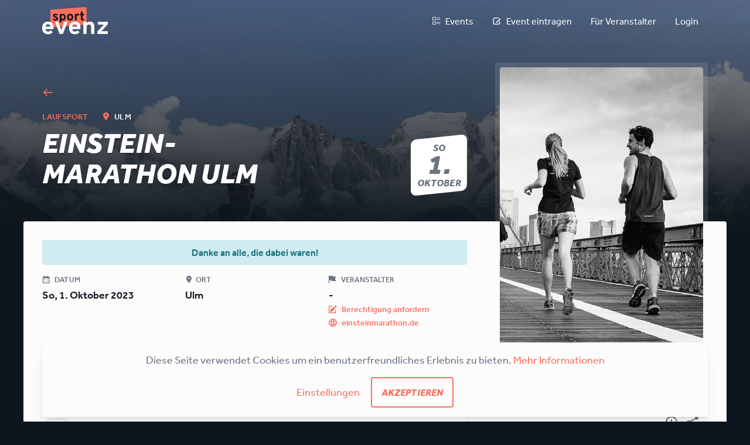

--- FILE ---
content_type: text/html; charset=UTF-8
request_url: https://www.sportevenz.com/events/einstein-marathon-ulm
body_size: 9042
content:
<!DOCTYPE html>
<html lang="de">
    <head>
        <meta charset="utf-8">
<meta http-equiv="X-UA-Compatible" content="IE=edge">
<meta name="viewport" content="width=device-width, initial-scale=1">
<meta name="format-detection" content="telephone=no">

<base href="https://www.sportevenz.com" />

<!-- preloads -->
<link rel="preload" href="https://use.typekit.net/cyx7xkl.css" as="style">

<script>
    var _rollbarConfig = {
        accessToken: "20679bdec66c4ebeb14b68858474105f",
        captureIp: 'anonymize',
        captureUncaught: true,
        captureUnhandledRejections: true,
        payload: {
            environment: "production"
        }
    };
    // Rollbar Snippet
    !function(r){var e={};function o(n){if(e[n])return e[n].exports;var t=e[n]={i:n,l:!1,exports:{}};return r[n].call(t.exports,t,t.exports,o),t.l=!0,t.exports}o.m=r,o.c=e,o.d=function(r,e,n){o.o(r,e)||Object.defineProperty(r,e,{enumerable:!0,get:n})},o.r=function(r){"undefined"!=typeof Symbol&&Symbol.toStringTag&&Object.defineProperty(r,Symbol.toStringTag,{value:"Module"}),Object.defineProperty(r,"__esModule",{value:!0})},o.t=function(r,e){if(1&e&&(r=o(r)),8&e)return r;if(4&e&&"object"==typeof r&&r&&r.__esModule)return r;var n=Object.create(null);if(o.r(n),Object.defineProperty(n,"default",{enumerable:!0,value:r}),2&e&&"string"!=typeof r)for(var t in r)o.d(n,t,function(e){return r[e]}.bind(null,t));return n},o.n=function(r){var e=r&&r.__esModule?function(){return r.default}:function(){return r};return o.d(e,"a",e),e},o.o=function(r,e){return Object.prototype.hasOwnProperty.call(r,e)},o.p="",o(o.s=0)}([function(r,e,o){var n=o(1),t=o(4);_rollbarConfig=_rollbarConfig||{},_rollbarConfig.rollbarJsUrl=_rollbarConfig.rollbarJsUrl||"https://cdnjs.cloudflare.com/ajax/libs/rollbar.js/2.8.1/rollbar.min.js",_rollbarConfig.async=void 0===_rollbarConfig.async||_rollbarConfig.async;var a=n.setupShim(window,_rollbarConfig),l=t(_rollbarConfig);window.rollbar=n.Rollbar,a.loadFull(window,document,!_rollbarConfig.async,_rollbarConfig,l)},function(r,e,o){var n=o(2);function t(r){return function(){try{return r.apply(this,arguments)}catch(r){try{console.error("[Rollbar]: Internal error",r)}catch(r){}}}}var a=0;function l(r,e){this.options=r,this._rollbarOldOnError=null;var o=a++;this.shimId=function(){return o},"undefined"!=typeof window&&window._rollbarShims&&(window._rollbarShims[o]={handler:e,messages:[]})}var i=o(3),d=function(r,e){return new l(r,e)},s=function(r){return new i(d,r)};function c(r){return t(function(){var e=Array.prototype.slice.call(arguments,0),o={shim:this,method:r,args:e,ts:new Date};window._rollbarShims[this.shimId()].messages.push(o)})}l.prototype.loadFull=function(r,e,o,n,a){var l=!1,i=e.createElement("script"),d=e.getElementsByTagName("script")[0],s=d.parentNode;i.crossOrigin="",i.src=n.rollbarJsUrl,o||(i.async=!0),i.onload=i.onreadystatechange=t(function(){if(!(l||this.readyState&&"loaded"!==this.readyState&&"complete"!==this.readyState)){i.onload=i.onreadystatechange=null;try{s.removeChild(i)}catch(r){}l=!0,function(){var e;if(void 0===r._rollbarDidLoad){e=new Error("rollbar.js did not load");for(var o,n,t,l,i=0;o=r._rollbarShims[i++];)for(o=o.messages||[];n=o.shift();)for(t=n.args||[],i=0;i<t.length;++i)if("function"==typeof(l=t[i])){l(e);break}}"function"==typeof a&&a(e)}()}}),s.insertBefore(i,d)},l.prototype.wrap=function(r,e,o){try{var n;if(n="function"==typeof e?e:function(){return e||{}},"function"!=typeof r)return r;if(r._isWrap)return r;if(!r._rollbar_wrapped&&(r._rollbar_wrapped=function(){o&&"function"==typeof o&&o.apply(this,arguments);try{return r.apply(this,arguments)}catch(o){var e=o;throw e&&("string"==typeof e&&(e=new String(e)),e._rollbarContext=n()||{},e._rollbarContext._wrappedSource=r.toString(),window._rollbarWrappedError=e),e}},r._rollbar_wrapped._isWrap=!0,r.hasOwnProperty))for(var t in r)r.hasOwnProperty(t)&&(r._rollbar_wrapped[t]=r[t]);return r._rollbar_wrapped}catch(e){return r}};for(var p="log,debug,info,warn,warning,error,critical,global,configure,handleUncaughtException,handleAnonymousErrors,handleUnhandledRejection,captureEvent,captureDomContentLoaded,captureLoad".split(","),u=0;u<p.length;++u)l.prototype[p[u]]=c(p[u]);r.exports={setupShim:function(r,e){if(r){var o=e.globalAlias||"Rollbar";if("object"==typeof r[o])return r[o];r._rollbarShims={},r._rollbarWrappedError=null;var a=new s(e);return t(function(){e.captureUncaught&&(a._rollbarOldOnError=r.onerror,n.captureUncaughtExceptions(r,a,!0),n.wrapGlobals(r,a,!0)),e.captureUnhandledRejections&&n.captureUnhandledRejections(r,a,!0);var t=e.autoInstrument;return!1!==e.enabled&&(void 0===t||!0===t||"object"==typeof t&&t.network)&&r.addEventListener&&(r.addEventListener("load",a.captureLoad.bind(a)),r.addEventListener("DOMContentLoaded",a.captureDomContentLoaded.bind(a))),r[o]=a,a})()}},Rollbar:s}},function(r,e){function o(r,e,o){if(e.hasOwnProperty&&e.hasOwnProperty("addEventListener")){for(var n=e.addEventListener;n._rollbarOldAdd&&n.belongsToShim;)n=n._rollbarOldAdd;var t=function(e,o,t){n.call(this,e,r.wrap(o),t)};t._rollbarOldAdd=n,t.belongsToShim=o,e.addEventListener=t;for(var a=e.removeEventListener;a._rollbarOldRemove&&a.belongsToShim;)a=a._rollbarOldRemove;var l=function(r,e,o){a.call(this,r,e&&e._rollbar_wrapped||e,o)};l._rollbarOldRemove=a,l.belongsToShim=o,e.removeEventListener=l}}r.exports={captureUncaughtExceptions:function(r,e,o){if(r){var n;if("function"==typeof e._rollbarOldOnError)n=e._rollbarOldOnError;else if(r.onerror){for(n=r.onerror;n._rollbarOldOnError;)n=n._rollbarOldOnError;e._rollbarOldOnError=n}e.handleAnonymousErrors();var t=function(){var o=Array.prototype.slice.call(arguments,0);!function(r,e,o,n){r._rollbarWrappedError&&(n[4]||(n[4]=r._rollbarWrappedError),n[5]||(n[5]=r._rollbarWrappedError._rollbarContext),r._rollbarWrappedError=null),e.handleUncaughtException.apply(e,n),o&&o.apply(r,n)}(r,e,n,o)};o&&(t._rollbarOldOnError=n),r.onerror=t}},captureUnhandledRejections:function(r,e,o){if(r){"function"==typeof r._rollbarURH&&r._rollbarURH.belongsToShim&&r.removeEventListener("unhandledrejection",r._rollbarURH);var n=function(r){var o,n,t;try{o=r.reason}catch(r){o=void 0}try{n=r.promise}catch(r){n="[unhandledrejection] error getting `promise` from event"}try{t=r.detail,!o&&t&&(o=t.reason,n=t.promise)}catch(r){}o||(o="[unhandledrejection] error getting `reason` from event"),e&&e.handleUnhandledRejection&&e.handleUnhandledRejection(o,n)};n.belongsToShim=o,r._rollbarURH=n,r.addEventListener("unhandledrejection",n)}},wrapGlobals:function(r,e,n){if(r){var t,a,l="EventTarget,Window,Node,ApplicationCache,AudioTrackList,ChannelMergerNode,CryptoOperation,EventSource,FileReader,HTMLUnknownElement,IDBDatabase,IDBRequest,IDBTransaction,KeyOperation,MediaController,MessagePort,ModalWindow,Notification,SVGElementInstance,Screen,TextTrack,TextTrackCue,TextTrackList,WebSocket,WebSocketWorker,Worker,XMLHttpRequest,XMLHttpRequestEventTarget,XMLHttpRequestUpload".split(",");for(t=0;t<l.length;++t)r[a=l[t]]&&r[a].prototype&&o(e,r[a].prototype,n)}}}},function(r,e){function o(r,e){this.impl=r(e,this),this.options=e,function(r){for(var e=function(r){return function(){var e=Array.prototype.slice.call(arguments,0);if(this.impl[r])return this.impl[r].apply(this.impl,e)}},o="log,debug,info,warn,warning,error,critical,global,configure,handleUncaughtException,handleAnonymousErrors,handleUnhandledRejection,_createItem,wrap,loadFull,shimId,captureEvent,captureDomContentLoaded,captureLoad".split(","),n=0;n<o.length;n++)r[o[n]]=e(o[n])}(o.prototype)}o.prototype._swapAndProcessMessages=function(r,e){var o,n,t;for(this.impl=r(this.options);o=e.shift();)n=o.method,t=o.args,this[n]&&"function"==typeof this[n]&&("captureDomContentLoaded"===n||"captureLoad"===n?this[n].apply(this,[t[0],o.ts]):this[n].apply(this,t));return this},r.exports=o},function(r,e){r.exports=function(r){return function(e){if(!e&&!window._rollbarInitialized){for(var o,n,t=(r=r||{}).globalAlias||"Rollbar",a=window.rollbar,l=function(r){return new a(r)},i=0;o=window._rollbarShims[i++];)n||(n=o.handler),o.handler._swapAndProcessMessages(l,o.messages);window[t]=n,window._rollbarInitialized=!0}}}}]);
    // End Rollbar Snippet
</script>

<!-- Google Tag Manager -->
<script>(function(w,d,s,l,i){w[l]=w[l]||[];w[l].push({'gtm.start':
            new Date().getTime(),event:'gtm.js'});var f=d.getElementsByTagName(s)[0],
        j=d.createElement(s),dl=l!='dataLayer'?'&l='+l:'';j.async=true;j.src=
        'https://www.googletagmanager.com/gtm.js?id='+i+dl;f.parentNode.insertBefore(j,f);
    })(window,document,'script','dataLayer','GTM-T3H2HFC');</script>
<!-- End Google Tag Manager -->

<!-- CSRF Token -->
<meta name="csrf-token" content="jYGOFWIf8qVK8Fii61gOIfZaYTgj7exdNgmue3pV">

<title>Einstein-Marathon Ulm • sportevenz</title>
    <meta name="description" content=" ">

<meta property="og:title" content="Einstein-Marathon Ulm • sportevenz">
<meta property="og:type" content="website">
    <meta property="og:description" content=" ">

<meta property="og:image" content="https://www.sportevenz.com/events/einstein-marathon-ulm/share-image">

    <meta property="og:image:width" content="1200"/>
    <meta property="og:image:height" content="630"/>
<meta property="og:image" content="https://www.sportevenz.com/storage/cached/categories/000012/images/bg/brian-metzler-nmWQ2SKvj5M-unsplash/e9cc3d8c605d0b65d46dcccdb14f25cb.jpg">

    <meta property="og:image:width" content="1200"/>
    <meta property="og:image:height" content="630"/>
<meta property="og:image" content="https://www.sportevenz.com/storage/cached/categories/000012/images/title/curtis-macnewton-5rKPeFcsSTY-unsplash/974dd9d8ae381920d063afc2f63f152e.jpg">

    <meta property="og:image:width" content="500"/>
    <meta property="og:image:height" content="750"/>


<meta property="og:url" content="https://www.sportevenz.com/events/einstein-marathon-ulm">


<!-- Styles -->
<link href="/assets/css/app.css?id=03eeadcd78b6b1573637eb733c206476" rel="stylesheet">
<link href="/assets/css/tailwind.css?id=e9fb4d7edaa48d68544a18a36fc01f47" rel="stylesheet">

<script type="text/javascript" src="/assets/js/app.js?id=ff641661aa33fafa7835af084ef26080" defer></script>

<script id="js-config" type="application/json">{"address":{"countries":[{"value":"AT","label":"\u00d6sterreich"},{"value":"DE","label":"Deutschland"},{"value":"CH","label":"Schweiz"},{"value":"IT","label":"Italien"},{"value":"CZ","label":"Tschechien"}]},"auth":{"urls":{"login":"https:\/\/www.sportevenz.com\/login","register":"https:\/\/www.sportevenz.com\/register","password":"https:\/\/www.sportevenz.com\/password\/reset","resendVerification":"https:\/\/www.sportevenz.com\/email\/resend"},"user":{"firstNameMaxLength":35,"lastNameMaxLength":35}},"event":{"description":{"maxLength":4000},"title":{"maxLength":100},"subtitle":{"maxLength":200},"custom_category_title":{"maxLength":25},"urls":{"list":"https:\/\/www.sportevenz.com\/events"}},"location":{"name":{"maxLength":50}},"geocoder":{"mapbox":{"apiKey":"pk.eyJ1Ijoic3BvcnRldmVueiIsImEiOiJjam8wOWQxMDEwN2s4M2twYmUycjR2Ym9zIn0.xW0ljK-Jjy5S8KYAu0Fvcg"},"google":{"apiKey":"AIzaSyC8SdkJIUMNl5l7IqxQyxUWcEBF3zyNOw0"}},"pages":{"urls":{"terms":"https:\/\/www.sportevenz.com\/terms"}}}</script>

    <!-- Matomo -->
<script>
  var _paq = window._paq = window._paq || [];
  /* tracker methods like "setCustomDimension" should be called before "trackPageView" */
  _paq.push(['trackPageView']);
  _paq.push(['enableLinkTracking']);
  (function() {
    var u="//analytics.sportevenz.com/";
    _paq.push(['setTrackerUrl', u+'matomo.php']);
    _paq.push(['setSiteId', '2']);
    var d=document, g=d.createElement('script'), s=d.getElementsByTagName('script')[0];
    g.async=true; g.src=u+'matomo.js'; s.parentNode.insertBefore(g,s);
  })();
</script>
<!-- End Matomo Code -->    </head>
    <body class="font-base text-gray-900 bg-gray-900 overflow-x-hidden">
        <!-- Google Tag Manager (noscript) -->
        <noscript><iframe src="https://www.googletagmanager.com/ns.html?id=GTM-T3H2HFC"
                          height="0" width="0" style="display:none;visibility:hidden"></iframe></noscript>
        <!-- End Google Tag Manager (noscript) -->

                    <div class="absolute inset-0 -z-1 gradient-cover ">
    <img
                data-src="https://www.sportevenz.com/storage/cached/categories/000012/images/bg/brian-metzler-nmWQ2SKvj5M-unsplash/d3cc7634161062b3f2d44b1f7f79dfc6.jpg"
                alt=""
        class="lazyload absolute left-0 top-0 w-full"
    >
</div>        
        
        <overlay id="mobile-nav" data-component v-cloak>
        <div class="container h-full w-full flex flex-col" slot-scope="slotProps">
            <nav class="flex py-2">
                <a class="brand-logo" href="/">
                    <img class="w-full" src="https://www.sportevenz.com/assets/images/sportevenz-logo.svg" alt="sportevenz">
                </a>

                <div class="navbar-nav ml-auto">
                    <ul class="nav">
                        <li>
                            <button @click="slotProps.closeOverlay" class="block py-3 px-4 text-white text-sm border-0 bg-transparent">
                                <i class="icon i-lg icon-close"></i>
                            </button>
                        </li>
                    </ul>
                </div>
            </nav>
            <ul class="pl-0 text-center m-auto">
                <li><a class="block py-2 px-4 text-white font-bold" href="https://www.sportevenz.com/events">Events</a></li>

                                    <li><a class="block py-2 px-4 text-white font-bold" href="https://www.sportevenz.com/event/create/start">Event eintragen</a></li>
                    <li><a class="block py-2 px-4 text-white font-bold" href="https://www.sportevenz.com/become-host">Für Veranstalter</a></li>
                                <hr class="border-gray-800 my-2"/>
                                <li><a class="block py-2 px-4 text-white font-bold" href="https://www.sportevenz.com/login">Login</a></li>
                <li><a class="block py-2 px-4 text-white font-bold" href="https://www.sportevenz.com/register">Registrieren</a></li>
                            </ul>
        </div>
    </overlay>

        <header class="mb-1 md:mb-12 lg:mb-20">
            <div class="container">
    <nav class="flex my-2">
        <a class="brand-logo" href="/">
            <img class="w-full" src="https://www.sportevenz.com/assets/images/sportevenz-logo.svg" alt="sportevenz">
        </a>
                    <ul class="flex items-center ml-auto text-shadow whitespace-nowrap" data-role="meta-navigation">
                <li><a class="block text-sm md:text-base link-white-gray py-2 px-4" href="https://www.sportevenz.com/events"><i class="icon icon-list-view pr-2"></i>Events</a></li>

                                    <li class="hidden sm:block"><a class="block text-sm md:text-base link-white-gray py-2 px-4" href="https://www.sportevenz.com/event/create/start"><i class="icon icon-edit pr-2"></i>Event eintragen</a></li>
                    <li class="hidden sm:block"><a class="block text-sm md:text-base link-white-gray py-2 px-4" href="https://www.sportevenz.com/become-host">Für Veranstalter</a></li>
                
                                    <li class="hidden sm:block"><a class="block text-sm md:text-base link-white-gray py-2 px-4" href="https://www.sportevenz.com/login">Login</a></li>
                                <li class="block sm:hidden">
                    <button class="block text-sm md:text-base link-white-gray py-2 px-4 border-0 bg-transparent" v-open-overlay="'mobile-nav'" data-component>
                        <i class="icon i-xl icon-hamburger"></i>
                    </button>
                </li>
            </ul>
        
    </nav>
</div>
        </header>

        <main>
            
<div itemscope itemtype="http://schema.org/SportsEvent">
    <meta itemprop="eventAttendanceMode" content="https://schema.org/OfflineEventAttendanceMode">
    <div class="section mt-8 sm:mt-10 md:mt-12 lg:mt-16 xl:mt-20">
        <div class="container event-grid gap-x-12 gap-y-0">
            <div class="event-grid-bg bg-gray-100 rounded-t rounded-b container-invert"></div>
            <div class="event-grid-image relative hidden sm:flex -mt-4">
                <div class="rounded-t absolute bottom-0 right-0 transform translate-y-1/2 bg-gray-100 bg-opacity-10 p-2">
                    <div class=" filter-grayscale ">
                        <div class="relative event-image ml-auto">
            <img class="rounded bg-gray-100" src="https://www.sportevenz.com/storage/cached/categories/000012/images/title/curtis-macnewton-5rKPeFcsSTY-unsplash/8a55128f234029e044dd8944e94c1739.jpg" />
            <meta itemprop="image" content="https://www.sportevenz.com/storage/cached/categories/000012/images/title/curtis-macnewton-5rKPeFcsSTY-unsplash/8a55128f234029e044dd8944e94c1739.jpg"/>
            <button
                class="bg-transparent border-0 absolute top-0 left-0 w-full h-full"
                v-open-modal="'event-image-lightbox'"
                aria-label="Bild anzeigen"
                type="button"
                data-component
            ></button>
        </div>
                        </div>
                    <div class="event-grid-infos hidden sm:block h-0" data-component>
                        <div class="mt-2">
                            <div class="hidden sm:block text-sm">
    
    <favorite
    v-cloak
    data-component
    class="btn-outline-primary w-full"
    :subject='{"type":"event","id":"einstein-marathon-ulm"}'
    :initial-state='false'
></favorite>

    <div class="flex mt-2 mb-6">
        <div class="ml-auto flex pt-1">
                        <button type="button" class="link-gray modal-opener mr-4" v-open-modal="'event-report'" v-tooltip="'Event melden'" data-component>
                <i class="icon i-lg icon-exclamation-outline"></i>
            </button>
            <button type="button" class="link-gray modal-opener mr-2" v-open-modal="'share-event'" v-tooltip="'Event teilen'" data-component>
                <i class="icon i-lg icon-share-alt"></i>
            </button>
        </div>
    </div>
</div>                        </div>
                    </div>
                </div>
            </div>
            <div class="event-grid-title relative">
                <div class="grid lg:grid-cols-24 mb-6 md:mb-0 md:pb-12">
                    <div class="lg:col-span-16">
                        <a href="https://www.sportevenz.com/events" class="hidden-link flex items-center text-shadow link-primary mb-4">
    <div class="hidden-link-icon icon icon-left i-lg"></div>
    <div class="hidden-link-text ml-2 font-bold uppercase text-sm">
        Übersicht
    </div>
</a>

<div class="flex flex-wrap items-end text-shadow">
        <div class="mr-6 text-primary-500 text-sm uppercase inline-block font-medium" itemprop="performer">
        Laufsport
    </div>
        <div class="text-sm">
        <i class="icon icon-location text-primary-500 mr-1"></i>
        <span class="text-white uppercase font-medium">Ulm</span>
    </div>
</div>
<h1 class="title-h1 text-white my-2 text-shadow " itemprop="name">Einstein-Marathon Ulm</h1>
                    </div>
                    <div class="relative lg:col-span-7 lg:col-start-18 hidden lg:block">
                        <div class="absolute w-full bottom-0 right-0 flex flex-col items-end">
    <div class="">
        <div class="w-24 relative text-center flex items-center justify-center square">
    <div class="absolute w-full h-full shadow top-0 left-0 transform -skew-y-6 rounded-lg  bg-white "></div>
    <div class="relative  text-gray-700 ">
        <div class="title-h5 leading-none -mb-1">So</div>
        <div class=" title-h1 leading-none">1.</div>
        <div class="title-h5 leading-none">Oktober</div>
    </div>
</div>

    </div>
    <meta itemprop="startDate" content="2023-10-01T00:00:00+02:00" />
        </div>
                    </div>
                </div>
            </div>
            <div class="event-grid-content text-break">
                <div class="py-8 sm:border-b sm:mb-8"><div class="alert alert-info">
            Danke an alle, die dabei waren!
        </div>
        <meta itemprop="eventStatus" content="https://schema.org/EventScheduled">
<div class="grid grid-cols-2 gap-2">
    <div class="sm:col-span-2">
        <div class="grid grid-cols-1 md:grid-cols-3 gap-8 md:gap-2">
            <div>
                <div class="typo-h5 text-gray-700 mb-1 whitespace-nowrap"><i class="icon icon-calendar mr-2"></i>Datum</div>
                <div class="text-sm xl:text-md font-medium">
                    So, 1. Oktober 2023</div>
                                </div>
            <div>
                <div class="typo-h5 text-gray-700 mb-1 whitespace-nowrap"><i class="icon icon-location mr-1"></i>Ort</div>
                                    <div class="text-sm xl:text-md font-medium">Ulm</div>
                                                </div>
            
            <div>
                <div class="typo-h5 text-gray-700 mb-1 whitespace-nowrap"><i class="icon icon-flag mr-2"></i>Veranstalter</div>
                <div class="text-sm xl:text-md font-medium text-gray-900" itemprop="organizer"> - </div>
                <div class="text-xs xl:text-sm text-gray-700 font-medium">
                                            <button class="inline-flex text-left font-medium link-primary" v-open-modal="'event-ownership'" data-component>
                            <i class="icon icon-compose mr-2"></i><span>Berechtigung anfordern</span>
                        </button>
                                        
                                            <a class="flex link-primary" href="http://einsteinmarathon.de/" target="_blank" rel="nofollow noopener noreferrer">
                            <i class="icon icon-network mr-2"></i><span>einsteinmarathon.de</span>
                        </a>
                                    </div>
            </div>
        </div>
    </div>
    <div class="sm:hidden">
        <div class="relative event-image ml-auto">
            <img class="rounded bg-gray-100" src="https://www.sportevenz.com/storage/cached/categories/000012/images/title/curtis-macnewton-5rKPeFcsSTY-unsplash/8a55128f234029e044dd8944e94c1739.jpg" />
            <meta itemprop="image" content="https://www.sportevenz.com/storage/cached/categories/000012/images/title/curtis-macnewton-5rKPeFcsSTY-unsplash/8a55128f234029e044dd8944e94c1739.jpg"/>
            <button
                class="bg-transparent border-0 absolute top-0 left-0 w-full h-full"
                v-open-modal="'event-image-lightbox'"
                aria-label="Bild anzeigen"
                type="button"
                data-component
            ></button>
        </div>
        </div>
</div></div>
                <div class="mb-8 sm:hidden">
                    <div class="flex justify-center text-center text-sm" data-component>
    
    <favorite
    v-cloak
    data-component
    class="max-w-24 w-full block uppercase leading-none link-primary text-xs font-medium layout-column"
    :subject='{"type":"event","id":"einstein-marathon-ulm"}'
    :initial-state='false'
></favorite>

    <share-native-button class="max-w-24 w-full block uppercase leading-none link-primary text-xs font-medium">
        <i class="icon icon-share-alt i-lg mb-4 block"></i>
        Teilen
    </share-native-button>
    <button class="max-w-24 w-full block uppercase leading-none link-primary text-xs font-medium modal-opener"
        v-open-modal="'event-report'">
        <i class="icon icon-exclamation-outline i-lg mb-4 block"></i>
        Melden
    </button>
</div>                </div>
                <div class="grid grid-cols-1 gap-y-8 md:gap-y-16">
                    <div class="text-gray-700 text-break" itemprop="description">
    <div class="editor-content -mb-2 js-target-blank">
                    <p>Am Sonntag, 1. Oktober 2023 findet in Ulm die Veranstaltung Einstein-Marathon Ulm statt.</p>
            </div>
</div>
                                                                                                    <div>
                        <div class="xxl:-ml-20 pusher-80 pusher-sm-65 pusher-md-55 relative sm:shadow-lg">
                            <map-view :scroll-zoom="false" class="absolute top-0 left-0 w-full h-full rounded" :zoom="11"
                                data-component>
                                <map-marker :lat="48.3992335" :lng="9.9885467"></map-marker>
                                <map-marker-current></map-marker-current>
                            </map-view>
                        </div>
                        <div class="flex justify-between mt-6 md:mt-10">
                            <div class="mb-4 mr-3" itemprop="location" itemscope itemtype="http://schema.org/Place">
                                                                <div class="text-md text-gray-900 font-medium mb-1" itemprop="name">Ulm
                                </div>
                                <meta itemprop="latitude" content="48.3992335" />
                                <meta itemprop="longitude" content="9.9885467" />
                                                                                                <div class="sm:text-md text-gray-700">
                                    <address class="not-italic mb-0" itemprop="address" itemscope itemtype="http://schema.org/PostalAddress">
          <span itemprop="streetAddress">Donauhalle Ulm</span><br>
        <span itemprop="postalCode">89073</span>
    <span itemprop="addressLocality">Ulm</span><br>
    <span itemprop="addressCountry">Deutschland</span>
</address>                                </div>
                                                            </div>
                            <div>
                                <get-direction :lat-destination="48.3992335" :lng-destination="9.9885467"
                                    data-component></get-direction>
                            </div>
                        </div>
                    </div>
                                        
                    

                    

                    


                </div>
            </div>


                    </div>
    </div>


</div>
<div class="container">
    <div class="max-w-4xl mx-auto text-center my-10 sm:my-12 md:my-16 lg:my-20 xl:my-24">
        <h3 class="title-h1 text-white mb-2">Du bist der Veranstalter?</h3>
        <p class="text-gray-500 text-lg mb-4">Fordere jetzt die Berechtigung für Einstein-Marathon Ulm an und aktualisiere
            diesen Event mit eigenen Texten und Bildern!</p>
        <button type="button" class="btn-flat-primary mt-2" v-open-modal="'event-ownership'" data-component><i
                class="icon icon-compose mr-2"></i> Berechtigung anfordern
        </button>
    </div>
</div>

<modal id="host-contact-form" v-cloak data-component>
        <span slot="title">
            Kontakt
        </span>
    <div class="text-lg text-gray-700 mb-12">
        Sende eine Nachricht an <strong>sportevenz</strong>.
    </div>
    <host-contact-form
        action='https://www.sportevenz.com/by/sportevenz/contact'
        :additional-data='[{"label":"Event","value":"Einstein-Marathon Ulm"}]'
    ></host-contact-form>
</modal>

<modal id="event-report" v-cloak data-component>
    <span slot="title">
        Event melden
    </span>
    <div class="text-lg text-gray-700 mb-12">Mit dem Event stimmt etwas nicht?<br>Das möchte sportevenz wissen!</div>
    <event-report-form
    action='https://www.sportevenz.com/events/einstein-marathon-ulm/report'
    :report-reasons='[{&quot;value&quot;:&quot;duplicate&quot;,&quot;label&quot;:&quot;Event existiert bereits&quot;},{&quot;value&quot;:&quot;host&quot;,&quot;label&quot;:&quot;Ich bin der Veranstalter&quot;},{&quot;value&quot;:&quot;fake&quot;,&quot;label&quot;:&quot;Event ist gef\u00e4lscht&quot;},{&quot;value&quot;:&quot;content&quot;,&quot;label&quot;:&quot;Inhalte sind nicht in Ordnung&quot;},{&quot;value&quot;:&quot;nosport&quot;,&quot;label&quot;:&quot;Keine Sportveranstaltung&quot;},{&quot;value&quot;:&quot;other&quot;,&quot;label&quot;:&quot;Anderer Grund&quot;}]'
></event-report-form></modal>

<modal id="event-ownership" v-cloak data-component>
    <span slot="title">
        Berechtigung anfordern
    </span>
    <div class="text-lg text-gray-700 mb-12">Du bist der Veranstalter von Einstein-Marathon Ulm? Dann aktualisiere diesen
        Event mit mehr Informationen! Fordere jetzt die Berechtigung zur Bearbeitung des Events an.</div>
    <event-ownership-form
    action='https://www.sportevenz.com/events/einstein-marathon-ulm/ownership'
></event-ownership-form></modal>

<modal id="share-event" v-cloak data-component>
    <div slot="title">
        Event teilen
    </div>

    <p class="text-gray-700 text-lg mb-6">Lade jetzt deine Freunde zu Einstein-Marathon Ulm ein!</p>

    <div class="mb-4 text-center">
        <a href="whatsapp://send?text=https://www.sportevenz.com/events/einstein-marathon-ulm" class="inline-block link-gray mr-2">
            <i class="icon i-6 icon-whatsapp"></i>
        </a>
        <a href="//www.facebook.com/sharer/sharer.php?u=https://www.sportevenz.com/events/einstein-marathon-ulm" class="inline-block link-gray"
            target="_blank" rel="nofollow noopener noreferrer">
            <i class="icon i-6 icon-facebook"></i>
        </a>
    </div>

    <copy-link url="https://www.sportevenz.com/events/einstein-marathon-ulm"></copy-link>

</modal>

<modal data-component hide-header size="lightbox" id="event-image-lightbox">
            <lightbox :images='["https:\/\/www.sportevenz.com\/storage\/cached\/categories\/000012\/images\/title\/curtis-macnewton-5rKPeFcsSTY-unsplash\/3b565c402606f7eeae1006b492797197.jpg"]'></lightbox>
        </modal>
    
        </main>

        <footer>
            <div class="container pt-6 md:pt-8 lg:pt-10 xl:pt-12 pb-3 lg:pb-4">
            <nav data-role="footer-links">
            <div class="grid grid-cols-2 sm:grid-cols-4 gap-4 text-sm py-4">
                <div>
                    <ul class="flex-col">
                        <li><a class="link-white-gray" href="https://www.sportevenz.com/category/soccer">Fußball</a></li>
                        <li><a class="link-white-gray" href="https://www.sportevenz.com/category/running">Laufsport</a></li>
                        <li><a class="link-white-gray" href="https://www.sportevenz.com/category/biking">Radsport</a></li>
                        <li><a class="link-white-gray" href="https://www.sportevenz.com/category/volleyball">Volleyball</a></li>
                    </ul>
                </div>
                <div>
                    <ul class="flex-col">
                        <li><a class="link-white-gray" href="https://www.sportevenz.com/category/beachvolleyball">Beachvolleyball</a></li>
                        <li><a class="link-white-gray" href="https://www.sportevenz.com/category/fitness">Fitness</a></li>
                        <li><a class="link-white-gray" href="https://www.sportevenz.com/category/triathlon">Triathlon</a></li>
                        <li><a class="link-white-gray" href="https://www.sportevenz.com/category/public-viewing">Public Viewing</a></li>
                    </ul>
                </div>
                <div>
                    <ul class="flex-col">
                        <li><a class="link-white-gray" href="https://www.sportevenz.com/become-host">Für Veranstalter</a></li>
                        <li><a class="link-white-gray" href="https://www.sportevenz.com/veranstalterseite">Veranstalterseite</a></li>
                                                    <li><a class="link-white-gray" href="https://www.sportevenz.com/event/create/start">Event eintragen</a></li>
                                                <li><a class="link-white-gray" href="https://www.sportevenz.com/hilfe">Hilfe & FAQ</a></li>
                    </ul>
                </div>
                <div>
                    <ul class="flex-col">
                        <li><a class="link-white-gray" href="https://www.sportevenz.com/presse">Presse</a></li>
                        <li><a class="link-white-gray" href="https://www.sportevenz.com/terms">AGB/ANB</a></li>
                        <li><a class="link-white-gray" href="https://www.sportevenz.com/impressum">Impressum</a></li>
                        <li><button data-component v-open-modal="'cookie-settings'" class="link-white-gray text-left" type="button">Cookie-Einstellungen</button></li>
                    </ul>
                </div>
            </div>
        </nav>
        <hr class="border-gray-800 my-3 lg:my-4" />
    <div class="flex sm:flex-col items-center sm:items-start text-sm">
        <div class="mr-auto sm:mb-2">
            <div class="text-gray-400 whitespace-nowrap">&copy; 2026 sportevenz.com</div>
        </div>
        <div>
            <a href="https://www.facebook.com/sportevenz.at/" class="mr-2" target="_blank"  rel="nofollow noopener noreferrer"><div class="icon icon-facebook i-xl link-white-gray"></div></a>
            <a href="https://www.instagram.com/sportevenz/" target="_blank" rel="nofollow noopener noreferrer"><div class="icon icon-instagram i-xl link-white-gray"></div></a>
        </div>
    </div>
</div>
        </footer>

        <cookie-disclaimer
    data-component
    v-cloak
    dataprivacy-url="https://www.sportevenz.com/impressum#datenschutz"
    websnap-hidden
>
    Diese Seite verwendet Cookies um ein benutzerfreundliches Erlebnis zu bieten.
</cookie-disclaimer>
<modal id="cookie-settings" data-component>
    <template #title>
        Cookie-Einstellungen
    </template>
    <template #default="props">
        <cookie-settings
            @saved="props.close"
        ></cookie-settings>
    </template>
</modal>

        <auth-modal data-component></auth-modal>
        <outdated-browser-modal data-component></outdated-browser-modal>
        <modal-backdrop data-component></modal-backdrop>
    </body>
</html>


--- FILE ---
content_type: text/css
request_url: https://www.sportevenz.com/assets/css/app.css?id=03eeadcd78b6b1573637eb733c206476
body_size: 7290
content:
@import url(https://use.typekit.net/cyx7xkl.css);
.dropdown,.dropleft,.dropright,.dropup{position:relative}.dropdown-toggle{white-space:nowrap}.dropdown-toggle:after{border-bottom:0;border-left:.3em solid transparent;border-right:.3em solid transparent;border-top:.3em solid;content:"";display:inline-block;margin-left:.255em;vertical-align:.255em}.dropdown-toggle:empty:after{margin-left:0}.dropdown-menu{background-clip:padding-box;background-color:#fff;border:1px solid #f4f5f6;border-radius:.2rem;color:#0d151e;display:none;float:left;font-size:1rem;left:0;list-style:none;margin:.25rem 0 0;min-width:10rem;padding:.25rem 0;position:absolute;text-align:left;top:100%;z-index:1000}.dropdown-menu-left{left:0;right:auto}.dropdown-menu-right{left:auto;right:0}@media (min-width:36rem){.dropdown-menu-sm-left{left:0;right:auto}.dropdown-menu-sm-right{left:auto;right:0}}@media (min-width:48rem){.dropdown-menu-md-left{left:0;right:auto}.dropdown-menu-md-right{left:auto;right:0}}@media (min-width:62rem){.dropdown-menu-lg-left{left:0;right:auto}.dropdown-menu-lg-right{left:auto;right:0}}@media (min-width:75rem){.dropdown-menu-xl-left{left:0;right:auto}.dropdown-menu-xl-right{left:auto;right:0}}@media (min-width:94rem){.dropdown-menu-xxl-left{left:0;right:auto}.dropdown-menu-xxl-right{left:auto;right:0}}.dropup .dropdown-menu{bottom:100%;margin-bottom:.25rem;margin-top:0;top:auto}.dropup .dropdown-toggle:after{border-bottom:.3em solid;border-left:.3em solid transparent;border-right:.3em solid transparent;border-top:0;content:"";display:inline-block;margin-left:.255em;vertical-align:.255em}.dropup .dropdown-toggle:empty:after{margin-left:0}.dropright .dropdown-menu{left:100%;margin-left:.25rem;margin-top:0;right:auto;top:0}.dropright .dropdown-toggle:after{border-bottom:.3em solid transparent;border-left:.3em solid;border-right:0;border-top:.3em solid transparent;content:"";display:inline-block;margin-left:.255em;vertical-align:.255em}.dropright .dropdown-toggle:empty:after{margin-left:0}.dropright .dropdown-toggle:after{vertical-align:0}.dropleft .dropdown-menu{left:auto;margin-right:.25rem;margin-top:0;right:100%;top:0}.dropleft .dropdown-toggle:after{content:"";display:inline-block;display:none;margin-left:.255em;vertical-align:.255em}.dropleft .dropdown-toggle:before{border-bottom:.3em solid transparent;border-right:.3em solid;border-top:.3em solid transparent;content:"";display:inline-block;margin-right:.255em;vertical-align:.255em}.dropleft .dropdown-toggle:empty:after{margin-left:0}.dropleft .dropdown-toggle:before{vertical-align:0}.dropdown-menu[x-placement^=bottom],.dropdown-menu[x-placement^=left],.dropdown-menu[x-placement^=right],.dropdown-menu[x-placement^=top]{bottom:auto;right:auto}.dropdown-divider{border-top:1px solid #f4f5f6;height:0;margin:.5rem 0;overflow:hidden}.dropdown-item{background-color:transparent;border:0;clear:both;color:#6a7581;display:block;font-weight:400;padding:.5rem 1rem;text-align:inherit;white-space:nowrap;width:100%}.dropdown-item:focus,.dropdown-item:hover{background-color:#f4f5f6;color:#fb705d;text-decoration:none}.dropdown-item.active,.dropdown-item:active{background-color:#fb705d;color:#fff;text-decoration:none}.dropdown-item.disabled,.dropdown-item:disabled{background-color:transparent;color:#abb3ba;pointer-events:none}.dropdown-menu.show{display:block}.dropdown-header{color:#89949f;display:block;font-size:.875rem;margin-bottom:0;padding:.25rem 1rem;white-space:nowrap}.dropdown-item-text{color:#6a7581;display:block;padding:.5rem 1rem}.card{word-wrap:break-word;background-clip:border-box;background-color:#fff;border:0 solid rgba(0,0,0,.125);border-radius:.25rem;display:flex;flex-direction:column;min-width:0;position:relative}.card>hr{margin-left:0;margin-right:0}.card>.list-group{border-bottom:inherit;border-top:inherit}.card>.list-group:first-child{border-top-left-radius:.25rem;border-top-right-radius:.25rem;border-top-width:0}.card>.list-group:last-child{border-bottom-left-radius:.25rem;border-bottom-right-radius:.25rem;border-bottom-width:0}.card>.card-header+.list-group,.card>.list-group+.card-footer{border-top:0}.card-body{flex:1 1 auto;min-height:1px;padding:1.25rem}.card-title{margin-bottom:.75rem}.card-subtitle{margin-top:-.375rem}.card-subtitle,.card-text:last-child{margin-bottom:0}.card-link:hover{text-decoration:none}.card-link+.card-link{margin-left:1.25rem}.card-header{background-color:rgba(0,0,0,.03);border-bottom:0 solid rgba(0,0,0,.125);margin-bottom:0;padding:.75rem 1.25rem}.card-header:first-child{border-radius:.25rem .25rem 0 0}.card-footer{background-color:rgba(0,0,0,.03);border-top:0 solid rgba(0,0,0,.125);padding:.75rem 1.25rem}.card-footer:last-child{border-radius:0 0 .25rem .25rem}.card-header-tabs{border-bottom:0;margin-bottom:-.75rem}.card-header-pills,.card-header-tabs{margin-left:-.625rem;margin-right:-.625rem}.card-img-overlay{border-radius:.25rem;bottom:0;left:0;padding:1.25rem;position:absolute;right:0;top:0}.card-img,.card-img-bottom,.card-img-top{flex-shrink:0;width:100%}.card-img,.card-img-top{border-top-left-radius:.25rem;border-top-right-radius:.25rem}.card-img,.card-img-bottom{border-bottom-left-radius:.25rem;border-bottom-right-radius:.25rem}.card-deck .card{margin-bottom:5px}@media (min-width:36rem){.card-deck{display:flex;flex-flow:row wrap;margin-left:-5px;margin-right:-5px}.card-deck .card{flex:1 0 0%;margin-bottom:0;margin-left:5px;margin-right:5px}}.card-group>.card{margin-bottom:5px}@media (min-width:36rem){.card-group{display:flex;flex-flow:row wrap}.card-group>.card{flex:1 0 0%;margin-bottom:0}.card-group>.card+.card{border-left:0;margin-left:0}.card-group>.card:not(:last-child){border-bottom-right-radius:0;border-top-right-radius:0}.card-group>.card:not(:last-child) .card-header,.card-group>.card:not(:last-child) .card-img-top{border-top-right-radius:0}.card-group>.card:not(:last-child) .card-footer,.card-group>.card:not(:last-child) .card-img-bottom{border-bottom-right-radius:0}.card-group>.card:not(:first-child){border-bottom-left-radius:0;border-top-left-radius:0}.card-group>.card:not(:first-child) .card-header,.card-group>.card:not(:first-child) .card-img-top{border-top-left-radius:0}.card-group>.card:not(:first-child) .card-footer,.card-group>.card:not(:first-child) .card-img-bottom{border-bottom-left-radius:0}}.card-columns .card{margin-bottom:.75rem}@media (min-width:36rem){.card-columns{-moz-column-count:3;column-count:3;-moz-column-gap:1.25rem;column-gap:1.25rem;orphans:1;widows:1}.card-columns .card{display:inline-block;width:100%}}.accordion{overflow-anchor:none}.accordion>.card{overflow:hidden}.accordion>.card:not(:last-of-type){border-bottom:0;border-bottom-left-radius:0;border-bottom-right-radius:0}.accordion>.card:not(:first-of-type){border-top-left-radius:0;border-top-right-radius:0}.accordion>.card>.card-header{border-radius:0;margin-bottom:0}.alert,.invalid-feedback{border:1px solid transparent;border-radius:.2rem;margin-bottom:1rem;padding:.5rem 1.25rem;position:relative}.alert-heading{color:inherit}.alert-link{font-weight:700}.alert-dismissible{padding-right:4rem}.alert-dismissible .close{color:inherit;padding:.5rem 1.25rem;position:absolute;right:0;top:0;z-index:2}.alert-primary{background-color:#cce5ff;border-color:#b8daff;color:#0054ad}.alert-primary hr{border-top-color:#9fcdff}.alert-primary .alert-link{color:#003b7a}.alert-secondary{background-color:#e7eaec;border-color:#dee1e4;color:#5d656c}.alert-secondary hr{border-top-color:#d0d4d9}.alert-secondary .alert-link{color:#454b51}.alert-success{background-color:#d4edda;border-color:#c3e6cb;color:#1b722f}.alert-success hr{border-top-color:#b1dfbb}.alert-success .alert-link{color:#11491e}.alert-info{background-color:#d1ecf1;border-color:#bee5eb;color:#106e7d}.alert-info hr{border-top-color:#abdde5}.alert-info .alert-link{color:#0a4650}.alert-warning{background-color:#fff3cd;border-color:#ffeeba;color:#ad8305}.alert-warning hr{border-top-color:#ffe8a1}.alert-warning .alert-link{color:#7b5d04}.alert-danger,.invalid-feedback{background-color:#f8d7da;border-color:#f5c6cb;color:#96242f}.alert-danger hr,.invalid-feedback hr{border-top-color:#f1b0b7}.alert-danger .alert-link,.invalid-feedback .alert-link{color:#6d1a22}.alert-light{background-color:#fefeff;border-color:#fefefe;color:#ababac}.alert-light hr{border-top-color:#f1f1f1}.alert-light .alert-link{color:#919193}.alert-dark{background-color:#d3d5d6;border-color:#c1c4c6;color:#181d23}.alert-dark hr{border-top-color:#b4b7ba}.alert-dark .alert-link{color:#030405}@keyframes progress-bar-stripes{0%{background-position:.35rem 0}to{background-position:0 0}}.progress{background-color:#f4f5f6;border-radius:.2rem;font-size:.75rem;height:.35rem;line-height:0}.progress,.progress-bar{display:flex;overflow:hidden}.progress-bar{background-color:#fb705d;color:#fff;flex-direction:column;justify-content:center;text-align:center;transition:width .6s ease;white-space:nowrap}@media (prefers-reduced-motion:reduce){.progress-bar{transition:none}}.progress-bar-striped{background-image:linear-gradient(45deg,hsla(0,0%,100%,.15) 25%,transparent 0,transparent 50%,hsla(0,0%,100%,.15) 0,hsla(0,0%,100%,.15) 75%,transparent 0,transparent);background-size:.35rem .35rem}.progress-bar-animated{animation:progress-bar-stripes 1s linear infinite}@media (prefers-reduced-motion:reduce){.progress-bar-animated{animation:none}}.close{color:#000;float:right;font-size:1.5rem;font-weight:700;line-height:1;opacity:.5;text-shadow:0 1px 0 #fff}@media (max-width:1200px){.close{font-size:calc(1.1625rem + .45vw)}}.close:hover{color:#000;text-decoration:none}.close:not(:disabled):not(.disabled):focus,.close:not(:disabled):not(.disabled):hover{opacity:.75}button.close{background-color:transparent;border:0;padding:0}a.close.disabled{pointer-events:none}.modal-open{overflow:hidden}.modal-open .modal{overflow-x:hidden;overflow-y:auto}.modal{display:none;height:100%;left:0;outline:0;overflow:hidden;position:fixed;top:0;width:100%;z-index:1050}.modal-dialog{margin:.5rem;pointer-events:none;position:relative;width:auto}.modal.fade .modal-dialog{transform:translateY(-50px);transition:transform .3s ease-out}@media (prefers-reduced-motion:reduce){.modal.fade .modal-dialog{transition:none}}.modal.show .modal-dialog{transform:none}.modal.modal-static .modal-dialog{transform:scale(1.02)}.modal-dialog-scrollable{display:flex;max-height:calc(100% - 1rem)}.modal-dialog-scrollable .modal-content{max-height:calc(100vh - 1rem);overflow:hidden}.modal-dialog-scrollable .modal-footer,.modal-dialog-scrollable .modal-header{flex-shrink:0}.modal-dialog-scrollable .modal-body{overflow-y:auto}.modal-dialog-centered{align-items:center;display:flex;min-height:calc(100% - 1rem)}.modal-dialog-centered:before{content:"";display:block;height:calc(100vh - 1rem);height:-moz-min-content;height:min-content}.modal-dialog-centered.modal-dialog-scrollable{flex-direction:column;height:100%;justify-content:center}.modal-dialog-centered.modal-dialog-scrollable .modal-content{max-height:none}.modal-dialog-centered.modal-dialog-scrollable:before{content:none}.modal-content{background-clip:padding-box;background-color:#fff;border:0 solid rgba(0,0,0,.2);border-radius:.2rem;display:flex;flex-direction:column;outline:0;pointer-events:auto;position:relative;width:100%}.modal-backdrop{background-color:rgba(13,21,30,.8);height:100vh;left:0;position:fixed;top:0;width:100vw;z-index:1040}.modal-backdrop.fade{opacity:0}.modal-backdrop.show{opacity:.5}.modal-header{align-items:flex-start;border-bottom:0 solid #e3e6e8;border-top-left-radius:.2rem;border-top-right-radius:.2rem;display:flex;justify-content:space-between;padding:2rem}.modal-header .close{margin:-1rem -1rem -1rem auto;padding:2rem}.modal-title{line-height:1.15;margin-bottom:0}.modal-body{flex:1 1 auto;padding:1.5rem 2rem 2rem;position:relative}.modal-footer{align-items:center;border-bottom-left-radius:.2rem;border-bottom-right-radius:.2rem;border-top:0 solid #e3e6e8;display:flex;flex-wrap:wrap;justify-content:flex-end;padding:1.5rem 2rem 2rem-0.25rem}.modal-footer>*{margin:.25rem}.modal-scrollbar-measure{height:50px;overflow:scroll;position:absolute;top:-9999px;width:50px}@media (min-width:36rem){.modal-dialog{margin:1.75rem auto;max-width:40rem}.modal-dialog-scrollable{max-height:calc(100% - 3.5rem)}.modal-dialog-scrollable .modal-content{max-height:calc(100vh - 3.5rem)}.modal-dialog-centered{min-height:calc(100% - 3.5rem)}.modal-dialog-centered:before{height:calc(100vh - 3.5rem);height:-moz-min-content;height:min-content}.modal-sm{max-width:25rem}}@media (min-width:62rem){.modal-lg,.modal-xl{max-width:800px}}@media (min-width:75rem){.modal-xl{max-width:78.5rem}}@keyframes spinner-border{to{transform:rotate(1turn)}}.spinner-border{animation:spinner-border .75s linear infinite;border:.25em solid;border-radius:50%;border-right:.25em solid transparent;display:inline-block;height:2rem;vertical-align:-.125em;width:2rem}.spinner-border-sm{border-width:.2em;height:1rem;width:1rem}@keyframes spinner-grow{0%{transform:scale(0)}50%{opacity:1;transform:none}}.spinner-grow{animation:spinner-grow .75s linear infinite;background-color:currentcolor;border-radius:50%;display:inline-block;height:2rem;opacity:0;vertical-align:-.125em;width:2rem}.spinner-grow-sm{height:1rem;width:1rem}@media (prefers-reduced-motion:reduce){.spinner-border,.spinner-grow{animation-duration:1.5s}}.bg-light-outer:after,.bg-light-outer:before{background:#fcfcfd;content:"";height:100%;position:absolute;top:0;width:16px;z-index:-1}@media (min-width:36rem){.bg-light-outer:after,.bg-light-outer:before{width:24px}}@media (min-width:48rem){.bg-light-outer:after,.bg-light-outer:before{display:none}}.bg-light-outer:before{right:100%}.bg-light-outer:after{left:100%}.filter-grayscale-80{filter:grayscale(.8)}.filter-grayscale{filter:grayscale(1)}.i-sm{font-size:.5rem!important}.i-lg{font-size:1.25rem!important}.i-xl{font-size:1.5rem!important}.i-0{font-size:30rem!important}.i-1{font-size:10rem!important}.i-2{font-size:8rem!important}.i-3{font-size:6rem!important}.i-4{font-size:4rem!important}.i-5{font-size:3rem!important}.i-6{font-size:2rem!important}.i-7{font-size:1.5rem!important}.image-swap .img-front{opacity:1;transition:opacity .2s}.image-swap .img-back{opacity:.7;transition:opacity .2s}.image-swap:hover .img-front{opacity:.7!important;z-index:1!important}.image-swap:hover .img-back{opacity:1!important;z-index:100!important}@media (max-width:47.98rem){.of-gradient-gray-100-xs{margin-bottom:-2rem;margin-top:-2rem;position:relative}.of-gradient-gray-100-xs .overflow-auto{padding-bottom:2rem;padding-top:2rem}.of-gradient-gray-100-xs:before{background-image:linear-gradient(0deg,rgba(252,252,253,0),#fcfcfd);top:0}.of-gradient-gray-100-xs:after,.of-gradient-gray-100-xs:before{content:"";height:2rem;pointer-events:none;position:absolute;width:100%;z-index:1}.of-gradient-gray-100-xs:after{background-image:linear-gradient(180deg,rgba(252,252,253,0),#fcfcfd);bottom:0}}.fade-enter-active,.fade-leave-active{transition:opacity .3s}.fade-enter,.fade-leave-to{opacity:0}.ty-n-25{transform:translateY(-25%)}.ty-25{transform:translateY(25%)}.ty-xs-25{transform:translateY(25%)!important}.ty-n-xs-25{transform:translateY(-25%)!important}@media (min-width:36rem){.ty-sm-25{transform:translateY(25%)!important}.ty-n-sm-25{transform:translateY(-25%)!important}}@media (min-width:48rem){.ty-md-25{transform:translateY(25%)!important}.ty-n-md-25{transform:translateY(-25%)!important}}@media (min-width:62rem){.ty-lg-25{transform:translateY(25%)!important}.ty-n-lg-25{transform:translateY(-25%)!important}}@media (min-width:75rem){.ty-xl-25{transform:translateY(25%)!important}.ty-n-xl-25{transform:translateY(-25%)!important}}@media (min-width:94rem){.ty-xxl-25{transform:translateY(25%)!important}.ty-n-xxl-25{transform:translateY(-25%)!important}}.ty-n-50{transform:translateY(-50%)}.ty-50{transform:translateY(50%)}.ty-xs-50{transform:translateY(50%)!important}.ty-n-xs-50{transform:translateY(-50%)!important}@media (min-width:36rem){.ty-sm-50{transform:translateY(50%)!important}.ty-n-sm-50{transform:translateY(-50%)!important}}@media (min-width:48rem){.ty-md-50{transform:translateY(50%)!important}.ty-n-md-50{transform:translateY(-50%)!important}}@media (min-width:62rem){.ty-lg-50{transform:translateY(50%)!important}.ty-n-lg-50{transform:translateY(-50%)!important}}@media (min-width:75rem){.ty-xl-50{transform:translateY(50%)!important}.ty-n-xl-50{transform:translateY(-50%)!important}}@media (min-width:94rem){.ty-xxl-50{transform:translateY(50%)!important}.ty-n-xxl-50{transform:translateY(-50%)!important}}.ty-n-75{transform:translateY(-75%)}.ty-75{transform:translateY(75%)}.ty-xs-75{transform:translateY(75%)!important}.ty-n-xs-75{transform:translateY(-75%)!important}@media (min-width:36rem){.ty-sm-75{transform:translateY(75%)!important}.ty-n-sm-75{transform:translateY(-75%)!important}}@media (min-width:48rem){.ty-md-75{transform:translateY(75%)!important}.ty-n-md-75{transform:translateY(-75%)!important}}@media (min-width:62rem){.ty-lg-75{transform:translateY(75%)!important}.ty-n-lg-75{transform:translateY(-75%)!important}}@media (min-width:75rem){.ty-xl-75{transform:translateY(75%)!important}.ty-n-xl-75{transform:translateY(-75%)!important}}@media (min-width:94rem){.ty-xxl-75{transform:translateY(75%)!important}.ty-n-xxl-75{transform:translateY(-75%)!important}}.ty-n-100{transform:translateY(-100%)}.ty-100{transform:translateY(100%)}.ty-xs-100{transform:translateY(100%)!important}.ty-n-xs-100{transform:translateY(-100%)!important}@media (min-width:36rem){.ty-sm-100{transform:translateY(100%)!important}.ty-n-sm-100{transform:translateY(-100%)!important}}@media (min-width:48rem){.ty-md-100{transform:translateY(100%)!important}.ty-n-md-100{transform:translateY(-100%)!important}}@media (min-width:62rem){.ty-lg-100{transform:translateY(100%)!important}.ty-n-lg-100{transform:translateY(-100%)!important}}@media (min-width:75rem){.ty-xl-100{transform:translateY(100%)!important}.ty-n-xl-100{transform:translateY(-100%)!important}}@media (min-width:94rem){.ty-xxl-100{transform:translateY(100%)!important}.ty-n-xxl-100{transform:translateY(-100%)!important}}.ty-n-auto{transform:translateY(-auto)}.ty-auto{transform:translateY(auto)}.ty-xs-auto{transform:translateY(auto)!important}.ty-n-xs-auto{transform:translateY(-auto)!important}@media (min-width:36rem){.ty-sm-auto{transform:translateY(auto)!important}.ty-n-sm-auto{transform:translateY(-auto)!important}}@media (min-width:48rem){.ty-md-auto{transform:translateY(auto)!important}.ty-n-md-auto{transform:translateY(-auto)!important}}@media (min-width:62rem){.ty-lg-auto{transform:translateY(auto)!important}.ty-n-lg-auto{transform:translateY(-auto)!important}}@media (min-width:75rem){.ty-xl-auto{transform:translateY(auto)!important}.ty-n-xl-auto{transform:translateY(-auto)!important}}@media (min-width:94rem){.ty-xxl-auto{transform:translateY(auto)!important}.ty-n-xxl-auto{transform:translateY(-auto)!important}}@font-face{font-family:iconfont;src:url(/assets/fonts/iconfont.eot?692a92c011c4dfe36df8212fc1cb818f);src:url(/assets/fonts/iconfont.eot?692a92c011c4dfe36df8212fc1cb818f?#iefix) format("embedded-opentype"),url(/assets/fonts/iconfont.woff?1f7e502370f890f38b95094a7012eb63) format("woff"),url(/assets/fonts/iconfont.ttf?df0306292bc3018c408d0b4a04055db1) format("truetype"),url(/assets/fonts/iconfont.svg?ddc1785c4df5f65535591ad3065594d9) format("svg")}[role=slider]:focus,a:focus,button:focus{box-shadow:0 0 0 .2rem hsla(7,95%,67%,.4);outline:none}.js-focus-visible [role=slider]:focus:not(.focus-visible),.js-focus-visible a:focus:not(.focus-visible),.js-focus-visible button:focus:not(.focus-visible),.stretched-link:focus{box-shadow:none}.stretched-link:focus:after{box-shadow:0 0 0 .2rem hsla(7,95%,67%,.4)}.js-focus-visible .stretched-link:focus:not(.focus-visible):after{box-shadow:none}.stretched-link:active,.stretched-link:hover{outline:none}.stretched-link:after{background-color:transparent;bottom:0;content:"";left:0;pointer-events:auto;position:absolute;right:0;top:0;z-index:1}a,button{transition:color .2s}.icon.icon-add-solid:before,.list-checked>.icon-add-solid:before{content:"\ea01"}.icon.icon-bookmark-arrow:before,.list-checked>.icon-bookmark-arrow:before{content:"\ea02"}.icon.icon-calendar-lg:before,.list-checked>.icon-calendar-lg:before{content:"\ea03"}.icon.icon-calendar-sm:before,.list-checked>.icon-calendar-sm:before{content:"\ea04"}.icon.icon-calendar:before,.list-checked>.icon-calendar:before{content:"\ea05"}.icon.icon-catering:before,.list-checked>.icon-catering:before{content:"\ea06"}.icon.icon-chat-bubble-dots:before,.list-checked>.icon-chat-bubble-dots:before{content:"\ea07"}.icon.icon-chat:before,.list-checked>.icon-chat:before{content:"\ea08"}.icon.icon-check-circle-full:before,.list-checked>.icon-check-circle-full:before{content:"\ea09"}.icon.icon-check-circle:before,.list-checked>.icon-check-circle:before{content:"\ea0a"}.icon.icon-check:before,.list-checked>.icon-check:before{content:"\ea0b"}.icon.icon-chevron-left:before,.list-checked>.icon-chevron-left:before{content:"\ea0c"}.icon.icon-chevron-right:before,.list-checked>.icon-chevron-right:before{content:"\ea0d"}.icon.icon-close:before,.list-checked>.icon-close:before{content:"\ea0e"}.icon.icon-compose:before,.list-checked>.icon-compose:before{content:"\ea0f"}.icon.icon-cup:before,.list-checked>.icon-cup:before{content:"\ea10"}.icon.icon-delete:before,.list-checked>.icon-delete:before{content:"\ea11"}.icon.icon-down:before,.list-checked>.icon-down:before{content:"\ea12"}.icon.icon-download:before,.list-checked>.icon-download:before{content:"\ea13"}.icon.icon-dropdown:before,.list-checked>.icon-dropdown:before{content:"\ea14"}.icon.icon-edit:before,.list-checked>.icon-edit:before{content:"\ea15"}.icon.icon-exclamation-outline:before,.list-checked>.icon-exclamation-outline:before{content:"\ea16"}.icon.icon-external-link:before,.list-checked>.icon-external-link:before{content:"\ea17"}.icon.icon-eye-detail:before,.list-checked>.icon-eye-detail:before{content:"\ea18"}.icon.icon-eye:before,.list-checked>.icon-eye:before{content:"\ea19"}.icon.icon-facebook:before,.list-checked>.icon-facebook:before{content:"\ea1a"}.icon.icon-filter:before,.list-checked>.icon-filter:before{content:"\ea1b"}.icon.icon-flag:before,.list-checked>.icon-flag:before{content:"\ea1c"}.icon.icon-format-bold:before,.list-checked>.icon-format-bold:before{content:"\ea1d"}.icon.icon-format-underline:before,.list-checked>.icon-format-underline:before{content:"\ea1e"}.icon.icon-gallery-image:before,.list-checked>.icon-gallery-image:before{content:"\ea1f"}.icon.icon-gallery:before,.list-checked>.icon-gallery:before{content:"\ea20"}.icon.icon-hamburger:before,.list-checked>.icon-hamburger:before{content:"\ea21"}.icon.icon-heart-full:before,.list-checked>.icon-heart-full:before{content:"\ea22"}.icon.icon-heart:before,.list-checked>.icon-heart:before{content:"\ea23"}.icon.icon-info:before,.list-checked>.icon-info:before{content:"\ea24"}.icon.icon-instagram:before,.list-checked>.icon-instagram:before{content:"\ea25"}.icon.icon-layout:before,.list-checked>.icon-layout:before{content:"\ea26"}.icon.icon-left:before,.list-checked>.icon-left:before{content:"\ea27"}.icon.icon-link:before,.list-checked>.icon-link:before{content:"\ea28"}.icon.icon-list-bullet:before,.list-checked>.icon-list-bullet:before{content:"\ea29"}.icon.icon-list-view:before,.list-checked>.icon-list-view:before{content:"\ea2a"}.icon.icon-location-full:before,.list-checked>.icon-location-full:before{content:"\ea2b"}.icon.icon-location:before,.list-checked>.icon-location:before{content:"\ea2c"}.icon.icon-logout:before,.list-checked>.icon-logout:before{content:"\ea2d"}.icon.icon-map-pin:before,.list-checked>.icon-map-pin:before{content:"\ea2e"}.icon.icon-map:before,.list-checked>.icon-map:before{content:"\ea2f"}.icon.icon-message:before,.list-checked>.icon-message:before{content:"\ea30"}.icon.icon-more:before,.list-checked>.icon-more:before{content:"\ea31"}.icon.icon-music:before,.list-checked>.icon-music:before{content:"\ea32"}.icon.icon-mylocation-set:before,.list-checked>.icon-mylocation-set:before{content:"\ea33"}.icon.icon-mylocation:before,.list-checked>.icon-mylocation:before{content:"\ea34"}.icon.icon-near:before,.list-checked>.icon-near:before{content:"\ea35"}.icon.icon-network:before,.list-checked>.icon-network:before{content:"\ea36"}.icon.icon-parking:before,.list-checked>.icon-parking:before{content:"\ea37"}.icon.icon-pressrelease:before,.list-checked>.icon-pressrelease:before{content:"\ea38"}.icon.icon-public-viewing:before,.list-checked>.icon-public-viewing:before{content:"\ea39"}.icon.icon-publicviewing:before,.list-checked>.icon-publicviewing:before{content:"\ea3a"}.icon.icon-radsport:before,.list-checked>.icon-radsport:before{content:"\ea3b"}.icon.icon-right:before,.list-checked>.icon-right:before{content:"\ea3c"}.icon.icon-run:before,.list-checked>.icon-run:before{content:"\ea3d"}.icon.icon-run2:before,.list-checked>.icon-run2:before{content:"\ea3e"}.icon.icon-search:before,.list-checked>.icon-search:before{content:"\ea3f"}.icon.icon-send:before,.list-checked>.icon-send:before{content:"\ea40"}.icon.icon-send2:before,.list-checked>.icon-send2:before{content:"\ea41"}.icon.icon-share-alt:before,.list-checked>.icon-share-alt:before{content:"\ea42"}.icon.icon-soccer:before,.list-checked>.icon-soccer:before{content:"\ea43"}.icon.icon-soccer2:before,.list-checked>.icon-soccer2:before{content:"\ea44"}.icon.icon-sponsor:before,.list-checked>.icon-sponsor:before{content:"\ea45"}.icon.icon-text:before,.list-checked>.icon-text:before{content:"\ea46"}.icon.icon-ticket:before,.list-checked>.icon-ticket:before{content:"\ea47"}.icon.icon-tickets:before,.list-checked>.icon-tickets:before{content:"\ea48"}.icon.icon-time-lg:before,.list-checked>.icon-time-lg:before{content:"\ea49"}.icon.icon-time:before,.list-checked>.icon-time:before{content:"\ea4a"}.icon.icon-trash:before,.list-checked>.icon-trash:before{content:"\ea4b"}.icon.icon-travel-bus:before,.list-checked>.icon-travel-bus:before{content:"\ea4c"}.icon.icon-travel-car:before,.list-checked>.icon-travel-car:before{content:"\ea4d"}.icon.icon-travel-walk:before,.list-checked>.icon-travel-walk:before{content:"\ea4e"}.icon.icon-twitter:before,.list-checked>.icon-twitter:before{content:"\ea4f"}.icon.icon-up:before,.list-checked>.icon-up:before{content:"\ea50"}.icon.icon-upload:before,.list-checked>.icon-upload:before{content:"\ea51"}.icon.icon-users:before,.list-checked>.icon-users:before{content:"\ea52"}.icon.icon-volleyball:before,.list-checked>.icon-volleyball:before{content:"\ea53"}.icon.icon-volleyball2:before,.list-checked>.icon-volleyball2:before{content:"\ea54"}.icon.icon-whatsapp:before,.list-checked>.icon-whatsapp:before{content:"\ea55"}.icon,.list-checked>:before{-webkit-font-smoothing:antialiased;display:inline-block;font-family:iconfont;font-style:normal;font-variant:normal;font-weight:400;text-rendering:auto;vertical-align:bottom}.list-checked{list-style:none;margin:0 0 .5rem;padding:0}.list-checked>*{margin-bottom:.3rem;position:relative}.list-checked>:before{color:#fb705d;content:"\ea0b";font-size:1rem;margin-right:.8rem}.list-checked-inline li{display:inline-block;margin-right:.6rem;white-space:nowrap}.list-checked-inline li:before{margin-right:.4rem}.text-lg{font-size:1.25rem!important}@media (max-width:1200px){.text-lg{font-size:calc(1.1375rem + .15vw)!important}}.text-shadow{text-shadow:0 .05em .05em rgba(0,0,0,.2)}.text-shadow-none{text-shadow:none!important}.form-check-label a{color:inherit;text-decoration:underline}.form-check-label a:hover{color:#f92e12}.form-check-label-lg{font-size:1rem!important}.fading{animation:fading 1s infinite alternate}@keyframes fading{0%{color:#fb705d}to{color:#0d151e}}::-moz-selection{background:#fdc8c1}::selection{background:#fdc8c1}.alert,.invalid-feedback{font-weight:500;text-align:center}.gradient-cover:after{background-image:linear-gradient(180deg,rgba(13,21,30,.4),#0d151e 50%);content:"";display:block;padding-bottom:62.7%;position:absolute;width:100%}.gradient-cover-70:after{background-image:linear-gradient(180deg,rgba(13,21,30,.4),#0d151e 70%)}.card-anchor:hover{text-decoration:inherit}.card-horizontal{flex-direction:row!important}.card-img,.card-img-left{background-position:50%;background-size:cover}.card-img-left{border-bottom-left-radius:.25rem;border-bottom-right-radius:0;border-top-left-radius:.25rem;border-top-right-radius:0}.card-img-gradient:after{background-image:linear-gradient(0deg,rgba(13,21,30,.4),rgba(13,21,30,0) 50%);bottom:0;content:"";height:100%;left:0;position:absolute;right:0;width:100%}.card-img-hover{overflow:hidden}.card-img-hover .card-img{transition:transform .3s ease-in-out}.card-img-hover:hover .card-img{transform:scale(1.05)}.card-deck-plans,.card-deck-plans .card{margin-left:0;margin-right:0}@media (min-width:36rem){.card-deck-plans{margin-left:-1rem;margin-right:-1rem}.card-deck-plans .card{margin-left:1rem;margin-right:1rem}}@media (min-width:62rem){.card-deck-plans{margin-left:-2rem;margin-right:-2rem}.card-deck-plans .card{margin-left:2rem;margin-right:2rem}}.comingsoon-phone{border:15px solid #6a7581;min-width:250px;transform:translateY(10%)}@media (min-width:62rem){.comingsoon-phone{transform:none}}.comingsoon-feature-count{font-size:15rem!important;line-height:1}@media (min-width:62rem){.comingsoon-feature-card .comingsoon-feature-card-inner{min-height:32rem}}@media (min-width:75rem){.comingsoon-feature-card .comingsoon-feature-card-inner{min-height:29rem}}.ds-main{display:block;height:100%;position:relative;width:100vw;z-index:0}.ds-body{-moz-osx-font-smoothing:grayscale;-webkit-font-smoothing:antialiased;background:#fff;color:#000;font-size:15px;height:100%;letter-spacing:0;margin:0;overflow-x:hidden}.ds-sidebar{background-color:#0d151e;border-right:none;bottom:0;color:#fcfcfd;font-size:.875rem;left:0;overflow-y:auto;padding:4.75rem 0 0;position:fixed;top:0;width:210px}.ds-sidebar ul{margin:0 0 .5em;padding:0 1rem}.ds-sidebar ul li ul{padding:.375em 0 0}.ds-sidebar li,.ds-sidebar ul{list-style:none}.ds-sidebar li>p{margin:0}.ds-sidebar-nav>ul>li{padding-bottom:.875em}.ds-content{bottom:0;left:210px;padding-top:60px;position:absolute;right:0;top:0;transition:left .25s ease}.ds-menu-header{color:#fb705d;margin-bottom:0;margin-top:1rem;text-transform:uppercase}.ds-menu{margin-left:-.75rem;margin-right:-.75rem}.ds-menu .menu-list{line-height:1.25}.ds-menu .menu-list a{border-bottom:none;border-radius:3px;color:inherit;display:block;padding:.5em .75em}.ds-menu .menu-list a:focus,.ds-menu .menu-list a:hover{background-color:#0d151e;color:inherit}.ds-menu .menu-list p.active a{background-color:#fb705d;color:#fff}.ds-menu .menu-list .disabled{color:#6a7581}.dropdown-menu{background-clip:border-box}.dropdown-item{cursor:pointer}.dropdown-right{left:auto;right:0;text-align:right}.hidden-link:hover .hidden-link-text{opacity:1;transform:translateX(0)}.hidden-link:hover .hidden-link-icon{transform:translateX(-.25rem)}.hidden-link-icon{transform:translateX(0);transition:transform .3s}.hidden-link-text{opacity:0;transform:translateX(-1rem);transition:transform .3s,opacity .3s}img[data-src]{opacity:0;transition:opacity .15s}img.lazyloaded{opacity:1}img[data-sizes=auto]{display:block}@media (max-width:35.98rem){.ongrid-xs-down{margin-left:-16px;margin-right:-16px}}@media (max-width:47.98rem){.ongrid-sm-down{margin-left:-24px;margin-right:-24px}}@media (max-width:35.98rem){.ongrid-sm-down{margin-left:-16px;margin-right:-16px}}@media (min-width:94rem){.offgrid-right{margin-right:-96px}.offgrid-left{margin-left:-96px}.offgrid-top{margin-top:-32px}.offgrid-bottom{margin-bottom:-32px}}.offscreen{left:-9999px;position:absolute;top:-9999px}.sidebar{flex:none}.sidebar-nav .sidebar-nav-item{color:#f4f5f6;transition:all .3s ease}.sidebar-nav .sidebar-nav-item:before{background:#fb705d;content:"";height:100%;left:0;opacity:0;position:absolute;top:0;transition:all .3s ease;width:3px}.sidebar-nav .sidebar-nav-item.active{color:#fff}.sidebar-nav .sidebar-nav-item.active:before{opacity:1}.sidebar-nav .sidebar-nav-item.active,.sidebar-nav .sidebar-nav-item:hover{background:rgba(227,230,232,.1)}.sidebar-nav .sidebar-nav-item.disabled{background:transparent!important;color:#89949f}.tooltip{display:block!important;font-family:-apple-system,blinkmacsystemfont,Segoe UI,roboto,Helvetica Neue,arial,sans-serif,Apple Color Emoji,Segoe UI Emoji,Segoe UI Symbol,Noto Color Emoji;font-size:.8rem;font-weight:700;z-index:1000}.tooltip .tooltip-inner{background:#0d151e;border-radius:3px;color:#fff;padding:5px 10px 4px}.tooltip .tooltip-arrow{border-color:#0d151e;border-style:solid;height:0;margin:5px;position:absolute;width:0;z-index:1}.tooltip[x-placement^=top]{margin-bottom:5px}.tooltip[x-placement^=top] .tooltip-arrow{border-bottom-color:transparent!important;border-left-color:transparent!important;border-right-color:transparent!important;border-width:5px 5px 0;bottom:-5px;left:calc(50% - 5px);margin-bottom:0;margin-top:0}.tooltip[x-placement^=bottom]{margin-top:5px}.tooltip[x-placement^=bottom] .tooltip-arrow{border-left-color:transparent!important;border-right-color:transparent!important;border-top-color:transparent!important;border-width:0 5px 5px;left:calc(50% - 5px);margin-bottom:0;margin-top:0;top:-5px}.tooltip[x-placement^=right]{margin-left:5px}.tooltip[x-placement^=right] .tooltip-arrow{border-bottom-color:transparent!important;border-left-color:transparent!important;border-top-color:transparent!important;border-width:5px 5px 5px 0;left:-5px;margin-left:0;margin-right:0;top:calc(50% - 5px)}.tooltip[x-placement^=left]{margin-right:5px}.tooltip[x-placement^=left] .tooltip-arrow{border-bottom-color:transparent!important;border-right-color:transparent!important;border-top-color:transparent!important;border-width:5px 0 5px 5px;margin-left:0;margin-right:0;right:-5px;top:calc(50% - 5px)}.tooltip[aria-hidden=true]{opacity:0;transition:opacity .15s,visibility .15s;visibility:hidden}.tooltip[aria-hidden=false]{opacity:1;transition:opacity .15s;visibility:visible}[class*=pusher-]:before{content:"";display:block}.pusher-40:before{padding-bottom:40%}.pusher-50:before{padding-bottom:50%}.pusher-60:before{padding-bottom:60%}.pusher-80:before{padding-bottom:80%}@media (min-width:36rem){.pusher-sm-65:before{padding-bottom:65%}}@media (min-width:48rem){.pusher-md-55:before{padding-bottom:55%}}.city-card{min-width:5rem}.event-sponsor{max-height:10rem}.event-intro{line-height:1.3}.event-date-day{line-height:.9;min-width:1.5em}.event-image{max-height:8rem;max-width:8rem}@media (min-width:36rem){.event-image{max-height:100%;max-width:100%}}.event-gallery-image:first-child{transform:translateY(15%)}.event-gallery-image:nth-child(3){transform:translateY(-15%)}.event-gallery-button{margin-top:-3rem}.event-content{margin-top:12.5rem}.event-content-body{margin-top:-12.5rem}.event-grid{display:grid;grid-template-areas:"title title" "content content" "extras extras";grid-template-columns:1fr;grid-template-rows:1fr auto auto auto}@media (min-width:36rem){.event-grid{grid-template-areas:"title image" "content infos" "extras extras";grid-template-columns:2fr 1fr}.event-grid-image{grid-area:image}}.event-grid-infos{grid-area:infos}.event-grid-extras{grid-area:extras;width:100%}.event-grid-title{grid-area:title}.event-grid-content{grid-area:content}.event-grid-bg{grid-column:1/3;grid-row:2/4}.event-card-manager-overlay{background:hsla(0,0%,100%,.7);opacity:0;transition:opacity .25s}.event-card-manager-overlay:hover{opacity:1}.event-card .card-body{min-width:0;padding:.5rem}.event-card-container-sm .event-card .card-body{padding:.75rem}.event-card .card-title{-webkit-box-orient:vertical;-webkit-line-clamp:2;color:#0d151e;display:-webkit-box;font-size:.875rem;margin-bottom:.5rem;max-height:2.3em;min-height:2.3em;overflow:hidden;overflow-wrap:break-word;word-break:break-word}.event-card-container-xs .event-card .card-title{font-size:1rem}.event-card-container-sm .event-card .card-title{font-size:1.125rem}.event-card-container-md .event-card .card-title{font-size:1.25rem}.event-card-container-lg .event-card .card-title,.event-card-container-md .event-card .card-title{height:auto!important;max-height:none!important;min-height:0!important}.event-card .card-subtitle{display:block;margin-top:0;overflow:hidden;overflow-wrap:break-word;text-overflow:ellipsis;white-space:nowrap;word-break:break-word}.event-card .card-text{display:none}.event-card-container-lg .event-card .card-text{display:block}.event-card .card-img{max-width:25%;width:100%}.event-card-container-sm .event-card .card-img{width:8.5rem}.event-card-container-md .event-card .card-img{width:10rem}.event-card .card-location{color:#fb705d;height:1.5em;margin-top:auto;overflow:hidden;text-overflow:ellipsis;white-space:nowrap}.event-card .card-location i{margin-right:.3rem}


--- FILE ---
content_type: text/css
request_url: https://www.sportevenz.com/assets/css/tailwind.css?id=e9fb4d7edaa48d68544a18a36fc01f47
body_size: 8175
content:
/*! tailwindcss v2.2.19 | MIT License | https://tailwindcss.com*/

/*! modern-normalize v1.1.0 | MIT License | https://github.com/sindresorhus/modern-normalize */html{-webkit-text-size-adjust:100%;line-height:1.15;-moz-tab-size:4;-o-tab-size:4;tab-size:4}body{font-family:system-ui,-apple-system,Segoe UI,Roboto,Helvetica,Arial,sans-serif,Apple Color Emoji,Segoe UI Emoji;margin:0}hr{color:inherit;height:0}abbr[title]{-webkit-text-decoration:underline dotted;text-decoration:underline dotted}b,strong{font-weight:bolder}code,kbd,pre,samp{font-family:ui-monospace,SFMono-Regular,Consolas,Liberation Mono,Menlo,monospace;font-size:1em}small{font-size:80%}sub,sup{font-size:75%;line-height:0;position:relative;vertical-align:baseline}sub{bottom:-.25em}sup{top:-.5em}table{border-color:inherit;text-indent:0}button,input,optgroup,select,textarea{font-family:inherit;font-size:100%;line-height:1.15;margin:0}button,select{text-transform:none}[type=button],[type=reset],[type=submit],button{-webkit-appearance:button}::-moz-focus-inner{border-style:none;padding:0}legend{padding:0}progress{vertical-align:baseline}::-webkit-inner-spin-button,::-webkit-outer-spin-button{height:auto}[type=search]{-webkit-appearance:textfield;outline-offset:-2px}::-webkit-search-decoration{-webkit-appearance:none}::-webkit-file-upload-button{-webkit-appearance:button;font:inherit}summary{display:list-item}blockquote,dd,dl,figure,h1,h2,h3,h4,h5,h6,hr,p,pre{margin:0}button{background-color:transparent;background-image:none}fieldset,ol,ul{margin:0;padding:0}ol,ul{list-style:none}html{font-family:ui-sans-serif,system-ui,-apple-system,BlinkMacSystemFont,Segoe UI,Roboto,Helvetica Neue,Arial,Noto Sans,sans-serif,Apple Color Emoji,Segoe UI Emoji,Segoe UI Symbol,Noto Color Emoji;line-height:1.5}body{font-family:inherit;line-height:inherit}*,:after,:before{border:0 solid;box-sizing:border-box}hr{border-top-width:1px}img{border-style:solid}textarea{resize:vertical}input::-moz-placeholder,textarea::-moz-placeholder{color:#c7ccd1;opacity:1}input::placeholder,textarea::placeholder{color:#c7ccd1;opacity:1}[role=button],button{cursor:pointer}table{border-collapse:collapse}h1,h2,h3,h4,h5,h6{font-size:inherit;font-weight:inherit}a{color:inherit;text-decoration:inherit}button,input,optgroup,select,textarea{color:inherit;line-height:inherit;padding:0}code,kbd,pre,samp{font-family:ui-monospace,SFMono-Regular,Menlo,Monaco,Consolas,Liberation Mono,Courier New,monospace}audio,canvas,embed,iframe,img,object,svg,video{display:block;vertical-align:middle}img,video{height:auto;max-width:100%}[hidden]{display:none}*,:after,:before{--tw-border-opacity:1;border-color:rgba(244,245,246,var(--tw-border-opacity))}html{-webkit-font-smoothing:antialiased;-moz-osx-font-smoothing:grayscale;font-size:100%}[v-cloak]{display:none}.container{margin-left:auto;margin-right:auto;max-width:75rem;padding-left:1rem;padding-right:1rem}@media (min-width:36rem){.container{padding-left:1.5rem;padding-right:1.5rem}}@media (min-width:48rem){.container{padding-left:2rem;padding-right:2rem}}.container-invert{margin-left:-1rem;margin-right:-1rem}@media (min-width:36rem){.container-invert{margin-left:-1.5rem;margin-right:-1.5rem}}@media (min-width:48rem){.container-invert{margin-left:-2rem;margin-right:-2rem}}.editor-content.editor-content h1,.editor-content.editor-content h2,.title-h1,.title-h2,.title-h3,.title-h4,.title-h5{letter-spacing:.01em;text-transform:uppercase}.uppercase{letter-spacing:.01em}.editor-content.editor-content h1,.editor-content.editor-content h2,.title-h1,.title-h2,.title-h3,.title-h4,.title-h5{font-style:italic;font-weight:900}.editor-content.editor-content h1,.title-h1{font-size:calc(1.425rem + 2.1vw);line-height:1.1}@media (min-width:1200px){.editor-content.editor-content h1,.title-h1{font-size:3rem}}.editor-content.editor-content h2,.title-h2{font-size:calc(1.35rem + 1.2vw);line-height:1.2}@media (min-width:1200px){.editor-content.editor-content h2,.title-h2{font-size:2.25rem}}.title-h3{font-size:calc(1.275rem + .3vw);line-height:1.2}@media (min-width:1200px){.title-h3{font-size:1.5rem}}.title-h4{font-size:1.125rem;line-height:1.2}.title-h5{font-size:1rem;line-height:1.2}.editor-content.editor-content h3,.typo-h3{font-size:calc(1.275rem + .3vw);font-weight:500;line-height:1.2}@media (min-width:1200px){.editor-content.editor-content h3,.typo-h3{font-size:1.5rem}}.editor-content.editor-content h4,.typo-h4{font-size:1.125rem;font-weight:500;line-height:1.2}.typo-h5{font-size:.7rem;font-weight:500;letter-spacing:.01em;text-transform:uppercase}@media (min-width:36rem){.typo-h5{font-size:.8rem}}.btn-flat-danger,.btn-flat-gray,.btn-flat-primary,.btn-flat-primary-sm,.btn-flat-warning,.btn-link-danger,.btn-link-gray,.btn-link-primary,.btn-link-warning,.btn-outline-gray,.btn-outline-gray-sm,.btn-outline-primary{align-items:center;border-radius:.25rem;border-width:2px;display:inline-flex;font-style:italic;font-weight:900;justify-content:center;letter-spacing:.01em;line-height:1;text-transform:uppercase;transition-duration:.15s;transition-property:background-color,border-color,color,fill,stroke;transition-timing-function:cubic-bezier(.4,0,.2,1);white-space:nowrap}.btn-flat-danger,.btn-flat-gray,.btn-flat-primary,.btn-flat-warning,.btn-link-danger,.btn-link-gray,.btn-link-primary,.btn-link-warning,.btn-outline-gray,.btn-outline-primary{font-size:1rem;height:3.25rem;padding-left:1rem;padding-right:1rem}.btn-flat-primary-sm,.btn-outline-gray-sm{font-size:.8rem;height:2.5rem;padding-left:.5rem;padding-right:.5rem}.btn-flat-primary,.btn-flat-primary-sm{--tw-bg-opacity:1;--tw-text-opacity:1;background-color:rgba(251,112,93,var(--tw-bg-opacity));border-color:transparent;color:rgba(255,255,255,var(--tw-text-opacity))}.btn-flat-primary-sm:hover,.btn-flat-primary:hover{--tw-bg-opacity:1;background-color:rgba(250,68,43,var(--tw-bg-opacity))}.btn-outline-gray,.btn-outline-gray-sm{--tw-border-opacity:1;--tw-text-opacity:1;border-color:rgba(137,148,159,var(--tw-border-opacity));color:rgba(137,148,159,var(--tw-text-opacity))}.btn-outline-gray-sm:hover,.btn-outline-gray:hover{--tw-bg-opacity:1;--tw-text-opacity:1;background-color:rgba(106,117,129,var(--tw-bg-opacity));border-color:transparent;color:rgba(255,255,255,var(--tw-text-opacity))}.btn-outline-primary{--tw-border-opacity:1;--tw-text-opacity:1;border-color:rgba(251,112,93,var(--tw-border-opacity));color:rgba(251,112,93,var(--tw-text-opacity))}.btn-outline-primary:hover{background-color:rgba(250,68,43,var(--tw-bg-opacity))}.btn-flat-gray,.btn-outline-primary:hover{--tw-bg-opacity:1;--tw-text-opacity:1;border-color:transparent;color:rgba(255,255,255,var(--tw-text-opacity))}.btn-flat-gray{background-color:rgba(137,148,159,var(--tw-bg-opacity))}.btn-flat-gray:hover{--tw-bg-opacity:1;background-color:rgba(106,117,129,var(--tw-bg-opacity))}.btn-flat-danger{--tw-bg-opacity:1;--tw-text-opacity:1;background-color:rgba(220,53,69,var(--tw-bg-opacity));border-color:transparent;color:rgba(255,255,255,var(--tw-text-opacity))}.btn-flat-danger:hover{--tw-bg-opacity:1;background-color:rgba(150,36,47,var(--tw-bg-opacity))}.btn-flat-warning{--tw-bg-opacity:1;--tw-text-opacity:1;background-color:rgba(223,169,8,var(--tw-bg-opacity));border-color:transparent;color:rgba(255,255,255,var(--tw-text-opacity))}.btn-flat-warning:hover{--tw-bg-opacity:1;background-color:rgba(173,131,5,var(--tw-bg-opacity))}.btn-link-primary{--tw-text-opacity:1;border-color:transparent;color:rgba(251,112,93,var(--tw-text-opacity));margin-left:-1rem;margin-right:-1rem}.btn-link-primary:hover{--tw-text-opacity:1;color:rgba(250,68,43,var(--tw-text-opacity))}.btn-link-gray{--tw-text-opacity:1;border-color:transparent;color:rgba(106,117,129,var(--tw-text-opacity));margin-left:-1rem;margin-right:-1rem}.btn-link-gray:hover{--tw-text-opacity:1;color:rgba(35,43,52,var(--tw-text-opacity))}.btn-link-danger{--tw-text-opacity:1;border-color:transparent;color:rgba(220,53,69,var(--tw-text-opacity));margin-left:-1rem;margin-right:-1rem}.btn-link-danger:hover{--tw-text-opacity:1;color:rgba(150,36,47,var(--tw-text-opacity))}.btn-link-warning{--tw-text-opacity:1;border-color:transparent;color:rgba(223,169,8,var(--tw-text-opacity));margin-left:-1rem;margin-right:-1rem}.btn-link-warning:hover{--tw-text-opacity:1;color:rgba(173,131,5,var(--tw-text-opacity))}.link-primary{--tw-text-opacity:1;color:rgba(251,112,93,var(--tw-text-opacity));transition-duration:.15s;transition-property:background-color,border-color,color,fill,stroke;transition-timing-function:cubic-bezier(.4,0,.2,1)}.link-primary:hover{--tw-text-opacity:1;color:rgba(250,68,43,var(--tw-text-opacity))}.link-gray{--tw-text-opacity:1;color:rgba(106,117,129,var(--tw-text-opacity));transition-duration:.15s;transition-property:background-color,border-color,color,fill,stroke;transition-timing-function:cubic-bezier(.4,0,.2,1)}.link-gray:hover{--tw-text-opacity:1;color:rgba(35,43,52,var(--tw-text-opacity))}.link-gray-light{--tw-text-opacity:1;color:rgba(171,179,186,var(--tw-text-opacity));transition-duration:.15s;transition-property:background-color,border-color,color,fill,stroke;transition-timing-function:cubic-bezier(.4,0,.2,1)}.link-gray-light:hover{--tw-text-opacity:1;color:rgba(227,230,232,var(--tw-text-opacity))}.link-white-gray{--tw-text-opacity:1;color:rgba(255,255,255,var(--tw-text-opacity));transition-duration:.15s;transition-property:background-color,border-color,color,fill,stroke;transition-timing-function:cubic-bezier(.4,0,.2,1)}.link-white-gray:hover{--tw-text-opacity:1;color:rgba(199,204,209,var(--tw-text-opacity))}.form-checkbox,.form-input,.form-radio,.form-select,.form-textarea{--tw-bg-opacity:1;-webkit-appearance:none;-moz-appearance:none;appearance:none;background-color:rgba(255,255,255,var(--tw-bg-opacity))}.form-checkbox:focus,.form-input:focus,.form-radio:focus,.form-select:focus,.form-textarea:focus{--tw-shadow:0 0.125rem 0.25rem rgba(35,43,52,.075);box-shadow:var(--tw-ring-offset-shadow,0 0 #0000),var(--tw-ring-shadow,0 0 #0000),var(--tw-shadow);outline:2px solid transparent;outline-offset:2px}.form-checkbox:invalid,.form-input:invalid,.form-radio:invalid,.form-select:invalid,.form-textarea:invalid{--tw-border-opacity:1;--tw-shadow:0 0 0.3rem rgba(220,53,69,.6);border-color:rgba(248,215,218,var(--tw-border-opacity));box-shadow:var(--tw-ring-offset-shadow,0 0 #0000),var(--tw-ring-shadow,0 0 #0000),var(--tw-shadow)}.form-input,.form-select,.form-textarea{--tw-border-opacity:1;--tw-text-opacity:1;--tw-shadow:0 0.125rem 0.125rem rgba(35,43,52,.05),0px 0.25rem 0.25rem rgba(35,43,52,.02);border-color:rgba(227,230,232,var(--tw-border-opacity));border-radius:.25rem;border-width:1px;box-shadow:var(--tw-ring-offset-shadow,0 0 #0000),var(--tw-ring-shadow,0 0 #0000),var(--tw-shadow);color:rgba(106,117,129,var(--tw-text-opacity));display:block;font-size:1rem;line-height:1.5;padding:.5rem .75rem;width:100%}.form-input,.form-select{height:3.25rem}.form-input-sm{height:2rem;padding-bottom:.25rem;padding-top:.25rem}.form-select{background-image:url("data:image/svg+xml;charset=utf-8,%3Csvg xmlns='http://www.w3.org/2000/svg' viewBox='0 0 20 20' fill='%2389949f'%3E%3Cpath d='m9.293 12.95.707.707L15.657 8l-1.414-1.414L10 10.828 5.757 6.586 4.343 8z'/%3E%3C/svg%3E");background-position:right 1rem center;background-repeat:no-repeat;background-size:1.5rem 1.5rem;padding-right:3rem}.form-checkbox,.form-radio{--tw-border-opacity:1;--tw-text-opacity:1;background-origin:border-box;border-color:rgba(227,230,232,var(--tw-border-opacity));border-width:1px;color:rgba(251,112,93,var(--tw-text-opacity));display:inline-block;flex-shrink:0;height:1.25rem;-webkit-user-select:none;-moz-user-select:none;user-select:none;vertical-align:middle;width:1.25rem}.form-checkbox:checked,.form-radio:checked{--tw-bg-opacity:1;background-color:rgba(251,112,93,var(--tw-bg-opacity));background-color:currentColor;background-position:50%;background-repeat:no-repeat;background-size:90% 90%;border-color:transparent}.form-checkbox{border-radius:.25rem}.form-checkbox:checked{background-image:url("data:image/svg+xml;charset=utf-8,%3Csvg xmlns='http://www.w3.org/2000/svg' viewBox='0 0 16 16'%3E%3Cpath d='M3 8.733 4 7.8l2.5 2.333L12 5l1 .933L6.5 12z' fill='%23fff' stroke='%23fff'/%3E%3C/svg%3E")}.form-radio{border-radius:9999px}.form-radio:checked{background-image:url("data:image/svg+xml;charset=utf-8,%3Csvg xmlns='http://www.w3.org/2000/svg' viewBox='0 0 16 16' fill='%23fff'%3E%3Ccircle cx='8' cy='8' r='3'/%3E%3C/svg%3E")}.form-checkbox-lg,.form-radio-lg{height:1.5rem;width:1.5rem}.form-label,.form-label-lg{--tw-text-opacity:1;color:rgba(106,117,129,var(--tw-text-opacity));display:block;font-size:.875rem;font-weight:700;margin-bottom:.5rem}.form-label-lg{--tw-text-opacity:1;color:rgba(13,21,30,var(--tw-text-opacity));font-size:1rem;font-weight:500}.form-group{margin-bottom:1rem}.invalid-feedback{font-size:.8rem;margin-top:.25rem;width:100%}.form-label-optional:after,.label-info{font-size:.8rem;font-weight:400;margin-left:.5rem}.form-label-optional:after{content:"(optional)"}.input-label{--tw-text-opacity:1;color:rgba(106,117,129,var(--tw-text-opacity));font-size:.875rem;font-weight:500}select:-moz-focusring{color:transparent;text-shadow:0 0 0 #000}.nav-link-primary{--tw-bg-opacity:1;--tw-text-opacity:1;--tw-shadow:0 0.125rem 0.25rem rgba(35,43,52,.075);background-color:rgba(251,112,93,var(--tw-bg-opacity));border-radius:.25rem;color:rgba(255,255,255,var(--tw-text-opacity));padding:.5rem;transition-duration:.15s;transition-property:background-color,border-color,color,fill,stroke;transition-timing-function:cubic-bezier(.4,0,.2,1)}.nav-link-primary,.nav-link-primary:hover{box-shadow:var(--tw-ring-offset-shadow,0 0 #0000),var(--tw-ring-shadow,0 0 #0000),var(--tw-shadow)}.nav-link-primary:hover{--tw-bg-opacity:1;--tw-shadow:0 0.25rem 0.25rem rgba(35,43,52,.075),0 0.5rem 0.5rem rgba(35,43,52,.05);background-color:rgba(250,68,43,var(--tw-bg-opacity))}.editor-content.editor-content h1,.editor-content.editor-content h2,.editor-content.editor-content h3,.editor-content.editor-content h4{margin-bottom:.5rem;margin-top:1rem}.editor-content.editor-content img{display:inline;height:1rem;width:1rem}.editor-content.editor-content>div>ol,.editor-content.editor-content>div>p,.editor-content.editor-content>div>ul,.editor-content.editor-content>ol,.editor-content.editor-content>p,.editor-content.editor-content>ul{margin-bottom:.75rem}.editor-content.editor-content a{--tw-text-opacity:1;color:rgba(251,112,93,var(--tw-text-opacity));cursor:pointer;transition-duration:.15s;transition-property:background-color,border-color,color,fill,stroke;transition-timing-function:cubic-bezier(.4,0,.2,1)}.editor-content.editor-content a:hover{--tw-text-opacity:1;color:rgba(250,68,43,var(--tw-text-opacity))}.editor-content.editor-content ol li{margin-bottom:.25rem}.editor-content.editor-content ul li{margin-bottom:.25rem;padding-left:2rem;position:relative}.editor-content.editor-content ul li:before{--tw-bg-opacity:1;background-color:rgba(251,112,93,var(--tw-bg-opacity));border-radius:9999px;content:"";display:block;height:.5rem;margin-left:-1.25rem;margin-right:.5rem;margin-top:.5rem;position:absolute;top:0;width:.5rem}.editor-content.editor-content p:last-of-type{margin-bottom:0}.badge-base{font-size:.875rem;line-height:1.25rem;padding:.125rem .75rem}.badge-base,.badge-sm{align-items:center;border-radius:9999px;display:inline-flex;font-weight:500}.badge-sm{font-size:.8rem;line-height:1rem;padding:.125rem .625rem}.badge-primary{background-color:rgba(251,112,93,var(--tw-bg-opacity));color:rgba(255,255,255,var(--tw-text-opacity))}.badge-light,.badge-primary{--tw-bg-opacity:1;--tw-text-opacity:1}.badge-light{background-color:rgba(252,252,253,var(--tw-bg-opacity));color:rgba(13,21,30,var(--tw-text-opacity))}.brand-logo{display:inline-block;flex-grow:0;flex-shrink:0;line-height:1;margin-right:1rem;padding-bottom:.25rem;padding-top:.25rem;white-space:nowrap;width:7rem}.bg-date:after{--tw-skew-y:-6deg;--tw-bg-opacity:1;--tw-shadow:0 0.125rem 0.25rem rgba(35,43,52,.075);background-color:rgba(255,255,255,var(--tw-bg-opacity));box-shadow:var(--tw-ring-offset-shadow,0 0 #0000),var(--tw-ring-shadow,0 0 #0000),var(--tw-shadow);content:"";height:100%;left:0;position:absolute;top:0;width:100%;z-index:-1}.icon{fill:currentColor}.tooltip{--tw-shadow:0 0.125rem 0.125rem rgba(35,43,52,.05),0 0.5rem 0.5rem rgba(35,43,52,.05),0 1.5rem 1.5rem rgba(35,43,52,.05);box-shadow:var(--tw-ring-offset-shadow,0 0 #0000),var(--tw-ring-shadow,0 0 #0000),var(--tw-shadow)}.square{flex-shrink:0}.square:before{content:"";display:block;padding-bottom:100%}.sr-only{clip:rect(0,0,0,0);border-width:0;height:1px;margin:-1px;overflow:hidden;padding:0;position:absolute;white-space:nowrap;width:1px}.pointer-events-none{pointer-events:none}.visible{visibility:visible}.invisible{visibility:hidden}.static{position:static}.fixed{position:fixed}.absolute{position:absolute}.relative{position:relative}.sticky{position:sticky}.inset-0{bottom:0;top:0}.inset-0,.inset-x-0{left:0;right:0}.inset-y-0{bottom:0;top:0}.top-0{top:0}.right-0{right:0}.bottom-0{bottom:0}.left-0{left:0}.z-10{z-index:10}.z-20{z-index:20}.z-30{z-index:30}.z-40{z-index:40}.z-50{z-index:50}.-z-1{z-index:-1}.order-1{order:1}.col-span-2{grid-column:span 2/span 2}.col-span-3{grid-column:span 3/span 3}.col-span-4{grid-column:span 4/span 4}.col-span-9{grid-column:span 9/span 9}.col-span-10{grid-column:span 10/span 10}.col-span-14{grid-column:span 14/span 14}.col-start-11{grid-column-start:11}.float-right{float:right}.m-0{margin:0}.m-2{margin:.5rem}.m-4{margin:1rem}.m-auto{margin:auto}.-m-2{margin:-.5rem}.mx-3{margin-left:.75rem;margin-right:.75rem}.mx-4{margin-left:1rem;margin-right:1rem}.mx-auto{margin-left:auto;margin-right:auto}.my-0{margin-bottom:0;margin-top:0}.my-1{margin-bottom:.25rem;margin-top:.25rem}.my-2{margin-bottom:.5rem;margin-top:.5rem}.my-3{margin-bottom:.75rem;margin-top:.75rem}.my-4{margin-bottom:1rem;margin-top:1rem}.my-6{margin-bottom:1.5rem;margin-top:1.5rem}.my-8{margin-bottom:2rem;margin-top:2rem}.my-10{margin-bottom:2.5rem;margin-top:2.5rem}.my-12{margin-bottom:3rem;margin-top:3rem}.my-20{margin-bottom:5rem;margin-top:5rem}.-my-1{margin-bottom:-.25rem;margin-top:-.25rem}.mt-1{margin-top:.25rem}.mt-2{margin-top:.5rem}.mt-3{margin-top:.75rem}.mt-4{margin-top:1rem}.mt-6{margin-top:1.5rem}.mt-8{margin-top:2rem}.mt-12{margin-top:3rem}.mt-auto{margin-top:auto}.-mt-2{margin-top:-.5rem}.-mt-4{margin-top:-1rem}.-mt-12{margin-top:-3rem}.mr-0{margin-right:0}.mr-1{margin-right:.25rem}.mr-2{margin-right:.5rem}.mr-3{margin-right:.75rem}.mr-4{margin-right:1rem}.mr-6{margin-right:1.5rem}.mr-auto{margin-right:auto}.-mr-1{margin-right:-.25rem}.mb-0{margin-bottom:0}.mb-1{margin-bottom:.25rem}.mb-2{margin-bottom:.5rem}.mb-3{margin-bottom:.75rem}.mb-4{margin-bottom:1rem}.mb-6{margin-bottom:1.5rem}.mb-8{margin-bottom:2rem}.mb-10{margin-bottom:2.5rem}.mb-12{margin-bottom:3rem}.mb-20{margin-bottom:5rem}.-mb-1{margin-bottom:-.25rem}.-mb-2{margin-bottom:-.5rem}.-mb-4{margin-bottom:-1rem}.-mb-px{margin-bottom:-1px}.ml-0{margin-left:0}.ml-1{margin-left:.25rem}.ml-2{margin-left:.5rem}.ml-4{margin-left:1rem}.ml-6{margin-left:1.5rem}.ml-8{margin-left:2rem}.ml-auto{margin-left:auto}.-ml-4{margin-left:-1rem}.block{display:block}.inline-block{display:inline-block}.inline{display:inline}.flex{display:flex}.inline-flex{display:inline-flex}.table{display:table}.grid{display:grid}.list-item{display:list-item}.hidden{display:none}.h-0{height:0}.h-8{height:2rem}.h-9{height:2.25rem}.h-20{height:5rem}.h-24{height:6rem}.h-auto{height:auto}.h-full{height:100%}.h-screen{height:100vh}.max-h-24{max-height:6rem}.min-h-screen{min-height:100vh}.w-8{width:2rem}.w-12{width:3rem}.w-20{width:5rem}.w-24{width:6rem}.w-80{width:20rem}.w-auto{width:auto}.w-full{width:100%}.max-w-24{max-width:6rem}.max-w-xs{max-width:20rem}.max-w-sm{max-width:24rem}.max-w-md{max-width:28rem}.max-w-lg{max-width:32rem}.max-w-xl{max-width:36rem}.max-w-4xl{max-width:56rem}.max-w-5xl{max-width:64rem}.max-w-screen-sm{max-width:36rem}.max-w-screen-md{max-width:48rem}.max-w-screen-lg{max-width:62rem}.flex-auto{flex:1 1 auto}.flex-none{flex:none}.flex-shrink-0{flex-shrink:0}.flex-grow-0{flex-grow:0}.flex-grow{flex-grow:1}.transform{--tw-translate-x:0;--tw-translate-y:0;--tw-rotate:0;--tw-skew-x:0;--tw-skew-y:0;--tw-scale-x:1;--tw-scale-y:1;transform:translateX(var(--tw-translate-x)) translateY(var(--tw-translate-y)) rotate(var(--tw-rotate)) skewX(var(--tw-skew-x)) skewY(var(--tw-skew-y)) scaleX(var(--tw-scale-x)) scaleY(var(--tw-scale-y))}.-translate-y-px{--tw-translate-y:-1px}.translate-y-1\/2{--tw-translate-y:50%}.rotate-180{--tw-rotate:180deg}.-skew-y-6{--tw-skew-y:-6deg}@keyframes spin{to{transform:rotate(1turn)}}@keyframes ping{75%,to{opacity:0;transform:scale(2)}}@keyframes pulse{50%{opacity:.5}}@keyframes bounce{0%,to{animation-timing-function:cubic-bezier(.8,0,1,1);transform:translateY(-25%)}50%{animation-timing-function:cubic-bezier(0,0,.2,1);transform:none}}.cursor-default{cursor:default}.cursor-pointer{cursor:pointer}.resize{resize:both}.grid-cols-1{grid-template-columns:repeat(1,minmax(0,1fr))}.grid-cols-2{grid-template-columns:repeat(2,minmax(0,1fr))}.grid-cols-3{grid-template-columns:repeat(3,minmax(0,1fr))}.grid-cols-4{grid-template-columns:repeat(4,minmax(0,1fr))}.grid-cols-6{grid-template-columns:repeat(6,minmax(0,1fr))}.grid-cols-12{grid-template-columns:repeat(12,minmax(0,1fr))}.grid-cols-24{grid-template-columns:repeat(24,minmax(0,1fr))}.flex-row{flex-direction:row}.flex-row-reverse{flex-direction:row-reverse}.flex-col{flex-direction:column}.flex-col-reverse{flex-direction:column-reverse}.flex-wrap{flex-wrap:wrap}.flex-nowrap{flex-wrap:nowrap}.items-start{align-items:flex-start}.items-end{align-items:flex-end}.items-center{align-items:center}.items-baseline{align-items:baseline}.items-stretch{align-items:stretch}.justify-start{justify-content:flex-start}.justify-end{justify-content:flex-end}.justify-center{justify-content:center}.justify-between{justify-content:space-between}.gap-2{gap:.5rem}.gap-3{gap:.75rem}.gap-4{gap:1rem}.gap-6{gap:1.5rem}.gap-8{gap:2rem}.gap-12{gap:3rem}.gap-x-12{-moz-column-gap:3rem;column-gap:3rem}.gap-y-0{row-gap:0}.gap-y-8{row-gap:2rem}.space-y-2>:not([hidden])~:not([hidden]){--tw-space-y-reverse:0;margin-bottom:calc(.5rem*var(--tw-space-y-reverse));margin-top:calc(.5rem*(1 - var(--tw-space-y-reverse)))}.self-start{align-self:flex-start}.self-end{align-self:flex-end}.self-center{align-self:center}.overflow-auto{overflow:auto}.overflow-hidden{overflow:hidden}.overflow-x-auto{overflow-x:auto}.overflow-x-hidden{overflow-x:hidden}.whitespace-nowrap{white-space:nowrap}.break-words{overflow-wrap:break-word}.rounded{border-radius:.25rem}.rounded-lg{border-radius:.6rem}.rounded-full{border-radius:9999px}.rounded-t{border-top-left-radius:.25rem;border-top-right-radius:.25rem}.rounded-b{border-bottom-left-radius:.25rem;border-bottom-right-radius:.25rem}.rounded-tl-none{border-top-left-radius:0}.rounded-tr-none{border-top-right-radius:0}.rounded-br-none{border-bottom-right-radius:0}.rounded-bl-none{border-bottom-left-radius:0}.border-0{border-width:0}.border-2{border-width:2px}.border-4{border-width:4px}.border{border-width:1px}.border-r-2{border-right-width:2px}.border-r{border-right-width:1px}.border-b-2{border-bottom-width:2px}.border-b-3{border-bottom-width:3px}.border-b-4{border-bottom-width:4px}.border-b{border-bottom-width:1px}.border-l-2{border-left-width:2px}.border-white{--tw-border-opacity:1;border-color:rgba(255,255,255,var(--tw-border-opacity))}.border-transparent{border-color:transparent}.border-gray-100{--tw-border-opacity:1;border-color:rgba(252,252,253,var(--tw-border-opacity))}.border-gray-400{--tw-border-opacity:1;border-color:rgba(199,204,209,var(--tw-border-opacity))}.border-gray-500{--tw-border-opacity:1;border-color:rgba(171,179,186,var(--tw-border-opacity))}.border-gray-700{--tw-border-opacity:1;border-color:rgba(106,117,129,var(--tw-border-opacity))}.border-gray-800{--tw-border-opacity:1;border-color:rgba(35,43,52,var(--tw-border-opacity))}.border-primary-300{--tw-border-opacity:1;border-color:rgba(253,200,193,var(--tw-border-opacity))}.border-primary-500{--tw-border-opacity:1;border-color:rgba(251,112,93,var(--tw-border-opacity))}.focus\:border-gray-300:focus,.hover\:border-gray-300:hover{--tw-border-opacity:1;border-color:rgba(227,230,232,var(--tw-border-opacity))}.focus\:border-primary-700:focus{--tw-border-opacity:1;border-color:rgba(250,68,43,var(--tw-border-opacity))}.bg-white{--tw-bg-opacity:1;background-color:rgba(255,255,255,var(--tw-bg-opacity))}.bg-transparent{background-color:transparent}.bg-gray-100{--tw-bg-opacity:1;background-color:rgba(252,252,253,var(--tw-bg-opacity))}.bg-gray-200{--tw-bg-opacity:1;background-color:rgba(244,245,246,var(--tw-bg-opacity))}.bg-gray-300{--tw-bg-opacity:1;background-color:rgba(227,230,232,var(--tw-bg-opacity))}.bg-gray-500{--tw-bg-opacity:1;background-color:rgba(171,179,186,var(--tw-bg-opacity))}.bg-gray-800{--tw-bg-opacity:1;background-color:rgba(35,43,52,var(--tw-bg-opacity))}.bg-gray-900{--tw-bg-opacity:1;background-color:rgba(13,21,30,var(--tw-bg-opacity))}.bg-primary-500{--tw-bg-opacity:1;background-color:rgba(251,112,93,var(--tw-bg-opacity))}.hover\:bg-gray-200:hover{--tw-bg-opacity:1;background-color:rgba(244,245,246,var(--tw-bg-opacity))}.bg-opacity-10{--tw-bg-opacity:.1}.bg-opacity-50{--tw-bg-opacity:0.5}.bg-opacity-75{--tw-bg-opacity:0.75}.bg-cover{background-size:cover}.bg-no-repeat{background-repeat:no-repeat}.fill-current{fill:currentColor}.object-cover{-o-object-fit:cover;object-fit:cover}.object-center{-o-object-position:center;object-position:center}.p-0{padding:0}.p-1{padding:.25rem}.p-2{padding:.5rem}.p-3{padding:.75rem}.p-4{padding:1rem}.p-6{padding:1.5rem}.p-12{padding:3rem}.px-1{padding-left:.25rem;padding-right:.25rem}.px-2{padding-left:.5rem;padding-right:.5rem}.px-3{padding-left:.75rem;padding-right:.75rem}.px-4{padding-left:1rem;padding-right:1rem}.px-6{padding-left:1.5rem;padding-right:1.5rem}.px-10{padding-left:2.5rem;padding-right:2.5rem}.px-20{padding-left:5rem;padding-right:5rem}.py-1{padding-bottom:.25rem;padding-top:.25rem}.py-2{padding-bottom:.5rem;padding-top:.5rem}.py-3{padding-bottom:.75rem;padding-top:.75rem}.py-4{padding-bottom:1rem;padding-top:1rem}.py-6{padding-bottom:1.5rem;padding-top:1.5rem}.py-8{padding-bottom:2rem;padding-top:2rem}.py-10{padding-bottom:2.5rem;padding-top:2.5rem}.py-12{padding-bottom:3rem;padding-top:3rem}.py-20{padding-bottom:5rem;padding-top:5rem}.pt-0{padding-top:0}.pt-1{padding-top:.25rem}.pt-2{padding-top:.5rem}.pt-4{padding-top:1rem}.pt-6{padding-top:1.5rem}.pt-8{padding-top:2rem}.pt-10{padding-top:2.5rem}.pt-12{padding-top:3rem}.pr-2{padding-right:.5rem}.pr-3{padding-right:.75rem}.pr-4{padding-right:1rem}.pr-8{padding-right:2rem}.pb-0{padding-bottom:0}.pb-2{padding-bottom:.5rem}.pb-3{padding-bottom:.75rem}.pb-4{padding-bottom:1rem}.pb-6{padding-bottom:1.5rem}.pb-8{padding-bottom:2rem}.pb-10{padding-bottom:2.5rem}.pb-24{padding-bottom:6rem}.pl-0{padding-left:0}.pl-1{padding-left:.25rem}.pl-2{padding-left:.5rem}.pl-3{padding-left:.75rem}.pl-6{padding-left:1.5rem}.pl-12{padding-left:3rem}.pl-16{padding-left:4rem}.text-left{text-align:left}.text-center{text-align:center}.text-right{text-align:right}.font-base{font-family:effra,ui-sans-serif,system-ui,-apple-system,BlinkMacSystemFont,Segoe UI,Roboto,Helvetica Neue,Arial,Noto Sans,sans-serif,Apple Color Emoji,Segoe UI Emoji,Segoe UI Symbol,Noto Color Emoji}.text-2xs{font-size:.7rem}.text-xs{font-size:.8rem}.text-sm{font-size:.875rem}.text-base{font-size:1rem}.text-md{font-size:1.125rem}.text-lg{font-size:1.25rem}.text-4xl{font-size:7rem}.font-medium{font-weight:500}.font-bold{font-weight:700}.font-black{font-weight:900}.uppercase{text-transform:uppercase}.lowercase{text-transform:lowercase}.italic{font-style:italic}.not-italic{font-style:normal}.leading-5{line-height:1.25rem}.leading-none{line-height:1}.leading-tight{line-height:1.25}.text-white{--tw-text-opacity:1;color:rgba(255,255,255,var(--tw-text-opacity))}.text-gray-300{--tw-text-opacity:1;color:rgba(227,230,232,var(--tw-text-opacity))}.text-gray-400{--tw-text-opacity:1;color:rgba(199,204,209,var(--tw-text-opacity))}.text-gray-500{--tw-text-opacity:1;color:rgba(171,179,186,var(--tw-text-opacity))}.text-gray-600{--tw-text-opacity:1;color:rgba(137,148,159,var(--tw-text-opacity))}.text-gray-700{--tw-text-opacity:1;color:rgba(106,117,129,var(--tw-text-opacity))}.text-gray-900{--tw-text-opacity:1;color:rgba(13,21,30,var(--tw-text-opacity))}.text-primary-300{--tw-text-opacity:1;color:rgba(253,200,193,var(--tw-text-opacity))}.text-primary-500{--tw-text-opacity:1;color:rgba(251,112,93,var(--tw-text-opacity))}.text-warning-700{--tw-text-opacity:1;color:rgba(173,131,5,var(--tw-text-opacity))}.hover\:text-gray-700:hover{--tw-text-opacity:1;color:rgba(106,117,129,var(--tw-text-opacity))}.hover\:text-primary-500:hover{--tw-text-opacity:1;color:rgba(251,112,93,var(--tw-text-opacity))}.focus\:text-gray-700:focus{--tw-text-opacity:1;color:rgba(106,117,129,var(--tw-text-opacity))}.focus\:text-primary-700:focus{--tw-text-opacity:1;color:rgba(250,68,43,var(--tw-text-opacity))}.underline{text-decoration:underline}.line-through{text-decoration:line-through}.no-underline{text-decoration:none}.opacity-10{opacity:.1}.opacity-30{opacity:.3}.opacity-50{opacity:.5}.opacity-75{opacity:.75}*,.shadow-none,:after,:before{--tw-shadow:0 0 #0000}.shadow-none,.shadow-xs{box-shadow:var(--tw-ring-offset-shadow,0 0 #0000),var(--tw-ring-shadow,0 0 #0000),var(--tw-shadow)}.shadow-xs{--tw-shadow:0 0.125rem 0.125rem rgba(35,43,52,.05),0px 0.25rem 0.25rem rgba(35,43,52,.02)}.shadow-sm{--tw-shadow:0 0.125rem 0.25rem rgba(35,43,52,.075)}.shadow-sm,.shadow-sm-more{box-shadow:var(--tw-ring-offset-shadow,0 0 #0000),var(--tw-ring-shadow,0 0 #0000),var(--tw-shadow)}.shadow-sm-more{--tw-shadow:0 0.25rem 0.25rem rgba(35,43,52,.075),0 0.5rem 0.5rem rgba(35,43,52,.05)}.shadow-lg{--tw-shadow:0 0.125rem 0.125rem rgba(35,43,52,.05),0 0.5rem 0.5rem rgba(35,43,52,.05),0 1.5rem 1.5rem rgba(35,43,52,.05)}.hover\:shadow-sm-more:hover,.shadow-lg{box-shadow:var(--tw-ring-offset-shadow,0 0 #0000),var(--tw-ring-shadow,0 0 #0000),var(--tw-shadow)}.hover\:shadow-sm-more:hover{--tw-shadow:0 0.25rem 0.25rem rgba(35,43,52,.075),0 0.5rem 0.5rem rgba(35,43,52,.05)}.focus\:outline-none:focus{outline:2px solid transparent;outline-offset:2px}*,:after,:before{--tw-ring-inset:var(--tw-empty,/*!*/ /*!*/);--tw-ring-offset-width:0px;--tw-ring-offset-color:#fff;--tw-ring-color:rgba(59,130,246,.5);--tw-ring-offset-shadow:0 0 #0000;--tw-ring-shadow:0 0 #0000}.filter{--tw-blur:var(--tw-empty,/*!*/ /*!*/);--tw-brightness:var(--tw-empty,/*!*/ /*!*/);--tw-contrast:var(--tw-empty,/*!*/ /*!*/);--tw-grayscale:var(--tw-empty,/*!*/ /*!*/);--tw-hue-rotate:var(--tw-empty,/*!*/ /*!*/);--tw-invert:var(--tw-empty,/*!*/ /*!*/);--tw-saturate:var(--tw-empty,/*!*/ /*!*/);--tw-sepia:var(--tw-empty,/*!*/ /*!*/);--tw-drop-shadow:var(--tw-empty,/*!*/ /*!*/);filter:var(--tw-blur) var(--tw-brightness) var(--tw-contrast) var(--tw-grayscale) var(--tw-hue-rotate) var(--tw-invert) var(--tw-saturate) var(--tw-sepia) var(--tw-drop-shadow)}.transition{transition-duration:.15s;transition-property:background-color,border-color,color,fill,stroke,opacity,box-shadow,transform,filter,backdrop-filter;transition-timing-function:cubic-bezier(.4,0,.2,1)}.transition-colors{transition-duration:.15s;transition-property:background-color,border-color,color,fill,stroke;transition-timing-function:cubic-bezier(.4,0,.2,1)}.transition-shadow{transition-property:box-shadow;transition-timing-function:cubic-bezier(.4,0,.2,1)}.duration-150,.transition-shadow{transition-duration:.15s}.duration-200{transition-duration:.2s}.duration-300{transition-duration:.3s}@media (min-width:36rem){.sm\:title-h1{font-size:calc(1.425rem + 2.1vw);font-style:italic;font-weight:900;letter-spacing:.01em;line-height:1.1;text-transform:uppercase}@media (min-width:1200px){.sm\:title-h1{font-size:3rem}}.sm\:title-h2{font-size:calc(1.35rem + 1.2vw);font-style:italic;font-weight:900;letter-spacing:.01em;line-height:1.2;text-transform:uppercase}@media (min-width:1200px){.sm\:title-h2{font-size:2.25rem}}.sm\:title-h3{font-size:calc(1.275rem + .3vw);font-style:italic;font-weight:900;letter-spacing:.01em;line-height:1.2;text-transform:uppercase}@media (min-width:1200px){.sm\:title-h3{font-size:1.5rem}}.sm\:title-h4{font-size:1.125rem}.sm\:title-h4,.sm\:title-h5{font-style:italic;font-weight:900;letter-spacing:.01em;line-height:1.2;text-transform:uppercase}.sm\:title-h5{font-size:1rem}.sm\:typo-h3{font-size:calc(1.275rem + .3vw);font-weight:500;line-height:1.2}@media (min-width:1200px){.sm\:typo-h3{font-size:1.5rem}}.sm\:typo-h4{font-size:1.125rem;font-weight:500;line-height:1.2}.sm\:typo-h5{font-size:.7rem;font-weight:500;letter-spacing:.01em;text-transform:uppercase}@media (min-width:36rem){.sm\:typo-h5{font-size:.8rem}}.sm\:col-span-1{grid-column:span 1/span 1}.sm\:col-span-2{grid-column:span 2/span 2}.sm\:col-span-3{grid-column:span 3/span 3}.sm\:col-span-4{grid-column:span 4/span 4}.sm\:col-span-5{grid-column:span 5/span 5}.sm\:col-span-6{grid-column:span 6/span 6}.sm\:col-span-7{grid-column:span 7/span 7}.sm\:col-span-10{grid-column:span 10/span 10}.sm\:col-span-12{grid-column:span 12/span 12}.sm\:col-span-16{grid-column:span 16/span 16}.sm\:col-span-17{grid-column:span 17/span 17}.sm\:col-start-7{grid-column-start:7}.sm\:col-start-8{grid-column-start:8}.sm\:col-start-13{grid-column-start:13}.sm\:col-start-18{grid-column-start:18}.sm\:my-12{margin-bottom:3rem;margin-top:3rem}.sm\:mt-0{margin-top:0}.sm\:mt-10{margin-top:2.5rem}.sm\:mt-12{margin-top:3rem}.sm\:-mt-20{margin-top:-5rem}.sm\:mr-2{margin-right:.5rem}.sm\:mr-6{margin-right:1.5rem}.sm\:-mr-2{margin-right:-.5rem}.sm\:mb-0{margin-bottom:0}.sm\:mb-1{margin-bottom:.25rem}.sm\:mb-2{margin-bottom:.5rem}.sm\:mb-8{margin-bottom:2rem}.sm\:mb-10{margin-bottom:2.5rem}.sm\:mb-12{margin-bottom:3rem}.sm\:ml-10{margin-left:2.5rem}.sm\:block{display:block}.sm\:inline-block{display:inline-block}.sm\:flex{display:flex}.sm\:hidden{display:none}.sm\:max-h-48{max-height:12rem}.sm\:w-16{width:4rem}.sm\:max-w-xs{max-width:20rem}.sm\:max-w-full{max-width:100%}.sm\:grid-cols-2{grid-template-columns:repeat(2,minmax(0,1fr))}.sm\:grid-cols-3{grid-template-columns:repeat(3,minmax(0,1fr))}.sm\:grid-cols-4{grid-template-columns:repeat(4,minmax(0,1fr))}.sm\:grid-cols-6{grid-template-columns:repeat(6,minmax(0,1fr))}.sm\:grid-cols-12{grid-template-columns:repeat(12,minmax(0,1fr))}.sm\:grid-cols-24{grid-template-columns:repeat(24,minmax(0,1fr))}.sm\:flex-row{flex-direction:row}.sm\:flex-col{flex-direction:column}.sm\:items-start{align-items:flex-start}.sm\:items-center{align-items:center}.sm\:justify-between{justify-content:space-between}.sm\:gap-8{gap:2rem}.sm\:space-x-2>:not([hidden])~:not([hidden]){--tw-space-x-reverse:0;margin-left:calc(.5rem*(1 - var(--tw-space-x-reverse)));margin-right:calc(.5rem*var(--tw-space-x-reverse))}.sm\:space-y-0>:not([hidden])~:not([hidden]){--tw-space-y-reverse:0;margin-bottom:calc(0px*var(--tw-space-y-reverse));margin-top:calc(0px*(1 - var(--tw-space-y-reverse)))}.sm\:border-b{border-bottom-width:1px}.sm\:py-10{padding-bottom:2.5rem;padding-top:2.5rem}.sm\:py-12{padding-bottom:3rem;padding-top:3rem}.sm\:pt-10{padding-top:2.5rem}.sm\:pt-12{padding-top:3rem}.sm\:pb-10{padding-bottom:2.5rem}.sm\:pl-0{padding-left:0}.sm\:text-center{text-align:center}.sm\:text-xs{font-size:.8rem}.sm\:text-md{font-size:1.125rem}.sm\:shadow-lg{--tw-shadow:0 0.125rem 0.125rem rgba(35,43,52,.05),0 0.5rem 0.5rem rgba(35,43,52,.05),0 1.5rem 1.5rem rgba(35,43,52,.05);box-shadow:var(--tw-ring-offset-shadow,0 0 #0000),var(--tw-ring-shadow,0 0 #0000),var(--tw-shadow)}}@media (min-width:48rem){.md\:title-h1{font-size:calc(1.425rem + 2.1vw);font-style:italic;font-weight:900;letter-spacing:.01em;line-height:1.1;text-transform:uppercase}@media (min-width:1200px){.md\:title-h1{font-size:3rem}}.md\:title-h2{font-size:calc(1.35rem + 1.2vw);font-style:italic;font-weight:900;letter-spacing:.01em;line-height:1.2;text-transform:uppercase}@media (min-width:1200px){.md\:title-h2{font-size:2.25rem}}.md\:title-h3{font-size:calc(1.275rem + .3vw);font-style:italic;font-weight:900;letter-spacing:.01em;line-height:1.2;text-transform:uppercase}@media (min-width:1200px){.md\:title-h3{font-size:1.5rem}}.md\:title-h4{font-size:1.125rem}.md\:title-h4,.md\:title-h5{font-style:italic;font-weight:900;letter-spacing:.01em;line-height:1.2;text-transform:uppercase}.md\:title-h5{font-size:1rem}.md\:typo-h3{font-size:calc(1.275rem + .3vw);font-weight:500;line-height:1.2}@media (min-width:1200px){.md\:typo-h3{font-size:1.5rem}}.md\:typo-h4{font-size:1.125rem;font-weight:500;line-height:1.2}.md\:typo-h5{font-size:.7rem;font-weight:500;letter-spacing:.01em;text-transform:uppercase}@media (min-width:36rem){.md\:typo-h5{font-size:.8rem}}.md\:relative{position:relative}.md\:order-1{order:1}.md\:order-2{order:2}.md\:col-span-1{grid-column:span 1/span 1}.md\:col-span-2{grid-column:span 2/span 2}.md\:col-span-3{grid-column:span 3/span 3}.md\:col-span-5{grid-column:span 5/span 5}.md\:col-span-6{grid-column:span 6/span 6}.md\:col-span-7{grid-column:span 7/span 7}.md\:col-span-9{grid-column:span 9/span 9}.md\:col-span-10{grid-column:span 10/span 10}.md\:col-span-11{grid-column:span 11/span 11}.md\:col-span-12{grid-column:span 12/span 12}.md\:col-span-14{grid-column:span 14/span 14}.md\:col-span-15{grid-column:span 15/span 15}.md\:col-span-16{grid-column:span 16/span 16}.md\:col-span-18{grid-column:span 18/span 18}.md\:col-start-1{grid-column-start:1}.md\:col-start-3{grid-column-start:3}.md\:col-start-7{grid-column-start:7}.md\:col-start-9{grid-column-start:9}.md\:col-start-11{grid-column-start:11}.md\:col-start-13{grid-column-start:13}.md\:col-start-15{grid-column-start:15}.md\:row-start-1{grid-row-start:1}.md\:mx-8{margin-left:2rem;margin-right:2rem}.md\:my-4{margin-bottom:1rem;margin-top:1rem}.md\:my-8{margin-bottom:2rem;margin-top:2rem}.md\:my-16{margin-bottom:4rem;margin-top:4rem}.md\:mt-0{margin-top:0}.md\:mt-5{margin-top:1.25rem}.md\:mt-8{margin-top:2rem}.md\:mt-10{margin-top:2.5rem}.md\:mt-12{margin-top:3rem}.md\:mt-20{margin-top:5rem}.md\:mt-24{margin-top:6rem}.md\:-mt-20{margin-top:-5rem}.md\:mr-0{margin-right:0}.md\:-mr-12{margin-right:-3rem}.md\:mb-0{margin-bottom:0}.md\:mb-4{margin-bottom:1rem}.md\:mb-5{margin-bottom:1.25rem}.md\:mb-6{margin-bottom:1.5rem}.md\:mb-8{margin-bottom:2rem}.md\:mb-12{margin-bottom:3rem}.md\:mb-16{margin-bottom:4rem}.md\:ml-4{margin-left:1rem}.md\:ml-6{margin-left:1.5rem}.md\:ml-12{margin-left:3rem}.md\:block{display:block}.md\:flex{display:flex}.md\:grid{display:grid}.md\:hidden{display:none}.md\:h-full{height:100%}.md\:w-1\/3{width:33.333333%}.md\:w-1\/4{width:25%}.md\:w-3\/4{width:75%}.md\:w-5\/6{width:83.333333%}.md\:grid-cols-1{grid-template-columns:repeat(1,minmax(0,1fr))}.md\:grid-cols-2{grid-template-columns:repeat(2,minmax(0,1fr))}.md\:grid-cols-3{grid-template-columns:repeat(3,minmax(0,1fr))}.md\:grid-cols-4{grid-template-columns:repeat(4,minmax(0,1fr))}.md\:grid-cols-12{grid-template-columns:repeat(12,minmax(0,1fr))}.md\:grid-cols-24{grid-template-columns:repeat(24,minmax(0,1fr))}.md\:flex-row{flex-direction:row}.md\:flex-col{flex-direction:column}.md\:gap-2{gap:.5rem}.md\:gap-12{gap:3rem}.md\:gap-y-16{row-gap:4rem}.md\:rounded{border-radius:.25rem}.md\:bg-white{--tw-bg-opacity:1;background-color:rgba(255,255,255,var(--tw-bg-opacity))}.md\:bg-transparent{background-color:transparent}.md\:bg-gray-100{--tw-bg-opacity:1;background-color:rgba(252,252,253,var(--tw-bg-opacity))}.md\:p-0{padding:0}.md\:p-4{padding:1rem}.md\:p-5{padding:1.25rem}.md\:p-6{padding:1.5rem}.md\:p-8{padding:2rem}.md\:px-6{padding-left:1.5rem;padding-right:1.5rem}.md\:py-4{padding-bottom:1rem;padding-top:1rem}.md\:py-8{padding-bottom:2rem;padding-top:2rem}.md\:py-12{padding-bottom:3rem;padding-top:3rem}.md\:py-16{padding-bottom:4rem;padding-top:4rem}.md\:pt-6{padding-top:1.5rem}.md\:pt-8{padding-top:2rem}.md\:pt-12{padding-top:3rem}.md\:pt-16{padding-top:4rem}.md\:pr-6{padding-right:1.5rem}.md\:pb-4{padding-bottom:1rem}.md\:pb-8{padding-bottom:2rem}.md\:pb-12{padding-bottom:3rem}.md\:pl-6{padding-left:1.5rem}.md\:pl-10{padding-left:2.5rem}.md\:pl-24{padding-left:6rem}.md\:text-left{text-align:left}.md\:text-right{text-align:right}.md\:text-base{font-size:1rem}.md\:text-md{font-size:1.125rem}.md\:text-gray-700{--tw-text-opacity:1;color:rgba(106,117,129,var(--tw-text-opacity))}.md\:text-gray-900{--tw-text-opacity:1;color:rgba(13,21,30,var(--tw-text-opacity))}}@media (min-width:62rem){.lg\:title-h1{font-size:calc(1.425rem + 2.1vw);font-style:italic;font-weight:900;letter-spacing:.01em;line-height:1.1;text-transform:uppercase}@media (min-width:1200px){.lg\:title-h1{font-size:3rem}}.lg\:title-h2{font-size:calc(1.35rem + 1.2vw);font-style:italic;font-weight:900;letter-spacing:.01em;line-height:1.2;text-transform:uppercase}@media (min-width:1200px){.lg\:title-h2{font-size:2.25rem}}.lg\:title-h3{font-size:calc(1.275rem + .3vw);font-style:italic;font-weight:900;letter-spacing:.01em;line-height:1.2;text-transform:uppercase}@media (min-width:1200px){.lg\:title-h3{font-size:1.5rem}}.lg\:title-h4{font-size:1.125rem}.lg\:title-h4,.lg\:title-h5{font-style:italic;font-weight:900;letter-spacing:.01em;line-height:1.2;text-transform:uppercase}.lg\:title-h5{font-size:1rem}.lg\:typo-h3{font-size:calc(1.275rem + .3vw);font-weight:500;line-height:1.2}@media (min-width:1200px){.lg\:typo-h3{font-size:1.5rem}}.lg\:typo-h4{font-size:1.125rem;font-weight:500;line-height:1.2}.lg\:typo-h5{font-size:.7rem;font-weight:500;letter-spacing:.01em;text-transform:uppercase}@media (min-width:36rem){.lg\:typo-h5{font-size:.8rem}}.lg\:col-span-5{grid-column:span 5/span 5}.lg\:col-span-6{grid-column:span 6/span 6}.lg\:col-span-7{grid-column:span 7/span 7}.lg\:col-span-10{grid-column:span 10/span 10}.lg\:col-span-15{grid-column:span 15/span 15}.lg\:col-span-16{grid-column:span 16/span 16}.lg\:col-span-17{grid-column:span 17/span 17}.lg\:col-start-2{grid-column-start:2}.lg\:col-start-8{grid-column-start:8}.lg\:col-start-9{grid-column-start:9}.lg\:col-start-15{grid-column-start:15}.lg\:col-start-18{grid-column-start:18}.lg\:col-start-19{grid-column-start:19}.lg\:mx-4{margin-left:1rem;margin-right:1rem}.lg\:mx-10{margin-left:2.5rem;margin-right:2.5rem}.lg\:my-4{margin-bottom:1rem;margin-top:1rem}.lg\:my-10{margin-bottom:2.5rem;margin-top:2.5rem}.lg\:my-16{margin-bottom:4rem;margin-top:4rem}.lg\:my-20{margin-bottom:5rem;margin-top:5rem}.lg\:mt-4{margin-top:1rem}.lg\:mt-10{margin-top:2.5rem}.lg\:mt-16{margin-top:4rem}.lg\:mr-4{margin-right:1rem}.lg\:mb-0{margin-bottom:0}.lg\:mb-4{margin-bottom:1rem}.lg\:mb-6{margin-bottom:1.5rem}.lg\:mb-10{margin-bottom:2.5rem}.lg\:mb-16{margin-bottom:4rem}.lg\:mb-20{margin-bottom:5rem}.lg\:ml-16{margin-left:4rem}.lg\:block{display:block}.lg\:flex{display:flex}.lg\:w-1\/2{width:50%}.lg\:w-2\/3{width:66.666667%}.lg\:w-2\/5{width:40%}.lg\:w-3\/5{width:60%}.lg\:grid-cols-2{grid-template-columns:repeat(2,minmax(0,1fr))}.lg\:grid-cols-3{grid-template-columns:repeat(3,minmax(0,1fr))}.lg\:grid-cols-6{grid-template-columns:repeat(6,minmax(0,1fr))}.lg\:grid-cols-12{grid-template-columns:repeat(12,minmax(0,1fr))}.lg\:grid-cols-24{grid-template-columns:repeat(24,minmax(0,1fr))}.lg\:p-1{padding:.25rem}.lg\:p-4{padding:1rem}.lg\:p-10{padding:2.5rem}.lg\:p-12{padding:3rem}.lg\:px-12{padding-left:3rem;padding-right:3rem}.lg\:py-10{padding-bottom:2.5rem;padding-top:2.5rem}.lg\:py-12{padding-bottom:3rem;padding-top:3rem}.lg\:py-16{padding-bottom:4rem;padding-top:4rem}.lg\:py-20{padding-bottom:5rem;padding-top:5rem}.lg\:pt-10{padding-top:2.5rem}.lg\:pt-12{padding-top:3rem}.lg\:pt-16{padding-top:4rem}.lg\:pt-20{padding-top:5rem}.lg\:pt-24{padding-top:6rem}.lg\:pb-4{padding-bottom:1rem}.lg\:pb-10{padding-bottom:2.5rem}.lg\:pb-16{padding-bottom:4rem}.lg\:text-sm{font-size:.875rem}}@media (min-width:75rem){.xl\:title-h1{font-size:calc(1.425rem + 2.1vw);font-style:italic;font-weight:900;letter-spacing:.01em;line-height:1.1;text-transform:uppercase}@media (min-width:1200px){.xl\:title-h1{font-size:3rem}}.xl\:title-h2{font-size:calc(1.35rem + 1.2vw);font-style:italic;font-weight:900;letter-spacing:.01em;line-height:1.2;text-transform:uppercase}@media (min-width:1200px){.xl\:title-h2{font-size:2.25rem}}.xl\:title-h3{font-size:calc(1.275rem + .3vw);font-style:italic;font-weight:900;letter-spacing:.01em;line-height:1.2;text-transform:uppercase}@media (min-width:1200px){.xl\:title-h3{font-size:1.5rem}}.xl\:title-h4{font-size:1.125rem}.xl\:title-h4,.xl\:title-h5{font-style:italic;font-weight:900;letter-spacing:.01em;line-height:1.2;text-transform:uppercase}.xl\:title-h5{font-size:1rem}.xl\:typo-h3{font-size:calc(1.275rem + .3vw);font-weight:500;line-height:1.2}@media (min-width:1200px){.xl\:typo-h3{font-size:1.5rem}}.xl\:typo-h4{font-size:1.125rem;font-weight:500;line-height:1.2}.xl\:typo-h5{font-size:.7rem;font-weight:500;letter-spacing:.01em;text-transform:uppercase}@media (min-width:36rem){.xl\:typo-h5{font-size:.8rem}}.xl\:col-span-8{grid-column:span 8/span 8}.xl\:mx-12{margin-left:3rem;margin-right:3rem}.xl\:my-12{margin-bottom:3rem;margin-top:3rem}.xl\:my-20{margin-bottom:5rem;margin-top:5rem}.xl\:my-24{margin-bottom:6rem;margin-top:6rem}.xl\:-my-4{margin-bottom:-1rem;margin-top:-1rem}.xl\:mt-6{margin-top:1.5rem}.xl\:mt-12{margin-top:3rem}.xl\:mt-20{margin-top:5rem}.xl\:mb-0{margin-bottom:0}.xl\:mb-6{margin-bottom:1.5rem}.xl\:mb-8{margin-bottom:2rem}.xl\:mb-12{margin-bottom:3rem}.xl\:mb-20{margin-bottom:5rem}.xl\:mb-24{margin-bottom:6rem}.xl\:ml-0{margin-left:0}.xl\:ml-20{margin-left:5rem}.xl\:-ml-12{margin-left:-3rem}.xl\:block{display:block}.xl\:w-2\/3{width:66.666667%}.xl\:-translate-y-16{--tw-translate-y:-4rem}.xl\:grid-cols-2{grid-template-columns:repeat(2,minmax(0,1fr))}.xl\:grid-cols-3{grid-template-columns:repeat(3,minmax(0,1fr))}.xl\:flex-row{flex-direction:row}.xl\:p-6{padding:1.5rem}.xl\:p-12{padding:3rem}.xl\:py-12{padding-bottom:3rem;padding-top:3rem}.xl\:py-20{padding-bottom:5rem;padding-top:5rem}.xl\:py-24{padding-bottom:6rem;padding-top:6rem}.xl\:pt-12{padding-top:3rem}.xl\:pt-20{padding-top:5rem}.xl\:pt-24{padding-top:6rem}.xl\:pr-6{padding-right:1.5rem}.xl\:pb-0{padding-bottom:0}.xl\:pb-12{padding-bottom:3rem}.xl\:pb-20{padding-bottom:5rem}.xl\:text-sm{font-size:.875rem}.xl\:text-md{font-size:1.125rem}}@media (min-width:94rem){.xxl\:title-h1{font-size:calc(1.425rem + 2.1vw);font-style:italic;font-weight:900;letter-spacing:.01em;line-height:1.1;text-transform:uppercase}@media (min-width:1200px){.xxl\:title-h1{font-size:3rem}}.xxl\:title-h2{font-size:calc(1.35rem + 1.2vw);font-style:italic;font-weight:900;letter-spacing:.01em;line-height:1.2;text-transform:uppercase}@media (min-width:1200px){.xxl\:title-h2{font-size:2.25rem}}.xxl\:title-h3{font-size:calc(1.275rem + .3vw);font-style:italic;font-weight:900;letter-spacing:.01em;line-height:1.2;text-transform:uppercase}@media (min-width:1200px){.xxl\:title-h3{font-size:1.5rem}}.xxl\:title-h4{font-size:1.125rem}.xxl\:title-h4,.xxl\:title-h5{font-style:italic;font-weight:900;letter-spacing:.01em;line-height:1.2;text-transform:uppercase}.xxl\:title-h5{font-size:1rem}.xxl\:typo-h3{font-size:calc(1.275rem + .3vw);font-weight:500;line-height:1.2}@media (min-width:1200px){.xxl\:typo-h3{font-size:1.5rem}}.xxl\:typo-h4{font-size:1.125rem;font-weight:500;line-height:1.2}.xxl\:typo-h5{font-size:.7rem;font-weight:500;letter-spacing:.01em;text-transform:uppercase}@media (min-width:36rem){.xxl\:typo-h5{font-size:.8rem}}.xxl\:-ml-20{margin-left:-5rem}.xxl\:grid-cols-3{grid-template-columns:repeat(3,minmax(0,1fr))}}


--- FILE ---
content_type: application/javascript; charset=utf-8
request_url: https://www.sportevenz.com/assets/js/chunks/3809.eb941ff98455cc73.js
body_size: 174487
content:
(self.webpackChunk=self.webpackChunk||[]).push([[3809],{802:function(t,e,r){"use strict";r.d(e,{fY:function(){return l},LF:function(){return u},aH:function(){return p}});var i=r(6158),n=r.n(i),o=r(73217);var a=!1;function s(){a||(n().accessToken=(0,o.i)("geocoder.mapbox.apiKey"),a=!0)}function u(){var t=arguments.length>0&&void 0!==arguments[0]?arguments[0]:{};return s(),new(n().Marker)(t)}function l(){var t=arguments.length>0&&void 0!==arguments[0]?arguments[0]:{};return s(),new(n().Map)(t)}function p(){var t=arguments.length>0&&void 0!==arguments[0]?arguments[0]:{};return s(),new(n().NavigationControl)(t)}},19244:function(t,e,r){"use strict";var i=r(1519),n=r.n(i)()((function(t){return t[1]}));n.push([t.id,".marker-current-location{opacity:0}",""]),e.Z=n},1519:function(t){"use strict";t.exports=function(t){var e=[];return e.toString=function(){return this.map((function(e){var r=t(e);return e[2]?"@media ".concat(e[2]," {").concat(r,"}"):r})).join("")},e.i=function(t,r,i){"string"==typeof t&&(t=[[null,t,""]]);var n={};if(i)for(var o=0;o<this.length;o++){var a=this[o][0];null!=a&&(n[a]=!0)}for(var s=0;s<t.length;s++){var u=[].concat(t[s]);i&&n[u[0]]||(r&&(u[2]?u[2]="".concat(r," and ").concat(u[2]):u[2]=r),e.push(u))}},e}},6158:function(t){t.exports=function(){"use strict";var t,e,r;function i(i,n){if(t)if(e){var o="var sharedChunk = {}; ("+t+")(sharedChunk); ("+e+")(sharedChunk);",a={};t(a),(r=n(a)).workerUrl=window.URL.createObjectURL(new Blob([o],{type:"text/javascript"}))}else e=n;else t=n}return i(["exports"],(function(t){function e(t,e){return t(e={exports:{}},e.exports),e.exports}var r=i;function i(t,e,r,i){this.cx=3*t,this.bx=3*(r-t)-this.cx,this.ax=1-this.cx-this.bx,this.cy=3*e,this.by=3*(i-e)-this.cy,this.ay=1-this.cy-this.by,this.p1x=t,this.p1y=i,this.p2x=r,this.p2y=i}i.prototype.sampleCurveX=function(t){return((this.ax*t+this.bx)*t+this.cx)*t},i.prototype.sampleCurveY=function(t){return((this.ay*t+this.by)*t+this.cy)*t},i.prototype.sampleCurveDerivativeX=function(t){return(3*this.ax*t+2*this.bx)*t+this.cx},i.prototype.solveCurveX=function(t,e){var r,i,n,o,a;for(void 0===e&&(e=1e-6),n=t,a=0;a<8;a++){if(o=this.sampleCurveX(n)-t,Math.abs(o)<e)return n;var s=this.sampleCurveDerivativeX(n);if(Math.abs(s)<1e-6)break;n-=o/s}if((n=t)<(r=0))return r;if(n>(i=1))return i;for(;r<i;){if(o=this.sampleCurveX(n),Math.abs(o-t)<e)return n;t>o?r=n:i=n,n=.5*(i-r)+r}return n},i.prototype.solve=function(t,e){return this.sampleCurveY(this.solveCurveX(t,e))};var n=o;function o(t,e){this.x=t,this.y=e}function a(t,e){if(Array.isArray(t)){if(!Array.isArray(e)||t.length!==e.length)return!1;for(var r=0;r<t.length;r++)if(!a(t[r],e[r]))return!1;return!0}if("object"==typeof t&&null!==t&&null!==e){if("object"!=typeof e)return!1;if(Object.keys(t).length!==Object.keys(e).length)return!1;for(var i in t)if(!a(t[i],e[i]))return!1;return!0}return t===e}function s(t,e,i,n){var o=new r(t,e,i,n);return function(t){return o.solve(t)}}o.prototype={clone:function(){return new o(this.x,this.y)},add:function(t){return this.clone()._add(t)},sub:function(t){return this.clone()._sub(t)},multByPoint:function(t){return this.clone()._multByPoint(t)},divByPoint:function(t){return this.clone()._divByPoint(t)},mult:function(t){return this.clone()._mult(t)},div:function(t){return this.clone()._div(t)},rotate:function(t){return this.clone()._rotate(t)},rotateAround:function(t,e){return this.clone()._rotateAround(t,e)},matMult:function(t){return this.clone()._matMult(t)},unit:function(){return this.clone()._unit()},perp:function(){return this.clone()._perp()},round:function(){return this.clone()._round()},mag:function(){return Math.sqrt(this.x*this.x+this.y*this.y)},equals:function(t){return this.x===t.x&&this.y===t.y},dist:function(t){return Math.sqrt(this.distSqr(t))},distSqr:function(t){var e=t.x-this.x,r=t.y-this.y;return e*e+r*r},angle:function(){return Math.atan2(this.y,this.x)},angleTo:function(t){return Math.atan2(this.y-t.y,this.x-t.x)},angleWith:function(t){return this.angleWithSep(t.x,t.y)},angleWithSep:function(t,e){return Math.atan2(this.x*e-this.y*t,this.x*t+this.y*e)},_matMult:function(t){var e=t[0]*this.x+t[1]*this.y,r=t[2]*this.x+t[3]*this.y;return this.x=e,this.y=r,this},_add:function(t){return this.x+=t.x,this.y+=t.y,this},_sub:function(t){return this.x-=t.x,this.y-=t.y,this},_mult:function(t){return this.x*=t,this.y*=t,this},_div:function(t){return this.x/=t,this.y/=t,this},_multByPoint:function(t){return this.x*=t.x,this.y*=t.y,this},_divByPoint:function(t){return this.x/=t.x,this.y/=t.y,this},_unit:function(){return this._div(this.mag()),this},_perp:function(){var t=this.y;return this.y=this.x,this.x=-t,this},_rotate:function(t){var e=Math.cos(t),r=Math.sin(t),i=e*this.x-r*this.y,n=r*this.x+e*this.y;return this.x=i,this.y=n,this},_rotateAround:function(t,e){var r=Math.cos(t),i=Math.sin(t),n=e.x+r*(this.x-e.x)-i*(this.y-e.y),o=e.y+i*(this.x-e.x)+r*(this.y-e.y);return this.x=n,this.y=o,this},_round:function(){return this.x=Math.round(this.x),this.y=Math.round(this.y),this}},o.convert=function(t){return t instanceof o?t:Array.isArray(t)?new o(t[0],t[1]):t};var u=s(.25,.1,.25,1);function l(t,e,r){return Math.min(r,Math.max(e,t))}function p(t,e,r){var i=r-e,n=((t-e)%i+i)%i+e;return n===e?r:n}function c(t){for(var e=[],r=arguments.length-1;r-- >0;)e[r]=arguments[r+1];for(var i=0,n=e;i<n.length;i+=1){var o=n[i];for(var a in o)t[a]=o[a]}return t}var h=1;function f(){return h++}function d(){return function t(e){return e?(e^16*Math.random()>>e/4).toString(16):([1e7]+-[1e3]+-4e3+-8e3+-1e11).replace(/[018]/g,t)}()}function m(t){return!!t&&/^[0-9a-f]{8}-[0-9a-f]{4}-[4][0-9a-f]{3}-[89ab][0-9a-f]{3}-[0-9a-f]{12}$/i.test(t)}function y(t,e){t.forEach((function(t){e[t]&&(e[t]=e[t].bind(e))}))}function v(t,e){return-1!==t.indexOf(e,t.length-e.length)}function _(t,e,r){var i={};for(var n in t)i[n]=e.call(r||this,t[n],n,t);return i}function g(t,e,r){var i={};for(var n in t)e.call(r||this,t[n],n,t)&&(i[n]=t[n]);return i}function x(t){return Array.isArray(t)?t.map(x):"object"==typeof t&&t?_(t,x):t}var b={};function w(t){b[t]||("undefined"!=typeof console&&console.warn(t),b[t]=!0)}function E(t,e,r){return(r.y-t.y)*(e.x-t.x)>(e.y-t.y)*(r.x-t.x)}function S(t){for(var e=0,r=0,i=t.length,n=i-1,o=void 0,a=void 0;r<i;n=r++)o=t[r],e+=((a=t[n]).x-o.x)*(o.y+a.y);return e}function T(t){try{var e=self[t];return e.setItem("_mapbox_test_",1),e.removeItem("_mapbox_test_"),!0}catch(t){return!1}}var A,I,z,k=self.performance&&self.performance.now?self.performance.now.bind(self.performance):Date.now.bind(Date),C=self.requestAnimationFrame||self.mozRequestAnimationFrame||self.webkitRequestAnimationFrame||self.msRequestAnimationFrame,P=self.cancelAnimationFrame||self.mozCancelAnimationFrame||self.webkitCancelAnimationFrame||self.msCancelAnimationFrame,M={now:k,frame:function(t){var e=C(t);return{cancel:function(){return P(e)}}},getImageData:function(t){var e=self.document.createElement("canvas"),r=e.getContext("2d");if(!r)throw new Error("failed to create canvas 2d context");return e.width=t.width,e.height=t.height,r.drawImage(t,0,0,t.width,t.height),r.getImageData(0,0,t.width,t.height)},resolveURL:function(t){return A||(A=self.document.createElement("a")),A.href=t,A.href},hardwareConcurrency:self.navigator.hardwareConcurrency||4,get devicePixelRatio(){return self.devicePixelRatio}},L={API_URL:"https://api.mapbox.com",get EVENTS_URL(){return this.API_URL?0===this.API_URL.indexOf("https://api.mapbox.cn")?"https://events.mapbox.cn/events/v2":0===this.API_URL.indexOf("https://api.mapbox.com")?"https://events.mapbox.com/events/v2":null:null},FEEDBACK_URL:"https://apps.mapbox.com/feedback",REQUIRE_ACCESS_TOKEN:!0,ACCESS_TOKEN:null,MAX_PARALLEL_IMAGE_REQUESTS:16},D={supported:!1,testSupport:function(t){!B&&z&&(R?F(t):I=t)}},B=!1,R=!1;function F(t){var e=t.createTexture();t.bindTexture(t.TEXTURE_2D,e);try{if(t.texImage2D(t.TEXTURE_2D,0,t.RGBA,t.RGBA,t.UNSIGNED_BYTE,z),t.isContextLost())return;D.supported=!0}catch(t){}t.deleteTexture(e),B=!0}self.document&&((z=self.document.createElement("img")).onload=function(){I&&F(I),I=null,R=!0},z.onerror=function(){B=!0,I=null},z.src="[data-uri]");var O="See https://www.mapbox.com/api-documentation/#access-tokens-and-token-scopes";function U(t,e){var r=W(L.API_URL);if(t.protocol=r.protocol,t.authority=r.authority,"/"!==r.path&&(t.path=""+r.path+t.path),!L.REQUIRE_ACCESS_TOKEN)return K(t);if(!(e=e||L.ACCESS_TOKEN))throw new Error("An API access token is required to use Mapbox GL. "+O);if("s"===e[0])throw new Error("Use a public access token (pk.*) with Mapbox GL, not a secret access token (sk.*). "+O);return t.params.push("access_token="+e),K(t)}function V(t){return 0===t.indexOf("mapbox:")}var N=/^((https?:)?\/\/)?([^\/]+\.)?mapbox\.c(n|om)(\/|\?|$)/i;function j(t){return N.test(t)}var q=/(\.(png|jpg)\d*)(?=$)/,Z=/\.[\w]+$/,G=function(t){var e=W(t);if(!e.path.match(/(^\/v4\/)/)||!e.path.match(Z))return t;var r="mapbox://tiles/";r+=e.path.replace("/v4/","");var i=e.params.filter((function(t){return!t.match(/^access_token=/)}));return i.length&&(r+="?"+i.join("&")),r},X=/^(\w+):\/\/([^\/?]*)(\/[^?]+)?\??(.+)?/;function W(t){var e=t.match(X);if(!e)throw new Error("Unable to parse URL object");return{protocol:e[1],authority:e[2],path:e[3]||"/",params:e[4]?e[4].split("&"):[]}}function K(t){var e=t.params.length?"?"+t.params.join("&"):"";return t.protocol+"://"+t.authority+t.path+e}function H(t){if(!t)return null;var e,r=t.split(".");if(!r||3!==r.length)return null;try{return JSON.parse((e=r[1],decodeURIComponent(self.atob(e).split("").map((function(t){return"%"+("00"+t.charCodeAt(0).toString(16)).slice(-2)})).join(""))))}catch(t){return null}}var J=function(t){this.type=t,this.anonId=null,this.eventData={},this.queue=[],this.pendingRequest=null};J.prototype.getStorageKey=function(t){var e,r=H(L.ACCESS_TOKEN),i="";return r&&r.u?(e=r.u,i=self.btoa(encodeURIComponent(e).replace(/%([0-9A-F]{2})/g,(function(t,e){return String.fromCharCode(Number("0x"+e))})))):i=L.ACCESS_TOKEN||"",t?"mapbox.eventData."+t+":"+i:"mapbox.eventData:"+i},J.prototype.fetchEventData=function(){var t=T("localStorage"),e=this.getStorageKey(),r=this.getStorageKey("uuid");if(t)try{var i=self.localStorage.getItem(e);i&&(this.eventData=JSON.parse(i));var n=self.localStorage.getItem(r);n&&(this.anonId=n)}catch(t){w("Unable to read from LocalStorage")}},J.prototype.saveEventData=function(){var t=T("localStorage"),e=this.getStorageKey(),r=this.getStorageKey("uuid");if(t)try{self.localStorage.setItem(r,this.anonId),Object.keys(this.eventData).length>=1&&self.localStorage.setItem(e,JSON.stringify(this.eventData))}catch(t){w("Unable to write to LocalStorage")}},J.prototype.processRequests=function(){},J.prototype.postEvent=function(t,e,r){var i=this;if(L.EVENTS_URL){var n=W(L.EVENTS_URL);n.params.push("access_token="+(L.ACCESS_TOKEN||""));var o={event:this.type,created:new Date(t).toISOString(),sdkIdentifier:"mapbox-gl-js",sdkVersion:"0.54.1",userId:this.anonId},a=e?c(o,e):o,s={url:K(n),headers:{"Content-Type":"text/plain"},body:JSON.stringify([a])};this.pendingRequest=pt(s,(function(t){i.pendingRequest=null,r(t),i.saveEventData(),i.processRequests()}))}},J.prototype.queueRequest=function(t){this.queue.push(t),this.processRequests()};var Y=function(t){function e(){t.call(this,"map.load"),this.success={}}return t&&(e.__proto__=t),e.prototype=Object.create(t&&t.prototype),e.prototype.constructor=e,e.prototype.postMapLoadEvent=function(t,e){L.EVENTS_URL&&L.ACCESS_TOKEN&&Array.isArray(t)&&t.some((function(t){return V(t)||j(t)}))&&this.queueRequest({id:e,timestamp:Date.now()})},e.prototype.processRequests=function(){var t=this;if(!this.pendingRequest&&0!==this.queue.length){var e=this.queue.shift(),r=e.id,i=e.timestamp;r&&this.success[r]||(this.anonId||this.fetchEventData(),m(this.anonId)||(this.anonId=d()),this.postEvent(i,{},(function(e){e||r&&(t.success[r]=!0)})))}},e}(J),$=new(function(t){function e(){t.call(this,"appUserTurnstile")}return t&&(e.__proto__=t),e.prototype=Object.create(t&&t.prototype),e.prototype.constructor=e,e.prototype.postTurnstileEvent=function(t){L.EVENTS_URL&&L.ACCESS_TOKEN&&Array.isArray(t)&&t.some((function(t){return V(t)||j(t)}))&&this.queueRequest(Date.now())},e.prototype.processRequests=function(){var t=this;if(!this.pendingRequest&&0!==this.queue.length){this.anonId&&this.eventData.lastSuccess&&this.eventData.tokenU||this.fetchEventData();var e=H(L.ACCESS_TOKEN),r=e?e.u:L.ACCESS_TOKEN,i=r!==this.eventData.tokenU;m(this.anonId)||(this.anonId=d(),i=!0);var n=this.queue.shift();if(this.eventData.lastSuccess){var o=new Date(this.eventData.lastSuccess),a=new Date(n),s=(n-this.eventData.lastSuccess)/864e5;i=i||s>=1||s<-1||o.getDate()!==a.getDate()}else i=!0;if(!i)return this.processRequests();this.postEvent(n,{"enabled.telemetry":!1},(function(e){e||(t.eventData.lastSuccess=n,t.eventData.tokenU=r)}))}},e}(J)),Q=$.postTurnstileEvent.bind($),tt=new Y,et=tt.postMapLoadEvent.bind(tt),rt={Unknown:"Unknown",Style:"Style",Source:"Source",Tile:"Tile",Glyphs:"Glyphs",SpriteImage:"SpriteImage",SpriteJSON:"SpriteJSON",Image:"Image"};"function"==typeof Object.freeze&&Object.freeze(rt);var it=function(t){function e(e,r,i){401===r&&j(i)&&(e+=": you may have provided an invalid Mapbox access token. See https://www.mapbox.com/api-documentation/#access-tokens-and-token-scopes"),t.call(this,e),this.status=r,this.url=i,this.name=this.constructor.name,this.message=e}return t&&(e.__proto__=t),e.prototype=Object.create(t&&t.prototype),e.prototype.constructor=e,e.prototype.toString=function(){return this.name+": "+this.message+" ("+this.status+"): "+this.url},e}(Error);function nt(){return"undefined"!=typeof WorkerGlobalScope&&"undefined"!=typeof self&&self instanceof WorkerGlobalScope}var ot,at,st=nt()?function(){return self.worker&&self.worker.referrer}:function(){var t=self.location.origin;if(t&&"null"!==t&&"file://"!==t)return t+self.location.pathname},ut=function(t,e){if(!/^file:/.test(t.url)){if(self.fetch&&self.Request&&self.AbortController&&self.Request.prototype.hasOwnProperty("signal"))return function(t,e){var r=new self.AbortController,i=new self.Request(t.url,{method:t.method||"GET",body:t.body,credentials:t.credentials,headers:t.headers,referrer:st(),signal:r.signal});return"json"===t.type&&i.headers.set("Accept","application/json"),self.fetch(i).then((function(r){r.ok?r[t.type||"text"]().then((function(t){e(null,t,r.headers.get("Cache-Control"),r.headers.get("Expires"))})).catch((function(t){return e(new Error(t.message))})):e(new it(r.statusText,r.status,t.url))})).catch((function(t){20!==t.code&&e(new Error(t.message))})),{cancel:function(){return r.abort()}}}(t,e);if(nt()&&self.worker&&self.worker.actor)return self.worker.actor.send("getResource",t,e)}return function(t,e){var r=new self.XMLHttpRequest;for(var i in r.open(t.method||"GET",t.url,!0),"arrayBuffer"===t.type&&(r.responseType="arraybuffer"),t.headers)r.setRequestHeader(i,t.headers[i]);return"json"===t.type&&r.setRequestHeader("Accept","application/json"),r.withCredentials="include"===t.credentials,r.onerror=function(){e(new Error(r.statusText))},r.onload=function(){if((r.status>=200&&r.status<300||0===r.status)&&null!==r.response){var i=r.response;if("json"===t.type)try{i=JSON.parse(r.response)}catch(t){return e(t)}e(null,i,r.getResponseHeader("Cache-Control"),r.getResponseHeader("Expires"))}else e(new it(r.statusText,r.status,t.url))},r.send(t.body),{cancel:function(){return r.abort()}}}(t,e)},lt=function(t,e){return ut(c(t,{type:"arrayBuffer"}),e)},pt=function(t,e){return ut(c(t,{method:"POST"}),e)};ot=[],at=0;var ct=function(t,e){if(at>=L.MAX_PARALLEL_IMAGE_REQUESTS){var r={requestParameters:t,callback:e,cancelled:!1,cancel:function(){this.cancelled=!0}};return ot.push(r),r}at++;var i=!1,n=function(){if(!i)for(i=!0,at--;ot.length&&at<L.MAX_PARALLEL_IMAGE_REQUESTS;){var t=ot.shift(),e=t.requestParameters,r=t.callback;t.cancelled||(t.cancel=ct(e,r).cancel)}},o=lt(t,(function(t,r,i,o){if(n(),t)e(t);else if(r){var a=new self.Image,s=self.URL||self.webkitURL;a.onload=function(){e(null,a),s.revokeObjectURL(a.src)},a.onerror=function(){return e(new Error("Could not load image. Please make sure to use a supported image type such as PNG or JPEG. Note that SVGs are not supported."))};var u=new self.Blob([new Uint8Array(r)],{type:"image/png"});a.cacheControl=i,a.expires=o,a.src=r.byteLength?s.createObjectURL(u):"[data-uri]"}}));return{cancel:function(){o.cancel(),n()}}};function ht(t,e,r){r[t]&&-1!==r[t].indexOf(e)||(r[t]=r[t]||[],r[t].push(e))}function ft(t,e,r){if(r&&r[t]){var i=r[t].indexOf(e);-1!==i&&r[t].splice(i,1)}}var dt=function(t,e){void 0===e&&(e={}),c(this,e),this.type=t},mt=function(t){function e(e,r){void 0===r&&(r={}),t.call(this,"error",c({error:e},r))}return t&&(e.__proto__=t),e.prototype=Object.create(t&&t.prototype),e.prototype.constructor=e,e}(dt),yt=function(){};yt.prototype.on=function(t,e){return this._listeners=this._listeners||{},ht(t,e,this._listeners),this},yt.prototype.off=function(t,e){return ft(t,e,this._listeners),ft(t,e,this._oneTimeListeners),this},yt.prototype.once=function(t,e){return this._oneTimeListeners=this._oneTimeListeners||{},ht(t,e,this._oneTimeListeners),this},yt.prototype.fire=function(t,e){"string"==typeof t&&(t=new dt(t,e||{}));var r=t.type;if(this.listens(r)){t.target=this;for(var i=0,n=this._listeners&&this._listeners[r]?this._listeners[r].slice():[];i<n.length;i+=1)n[i].call(this,t);for(var o=0,a=this._oneTimeListeners&&this._oneTimeListeners[r]?this._oneTimeListeners[r].slice():[];o<a.length;o+=1){var s=a[o];ft(r,s,this._oneTimeListeners),s.call(this,t)}var u=this._eventedParent;u&&(c(t,"function"==typeof this._eventedParentData?this._eventedParentData():this._eventedParentData),u.fire(t))}else t instanceof mt&&console.error(t.error);return this},yt.prototype.listens=function(t){return this._listeners&&this._listeners[t]&&this._listeners[t].length>0||this._oneTimeListeners&&this._oneTimeListeners[t]&&this._oneTimeListeners[t].length>0||this._eventedParent&&this._eventedParent.listens(t)},yt.prototype.setEventedParent=function(t,e){return this._eventedParent=t,this._eventedParentData=e,this};var vt={$version:8,$root:{version:{required:!0,type:"enum",values:[8]},name:{type:"string"},metadata:{type:"*"},center:{type:"array",value:"number"},zoom:{type:"number"},bearing:{type:"number",default:0,period:360,units:"degrees"},pitch:{type:"number",default:0,units:"degrees"},light:{type:"light"},sources:{required:!0,type:"sources"},sprite:{type:"string"},glyphs:{type:"string"},transition:{type:"transition"},layers:{required:!0,type:"array",value:"layer"}},sources:{"*":{type:"source"}},source:["source_vector","source_raster","source_raster_dem","source_geojson","source_video","source_image"],source_vector:{type:{required:!0,type:"enum",values:{vector:{}}},url:{type:"string"},tiles:{type:"array",value:"string"},bounds:{type:"array",value:"number",length:4,default:[-180,-85.051129,180,85.051129]},scheme:{type:"enum",values:{xyz:{},tms:{}},default:"xyz"},minzoom:{type:"number",default:0},maxzoom:{type:"number",default:22},attribution:{type:"string"},"*":{type:"*"}},source_raster:{type:{required:!0,type:"enum",values:{raster:{}}},url:{type:"string"},tiles:{type:"array",value:"string"},bounds:{type:"array",value:"number",length:4,default:[-180,-85.051129,180,85.051129]},minzoom:{type:"number",default:0},maxzoom:{type:"number",default:22},tileSize:{type:"number",default:512,units:"pixels"},scheme:{type:"enum",values:{xyz:{},tms:{}},default:"xyz"},attribution:{type:"string"},"*":{type:"*"}},source_raster_dem:{type:{required:!0,type:"enum",values:{"raster-dem":{}}},url:{type:"string"},tiles:{type:"array",value:"string"},bounds:{type:"array",value:"number",length:4,default:[-180,-85.051129,180,85.051129]},minzoom:{type:"number",default:0},maxzoom:{type:"number",default:22},tileSize:{type:"number",default:512,units:"pixels"},attribution:{type:"string"},encoding:{type:"enum",values:{terrarium:{},mapbox:{}},default:"mapbox"},"*":{type:"*"}},source_geojson:{type:{required:!0,type:"enum",values:{geojson:{}}},data:{type:"*"},maxzoom:{type:"number",default:18},attribution:{type:"string"},buffer:{type:"number",default:128,maximum:512,minimum:0},tolerance:{type:"number",default:.375},cluster:{type:"boolean",default:!1},clusterRadius:{type:"number",default:50,minimum:0},clusterMaxZoom:{type:"number"},clusterProperties:{type:"*"},lineMetrics:{type:"boolean",default:!1},generateId:{type:"boolean",default:!1}},source_video:{type:{required:!0,type:"enum",values:{video:{}}},urls:{required:!0,type:"array",value:"string"},coordinates:{required:!0,type:"array",length:4,value:{type:"array",length:2,value:"number"}}},source_image:{type:{required:!0,type:"enum",values:{image:{}}},url:{required:!0,type:"string"},coordinates:{required:!0,type:"array",length:4,value:{type:"array",length:2,value:"number"}}},layer:{id:{type:"string",required:!0},type:{type:"enum",values:{fill:{},line:{},symbol:{},circle:{},heatmap:{},"fill-extrusion":{},raster:{},hillshade:{},background:{}},required:!0},metadata:{type:"*"},source:{type:"string"},"source-layer":{type:"string"},minzoom:{type:"number",minimum:0,maximum:24},maxzoom:{type:"number",minimum:0,maximum:24},filter:{type:"filter"},layout:{type:"layout"},paint:{type:"paint"}},layout:["layout_fill","layout_line","layout_circle","layout_heatmap","layout_fill-extrusion","layout_symbol","layout_raster","layout_hillshade","layout_background"],layout_background:{visibility:{type:"enum",values:{visible:{},none:{}},default:"visible","property-type":"constant"}},layout_fill:{visibility:{type:"enum",values:{visible:{},none:{}},default:"visible","property-type":"constant"}},layout_circle:{visibility:{type:"enum",values:{visible:{},none:{}},default:"visible","property-type":"constant"}},layout_heatmap:{visibility:{type:"enum",values:{visible:{},none:{}},default:"visible","property-type":"constant"}},"layout_fill-extrusion":{visibility:{type:"enum",values:{visible:{},none:{}},default:"visible","property-type":"constant"}},layout_line:{"line-cap":{type:"enum",values:{butt:{},round:{},square:{}},default:"butt",expression:{interpolated:!1,parameters:["zoom"]},"property-type":"data-constant"},"line-join":{type:"enum",values:{bevel:{},round:{},miter:{}},default:"miter",expression:{interpolated:!1,parameters:["zoom","feature"]},"property-type":"data-driven"},"line-miter-limit":{type:"number",default:2,requires:[{"line-join":"miter"}],expression:{interpolated:!0,parameters:["zoom"]},"property-type":"data-constant"},"line-round-limit":{type:"number",default:1.05,requires:[{"line-join":"round"}],expression:{interpolated:!0,parameters:["zoom"]},"property-type":"data-constant"},visibility:{type:"enum",values:{visible:{},none:{}},default:"visible","property-type":"constant"}},layout_symbol:{"symbol-placement":{type:"enum",values:{point:{},line:{},"line-center":{}},default:"point",expression:{interpolated:!1,parameters:["zoom"]},"property-type":"data-constant"},"symbol-spacing":{type:"number",default:250,minimum:1,units:"pixels",requires:[{"symbol-placement":"line"}],expression:{interpolated:!0,parameters:["zoom"]},"property-type":"data-constant"},"symbol-avoid-edges":{type:"boolean",default:!1,expression:{interpolated:!1,parameters:["zoom"]},"property-type":"data-constant"},"symbol-sort-key":{type:"number",expression:{interpolated:!1,parameters:["zoom","feature"]},"property-type":"data-driven"},"symbol-z-order":{type:"enum",values:{auto:{},"viewport-y":{},source:{}},default:"auto",expression:{interpolated:!1,parameters:["zoom"]},"property-type":"data-constant"},"icon-allow-overlap":{type:"boolean",default:!1,requires:["icon-image"],expression:{interpolated:!1,parameters:["zoom"]},"property-type":"data-constant"},"icon-ignore-placement":{type:"boolean",default:!1,requires:["icon-image"],expression:{interpolated:!1,parameters:["zoom"]},"property-type":"data-constant"},"icon-optional":{type:"boolean",default:!1,requires:["icon-image","text-field"],expression:{interpolated:!1,parameters:["zoom"]},"property-type":"data-constant"},"icon-rotation-alignment":{type:"enum",values:{map:{},viewport:{},auto:{}},default:"auto",requires:["icon-image"],expression:{interpolated:!1,parameters:["zoom"]},"property-type":"data-constant"},"icon-size":{type:"number",default:1,minimum:0,units:"factor of the original icon size",requires:["icon-image"],expression:{interpolated:!0,parameters:["zoom","feature"]},"property-type":"data-driven"},"icon-text-fit":{type:"enum",values:{none:{},width:{},height:{},both:{}},default:"none",requires:["icon-image","text-field"],expression:{interpolated:!1,parameters:["zoom"]},"property-type":"data-constant"},"icon-text-fit-padding":{type:"array",value:"number",length:4,default:[0,0,0,0],units:"pixels",requires:["icon-image","text-field",{"icon-text-fit":["both","width","height"]}],expression:{interpolated:!0,parameters:["zoom"]},"property-type":"data-constant"},"icon-image":{type:"string",tokens:!0,expression:{interpolated:!1,parameters:["zoom","feature"]},"property-type":"data-driven"},"icon-rotate":{type:"number",default:0,period:360,units:"degrees",requires:["icon-image"],expression:{interpolated:!0,parameters:["zoom","feature"]},"property-type":"data-driven"},"icon-padding":{type:"number",default:2,minimum:0,units:"pixels",requires:["icon-image"],expression:{interpolated:!0,parameters:["zoom"]},"property-type":"data-constant"},"icon-keep-upright":{type:"boolean",default:!1,requires:["icon-image",{"icon-rotation-alignment":"map"},{"symbol-placement":["line","line-center"]}],expression:{interpolated:!1,parameters:["zoom"]},"property-type":"data-constant"},"icon-offset":{type:"array",value:"number",length:2,default:[0,0],requires:["icon-image"],expression:{interpolated:!0,parameters:["zoom","feature"]},"property-type":"data-driven"},"icon-anchor":{type:"enum",values:{center:{},left:{},right:{},top:{},bottom:{},"top-left":{},"top-right":{},"bottom-left":{},"bottom-right":{}},default:"center",requires:["icon-image"],expression:{interpolated:!1,parameters:["zoom","feature"]},"property-type":"data-driven"},"icon-pitch-alignment":{type:"enum",values:{map:{},viewport:{},auto:{}},default:"auto",requires:["icon-image"],expression:{interpolated:!1,parameters:["zoom"]},"property-type":"data-constant"},"text-pitch-alignment":{type:"enum",values:{map:{},viewport:{},auto:{}},default:"auto",requires:["text-field"],expression:{interpolated:!1,parameters:["zoom"]},"property-type":"data-constant"},"text-rotation-alignment":{type:"enum",values:{map:{},viewport:{},auto:{}},default:"auto",requires:["text-field"],expression:{interpolated:!1,parameters:["zoom"]},"property-type":"data-constant"},"text-field":{type:"formatted",default:"",tokens:!0,expression:{interpolated:!1,parameters:["zoom","feature"]},"property-type":"data-driven"},"text-font":{type:"array",value:"string",default:["Open Sans Regular","Arial Unicode MS Regular"],requires:["text-field"],expression:{interpolated:!1,parameters:["zoom","feature"]},"property-type":"data-driven"},"text-size":{type:"number",default:16,minimum:0,units:"pixels",requires:["text-field"],expression:{interpolated:!0,parameters:["zoom","feature"]},"property-type":"data-driven"},"text-max-width":{type:"number",default:10,minimum:0,units:"ems",requires:["text-field"],expression:{interpolated:!0,parameters:["zoom","feature"]},"property-type":"data-driven"},"text-line-height":{type:"number",default:1.2,units:"ems",requires:["text-field"],expression:{interpolated:!0,parameters:["zoom"]},"property-type":"data-constant"},"text-letter-spacing":{type:"number",default:0,units:"ems",requires:["text-field"],expression:{interpolated:!0,parameters:["zoom","feature"]},"property-type":"data-driven"},"text-justify":{type:"enum",values:{auto:{},left:{},center:{},right:{}},default:"center",requires:["text-field"],expression:{interpolated:!1,parameters:["zoom","feature"]},"property-type":"data-driven"},"text-radial-offset":{type:"number",units:"ems",default:0,requires:[{"!":"text-offset"}],"property-type":"data-driven",expression:{interpolated:!0,parameters:["zoom","feature"]}},"text-variable-anchor":{type:"array",value:"enum",values:{center:{},left:{},right:{},top:{},bottom:{},"top-left":{},"top-right":{},"bottom-left":{},"bottom-right":{}},requires:[{"!":"text-anchor"},{"!":"text-offset"},{"symbol-placement":["point"]}],expression:{interpolated:!1,parameters:["zoom"]},"property-type":"data-constant"},"text-anchor":{type:"enum",requires:["text-field"],values:{center:{},left:{},right:{},top:{},bottom:{},"top-left":{},"top-right":{},"bottom-left":{},"bottom-right":{}},default:"center",expression:{interpolated:!1,parameters:["zoom","feature"]},"property-type":"data-driven"},"text-max-angle":{type:"number",default:45,units:"degrees",requires:["text-field",{"symbol-placement":["line","line-center"]}],expression:{interpolated:!0,parameters:["zoom"]},"property-type":"data-constant"},"text-rotate":{type:"number",default:0,period:360,units:"degrees",requires:["text-field"],expression:{interpolated:!0,parameters:["zoom","feature"]},"property-type":"data-driven"},"text-padding":{type:"number",default:2,minimum:0,units:"pixels",requires:["text-field"],expression:{interpolated:!0,parameters:["zoom"]},"property-type":"data-constant"},"text-keep-upright":{type:"boolean",default:!0,requires:["text-field",{"text-rotation-alignment":"map"},{"symbol-placement":["line","line-center"]}],expression:{interpolated:!1,parameters:["zoom"]},"property-type":"data-constant"},"text-transform":{type:"enum",values:{none:{},uppercase:{},lowercase:{}},default:"none",requires:["text-field"],expression:{interpolated:!1,parameters:["zoom","feature"]},"property-type":"data-driven"},"text-offset":{type:"array",value:"number",units:"ems",length:2,default:[0,0],requires:["text-field",{"!":"text-radial-offset"}],expression:{interpolated:!0,parameters:["zoom","feature"]},"property-type":"data-driven"},"text-allow-overlap":{type:"boolean",default:!1,requires:["text-field"],expression:{interpolated:!1,parameters:["zoom"]},"property-type":"data-constant"},"text-ignore-placement":{type:"boolean",default:!1,requires:["text-field"],expression:{interpolated:!1,parameters:["zoom"]},"property-type":"data-constant"},"text-optional":{type:"boolean",default:!1,requires:["text-field","icon-image"],expression:{interpolated:!1,parameters:["zoom"]},"property-type":"data-constant"},visibility:{type:"enum",values:{visible:{},none:{}},default:"visible","property-type":"constant"}},layout_raster:{visibility:{type:"enum",values:{visible:{},none:{}},default:"visible","property-type":"constant"}},layout_hillshade:{visibility:{type:"enum",values:{visible:{},none:{}},default:"visible","property-type":"constant"}},filter:{type:"array",value:"*"},filter_operator:{type:"enum",values:{"==":{},"!=":{},">":{},">=":{},"<":{},"<=":{},in:{},"!in":{},all:{},any:{},none:{},has:{},"!has":{}}},geometry_type:{type:"enum",values:{Point:{},LineString:{},Polygon:{}}},function:{expression:{type:"expression"},stops:{type:"array",value:"function_stop"},base:{type:"number",default:1,minimum:0},property:{type:"string",default:"$zoom"},type:{type:"enum",values:{identity:{},exponential:{},interval:{},categorical:{}},default:"exponential"},colorSpace:{type:"enum",values:{rgb:{},lab:{},hcl:{}},default:"rgb"},default:{type:"*",required:!1}},function_stop:{type:"array",minimum:0,maximum:22,value:["number","color"],length:2},expression:{type:"array",value:"*",minimum:1},expression_name:{type:"enum",values:{let:{group:"Variable binding"},var:{group:"Variable binding"},literal:{group:"Types"},array:{group:"Types"},at:{group:"Lookup"},case:{group:"Decision"},match:{group:"Decision"},coalesce:{group:"Decision"},step:{group:"Ramps, scales, curves"},interpolate:{group:"Ramps, scales, curves"},"interpolate-hcl":{group:"Ramps, scales, curves"},"interpolate-lab":{group:"Ramps, scales, curves"},ln2:{group:"Math"},pi:{group:"Math"},e:{group:"Math"},typeof:{group:"Types"},string:{group:"Types"},number:{group:"Types"},boolean:{group:"Types"},object:{group:"Types"},collator:{group:"Types"},format:{group:"Types"},"number-format":{group:"Types"},"to-string":{group:"Types"},"to-number":{group:"Types"},"to-boolean":{group:"Types"},"to-rgba":{group:"Color"},"to-color":{group:"Types"},rgb:{group:"Color"},rgba:{group:"Color"},get:{group:"Lookup"},has:{group:"Lookup"},length:{group:"Lookup"},properties:{group:"Feature data"},"feature-state":{group:"Feature data"},"geometry-type":{group:"Feature data"},id:{group:"Feature data"},zoom:{group:"Zoom"},"heatmap-density":{group:"Heatmap"},"line-progress":{group:"Feature data"},accumulated:{group:"Feature data"},"+":{group:"Math"},"*":{group:"Math"},"-":{group:"Math"},"/":{group:"Math"},"%":{group:"Math"},"^":{group:"Math"},sqrt:{group:"Math"},log10:{group:"Math"},ln:{group:"Math"},log2:{group:"Math"},sin:{group:"Math"},cos:{group:"Math"},tan:{group:"Math"},asin:{group:"Math"},acos:{group:"Math"},atan:{group:"Math"},min:{group:"Math"},max:{group:"Math"},round:{group:"Math"},abs:{group:"Math"},ceil:{group:"Math"},floor:{group:"Math"},"==":{group:"Decision"},"!=":{group:"Decision"},">":{group:"Decision"},"<":{group:"Decision"},">=":{group:"Decision"},"<=":{group:"Decision"},all:{group:"Decision"},any:{group:"Decision"},"!":{group:"Decision"},"is-supported-script":{group:"String"},upcase:{group:"String"},downcase:{group:"String"},concat:{group:"String"},"resolved-locale":{group:"String"}}},light:{anchor:{type:"enum",default:"viewport",values:{map:{},viewport:{}},"property-type":"data-constant",transition:!1,expression:{interpolated:!1,parameters:["zoom"]}},position:{type:"array",default:[1.15,210,30],length:3,value:"number","property-type":"data-constant",transition:!0,expression:{interpolated:!0,parameters:["zoom"]}},color:{type:"color","property-type":"data-constant",default:"#ffffff",expression:{interpolated:!0,parameters:["zoom"]},transition:!0},intensity:{type:"number","property-type":"data-constant",default:.5,minimum:0,maximum:1,expression:{interpolated:!0,parameters:["zoom"]},transition:!0}},paint:["paint_fill","paint_line","paint_circle","paint_heatmap","paint_fill-extrusion","paint_symbol","paint_raster","paint_hillshade","paint_background"],paint_fill:{"fill-antialias":{type:"boolean",default:!0,expression:{interpolated:!1,parameters:["zoom"]},"property-type":"data-constant"},"fill-opacity":{type:"number",default:1,minimum:0,maximum:1,transition:!0,expression:{interpolated:!0,parameters:["zoom","feature","feature-state"]},"property-type":"data-driven"},"fill-color":{type:"color",default:"#000000",transition:!0,requires:[{"!":"fill-pattern"}],expression:{interpolated:!0,parameters:["zoom","feature","feature-state"]},"property-type":"data-driven"},"fill-outline-color":{type:"color",transition:!0,requires:[{"!":"fill-pattern"},{"fill-antialias":!0}],expression:{interpolated:!0,parameters:["zoom","feature","feature-state"]},"property-type":"data-driven"},"fill-translate":{type:"array",value:"number",length:2,default:[0,0],transition:!0,units:"pixels",expression:{interpolated:!0,parameters:["zoom"]},"property-type":"data-constant"},"fill-translate-anchor":{type:"enum",values:{map:{},viewport:{}},default:"map",requires:["fill-translate"],expression:{interpolated:!1,parameters:["zoom"]},"property-type":"data-constant"},"fill-pattern":{type:"string",transition:!0,expression:{interpolated:!1,parameters:["zoom","feature"]},"property-type":"cross-faded-data-driven"}},"paint_fill-extrusion":{"fill-extrusion-opacity":{type:"number",default:1,minimum:0,maximum:1,transition:!0,expression:{interpolated:!0,parameters:["zoom"]},"property-type":"data-constant"},"fill-extrusion-color":{type:"color",default:"#000000",transition:!0,requires:[{"!":"fill-extrusion-pattern"}],expression:{interpolated:!0,parameters:["zoom","feature","feature-state"]},"property-type":"data-driven"},"fill-extrusion-translate":{type:"array",value:"number",length:2,default:[0,0],transition:!0,units:"pixels",expression:{interpolated:!0,parameters:["zoom"]},"property-type":"data-constant"},"fill-extrusion-translate-anchor":{type:"enum",values:{map:{},viewport:{}},default:"map",requires:["fill-extrusion-translate"],expression:{interpolated:!1,parameters:["zoom"]},"property-type":"data-constant"},"fill-extrusion-pattern":{type:"string",transition:!0,expression:{interpolated:!1,parameters:["zoom","feature"]},"property-type":"cross-faded-data-driven"},"fill-extrusion-height":{type:"number",default:0,minimum:0,units:"meters",transition:!0,expression:{interpolated:!0,parameters:["zoom","feature","feature-state"]},"property-type":"data-driven"},"fill-extrusion-base":{type:"number",default:0,minimum:0,units:"meters",transition:!0,requires:["fill-extrusion-height"],expression:{interpolated:!0,parameters:["zoom","feature","feature-state"]},"property-type":"data-driven"},"fill-extrusion-vertical-gradient":{type:"boolean",default:!0,transition:!1,expression:{interpolated:!1,parameters:["zoom"]},"property-type":"data-constant"}},paint_line:{"line-opacity":{type:"number",default:1,minimum:0,maximum:1,transition:!0,expression:{interpolated:!0,parameters:["zoom","feature","feature-state"]},"property-type":"data-driven"},"line-color":{type:"color",default:"#000000",transition:!0,requires:[{"!":"line-pattern"}],expression:{interpolated:!0,parameters:["zoom","feature","feature-state"]},"property-type":"data-driven"},"line-translate":{type:"array",value:"number",length:2,default:[0,0],transition:!0,units:"pixels",expression:{interpolated:!0,parameters:["zoom"]},"property-type":"data-constant"},"line-translate-anchor":{type:"enum",values:{map:{},viewport:{}},default:"map",requires:["line-translate"],expression:{interpolated:!1,parameters:["zoom"]},"property-type":"data-constant"},"line-width":{type:"number",default:1,minimum:0,transition:!0,units:"pixels",expression:{interpolated:!0,parameters:["zoom","feature","feature-state"]},"property-type":"data-driven"},"line-gap-width":{type:"number",default:0,minimum:0,transition:!0,units:"pixels",expression:{interpolated:!0,parameters:["zoom","feature","feature-state"]},"property-type":"data-driven"},"line-offset":{type:"number",default:0,transition:!0,units:"pixels",expression:{interpolated:!0,parameters:["zoom","feature","feature-state"]},"property-type":"data-driven"},"line-blur":{type:"number",default:0,minimum:0,transition:!0,units:"pixels",expression:{interpolated:!0,parameters:["zoom","feature","feature-state"]},"property-type":"data-driven"},"line-dasharray":{type:"array",value:"number",minimum:0,transition:!0,units:"line widths",requires:[{"!":"line-pattern"}],expression:{interpolated:!1,parameters:["zoom"]},"property-type":"cross-faded"},"line-pattern":{type:"string",transition:!0,expression:{interpolated:!1,parameters:["zoom","feature"]},"property-type":"cross-faded-data-driven"},"line-gradient":{type:"color",transition:!1,requires:[{"!":"line-dasharray"},{"!":"line-pattern"},{source:"geojson",has:{lineMetrics:!0}}],expression:{interpolated:!0,parameters:["line-progress"]},"property-type":"color-ramp"}},paint_circle:{"circle-radius":{type:"number",default:5,minimum:0,transition:!0,units:"pixels",expression:{interpolated:!0,parameters:["zoom","feature","feature-state"]},"property-type":"data-driven"},"circle-color":{type:"color",default:"#000000",transition:!0,expression:{interpolated:!0,parameters:["zoom","feature","feature-state"]},"property-type":"data-driven"},"circle-blur":{type:"number",default:0,transition:!0,expression:{interpolated:!0,parameters:["zoom","feature","feature-state"]},"property-type":"data-driven"},"circle-opacity":{type:"number",default:1,minimum:0,maximum:1,transition:!0,expression:{interpolated:!0,parameters:["zoom","feature","feature-state"]},"property-type":"data-driven"},"circle-translate":{type:"array",value:"number",length:2,default:[0,0],transition:!0,units:"pixels",expression:{interpolated:!0,parameters:["zoom"]},"property-type":"data-constant"},"circle-translate-anchor":{type:"enum",values:{map:{},viewport:{}},default:"map",requires:["circle-translate"],expression:{interpolated:!1,parameters:["zoom"]},"property-type":"data-constant"},"circle-pitch-scale":{type:"enum",values:{map:{},viewport:{}},default:"map",expression:{interpolated:!1,parameters:["zoom"]},"property-type":"data-constant"},"circle-pitch-alignment":{type:"enum",values:{map:{},viewport:{}},default:"viewport",expression:{interpolated:!1,parameters:["zoom"]},"property-type":"data-constant"},"circle-stroke-width":{type:"number",default:0,minimum:0,transition:!0,units:"pixels",expression:{interpolated:!0,parameters:["zoom","feature","feature-state"]},"property-type":"data-driven"},"circle-stroke-color":{type:"color",default:"#000000",transition:!0,expression:{interpolated:!0,parameters:["zoom","feature","feature-state"]},"property-type":"data-driven"},"circle-stroke-opacity":{type:"number",default:1,minimum:0,maximum:1,transition:!0,expression:{interpolated:!0,parameters:["zoom","feature","feature-state"]},"property-type":"data-driven"}},paint_heatmap:{"heatmap-radius":{type:"number",default:30,minimum:1,transition:!0,units:"pixels",expression:{interpolated:!0,parameters:["zoom","feature","feature-state"]},"property-type":"data-driven"},"heatmap-weight":{type:"number",default:1,minimum:0,transition:!1,expression:{interpolated:!0,parameters:["zoom","feature","feature-state"]},"property-type":"data-driven"},"heatmap-intensity":{type:"number",default:1,minimum:0,transition:!0,expression:{interpolated:!0,parameters:["zoom"]},"property-type":"data-constant"},"heatmap-color":{type:"color",default:["interpolate",["linear"],["heatmap-density"],0,"rgba(0, 0, 255, 0)",.1,"royalblue",.3,"cyan",.5,"lime",.7,"yellow",1,"red"],transition:!1,expression:{interpolated:!0,parameters:["heatmap-density"]},"property-type":"color-ramp"},"heatmap-opacity":{type:"number",default:1,minimum:0,maximum:1,transition:!0,expression:{interpolated:!0,parameters:["zoom"]},"property-type":"data-constant"}},paint_symbol:{"icon-opacity":{type:"number",default:1,minimum:0,maximum:1,transition:!0,requires:["icon-image"],expression:{interpolated:!0,parameters:["zoom","feature","feature-state"]},"property-type":"data-driven"},"icon-color":{type:"color",default:"#000000",transition:!0,requires:["icon-image"],expression:{interpolated:!0,parameters:["zoom","feature","feature-state"]},"property-type":"data-driven"},"icon-halo-color":{type:"color",default:"rgba(0, 0, 0, 0)",transition:!0,requires:["icon-image"],expression:{interpolated:!0,parameters:["zoom","feature","feature-state"]},"property-type":"data-driven"},"icon-halo-width":{type:"number",default:0,minimum:0,transition:!0,units:"pixels",requires:["icon-image"],expression:{interpolated:!0,parameters:["zoom","feature","feature-state"]},"property-type":"data-driven"},"icon-halo-blur":{type:"number",default:0,minimum:0,transition:!0,units:"pixels",requires:["icon-image"],expression:{interpolated:!0,parameters:["zoom","feature","feature-state"]},"property-type":"data-driven"},"icon-translate":{type:"array",value:"number",length:2,default:[0,0],transition:!0,units:"pixels",requires:["icon-image"],expression:{interpolated:!0,parameters:["zoom"]},"property-type":"data-constant"},"icon-translate-anchor":{type:"enum",values:{map:{},viewport:{}},default:"map",requires:["icon-image","icon-translate"],expression:{interpolated:!1,parameters:["zoom"]},"property-type":"data-constant"},"text-opacity":{type:"number",default:1,minimum:0,maximum:1,transition:!0,requires:["text-field"],expression:{interpolated:!0,parameters:["zoom","feature","feature-state"]},"property-type":"data-driven"},"text-color":{type:"color",default:"#000000",transition:!0,requires:["text-field"],expression:{interpolated:!0,parameters:["zoom","feature","feature-state"]},"property-type":"data-driven"},"text-halo-color":{type:"color",default:"rgba(0, 0, 0, 0)",transition:!0,requires:["text-field"],expression:{interpolated:!0,parameters:["zoom","feature","feature-state"]},"property-type":"data-driven"},"text-halo-width":{type:"number",default:0,minimum:0,transition:!0,units:"pixels",requires:["text-field"],expression:{interpolated:!0,parameters:["zoom","feature","feature-state"]},"property-type":"data-driven"},"text-halo-blur":{type:"number",default:0,minimum:0,transition:!0,units:"pixels",requires:["text-field"],expression:{interpolated:!0,parameters:["zoom","feature","feature-state"]},"property-type":"data-driven"},"text-translate":{type:"array",value:"number",length:2,default:[0,0],transition:!0,units:"pixels",requires:["text-field"],expression:{interpolated:!0,parameters:["zoom"]},"property-type":"data-constant"},"text-translate-anchor":{type:"enum",values:{map:{},viewport:{}},default:"map",requires:["text-field","text-translate"],expression:{interpolated:!1,parameters:["zoom"]},"property-type":"data-constant"}},paint_raster:{"raster-opacity":{type:"number",default:1,minimum:0,maximum:1,transition:!0,expression:{interpolated:!0,parameters:["zoom"]},"property-type":"data-constant"},"raster-hue-rotate":{type:"number",default:0,period:360,transition:!0,units:"degrees",expression:{interpolated:!0,parameters:["zoom"]},"property-type":"data-constant"},"raster-brightness-min":{type:"number",default:0,minimum:0,maximum:1,transition:!0,expression:{interpolated:!0,parameters:["zoom"]},"property-type":"data-constant"},"raster-brightness-max":{type:"number",default:1,minimum:0,maximum:1,transition:!0,expression:{interpolated:!0,parameters:["zoom"]},"property-type":"data-constant"},"raster-saturation":{type:"number",default:0,minimum:-1,maximum:1,transition:!0,expression:{interpolated:!0,parameters:["zoom"]},"property-type":"data-constant"},"raster-contrast":{type:"number",default:0,minimum:-1,maximum:1,transition:!0,expression:{interpolated:!0,parameters:["zoom"]},"property-type":"data-constant"},"raster-resampling":{type:"enum",values:{linear:{},nearest:{}},default:"linear",expression:{interpolated:!1,parameters:["zoom"]},"property-type":"data-constant"},"raster-fade-duration":{type:"number",default:300,minimum:0,transition:!1,units:"milliseconds",expression:{interpolated:!0,parameters:["zoom"]},"property-type":"data-constant"}},paint_hillshade:{"hillshade-illumination-direction":{type:"number",default:335,minimum:0,maximum:359,transition:!1,expression:{interpolated:!0,parameters:["zoom"]},"property-type":"data-constant"},"hillshade-illumination-anchor":{type:"enum",values:{map:{},viewport:{}},default:"viewport",expression:{interpolated:!1,parameters:["zoom"]},"property-type":"data-constant"},"hillshade-exaggeration":{type:"number",default:.5,minimum:0,maximum:1,transition:!0,expression:{interpolated:!0,parameters:["zoom"]},"property-type":"data-constant"},"hillshade-shadow-color":{type:"color",default:"#000000",transition:!0,expression:{interpolated:!0,parameters:["zoom"]},"property-type":"data-constant"},"hillshade-highlight-color":{type:"color",default:"#FFFFFF",transition:!0,expression:{interpolated:!0,parameters:["zoom"]},"property-type":"data-constant"},"hillshade-accent-color":{type:"color",default:"#000000",transition:!0,expression:{interpolated:!0,parameters:["zoom"]},"property-type":"data-constant"}},paint_background:{"background-color":{type:"color",default:"#000000",transition:!0,requires:[{"!":"background-pattern"}],expression:{interpolated:!0,parameters:["zoom"]},"property-type":"data-constant"},"background-pattern":{type:"string",transition:!0,expression:{interpolated:!1,parameters:["zoom"]},"property-type":"cross-faded"},"background-opacity":{type:"number",default:1,minimum:0,maximum:1,transition:!0,expression:{interpolated:!0,parameters:["zoom"]},"property-type":"data-constant"}},transition:{duration:{type:"number",default:300,minimum:0,units:"milliseconds"},delay:{type:"number",default:0,minimum:0,units:"milliseconds"}},"property-type":{"data-driven":{type:"property-type"},"cross-faded":{type:"property-type"},"cross-faded-data-driven":{type:"property-type"},"color-ramp":{type:"property-type"},"data-constant":{type:"property-type"},constant:{type:"property-type"}}},_t=function(t,e,r,i){this.message=(t?t+": ":"")+r,i&&(this.identifier=i),null!=e&&e.__line__&&(this.line=e.__line__)};function gt(t){var e=t.key,r=t.value;return r?[new _t(e,r,"constants have been deprecated as of v8")]:[]}function xt(t){for(var e=[],r=arguments.length-1;r-- >0;)e[r]=arguments[r+1];for(var i=0,n=e;i<n.length;i+=1){var o=n[i];for(var a in o)t[a]=o[a]}return t}function bt(t){return t instanceof Number||t instanceof String||t instanceof Boolean?t.valueOf():t}function wt(t){return Array.isArray(t)?t.map(wt):bt(t)}var Et=function(t){function e(e,r){t.call(this,r),this.message=r,this.key=e}return t&&(e.__proto__=t),e.prototype=Object.create(t&&t.prototype),e.prototype.constructor=e,e}(Error),St=function(t,e){void 0===e&&(e=[]),this.parent=t,this.bindings={};for(var r=0,i=e;r<i.length;r+=1){var n=i[r],o=n[0],a=n[1];this.bindings[o]=a}};St.prototype.concat=function(t){return new St(this,t)},St.prototype.get=function(t){if(this.bindings[t])return this.bindings[t];if(this.parent)return this.parent.get(t);throw new Error(t+" not found in scope.")},St.prototype.has=function(t){return!!this.bindings[t]||!!this.parent&&this.parent.has(t)};var Tt={kind:"null"},At={kind:"number"},It={kind:"string"},zt={kind:"boolean"},kt={kind:"color"},Ct={kind:"object"},Pt={kind:"value"},Mt={kind:"collator"},Lt={kind:"formatted"};function Dt(t,e){return{kind:"array",itemType:t,N:e}}function Bt(t){if("array"===t.kind){var e=Bt(t.itemType);return"number"==typeof t.N?"array<"+e+", "+t.N+">":"value"===t.itemType.kind?"array":"array<"+e+">"}return t.kind}var Rt=[Tt,At,It,zt,kt,Lt,Ct,Dt(Pt)];function Ft(t,e){if("error"===e.kind)return null;if("array"===t.kind){if("array"===e.kind&&(0===e.N&&"value"===e.itemType.kind||!Ft(t.itemType,e.itemType))&&("number"!=typeof t.N||t.N===e.N))return null}else{if(t.kind===e.kind)return null;if("value"===t.kind)for(var r=0,i=Rt;r<i.length;r+=1)if(!Ft(i[r],e))return null}return"Expected "+Bt(t)+" but found "+Bt(e)+" instead."}var Ot=e((function(t,e){var r={transparent:[0,0,0,0],aliceblue:[240,248,255,1],antiquewhite:[250,235,215,1],aqua:[0,255,255,1],aquamarine:[127,255,212,1],azure:[240,255,255,1],beige:[245,245,220,1],bisque:[255,228,196,1],black:[0,0,0,1],blanchedalmond:[255,235,205,1],blue:[0,0,255,1],blueviolet:[138,43,226,1],brown:[165,42,42,1],burlywood:[222,184,135,1],cadetblue:[95,158,160,1],chartreuse:[127,255,0,1],chocolate:[210,105,30,1],coral:[255,127,80,1],cornflowerblue:[100,149,237,1],cornsilk:[255,248,220,1],crimson:[220,20,60,1],cyan:[0,255,255,1],darkblue:[0,0,139,1],darkcyan:[0,139,139,1],darkgoldenrod:[184,134,11,1],darkgray:[169,169,169,1],darkgreen:[0,100,0,1],darkgrey:[169,169,169,1],darkkhaki:[189,183,107,1],darkmagenta:[139,0,139,1],darkolivegreen:[85,107,47,1],darkorange:[255,140,0,1],darkorchid:[153,50,204,1],darkred:[139,0,0,1],darksalmon:[233,150,122,1],darkseagreen:[143,188,143,1],darkslateblue:[72,61,139,1],darkslategray:[47,79,79,1],darkslategrey:[47,79,79,1],darkturquoise:[0,206,209,1],darkviolet:[148,0,211,1],deeppink:[255,20,147,1],deepskyblue:[0,191,255,1],dimgray:[105,105,105,1],dimgrey:[105,105,105,1],dodgerblue:[30,144,255,1],firebrick:[178,34,34,1],floralwhite:[255,250,240,1],forestgreen:[34,139,34,1],fuchsia:[255,0,255,1],gainsboro:[220,220,220,1],ghostwhite:[248,248,255,1],gold:[255,215,0,1],goldenrod:[218,165,32,1],gray:[128,128,128,1],green:[0,128,0,1],greenyellow:[173,255,47,1],grey:[128,128,128,1],honeydew:[240,255,240,1],hotpink:[255,105,180,1],indianred:[205,92,92,1],indigo:[75,0,130,1],ivory:[255,255,240,1],khaki:[240,230,140,1],lavender:[230,230,250,1],lavenderblush:[255,240,245,1],lawngreen:[124,252,0,1],lemonchiffon:[255,250,205,1],lightblue:[173,216,230,1],lightcoral:[240,128,128,1],lightcyan:[224,255,255,1],lightgoldenrodyellow:[250,250,210,1],lightgray:[211,211,211,1],lightgreen:[144,238,144,1],lightgrey:[211,211,211,1],lightpink:[255,182,193,1],lightsalmon:[255,160,122,1],lightseagreen:[32,178,170,1],lightskyblue:[135,206,250,1],lightslategray:[119,136,153,1],lightslategrey:[119,136,153,1],lightsteelblue:[176,196,222,1],lightyellow:[255,255,224,1],lime:[0,255,0,1],limegreen:[50,205,50,1],linen:[250,240,230,1],magenta:[255,0,255,1],maroon:[128,0,0,1],mediumaquamarine:[102,205,170,1],mediumblue:[0,0,205,1],mediumorchid:[186,85,211,1],mediumpurple:[147,112,219,1],mediumseagreen:[60,179,113,1],mediumslateblue:[123,104,238,1],mediumspringgreen:[0,250,154,1],mediumturquoise:[72,209,204,1],mediumvioletred:[199,21,133,1],midnightblue:[25,25,112,1],mintcream:[245,255,250,1],mistyrose:[255,228,225,1],moccasin:[255,228,181,1],navajowhite:[255,222,173,1],navy:[0,0,128,1],oldlace:[253,245,230,1],olive:[128,128,0,1],olivedrab:[107,142,35,1],orange:[255,165,0,1],orangered:[255,69,0,1],orchid:[218,112,214,1],palegoldenrod:[238,232,170,1],palegreen:[152,251,152,1],paleturquoise:[175,238,238,1],palevioletred:[219,112,147,1],papayawhip:[255,239,213,1],peachpuff:[255,218,185,1],peru:[205,133,63,1],pink:[255,192,203,1],plum:[221,160,221,1],powderblue:[176,224,230,1],purple:[128,0,128,1],rebeccapurple:[102,51,153,1],red:[255,0,0,1],rosybrown:[188,143,143,1],royalblue:[65,105,225,1],saddlebrown:[139,69,19,1],salmon:[250,128,114,1],sandybrown:[244,164,96,1],seagreen:[46,139,87,1],seashell:[255,245,238,1],sienna:[160,82,45,1],silver:[192,192,192,1],skyblue:[135,206,235,1],slateblue:[106,90,205,1],slategray:[112,128,144,1],slategrey:[112,128,144,1],snow:[255,250,250,1],springgreen:[0,255,127,1],steelblue:[70,130,180,1],tan:[210,180,140,1],teal:[0,128,128,1],thistle:[216,191,216,1],tomato:[255,99,71,1],turquoise:[64,224,208,1],violet:[238,130,238,1],wheat:[245,222,179,1],white:[255,255,255,1],whitesmoke:[245,245,245,1],yellow:[255,255,0,1],yellowgreen:[154,205,50,1]};function i(t){return(t=Math.round(t))<0?0:t>255?255:t}function n(t){return t<0?0:t>1?1:t}function o(t){return"%"===t[t.length-1]?i(parseFloat(t)/100*255):i(parseInt(t))}function a(t){return"%"===t[t.length-1]?n(parseFloat(t)/100):n(parseFloat(t))}function s(t,e,r){return r<0?r+=1:r>1&&(r-=1),6*r<1?t+(e-t)*r*6:2*r<1?e:3*r<2?t+(e-t)*(2/3-r)*6:t}try{e.parseCSSColor=function(t){var e,n=t.replace(/ /g,"").toLowerCase();if(n in r)return r[n].slice();if("#"===n[0])return 4===n.length?(e=parseInt(n.substr(1),16))>=0&&e<=4095?[(3840&e)>>4|(3840&e)>>8,240&e|(240&e)>>4,15&e|(15&e)<<4,1]:null:7===n.length&&(e=parseInt(n.substr(1),16))>=0&&e<=16777215?[(16711680&e)>>16,(65280&e)>>8,255&e,1]:null;var u=n.indexOf("("),l=n.indexOf(")");if(-1!==u&&l+1===n.length){var p=n.substr(0,u),c=n.substr(u+1,l-(u+1)).split(","),h=1;switch(p){case"rgba":if(4!==c.length)return null;h=a(c.pop());case"rgb":return 3!==c.length?null:[o(c[0]),o(c[1]),o(c[2]),h];case"hsla":if(4!==c.length)return null;h=a(c.pop());case"hsl":if(3!==c.length)return null;var f=(parseFloat(c[0])%360+360)%360/360,d=a(c[1]),m=a(c[2]),y=m<=.5?m*(d+1):m+d-m*d,v=2*m-y;return[i(255*s(v,y,f+1/3)),i(255*s(v,y,f)),i(255*s(v,y,f-1/3)),h];default:return null}}return null}}catch(t){}})).parseCSSColor,Ut=function(t,e,r,i){void 0===i&&(i=1),this.r=t,this.g=e,this.b=r,this.a=i};Ut.parse=function(t){if(t){if(t instanceof Ut)return t;if("string"==typeof t){var e=Ot(t);if(e)return new Ut(e[0]/255*e[3],e[1]/255*e[3],e[2]/255*e[3],e[3])}}},Ut.prototype.toString=function(){var t=this.toArray(),e=t[0],r=t[1],i=t[2],n=t[3];return"rgba("+Math.round(e)+","+Math.round(r)+","+Math.round(i)+","+n+")"},Ut.prototype.toArray=function(){var t=this.r,e=this.g,r=this.b,i=this.a;return 0===i?[0,0,0,0]:[255*t/i,255*e/i,255*r/i,i]},Ut.black=new Ut(0,0,0,1),Ut.white=new Ut(1,1,1,1),Ut.transparent=new Ut(0,0,0,0),Ut.red=new Ut(1,0,0,1);var Vt=function(t,e,r){this.sensitivity=t?e?"variant":"case":e?"accent":"base",this.locale=r,this.collator=new Intl.Collator(this.locale?this.locale:[],{sensitivity:this.sensitivity,usage:"search"})};Vt.prototype.compare=function(t,e){return this.collator.compare(t,e)},Vt.prototype.resolvedLocale=function(){return new Intl.Collator(this.locale?this.locale:[]).resolvedOptions().locale};var Nt=function(t,e,r){this.text=t,this.scale=e,this.fontStack=r},jt=function(t){this.sections=t};function qt(t,e,r,i){return"number"==typeof t&&t>=0&&t<=255&&"number"==typeof e&&e>=0&&e<=255&&"number"==typeof r&&r>=0&&r<=255?void 0===i||"number"==typeof i&&i>=0&&i<=1?null:"Invalid rgba value ["+[t,e,r,i].join(", ")+"]: 'a' must be between 0 and 1.":"Invalid rgba value ["+("number"==typeof i?[t,e,r,i]:[t,e,r]).join(", ")+"]: 'r', 'g', and 'b' must be between 0 and 255."}function Zt(t){if(null===t)return Tt;if("string"==typeof t)return It;if("boolean"==typeof t)return zt;if("number"==typeof t)return At;if(t instanceof Ut)return kt;if(t instanceof Vt)return Mt;if(t instanceof jt)return Lt;if(Array.isArray(t)){for(var e,r=t.length,i=0,n=t;i<n.length;i+=1){var o=Zt(n[i]);if(e){if(e===o)continue;e=Pt;break}e=o}return Dt(e||Pt,r)}return Ct}function Gt(t){var e=typeof t;return null===t?"":"string"===e||"number"===e||"boolean"===e?String(t):t instanceof Ut||t instanceof jt?t.toString():JSON.stringify(t)}jt.fromString=function(t){return new jt([new Nt(t,null,null)])},jt.prototype.toString=function(){return this.sections.map((function(t){return t.text})).join("")},jt.prototype.serialize=function(){for(var t=["format"],e=0,r=this.sections;e<r.length;e+=1){var i=r[e];t.push(i.text);var n={};i.fontStack&&(n["text-font"]=["literal",i.fontStack.split(",")]),i.scale&&(n["font-scale"]=i.scale),t.push(n)}return t};var Xt=function(t,e){this.type=t,this.value=e};Xt.parse=function(t,e){if(2!==t.length)return e.error("'literal' expression requires exactly one argument, but found "+(t.length-1)+" instead.");if(!function t(e){if(null===e)return!0;if("string"==typeof e)return!0;if("boolean"==typeof e)return!0;if("number"==typeof e)return!0;if(e instanceof Ut)return!0;if(e instanceof Vt)return!0;if(e instanceof jt)return!0;if(Array.isArray(e)){for(var r=0,i=e;r<i.length;r+=1)if(!t(i[r]))return!1;return!0}if("object"==typeof e){for(var n in e)if(!t(e[n]))return!1;return!0}return!1}(t[1]))return e.error("invalid value");var r=t[1],i=Zt(r),n=e.expectedType;return"array"!==i.kind||0!==i.N||!n||"array"!==n.kind||"number"==typeof n.N&&0!==n.N||(i=n),new Xt(i,r)},Xt.prototype.evaluate=function(){return this.value},Xt.prototype.eachChild=function(){},Xt.prototype.possibleOutputs=function(){return[this.value]},Xt.prototype.serialize=function(){return"array"===this.type.kind||"object"===this.type.kind?["literal",this.value]:this.value instanceof Ut?["rgba"].concat(this.value.toArray()):this.value instanceof jt?this.value.serialize():this.value};var Wt=function(t){this.name="ExpressionEvaluationError",this.message=t};Wt.prototype.toJSON=function(){return this.message};var Kt={string:It,number:At,boolean:zt,object:Ct},Ht=function(t,e){this.type=t,this.args=e};Ht.parse=function(t,e){if(t.length<2)return e.error("Expected at least one argument.");var r,i=1,n=t[0];if("array"===n){var o,a;if(t.length>2){var s=t[1];if("string"!=typeof s||!(s in Kt)||"object"===s)return e.error('The item type argument of "array" must be one of string, number, boolean',1);o=Kt[s],i++}else o=Pt;if(t.length>3){if(null!==t[2]&&("number"!=typeof t[2]||t[2]<0||t[2]!==Math.floor(t[2])))return e.error('The length argument to "array" must be a positive integer literal',2);a=t[2],i++}r=Dt(o,a)}else r=Kt[n];for(var u=[];i<t.length;i++){var l=e.parse(t[i],i,Pt);if(!l)return null;u.push(l)}return new Ht(r,u)},Ht.prototype.evaluate=function(t){for(var e=0;e<this.args.length;e++){var r=this.args[e].evaluate(t);if(!Ft(this.type,Zt(r)))return r;if(e===this.args.length-1)throw new Wt("Expected value to be of type "+Bt(this.type)+", but found "+Bt(Zt(r))+" instead.")}return null},Ht.prototype.eachChild=function(t){this.args.forEach(t)},Ht.prototype.possibleOutputs=function(){var t;return(t=[]).concat.apply(t,this.args.map((function(t){return t.possibleOutputs()})))},Ht.prototype.serialize=function(){var t=this.type,e=[t.kind];if("array"===t.kind){var r=t.itemType;if("string"===r.kind||"number"===r.kind||"boolean"===r.kind){e.push(r.kind);var i=t.N;("number"==typeof i||this.args.length>1)&&e.push(i)}}return e.concat(this.args.map((function(t){return t.serialize()})))};var Jt=function(t){this.type=Lt,this.sections=t};Jt.parse=function(t,e){if(t.length<3)return e.error("Expected at least two arguments.");if((t.length-1)%2!=0)return e.error("Expected an even number of arguments.");for(var r=[],i=1;i<t.length-1;i+=2){var n=e.parse(t[i],1,Pt);if(!n)return null;var o=n.type.kind;if("string"!==o&&"value"!==o&&"null"!==o)return e.error("Formatted text type must be 'string', 'value', or 'null'.");var a=t[i+1];if("object"!=typeof a||Array.isArray(a))return e.error("Format options argument must be an object.");var s=null;if(a["font-scale"]&&!(s=e.parse(a["font-scale"],1,At)))return null;var u=null;if(a["text-font"]&&!(u=e.parse(a["text-font"],1,Dt(It))))return null;r.push({text:n,scale:s,font:u})}return new Jt(r)},Jt.prototype.evaluate=function(t){return new jt(this.sections.map((function(e){return new Nt(Gt(e.text.evaluate(t)),e.scale?e.scale.evaluate(t):null,e.font?e.font.evaluate(t).join(","):null)})))},Jt.prototype.eachChild=function(t){for(var e=0,r=this.sections;e<r.length;e+=1){var i=r[e];t(i.text),i.scale&&t(i.scale),i.font&&t(i.font)}},Jt.prototype.possibleOutputs=function(){return[void 0]},Jt.prototype.serialize=function(){for(var t=["format"],e=0,r=this.sections;e<r.length;e+=1){var i=r[e];t.push(i.text.serialize());var n={};i.scale&&(n["font-scale"]=i.scale.serialize()),i.font&&(n["text-font"]=i.font.serialize()),t.push(n)}return t};var Yt={"to-boolean":zt,"to-color":kt,"to-number":At,"to-string":It},$t=function(t,e){this.type=t,this.args=e};$t.parse=function(t,e){if(t.length<2)return e.error("Expected at least one argument.");var r=t[0];if(("to-boolean"===r||"to-string"===r)&&2!==t.length)return e.error("Expected one argument.");for(var i=Yt[r],n=[],o=1;o<t.length;o++){var a=e.parse(t[o],o,Pt);if(!a)return null;n.push(a)}return new $t(i,n)},$t.prototype.evaluate=function(t){if("boolean"===this.type.kind)return Boolean(this.args[0].evaluate(t));if("color"===this.type.kind){for(var e,r,i=0,n=this.args;i<n.length;i+=1){if(r=null,(e=n[i].evaluate(t))instanceof Ut)return e;if("string"==typeof e){var o=t.parseColor(e);if(o)return o}else if(Array.isArray(e)&&!(r=e.length<3||e.length>4?"Invalid rbga value "+JSON.stringify(e)+": expected an array containing either three or four numeric values.":qt(e[0],e[1],e[2],e[3])))return new Ut(e[0]/255,e[1]/255,e[2]/255,e[3])}throw new Wt(r||"Could not parse color from value '"+("string"==typeof e?e:String(JSON.stringify(e)))+"'")}if("number"===this.type.kind){for(var a=null,s=0,u=this.args;s<u.length;s+=1){if(null===(a=u[s].evaluate(t)))return 0;var l=Number(a);if(!isNaN(l))return l}throw new Wt("Could not convert "+JSON.stringify(a)+" to number.")}return"formatted"===this.type.kind?jt.fromString(Gt(this.args[0].evaluate(t))):Gt(this.args[0].evaluate(t))},$t.prototype.eachChild=function(t){this.args.forEach(t)},$t.prototype.possibleOutputs=function(){var t;return(t=[]).concat.apply(t,this.args.map((function(t){return t.possibleOutputs()})))},$t.prototype.serialize=function(){if("formatted"===this.type.kind)return new Jt([{text:this.args[0],scale:null,font:null}]).serialize();var t=["to-"+this.type.kind];return this.eachChild((function(e){t.push(e.serialize())})),t};var Qt=["Unknown","Point","LineString","Polygon"],te=function(){this.globals=null,this.feature=null,this.featureState=null,this._parseColorCache={}};te.prototype.id=function(){return this.feature&&"id"in this.feature?this.feature.id:null},te.prototype.geometryType=function(){return this.feature?"number"==typeof this.feature.type?Qt[this.feature.type]:this.feature.type:null},te.prototype.properties=function(){return this.feature&&this.feature.properties||{}},te.prototype.parseColor=function(t){var e=this._parseColorCache[t];return e||(e=this._parseColorCache[t]=Ut.parse(t)),e};var ee=function(t,e,r,i){this.name=t,this.type=e,this._evaluate=r,this.args=i};ee.prototype.evaluate=function(t){return this._evaluate(t,this.args)},ee.prototype.eachChild=function(t){this.args.forEach(t)},ee.prototype.possibleOutputs=function(){return[void 0]},ee.prototype.serialize=function(){return[this.name].concat(this.args.map((function(t){return t.serialize()})))},ee.parse=function(t,e){var r,i=t[0],n=ee.definitions[i];if(!n)return e.error('Unknown expression "'+i+'". If you wanted a literal array, use ["literal", [...]].',0);for(var o=Array.isArray(n)?n[0]:n.type,a=Array.isArray(n)?[[n[1],n[2]]]:n.overloads,s=a.filter((function(e){var r=e[0];return!Array.isArray(r)||r.length===t.length-1})),u=null,l=0,p=s;l<p.length;l+=1){var c=p[l],h=c[0],f=c[1];u=new se(e.registry,e.path,null,e.scope);for(var d=[],m=!1,y=1;y<t.length;y++){var v=t[y],_=Array.isArray(h)?h[y-1]:h.type,g=u.parse(v,1+d.length,_);if(!g){m=!0;break}d.push(g)}if(!m)if(Array.isArray(h)&&h.length!==d.length)u.error("Expected "+h.length+" arguments, but found "+d.length+" instead.");else{for(var x=0;x<d.length;x++){var b=Array.isArray(h)?h[x]:h.type,w=d[x];u.concat(x+1).checkSubtype(b,w.type)}if(0===u.errors.length)return new ee(i,o,f,d)}}if(1===s.length)(r=e.errors).push.apply(r,u.errors);else{for(var E=(s.length?s:a).map((function(t){var e;return e=t[0],Array.isArray(e)?"("+e.map(Bt).join(", ")+")":"("+Bt(e.type)+"...)"})).join(" | "),S=[],T=1;T<t.length;T++){var A=e.parse(t[T],1+S.length);if(!A)return null;S.push(Bt(A.type))}e.error("Expected arguments of type "+E+", but found ("+S.join(", ")+") instead.")}return null},ee.register=function(t,e){for(var r in ee.definitions=e,e)t[r]=ee};var re=function(t,e,r){this.type=Mt,this.locale=r,this.caseSensitive=t,this.diacriticSensitive=e};function ie(t){if(t instanceof ee){if("get"===t.name&&1===t.args.length)return!1;if("feature-state"===t.name)return!1;if("has"===t.name&&1===t.args.length)return!1;if("properties"===t.name||"geometry-type"===t.name||"id"===t.name)return!1;if(/^filter-/.test(t.name))return!1}var e=!0;return t.eachChild((function(t){e&&!ie(t)&&(e=!1)})),e}function ne(t){if(t instanceof ee&&"feature-state"===t.name)return!1;var e=!0;return t.eachChild((function(t){e&&!ne(t)&&(e=!1)})),e}function oe(t,e){if(t instanceof ee&&e.indexOf(t.name)>=0)return!1;var r=!0;return t.eachChild((function(t){r&&!oe(t,e)&&(r=!1)})),r}re.parse=function(t,e){if(2!==t.length)return e.error("Expected one argument.");var r=t[1];if("object"!=typeof r||Array.isArray(r))return e.error("Collator options argument must be an object.");var i=e.parse(void 0!==r["case-sensitive"]&&r["case-sensitive"],1,zt);if(!i)return null;var n=e.parse(void 0!==r["diacritic-sensitive"]&&r["diacritic-sensitive"],1,zt);if(!n)return null;var o=null;return r.locale&&!(o=e.parse(r.locale,1,It))?null:new re(i,n,o)},re.prototype.evaluate=function(t){return new Vt(this.caseSensitive.evaluate(t),this.diacriticSensitive.evaluate(t),this.locale?this.locale.evaluate(t):null)},re.prototype.eachChild=function(t){t(this.caseSensitive),t(this.diacriticSensitive),this.locale&&t(this.locale)},re.prototype.possibleOutputs=function(){return[void 0]},re.prototype.serialize=function(){var t={};return t["case-sensitive"]=this.caseSensitive.serialize(),t["diacritic-sensitive"]=this.diacriticSensitive.serialize(),this.locale&&(t.locale=this.locale.serialize()),["collator",t]};var ae=function(t,e){this.type=e.type,this.name=t,this.boundExpression=e};ae.parse=function(t,e){if(2!==t.length||"string"!=typeof t[1])return e.error("'var' expression requires exactly one string literal argument.");var r=t[1];return e.scope.has(r)?new ae(r,e.scope.get(r)):e.error('Unknown variable "'+r+'". Make sure "'+r+'" has been bound in an enclosing "let" expression before using it.',1)},ae.prototype.evaluate=function(t){return this.boundExpression.evaluate(t)},ae.prototype.eachChild=function(){},ae.prototype.possibleOutputs=function(){return[void 0]},ae.prototype.serialize=function(){return["var",this.name]};var se=function(t,e,r,i,n){void 0===e&&(e=[]),void 0===i&&(i=new St),void 0===n&&(n=[]),this.registry=t,this.path=e,this.key=e.map((function(t){return"["+t+"]"})).join(""),this.scope=i,this.errors=n,this.expectedType=r};function ue(t,e){for(var r,i,n=0,o=t.length-1,a=0;n<=o;){if(r=t[a=Math.floor((n+o)/2)],i=t[a+1],e===r||e>r&&e<i)return a;if(r<e)n=a+1;else{if(!(r>e))throw new Wt("Input is not a number.");o=a-1}}return Math.max(a-1,0)}se.prototype.parse=function(t,e,r,i,n){return void 0===n&&(n={}),e?this.concat(e,r,i)._parse(t,n):this._parse(t,n)},se.prototype._parse=function(t,e){function r(t,e,r){return"assert"===r?new Ht(e,[t]):"coerce"===r?new $t(e,[t]):t}if(null!==t&&"string"!=typeof t&&"boolean"!=typeof t&&"number"!=typeof t||(t=["literal",t]),Array.isArray(t)){if(0===t.length)return this.error('Expected an array with at least one element. If you wanted a literal array, use ["literal", []].');var i=t[0];if("string"!=typeof i)return this.error("Expression name must be a string, but found "+typeof i+' instead. If you wanted a literal array, use ["literal", [...]].',0),null;var n=this.registry[i];if(n){var o=n.parse(t,this);if(!o)return null;if(this.expectedType){var a=this.expectedType,s=o.type;if("string"!==a.kind&&"number"!==a.kind&&"boolean"!==a.kind&&"object"!==a.kind&&"array"!==a.kind||"value"!==s.kind)if("color"!==a.kind&&"formatted"!==a.kind||"value"!==s.kind&&"string"!==s.kind){if(this.checkSubtype(a,s))return null}else o=r(o,a,e.typeAnnotation||"coerce");else o=r(o,a,e.typeAnnotation||"assert")}if(!(o instanceof Xt)&&function t(e){if(e instanceof ae)return t(e.boundExpression);if(e instanceof ee&&"error"===e.name)return!1;if(e instanceof re)return!1;var r=e instanceof $t||e instanceof Ht,i=!0;return e.eachChild((function(e){i=r?i&&t(e):i&&e instanceof Xt})),!!i&&ie(e)&&oe(e,["zoom","heatmap-density","line-progress","accumulated","is-supported-script"])}(o)){var u=new te;try{o=new Xt(o.type,o.evaluate(u))}catch(t){return this.error(t.message),null}}return o}return this.error('Unknown expression "'+i+'". If you wanted a literal array, use ["literal", [...]].',0)}return void 0===t?this.error("'undefined' value invalid. Use null instead."):"object"==typeof t?this.error('Bare objects invalid. Use ["literal", {...}] instead.'):this.error("Expected an array, but found "+typeof t+" instead.")},se.prototype.concat=function(t,e,r){var i="number"==typeof t?this.path.concat(t):this.path,n=r?this.scope.concat(r):this.scope;return new se(this.registry,i,e||null,n,this.errors)},se.prototype.error=function(t){for(var e=[],r=arguments.length-1;r-- >0;)e[r]=arguments[r+1];var i=""+this.key+e.map((function(t){return"["+t+"]"})).join("");this.errors.push(new Et(i,t))},se.prototype.checkSubtype=function(t,e){var r=Ft(t,e);return r&&this.error(r),r};var le=function(t,e,r){this.type=t,this.input=e,this.labels=[],this.outputs=[];for(var i=0,n=r;i<n.length;i+=1){var o=n[i],a=o[0],s=o[1];this.labels.push(a),this.outputs.push(s)}};function pe(t,e,r){return t*(1-r)+e*r}le.parse=function(t,e){var r=t[1],i=t.slice(2);if(t.length-1<4)return e.error("Expected at least 4 arguments, but found only "+(t.length-1)+".");if((t.length-1)%2!=0)return e.error("Expected an even number of arguments.");if(!(r=e.parse(r,1,At)))return null;var n=[],o=null;e.expectedType&&"value"!==e.expectedType.kind&&(o=e.expectedType),i.unshift(-1/0);for(var a=0;a<i.length;a+=2){var s=i[a],u=i[a+1],l=a+1,p=a+2;if("number"!=typeof s)return e.error('Input/output pairs for "step" expressions must be defined using literal numeric values (not computed expressions) for the input values.',l);if(n.length&&n[n.length-1][0]>=s)return e.error('Input/output pairs for "step" expressions must be arranged with input values in strictly ascending order.',l);var c=e.parse(u,p,o);if(!c)return null;o=o||c.type,n.push([s,c])}return new le(o,r,n)},le.prototype.evaluate=function(t){var e=this.labels,r=this.outputs;if(1===e.length)return r[0].evaluate(t);var i=this.input.evaluate(t);if(i<=e[0])return r[0].evaluate(t);var n=e.length;return i>=e[n-1]?r[n-1].evaluate(t):r[ue(e,i)].evaluate(t)},le.prototype.eachChild=function(t){t(this.input);for(var e=0,r=this.outputs;e<r.length;e+=1)t(r[e])},le.prototype.possibleOutputs=function(){var t;return(t=[]).concat.apply(t,this.outputs.map((function(t){return t.possibleOutputs()})))},le.prototype.serialize=function(){for(var t=["step",this.input.serialize()],e=0;e<this.labels.length;e++)e>0&&t.push(this.labels[e]),t.push(this.outputs[e].serialize());return t};var ce=Object.freeze({number:pe,color:function(t,e,r){return new Ut(pe(t.r,e.r,r),pe(t.g,e.g,r),pe(t.b,e.b,r),pe(t.a,e.a,r))},array:function(t,e,r){return t.map((function(t,i){return pe(t,e[i],r)}))}}),he=.95047,fe=1,de=1.08883,me=4/29,ye=6/29,ve=3*ye*ye,_e=ye*ye*ye,ge=Math.PI/180,xe=180/Math.PI;function be(t){return t>_e?Math.pow(t,1/3):t/ve+me}function we(t){return t>ye?t*t*t:ve*(t-me)}function Ee(t){return 255*(t<=.0031308?12.92*t:1.055*Math.pow(t,1/2.4)-.055)}function Se(t){return(t/=255)<=.04045?t/12.92:Math.pow((t+.055)/1.055,2.4)}function Te(t){var e=Se(t.r),r=Se(t.g),i=Se(t.b),n=be((.4124564*e+.3575761*r+.1804375*i)/he),o=be((.2126729*e+.7151522*r+.072175*i)/fe);return{l:116*o-16,a:500*(n-o),b:200*(o-be((.0193339*e+.119192*r+.9503041*i)/de)),alpha:t.a}}function Ae(t){var e=(t.l+16)/116,r=isNaN(t.a)?e:e+t.a/500,i=isNaN(t.b)?e:e-t.b/200;return e=fe*we(e),r=he*we(r),i=de*we(i),new Ut(Ee(3.2404542*r-1.5371385*e-.4985314*i),Ee(-.969266*r+1.8760108*e+.041556*i),Ee(.0556434*r-.2040259*e+1.0572252*i),t.alpha)}function Ie(t,e,r){var i=e-t;return t+r*(i>180||i<-180?i-360*Math.round(i/360):i)}var ze={forward:Te,reverse:Ae,interpolate:function(t,e,r){return{l:pe(t.l,e.l,r),a:pe(t.a,e.a,r),b:pe(t.b,e.b,r),alpha:pe(t.alpha,e.alpha,r)}}},ke={forward:function(t){var e=Te(t),r=e.l,i=e.a,n=e.b,o=Math.atan2(n,i)*xe;return{h:o<0?o+360:o,c:Math.sqrt(i*i+n*n),l:r,alpha:t.a}},reverse:function(t){var e=t.h*ge,r=t.c;return Ae({l:t.l,a:Math.cos(e)*r,b:Math.sin(e)*r,alpha:t.alpha})},interpolate:function(t,e,r){return{h:Ie(t.h,e.h,r),c:pe(t.c,e.c,r),l:pe(t.l,e.l,r),alpha:pe(t.alpha,e.alpha,r)}}},Ce=Object.freeze({lab:ze,hcl:ke}),Pe=function(t,e,r,i,n){this.type=t,this.operator=e,this.interpolation=r,this.input=i,this.labels=[],this.outputs=[];for(var o=0,a=n;o<a.length;o+=1){var s=a[o],u=s[0],l=s[1];this.labels.push(u),this.outputs.push(l)}};function Me(t,e,r,i){var n=i-r,o=t-r;return 0===n?0:1===e?o/n:(Math.pow(e,o)-1)/(Math.pow(e,n)-1)}Pe.interpolationFactor=function(t,e,i,n){var o=0;if("exponential"===t.name)o=Me(e,t.base,i,n);else if("linear"===t.name)o=Me(e,1,i,n);else if("cubic-bezier"===t.name){var a=t.controlPoints;o=new r(a[0],a[1],a[2],a[3]).solve(Me(e,1,i,n))}return o},Pe.parse=function(t,e){var r=t[0],i=t[1],n=t[2],o=t.slice(3);if(!Array.isArray(i)||0===i.length)return e.error("Expected an interpolation type expression.",1);if("linear"===i[0])i={name:"linear"};else if("exponential"===i[0]){var a=i[1];if("number"!=typeof a)return e.error("Exponential interpolation requires a numeric base.",1,1);i={name:"exponential",base:a}}else{if("cubic-bezier"!==i[0])return e.error("Unknown interpolation type "+String(i[0]),1,0);var s=i.slice(1);if(4!==s.length||s.some((function(t){return"number"!=typeof t||t<0||t>1})))return e.error("Cubic bezier interpolation requires four numeric arguments with values between 0 and 1.",1);i={name:"cubic-bezier",controlPoints:s}}if(t.length-1<4)return e.error("Expected at least 4 arguments, but found only "+(t.length-1)+".");if((t.length-1)%2!=0)return e.error("Expected an even number of arguments.");if(!(n=e.parse(n,2,At)))return null;var u=[],l=null;"interpolate-hcl"===r||"interpolate-lab"===r?l=kt:e.expectedType&&"value"!==e.expectedType.kind&&(l=e.expectedType);for(var p=0;p<o.length;p+=2){var c=o[p],h=o[p+1],f=p+3,d=p+4;if("number"!=typeof c)return e.error('Input/output pairs for "interpolate" expressions must be defined using literal numeric values (not computed expressions) for the input values.',f);if(u.length&&u[u.length-1][0]>=c)return e.error('Input/output pairs for "interpolate" expressions must be arranged with input values in strictly ascending order.',f);var m=e.parse(h,d,l);if(!m)return null;l=l||m.type,u.push([c,m])}return"number"===l.kind||"color"===l.kind||"array"===l.kind&&"number"===l.itemType.kind&&"number"==typeof l.N?new Pe(l,r,i,n,u):e.error("Type "+Bt(l)+" is not interpolatable.")},Pe.prototype.evaluate=function(t){var e=this.labels,r=this.outputs;if(1===e.length)return r[0].evaluate(t);var i=this.input.evaluate(t);if(i<=e[0])return r[0].evaluate(t);var n=e.length;if(i>=e[n-1])return r[n-1].evaluate(t);var o=ue(e,i),a=e[o],s=e[o+1],u=Pe.interpolationFactor(this.interpolation,i,a,s),l=r[o].evaluate(t),p=r[o+1].evaluate(t);return"interpolate"===this.operator?ce[this.type.kind.toLowerCase()](l,p,u):"interpolate-hcl"===this.operator?ke.reverse(ke.interpolate(ke.forward(l),ke.forward(p),u)):ze.reverse(ze.interpolate(ze.forward(l),ze.forward(p),u))},Pe.prototype.eachChild=function(t){t(this.input);for(var e=0,r=this.outputs;e<r.length;e+=1)t(r[e])},Pe.prototype.possibleOutputs=function(){var t;return(t=[]).concat.apply(t,this.outputs.map((function(t){return t.possibleOutputs()})))},Pe.prototype.serialize=function(){var t;t="linear"===this.interpolation.name?["linear"]:"exponential"===this.interpolation.name?1===this.interpolation.base?["linear"]:["exponential",this.interpolation.base]:["cubic-bezier"].concat(this.interpolation.controlPoints);for(var e=[this.operator,t,this.input.serialize()],r=0;r<this.labels.length;r++)e.push(this.labels[r],this.outputs[r].serialize());return e};var Le=function(t,e){this.type=t,this.args=e};Le.parse=function(t,e){if(t.length<2)return e.error("Expectected at least one argument.");var r=null,i=e.expectedType;i&&"value"!==i.kind&&(r=i);for(var n=[],o=0,a=t.slice(1);o<a.length;o+=1){var s=a[o],u=e.parse(s,1+n.length,r,void 0,{typeAnnotation:"omit"});if(!u)return null;r=r||u.type,n.push(u)}var l=i&&n.some((function(t){return Ft(i,t.type)}));return new Le(l?Pt:r,n)},Le.prototype.evaluate=function(t){for(var e=null,r=0,i=this.args;r<i.length&&null===(e=i[r].evaluate(t));r+=1);return e},Le.prototype.eachChild=function(t){this.args.forEach(t)},Le.prototype.possibleOutputs=function(){var t;return(t=[]).concat.apply(t,this.args.map((function(t){return t.possibleOutputs()})))},Le.prototype.serialize=function(){var t=["coalesce"];return this.eachChild((function(e){t.push(e.serialize())})),t};var De=function(t,e){this.type=e.type,this.bindings=[].concat(t),this.result=e};De.prototype.evaluate=function(t){return this.result.evaluate(t)},De.prototype.eachChild=function(t){for(var e=0,r=this.bindings;e<r.length;e+=1)t(r[e][1]);t(this.result)},De.parse=function(t,e){if(t.length<4)return e.error("Expected at least 3 arguments, but found "+(t.length-1)+" instead.");for(var r=[],i=1;i<t.length-1;i+=2){var n=t[i];if("string"!=typeof n)return e.error("Expected string, but found "+typeof n+" instead.",i);if(/[^a-zA-Z0-9_]/.test(n))return e.error("Variable names must contain only alphanumeric characters or '_'.",i);var o=e.parse(t[i+1],i+1);if(!o)return null;r.push([n,o])}var a=e.parse(t[t.length-1],t.length-1,e.expectedType,r);return a?new De(r,a):null},De.prototype.possibleOutputs=function(){return this.result.possibleOutputs()},De.prototype.serialize=function(){for(var t=["let"],e=0,r=this.bindings;e<r.length;e+=1){var i=r[e],n=i[0],o=i[1];t.push(n,o.serialize())}return t.push(this.result.serialize()),t};var Be=function(t,e,r){this.type=t,this.index=e,this.input=r};Be.parse=function(t,e){if(3!==t.length)return e.error("Expected 2 arguments, but found "+(t.length-1)+" instead.");var r=e.parse(t[1],1,At),i=e.parse(t[2],2,Dt(e.expectedType||Pt));if(!r||!i)return null;var n=i.type;return new Be(n.itemType,r,i)},Be.prototype.evaluate=function(t){var e=this.index.evaluate(t),r=this.input.evaluate(t);if(e<0)throw new Wt("Array index out of bounds: "+e+" < 0.");if(e>=r.length)throw new Wt("Array index out of bounds: "+e+" > "+(r.length-1)+".");if(e!==Math.floor(e))throw new Wt("Array index must be an integer, but found "+e+" instead.");return r[e]},Be.prototype.eachChild=function(t){t(this.index),t(this.input)},Be.prototype.possibleOutputs=function(){return[void 0]},Be.prototype.serialize=function(){return["at",this.index.serialize(),this.input.serialize()]};var Re=function(t,e,r,i,n,o){this.inputType=t,this.type=e,this.input=r,this.cases=i,this.outputs=n,this.otherwise=o};Re.parse=function(t,e){if(t.length<5)return e.error("Expected at least 4 arguments, but found only "+(t.length-1)+".");if(t.length%2!=1)return e.error("Expected an even number of arguments.");var r,i;e.expectedType&&"value"!==e.expectedType.kind&&(i=e.expectedType);for(var n={},o=[],a=2;a<t.length-1;a+=2){var s=t[a],u=t[a+1];Array.isArray(s)||(s=[s]);var l=e.concat(a);if(0===s.length)return l.error("Expected at least one branch label.");for(var p=0,c=s;p<c.length;p+=1){var h=c[p];if("number"!=typeof h&&"string"!=typeof h)return l.error("Branch labels must be numbers or strings.");if("number"==typeof h&&Math.abs(h)>Number.MAX_SAFE_INTEGER)return l.error("Branch labels must be integers no larger than "+Number.MAX_SAFE_INTEGER+".");if("number"==typeof h&&Math.floor(h)!==h)return l.error("Numeric branch labels must be integer values.");if(r){if(l.checkSubtype(r,Zt(h)))return null}else r=Zt(h);if(void 0!==n[String(h)])return l.error("Branch labels must be unique.");n[String(h)]=o.length}var f=e.parse(u,a,i);if(!f)return null;i=i||f.type,o.push(f)}var d=e.parse(t[1],1,Pt);if(!d)return null;var m=e.parse(t[t.length-1],t.length-1,i);return m?"value"!==d.type.kind&&e.concat(1).checkSubtype(r,d.type)?null:new Re(r,i,d,n,o,m):null},Re.prototype.evaluate=function(t){var e=this.input.evaluate(t);return(Zt(e)===this.inputType&&this.outputs[this.cases[e]]||this.otherwise).evaluate(t)},Re.prototype.eachChild=function(t){t(this.input),this.outputs.forEach(t),t(this.otherwise)},Re.prototype.possibleOutputs=function(){var t;return(t=[]).concat.apply(t,this.outputs.map((function(t){return t.possibleOutputs()}))).concat(this.otherwise.possibleOutputs())},Re.prototype.serialize=function(){for(var t=this,e=["match",this.input.serialize()],r=[],i={},n=0,o=Object.keys(this.cases).sort();n<o.length;n+=1){var a=o[n];void 0===(c=i[this.cases[a]])?(i[this.cases[a]]=r.length,r.push([this.cases[a],[a]])):r[c][1].push(a)}for(var s=function(e){return"number"===t.inputType.kind?Number(e):e},u=0,l=r;u<l.length;u+=1){var p=l[u],c=p[0],h=p[1];1===h.length?e.push(s(h[0])):e.push(h.map(s)),e.push(this.outputs[outputIndex$1].serialize())}return e.push(this.otherwise.serialize()),e};var Fe=function(t,e,r){this.type=t,this.branches=e,this.otherwise=r};function Oe(t,e){return"=="===t||"!="===t?"boolean"===e.kind||"string"===e.kind||"number"===e.kind||"null"===e.kind||"value"===e.kind:"string"===e.kind||"number"===e.kind||"value"===e.kind}function Ue(t,e,r,i){return 0===i.compare(e,r)}function Ve(t,e,r){var i="=="!==t&&"!="!==t;return function(){function n(t,e,r){this.type=zt,this.lhs=t,this.rhs=e,this.collator=r,this.hasUntypedArgument="value"===t.type.kind||"value"===e.type.kind}return n.parse=function(t,e){if(3!==t.length&&4!==t.length)return e.error("Expected two or three arguments.");var r=t[0],o=e.parse(t[1],1,Pt);if(!o)return null;if(!Oe(r,o.type))return e.concat(1).error('"'+r+"\" comparisons are not supported for type '"+Bt(o.type)+"'.");var a=e.parse(t[2],2,Pt);if(!a)return null;if(!Oe(r,a.type))return e.concat(2).error('"'+r+"\" comparisons are not supported for type '"+Bt(a.type)+"'.");if(o.type.kind!==a.type.kind&&"value"!==o.type.kind&&"value"!==a.type.kind)return e.error("Cannot compare types '"+Bt(o.type)+"' and '"+Bt(a.type)+"'.");i&&("value"===o.type.kind&&"value"!==a.type.kind?o=new Ht(a.type,[o]):"value"!==o.type.kind&&"value"===a.type.kind&&(a=new Ht(o.type,[a])));var s=null;if(4===t.length){if("string"!==o.type.kind&&"string"!==a.type.kind&&"value"!==o.type.kind&&"value"!==a.type.kind)return e.error("Cannot use collator to compare non-string types.");if(!(s=e.parse(t[3],3,Mt)))return null}return new n(o,a,s)},n.prototype.evaluate=function(n){var o=this.lhs.evaluate(n),a=this.rhs.evaluate(n);if(i&&this.hasUntypedArgument){var s=Zt(o),u=Zt(a);if(s.kind!==u.kind||"string"!==s.kind&&"number"!==s.kind)throw new Wt('Expected arguments for "'+t+'" to be (string, string) or (number, number), but found ('+s.kind+", "+u.kind+") instead.")}if(this.collator&&!i&&this.hasUntypedArgument){var l=Zt(o),p=Zt(a);if("string"!==l.kind||"string"!==p.kind)return e(n,o,a)}return this.collator?r(n,o,a,this.collator.evaluate(n)):e(n,o,a)},n.prototype.eachChild=function(t){t(this.lhs),t(this.rhs),this.collator&&t(this.collator)},n.prototype.possibleOutputs=function(){return[!0,!1]},n.prototype.serialize=function(){var e=[t];return this.eachChild((function(t){e.push(t.serialize())})),e},n}()}Fe.parse=function(t,e){if(t.length<4)return e.error("Expected at least 3 arguments, but found only "+(t.length-1)+".");if(t.length%2!=0)return e.error("Expected an odd number of arguments.");var r;e.expectedType&&"value"!==e.expectedType.kind&&(r=e.expectedType);for(var i=[],n=1;n<t.length-1;n+=2){var o=e.parse(t[n],n,zt);if(!o)return null;var a=e.parse(t[n+1],n+1,r);if(!a)return null;i.push([o,a]),r=r||a.type}var s=e.parse(t[t.length-1],t.length-1,r);return s?new Fe(r,i,s):null},Fe.prototype.evaluate=function(t){for(var e=0,r=this.branches;e<r.length;e+=1){var i=r[e],n=i[0],o=i[1];if(n.evaluate(t))return o.evaluate(t)}return this.otherwise.evaluate(t)},Fe.prototype.eachChild=function(t){for(var e=0,r=this.branches;e<r.length;e+=1){var i=r[e],n=i[0],o=i[1];t(n),t(o)}t(this.otherwise)},Fe.prototype.possibleOutputs=function(){var t;return(t=[]).concat.apply(t,this.branches.map((function(t){return t[0],t[1].possibleOutputs()}))).concat(this.otherwise.possibleOutputs())},Fe.prototype.serialize=function(){var t=["case"];return this.eachChild((function(e){t.push(e.serialize())})),t};var Ne=Ve("==",(function(t,e,r){return e===r}),Ue),je=Ve("!=",(function(t,e,r){return e!==r}),(function(t,e,r,i){return!Ue(0,e,r,i)})),qe=Ve("<",(function(t,e,r){return e<r}),(function(t,e,r,i){return i.compare(e,r)<0})),Ze=Ve(">",(function(t,e,r){return e>r}),(function(t,e,r,i){return i.compare(e,r)>0})),Ge=Ve("<=",(function(t,e,r){return e<=r}),(function(t,e,r,i){return i.compare(e,r)<=0})),Xe=Ve(">=",(function(t,e,r){return e>=r}),(function(t,e,r,i){return i.compare(e,r)>=0})),We=function(t,e,r,i,n){this.type=It,this.number=t,this.locale=e,this.currency=r,this.minFractionDigits=i,this.maxFractionDigits=n};We.parse=function(t,e){if(3!==t.length)return e.error("Expected two arguments.");var r=e.parse(t[1],1,At);if(!r)return null;var i=t[2];if("object"!=typeof i||Array.isArray(i))return e.error("NumberFormat options argument must be an object.");var n=null;if(i.locale&&!(n=e.parse(i.locale,1,It)))return null;var o=null;if(i.currency&&!(o=e.parse(i.currency,1,It)))return null;var a=null;if(i["min-fraction-digits"]&&!(a=e.parse(i["min-fraction-digits"],1,At)))return null;var s=null;return i["max-fraction-digits"]&&!(s=e.parse(i["max-fraction-digits"],1,At))?null:new We(r,n,o,a,s)},We.prototype.evaluate=function(t){return new Intl.NumberFormat(this.locale?this.locale.evaluate(t):[],{style:this.currency?"currency":"decimal",currency:this.currency?this.currency.evaluate(t):void 0,minimumFractionDigits:this.minFractionDigits?this.minFractionDigits.evaluate(t):void 0,maximumFractionDigits:this.maxFractionDigits?this.maxFractionDigits.evaluate(t):void 0}).format(this.number.evaluate(t))},We.prototype.eachChild=function(t){t(this.number),this.locale&&t(this.locale),this.currency&&t(this.currency),this.minFractionDigits&&t(this.minFractionDigits),this.maxFractionDigits&&t(this.maxFractionDigits)},We.prototype.possibleOutputs=function(){return[void 0]},We.prototype.serialize=function(){var t={};return this.locale&&(t.locale=this.locale.serialize()),this.currency&&(t.currency=this.currency.serialize()),this.minFractionDigits&&(t["min-fraction-digits"]=this.minFractionDigits.serialize()),this.maxFractionDigits&&(t["max-fraction-digits"]=this.maxFractionDigits.serialize()),["number-format",this.number.serialize(),t]};var Ke=function(t){this.type=At,this.input=t};Ke.parse=function(t,e){if(2!==t.length)return e.error("Expected 1 argument, but found "+(t.length-1)+" instead.");var r=e.parse(t[1],1);return r?"array"!==r.type.kind&&"string"!==r.type.kind&&"value"!==r.type.kind?e.error("Expected argument of type string or array, but found "+Bt(r.type)+" instead."):new Ke(r):null},Ke.prototype.evaluate=function(t){var e=this.input.evaluate(t);if("string"==typeof e)return e.length;if(Array.isArray(e))return e.length;throw new Wt("Expected value to be of type string or array, but found "+Bt(Zt(e))+" instead.")},Ke.prototype.eachChild=function(t){t(this.input)},Ke.prototype.possibleOutputs=function(){return[void 0]},Ke.prototype.serialize=function(){var t=["length"];return this.eachChild((function(e){t.push(e.serialize())})),t};var He={"==":Ne,"!=":je,">":Ze,"<":qe,">=":Xe,"<=":Ge,array:Ht,at:Be,boolean:Ht,case:Fe,coalesce:Le,collator:re,format:Jt,interpolate:Pe,"interpolate-hcl":Pe,"interpolate-lab":Pe,length:Ke,let:De,literal:Xt,match:Re,number:Ht,"number-format":We,object:Ht,step:le,string:Ht,"to-boolean":$t,"to-color":$t,"to-number":$t,"to-string":$t,var:ae};function Je(t,e){var r=e[0],i=e[1],n=e[2],o=e[3];r=r.evaluate(t),i=i.evaluate(t),n=n.evaluate(t);var a=o?o.evaluate(t):1,s=qt(r,i,n,a);if(s)throw new Wt(s);return new Ut(r/255*a,i/255*a,n/255*a,a)}function Ye(t,e){return t in e}function $e(t,e){var r=e[t];return void 0===r?null:r}function Qe(t){return{type:t}}function tr(t){return{result:"success",value:t}}function er(t){return{result:"error",value:t}}function rr(t){return"data-driven"===t["property-type"]||"cross-faded-data-driven"===t["property-type"]}function ir(t){return!!t.expression&&t.expression.parameters.indexOf("zoom")>-1}function nr(t){return!!t.expression&&t.expression.interpolated}function or(t){return t instanceof Number?"number":t instanceof String?"string":t instanceof Boolean?"boolean":Array.isArray(t)?"array":null===t?"null":typeof t}function ar(t){return"object"==typeof t&&null!==t&&!Array.isArray(t)}function sr(t){return t}function ur(t,e,r){return void 0!==t?t:void 0!==e?e:void 0!==r?r:void 0}function lr(t,e,r,i,n){return ur(typeof r===n?i[r]:void 0,t.default,e.default)}function pr(t,e,r){if("number"!==or(r))return ur(t.default,e.default);var i=t.stops.length;if(1===i)return t.stops[0][1];if(r<=t.stops[0][0])return t.stops[0][1];if(r>=t.stops[i-1][0])return t.stops[i-1][1];var n=fr(t.stops,r);return t.stops[n][1]}function cr(t,e,r){var i=void 0!==t.base?t.base:1;if("number"!==or(r))return ur(t.default,e.default);var n=t.stops.length;if(1===n)return t.stops[0][1];if(r<=t.stops[0][0])return t.stops[0][1];if(r>=t.stops[n-1][0])return t.stops[n-1][1];var o=fr(t.stops,r),a=function(t,e,r,i){var n=i-r,o=t-r;return 0===n?0:1===e?o/n:(Math.pow(e,o)-1)/(Math.pow(e,n)-1)}(r,i,t.stops[o][0],t.stops[o+1][0]),s=t.stops[o][1],u=t.stops[o+1][1],l=ce[e.type]||sr;if(t.colorSpace&&"rgb"!==t.colorSpace){var p=Ce[t.colorSpace];l=function(t,e){return p.reverse(p.interpolate(p.forward(t),p.forward(e),a))}}return"function"==typeof s.evaluate?{evaluate:function(){for(var t=[],e=arguments.length;e--;)t[e]=arguments[e];var r=s.evaluate.apply(void 0,t),i=u.evaluate.apply(void 0,t);if(void 0!==r&&void 0!==i)return l(r,i,a)}}:l(s,u,a)}function hr(t,e,r){return"color"===e.type?r=Ut.parse(r):"formatted"===e.type?r=jt.fromString(r.toString()):or(r)===e.type||"enum"===e.type&&e.values[r]||(r=void 0),ur(r,t.default,e.default)}function fr(t,e){for(var r,i,n=0,o=t.length-1,a=0;n<=o;){if(r=t[a=Math.floor((n+o)/2)][0],i=t[a+1][0],e===r||e>r&&e<i)return a;r<e?n=a+1:r>e&&(o=a-1)}return Math.max(a-1,0)}ee.register(He,{error:[{kind:"error"},[It],function(t,e){var r=e[0];throw new Wt(r.evaluate(t))}],typeof:[It,[Pt],function(t,e){return Bt(Zt(e[0].evaluate(t)))}],"to-rgba":[Dt(At,4),[kt],function(t,e){return e[0].evaluate(t).toArray()}],rgb:[kt,[At,At,At],Je],rgba:[kt,[At,At,At,At],Je],has:{type:zt,overloads:[[[It],function(t,e){return Ye(e[0].evaluate(t),t.properties())}],[[It,Ct],function(t,e){var r=e[0],i=e[1];return Ye(r.evaluate(t),i.evaluate(t))}]]},get:{type:Pt,overloads:[[[It],function(t,e){return $e(e[0].evaluate(t),t.properties())}],[[It,Ct],function(t,e){var r=e[0],i=e[1];return $e(r.evaluate(t),i.evaluate(t))}]]},"feature-state":[Pt,[It],function(t,e){return $e(e[0].evaluate(t),t.featureState||{})}],properties:[Ct,[],function(t){return t.properties()}],"geometry-type":[It,[],function(t){return t.geometryType()}],id:[Pt,[],function(t){return t.id()}],zoom:[At,[],function(t){return t.globals.zoom}],"heatmap-density":[At,[],function(t){return t.globals.heatmapDensity||0}],"line-progress":[At,[],function(t){return t.globals.lineProgress||0}],accumulated:[Pt,[],function(t){return void 0===t.globals.accumulated?null:t.globals.accumulated}],"+":[At,Qe(At),function(t,e){for(var r=0,i=0,n=e;i<n.length;i+=1)r+=n[i].evaluate(t);return r}],"*":[At,Qe(At),function(t,e){for(var r=1,i=0,n=e;i<n.length;i+=1)r*=n[i].evaluate(t);return r}],"-":{type:At,overloads:[[[At,At],function(t,e){var r=e[0],i=e[1];return r.evaluate(t)-i.evaluate(t)}],[[At],function(t,e){return-e[0].evaluate(t)}]]},"/":[At,[At,At],function(t,e){var r=e[0],i=e[1];return r.evaluate(t)/i.evaluate(t)}],"%":[At,[At,At],function(t,e){var r=e[0],i=e[1];return r.evaluate(t)%i.evaluate(t)}],ln2:[At,[],function(){return Math.LN2}],pi:[At,[],function(){return Math.PI}],e:[At,[],function(){return Math.E}],"^":[At,[At,At],function(t,e){var r=e[0],i=e[1];return Math.pow(r.evaluate(t),i.evaluate(t))}],sqrt:[At,[At],function(t,e){var r=e[0];return Math.sqrt(r.evaluate(t))}],log10:[At,[At],function(t,e){var r=e[0];return Math.log(r.evaluate(t))/Math.LN10}],ln:[At,[At],function(t,e){var r=e[0];return Math.log(r.evaluate(t))}],log2:[At,[At],function(t,e){var r=e[0];return Math.log(r.evaluate(t))/Math.LN2}],sin:[At,[At],function(t,e){var r=e[0];return Math.sin(r.evaluate(t))}],cos:[At,[At],function(t,e){var r=e[0];return Math.cos(r.evaluate(t))}],tan:[At,[At],function(t,e){var r=e[0];return Math.tan(r.evaluate(t))}],asin:[At,[At],function(t,e){var r=e[0];return Math.asin(r.evaluate(t))}],acos:[At,[At],function(t,e){var r=e[0];return Math.acos(r.evaluate(t))}],atan:[At,[At],function(t,e){var r=e[0];return Math.atan(r.evaluate(t))}],min:[At,Qe(At),function(t,e){return Math.min.apply(Math,e.map((function(e){return e.evaluate(t)})))}],max:[At,Qe(At),function(t,e){return Math.max.apply(Math,e.map((function(e){return e.evaluate(t)})))}],abs:[At,[At],function(t,e){var r=e[0];return Math.abs(r.evaluate(t))}],round:[At,[At],function(t,e){var r=e[0].evaluate(t);return r<0?-Math.round(-r):Math.round(r)}],floor:[At,[At],function(t,e){var r=e[0];return Math.floor(r.evaluate(t))}],ceil:[At,[At],function(t,e){var r=e[0];return Math.ceil(r.evaluate(t))}],"filter-==":[zt,[It,Pt],function(t,e){var r=e[0],i=e[1];return t.properties()[r.value]===i.value}],"filter-id-==":[zt,[Pt],function(t,e){var r=e[0];return t.id()===r.value}],"filter-type-==":[zt,[It],function(t,e){var r=e[0];return t.geometryType()===r.value}],"filter-<":[zt,[It,Pt],function(t,e){var r=e[0],i=e[1],n=t.properties()[r.value],o=i.value;return typeof n==typeof o&&n<o}],"filter-id-<":[zt,[Pt],function(t,e){var r=e[0],i=t.id(),n=r.value;return typeof i==typeof n&&i<n}],"filter->":[zt,[It,Pt],function(t,e){var r=e[0],i=e[1],n=t.properties()[r.value],o=i.value;return typeof n==typeof o&&n>o}],"filter-id->":[zt,[Pt],function(t,e){var r=e[0],i=t.id(),n=r.value;return typeof i==typeof n&&i>n}],"filter-<=":[zt,[It,Pt],function(t,e){var r=e[0],i=e[1],n=t.properties()[r.value],o=i.value;return typeof n==typeof o&&n<=o}],"filter-id-<=":[zt,[Pt],function(t,e){var r=e[0],i=t.id(),n=r.value;return typeof i==typeof n&&i<=n}],"filter->=":[zt,[It,Pt],function(t,e){var r=e[0],i=e[1],n=t.properties()[r.value],o=i.value;return typeof n==typeof o&&n>=o}],"filter-id->=":[zt,[Pt],function(t,e){var r=e[0],i=t.id(),n=r.value;return typeof i==typeof n&&i>=n}],"filter-has":[zt,[Pt],function(t,e){return e[0].value in t.properties()}],"filter-has-id":[zt,[],function(t){return null!==t.id()}],"filter-type-in":[zt,[Dt(It)],function(t,e){return e[0].value.indexOf(t.geometryType())>=0}],"filter-id-in":[zt,[Dt(Pt)],function(t,e){return e[0].value.indexOf(t.id())>=0}],"filter-in-small":[zt,[It,Dt(Pt)],function(t,e){var r=e[0];return e[1].value.indexOf(t.properties()[r.value])>=0}],"filter-in-large":[zt,[It,Dt(Pt)],function(t,e){var r=e[0],i=e[1];return function(t,e,r,i){for(;r<=i;){var n=r+i>>1;if(e[n]===t)return!0;e[n]>t?i=n-1:r=n+1}return!1}(t.properties()[r.value],i.value,0,i.value.length-1)}],all:{type:zt,overloads:[[[zt,zt],function(t,e){var r=e[0],i=e[1];return r.evaluate(t)&&i.evaluate(t)}],[Qe(zt),function(t,e){for(var r=0,i=e;r<i.length;r+=1)if(!i[r].evaluate(t))return!1;return!0}]]},any:{type:zt,overloads:[[[zt,zt],function(t,e){var r=e[0],i=e[1];return r.evaluate(t)||i.evaluate(t)}],[Qe(zt),function(t,e){for(var r=0,i=e;r<i.length;r+=1)if(i[r].evaluate(t))return!0;return!1}]]},"!":[zt,[zt],function(t,e){return!e[0].evaluate(t)}],"is-supported-script":[zt,[It],function(t,e){var r=e[0],i=t.globals&&t.globals.isSupportedScript;return!i||i(r.evaluate(t))}],upcase:[It,[It],function(t,e){return e[0].evaluate(t).toUpperCase()}],downcase:[It,[It],function(t,e){return e[0].evaluate(t).toLowerCase()}],concat:[It,Qe(Pt),function(t,e){return e.map((function(e){return Gt(e.evaluate(t))})).join("")}],"resolved-locale":[It,[Mt],function(t,e){return e[0].evaluate(t).resolvedLocale()}]});var dr=function(t,e){var r;this.expression=t,this._warningHistory={},this._evaluator=new te,this._defaultValue=e?"color"===(r=e).type&&ar(r.default)?new Ut(0,0,0,0):"color"===r.type?Ut.parse(r.default)||null:void 0===r.default?null:r.default:null,this._enumValues=e&&"enum"===e.type?e.values:null};function mr(t){return Array.isArray(t)&&t.length>0&&"string"==typeof t[0]&&t[0]in He}function yr(t,e){var r=new se(He,[],e?function(t){var e={color:kt,string:It,number:At,enum:It,boolean:zt,formatted:Lt};return"array"===t.type?Dt(e[t.value]||Pt,t.length):e[t.type]}(e):void 0),i=r.parse(t,void 0,void 0,void 0,e&&"string"===e.type?{typeAnnotation:"coerce"}:void 0);return i?tr(new dr(i,e)):er(r.errors)}dr.prototype.evaluateWithoutErrorHandling=function(t,e,r){return this._evaluator.globals=t,this._evaluator.feature=e,this._evaluator.featureState=r,this.expression.evaluate(this._evaluator)},dr.prototype.evaluate=function(t,e,r){this._evaluator.globals=t,this._evaluator.feature=e||null,this._evaluator.featureState=r||null;try{var i=this.expression.evaluate(this._evaluator);if(null==i)return this._defaultValue;if(this._enumValues&&!(i in this._enumValues))throw new Wt("Expected value to be one of "+Object.keys(this._enumValues).map((function(t){return JSON.stringify(t)})).join(", ")+", but found "+JSON.stringify(i)+" instead.");return i}catch(t){return this._warningHistory[t.message]||(this._warningHistory[t.message]=!0,"undefined"!=typeof console&&console.warn(t.message)),this._defaultValue}};var vr=function(t,e){this.kind=t,this._styleExpression=e,this.isStateDependent="constant"!==t&&!ne(e.expression)};vr.prototype.evaluateWithoutErrorHandling=function(t,e,r){return this._styleExpression.evaluateWithoutErrorHandling(t,e,r)},vr.prototype.evaluate=function(t,e,r){return this._styleExpression.evaluate(t,e,r)};var _r=function(t,e,r){this.kind=t,this.zoomStops=r.labels,this._styleExpression=e,this.isStateDependent="camera"!==t&&!ne(e.expression),r instanceof Pe&&(this._interpolationType=r.interpolation)};function gr(t,e){if("error"===(t=yr(t,e)).result)return t;var r=t.value.expression,i=ie(r);if(!i&&!rr(e))return er([new Et("","data expressions not supported")]);var n=oe(r,["zoom"]);if(!n&&!ir(e))return er([new Et("","zoom expressions not supported")]);var o=function t(e){var r=null;if(e instanceof De)r=t(e.result);else if(e instanceof Le)for(var i=0,n=e.args;i<n.length;i+=1){var o=n[i];if(r=t(o))break}else(e instanceof le||e instanceof Pe)&&e.input instanceof ee&&"zoom"===e.input.name&&(r=e);return r instanceof Et||e.eachChild((function(e){var i=t(e);i instanceof Et?r=i:!r&&i?r=new Et("",'"zoom" expression may only be used as input to a top-level "step" or "interpolate" expression.'):r&&i&&r!==i&&(r=new Et("",'Only one zoom-based "step" or "interpolate" subexpression may be used in an expression.'))})),r}(r);return o||n?o instanceof Et?er([o]):o instanceof Pe&&!nr(e)?er([new Et("",'"interpolate" expressions cannot be used with this property')]):tr(o?new _r(i?"camera":"composite",t.value,o):new vr(i?"constant":"source",t.value)):er([new Et("",'"zoom" expression may only be used as input to a top-level "step" or "interpolate" expression.')])}_r.prototype.evaluateWithoutErrorHandling=function(t,e,r){return this._styleExpression.evaluateWithoutErrorHandling(t,e,r)},_r.prototype.evaluate=function(t,e,r){return this._styleExpression.evaluate(t,e,r)},_r.prototype.interpolationFactor=function(t,e,r){return this._interpolationType?Pe.interpolationFactor(this._interpolationType,t,e,r):0};var xr=function(t,e){this._parameters=t,this._specification=e,xt(this,function t(e,r){var i,n,o,a="color"===r.type,s=e.stops&&"object"==typeof e.stops[0][0],u=s||void 0!==e.property,l=s||!u,p=e.type||(nr(r)?"exponential":"interval");if(a&&((e=xt({},e)).stops&&(e.stops=e.stops.map((function(t){return[t[0],Ut.parse(t[1])]}))),e.default?e.default=Ut.parse(e.default):e.default=Ut.parse(r.default)),e.colorSpace&&"rgb"!==e.colorSpace&&!Ce[e.colorSpace])throw new Error("Unknown color space: "+e.colorSpace);if("exponential"===p)i=cr;else if("interval"===p)i=pr;else if("categorical"===p){i=lr,n=Object.create(null);for(var c=0,h=e.stops;c<h.length;c+=1){var f=h[c];n[f[0]]=f[1]}o=typeof e.stops[0][0]}else{if("identity"!==p)throw new Error('Unknown function type "'+p+'"');i=hr}if(s){for(var d={},m=[],y=0;y<e.stops.length;y++){var v=e.stops[y],_=v[0].zoom;void 0===d[_]&&(d[_]={zoom:_,type:e.type,property:e.property,default:e.default,stops:[]},m.push(_)),d[_].stops.push([v[0].value,v[1]])}for(var g=[],x=0,b=m;x<b.length;x+=1){var w=b[x];g.push([d[w].zoom,t(d[w],r)])}return{kind:"composite",interpolationFactor:Pe.interpolationFactor.bind(void 0,{name:"linear"}),zoomStops:g.map((function(t){return t[0]})),evaluate:function(t,i){var n=t.zoom;return cr({stops:g,base:e.base},r,n).evaluate(n,i)}}}return l?{kind:"camera",interpolationFactor:"exponential"===p?Pe.interpolationFactor.bind(void 0,{name:"exponential",base:void 0!==e.base?e.base:1}):function(){return 0},zoomStops:e.stops.map((function(t){return t[0]})),evaluate:function(t){var a=t.zoom;return i(e,r,a,n,o)}}:{kind:"source",evaluate:function(t,a){var s=a&&a.properties?a.properties[e.property]:void 0;return void 0===s?ur(e.default,r.default):i(e,r,s,n,o)}}}(this._parameters,this._specification))};function br(t,e){if(ar(t))return new xr(t,e);if(mr(t)){var r=gr(t,e);if("error"===r.result)throw new Error(r.value.map((function(t){return t.key+": "+t.message})).join(", "));return r.value}var i=t;return"string"==typeof t&&"color"===e.type&&(i=Ut.parse(t)),{kind:"constant",evaluate:function(){return i}}}function wr(t){var e=t.key,r=t.value,i=t.valueSpec||{},n=t.objectElementValidators||{},o=t.style,a=t.styleSpec,s=[],u=or(r);if("object"!==u)return[new _t(e,r,"object expected, "+u+" found")];for(var l in r){var p=l.split(".")[0],c=i[p]||i["*"],h=void 0;if(n[p])h=n[p];else if(i[p])h=Xr;else if(n["*"])h=n["*"];else{if(!i["*"]){s.push(new _t(e,r[l],'unknown property "'+l+'"'));continue}h=Xr}s=s.concat(h({key:(e?e+".":e)+l,value:r[l],valueSpec:c,style:o,styleSpec:a,object:r,objectKey:l},r))}for(var f in i)n[f]||i[f].required&&void 0===i[f].default&&void 0===r[f]&&s.push(new _t(e,r,'missing required property "'+f+'"'));return s}function Er(t){var e=t.value,r=t.valueSpec,i=t.style,n=t.styleSpec,o=t.key,a=t.arrayElementValidator||Xr;if("array"!==or(e))return[new _t(o,e,"array expected, "+or(e)+" found")];if(r.length&&e.length!==r.length)return[new _t(o,e,"array length "+r.length+" expected, length "+e.length+" found")];if(r["min-length"]&&e.length<r["min-length"])return[new _t(o,e,"array length at least "+r["min-length"]+" expected, length "+e.length+" found")];var s={type:r.value,values:r.values};n.$version<7&&(s.function=r.function),"object"===or(r.value)&&(s=r.value);for(var u=[],l=0;l<e.length;l++)u=u.concat(a({array:e,arrayIndex:l,value:e[l],valueSpec:s,style:i,styleSpec:n,key:o+"["+l+"]"}));return u}function Sr(t){var e=t.key,r=t.value,i=t.valueSpec,n=or(r);return"number"!==n?[new _t(e,r,"number expected, "+n+" found")]:"minimum"in i&&r<i.minimum?[new _t(e,r,r+" is less than the minimum value "+i.minimum)]:"maximum"in i&&r>i.maximum?[new _t(e,r,r+" is greater than the maximum value "+i.maximum)]:[]}function Tr(t){var e,r,i,n=t.valueSpec,o=bt(t.value.type),a={},s="categorical"!==o&&void 0===t.value.property,u=!s,l="array"===or(t.value.stops)&&"array"===or(t.value.stops[0])&&"object"===or(t.value.stops[0][0]),p=wr({key:t.key,value:t.value,valueSpec:t.styleSpec.function,style:t.style,styleSpec:t.styleSpec,objectElementValidators:{stops:function(t){if("identity"===o)return[new _t(t.key,t.value,'identity function may not have a "stops" property')];var e=[],r=t.value;return e=e.concat(Er({key:t.key,value:r,valueSpec:t.valueSpec,style:t.style,styleSpec:t.styleSpec,arrayElementValidator:c})),"array"===or(r)&&0===r.length&&e.push(new _t(t.key,r,"array must have at least one stop")),e},default:function(t){return Xr({key:t.key,value:t.value,valueSpec:n,style:t.style,styleSpec:t.styleSpec})}}});return"identity"===o&&s&&p.push(new _t(t.key,t.value,'missing required property "property"')),"identity"===o||t.value.stops||p.push(new _t(t.key,t.value,'missing required property "stops"')),"exponential"===o&&t.valueSpec.expression&&!nr(t.valueSpec)&&p.push(new _t(t.key,t.value,"exponential functions not supported")),t.styleSpec.$version>=8&&(u&&!rr(t.valueSpec)?p.push(new _t(t.key,t.value,"property functions not supported")):s&&!ir(t.valueSpec)&&p.push(new _t(t.key,t.value,"zoom functions not supported"))),"categorical"!==o&&!l||void 0!==t.value.property||p.push(new _t(t.key,t.value,'"property" property is required')),p;function c(t){var e=[],o=t.value,s=t.key;if("array"!==or(o))return[new _t(s,o,"array expected, "+or(o)+" found")];if(2!==o.length)return[new _t(s,o,"array length 2 expected, length "+o.length+" found")];if(l){if("object"!==or(o[0]))return[new _t(s,o,"object expected, "+or(o[0])+" found")];if(void 0===o[0].zoom)return[new _t(s,o,"object stop key must have zoom")];if(void 0===o[0].value)return[new _t(s,o,"object stop key must have value")];if(i&&i>bt(o[0].zoom))return[new _t(s,o[0].zoom,"stop zoom values must appear in ascending order")];bt(o[0].zoom)!==i&&(i=bt(o[0].zoom),r=void 0,a={}),e=e.concat(wr({key:s+"[0]",value:o[0],valueSpec:{zoom:{}},style:t.style,styleSpec:t.styleSpec,objectElementValidators:{zoom:Sr,value:h}}))}else e=e.concat(h({key:s+"[0]",value:o[0],valueSpec:{},style:t.style,styleSpec:t.styleSpec},o));return mr(wt(o[1]))?e.concat([new _t(s+"[1]",o[1],"expressions are not allowed in function stops.")]):e.concat(Xr({key:s+"[1]",value:o[1],valueSpec:n,style:t.style,styleSpec:t.styleSpec}))}function h(t,i){var s=or(t.value),u=bt(t.value),l=null!==t.value?t.value:i;if(e){if(s!==e)return[new _t(t.key,l,s+" stop domain type must match previous stop domain type "+e)]}else e=s;if("number"!==s&&"string"!==s&&"boolean"!==s)return[new _t(t.key,l,"stop domain value must be a number, string, or boolean")];if("number"!==s&&"categorical"!==o){var p="number expected, "+s+" found";return rr(n)&&void 0===o&&(p+='\nIf you intended to use a categorical function, specify `"type": "categorical"`.'),[new _t(t.key,l,p)]}return"categorical"!==o||"number"!==s||isFinite(u)&&Math.floor(u)===u?"categorical"!==o&&"number"===s&&void 0!==r&&u<r?[new _t(t.key,l,"stop domain values must appear in ascending order")]:(r=u,"categorical"===o&&u in a?[new _t(t.key,l,"stop domain values must be unique")]:(a[u]=!0,[])):[new _t(t.key,l,"integer expected, found "+u)]}}function Ar(t){var e=("property"===t.expressionContext?gr:yr)(wt(t.value),t.valueSpec);if("error"===e.result)return e.value.map((function(e){return new _t(""+t.key+e.key,t.value,e.message)}));var r=e.value.expression||e.value._styleExpression.expression;if("property"===t.expressionContext&&"text-font"===t.propertyKey&&-1!==r.possibleOutputs().indexOf(void 0))return[new _t(t.key,t.value,'Invalid data expression for "'+t.propertyKey+'". Output values must be contained as literals within the expression.')];if("property"===t.expressionContext&&"layout"===t.propertyType&&!ne(r))return[new _t(t.key,t.value,'"feature-state" data expressions are not supported with layout properties.')];if("filter"===t.expressionContext&&!ne(r))return[new _t(t.key,t.value,'"feature-state" data expressions are not supported with filters.')];if(t.expressionContext&&0===t.expressionContext.indexOf("cluster")){if(!oe(r,["zoom","feature-state"]))return[new _t(t.key,t.value,'"zoom" and "feature-state" expressions are not supported with cluster properties.')];if("cluster-initial"===t.expressionContext&&!ie(r))return[new _t(t.key,t.value,"Feature data expressions are not supported with initial expression part of cluster properties.")]}return[]}function Ir(t){var e=t.key,r=t.value,i=t.valueSpec,n=[];return Array.isArray(i.values)?-1===i.values.indexOf(bt(r))&&n.push(new _t(e,r,"expected one of ["+i.values.join(", ")+"], "+JSON.stringify(r)+" found")):-1===Object.keys(i.values).indexOf(bt(r))&&n.push(new _t(e,r,"expected one of ["+Object.keys(i.values).join(", ")+"], "+JSON.stringify(r)+" found")),n}function zr(t){if(!0===t||!1===t)return!0;if(!Array.isArray(t)||0===t.length)return!1;switch(t[0]){case"has":return t.length>=2&&"$id"!==t[1]&&"$type"!==t[1];case"in":case"!in":case"!has":case"none":return!1;case"==":case"!=":case">":case">=":case"<":case"<=":return 3!==t.length||Array.isArray(t[1])||Array.isArray(t[2]);case"any":case"all":for(var e=0,r=t.slice(1);e<r.length;e+=1){var i=r[e];if(!zr(i)&&"boolean"!=typeof i)return!1}return!0;default:return!0}}xr.deserialize=function(t){return new xr(t._parameters,t._specification)},xr.serialize=function(t){return{_parameters:t._parameters,_specification:t._specification}};var kr={type:"boolean",default:!1,transition:!1,"property-type":"data-driven",expression:{interpolated:!1,parameters:["zoom","feature"]}};function Cr(t){if(null==t)return function(){return!0};zr(t)||(t=Mr(t));var e=yr(t,kr);if("error"===e.result)throw new Error(e.value.map((function(t){return t.key+": "+t.message})).join(", "));return function(t,r){return e.value.evaluate(t,r)}}function Pr(t,e){return t<e?-1:t>e?1:0}function Mr(t){if(!t)return!0;var e,r=t[0];return t.length<=1?"any"!==r:"=="===r?Lr(t[1],t[2],"=="):"!="===r?Rr(Lr(t[1],t[2],"==")):"<"===r||">"===r||"<="===r||">="===r?Lr(t[1],t[2],r):"any"===r?(e=t.slice(1),["any"].concat(e.map(Mr))):"all"===r?["all"].concat(t.slice(1).map(Mr)):"none"===r?["all"].concat(t.slice(1).map(Mr).map(Rr)):"in"===r?Dr(t[1],t.slice(2)):"!in"===r?Rr(Dr(t[1],t.slice(2))):"has"===r?Br(t[1]):"!has"!==r||Rr(Br(t[1]))}function Lr(t,e,r){switch(t){case"$type":return["filter-type-"+r,e];case"$id":return["filter-id-"+r,e];default:return["filter-"+r,t,e]}}function Dr(t,e){if(0===e.length)return!1;switch(t){case"$type":return["filter-type-in",["literal",e]];case"$id":return["filter-id-in",["literal",e]];default:return e.length>200&&!e.some((function(t){return typeof t!=typeof e[0]}))?["filter-in-large",t,["literal",e.sort(Pr)]]:["filter-in-small",t,["literal",e]]}}function Br(t){switch(t){case"$type":return!0;case"$id":return["filter-has-id"];default:return["filter-has",t]}}function Rr(t){return["!",t]}function Fr(t){return zr(wt(t.value))?Ar(xt({},t,{expressionContext:"filter",valueSpec:{value:"boolean"}})):function t(e){var r=e.value,i=e.key;if("array"!==or(r))return[new _t(i,r,"array expected, "+or(r)+" found")];var n,o=e.styleSpec,a=[];if(r.length<1)return[new _t(i,r,"filter array must have at least 1 element")];switch(a=a.concat(Ir({key:i+"[0]",value:r[0],valueSpec:o.filter_operator,style:e.style,styleSpec:e.styleSpec})),bt(r[0])){case"<":case"<=":case">":case">=":r.length>=2&&"$type"===bt(r[1])&&a.push(new _t(i,r,'"$type" cannot be use with operator "'+r[0]+'"'));case"==":case"!=":3!==r.length&&a.push(new _t(i,r,'filter array for operator "'+r[0]+'" must have 3 elements'));case"in":case"!in":r.length>=2&&"string"!==(n=or(r[1]))&&a.push(new _t(i+"[1]",r[1],"string expected, "+n+" found"));for(var s=2;s<r.length;s++)n=or(r[s]),"$type"===bt(r[1])?a=a.concat(Ir({key:i+"["+s+"]",value:r[s],valueSpec:o.geometry_type,style:e.style,styleSpec:e.styleSpec})):"string"!==n&&"number"!==n&&"boolean"!==n&&a.push(new _t(i+"["+s+"]",r[s],"string, number, or boolean expected, "+n+" found"));break;case"any":case"all":case"none":for(var u=1;u<r.length;u++)a=a.concat(t({key:i+"["+u+"]",value:r[u],style:e.style,styleSpec:e.styleSpec}));break;case"has":case"!has":n=or(r[1]),2!==r.length?a.push(new _t(i,r,'filter array for "'+r[0]+'" operator must have 2 elements')):"string"!==n&&a.push(new _t(i+"[1]",r[1],"string expected, "+n+" found"))}return a}(t)}function Or(t,e){var r=t.key,i=t.style,n=t.styleSpec,o=t.value,a=t.objectKey,s=n[e+"_"+t.layerType];if(!s)return[];var u=a.match(/^(.*)-transition$/);if("paint"===e&&u&&s[u[1]]&&s[u[1]].transition)return Xr({key:r,value:o,valueSpec:n.transition,style:i,styleSpec:n});var l,p=t.valueSpec||s[a];if(!p)return[new _t(r,o,'unknown property "'+a+'"')];if("string"===or(o)&&rr(p)&&!p.tokens&&(l=/^{([^}]+)}$/.exec(o)))return[new _t(r,o,'"'+a+'" does not support interpolation syntax\nUse an identity property function instead: `{ "type": "identity", "property": '+JSON.stringify(l[1])+" }`.")];var c=[];return"symbol"===t.layerType&&("text-field"===a&&i&&!i.glyphs&&c.push(new _t(r,o,'use of "text-field" requires a style "glyphs" property')),"text-font"===a&&ar(wt(o))&&"identity"===bt(o.type)&&c.push(new _t(r,o,'"text-font" does not support identity functions'))),c.concat(Xr({key:t.key,value:o,valueSpec:p,style:i,styleSpec:n,expressionContext:"property",propertyType:e,propertyKey:a}))}function Ur(t){return Or(t,"paint")}function Vr(t){return Or(t,"layout")}function Nr(t){var e=[],r=t.value,i=t.key,n=t.style,o=t.styleSpec;r.type||r.ref||e.push(new _t(i,r,'either "type" or "ref" is required'));var a,s=bt(r.type),u=bt(r.ref);if(r.id)for(var l=bt(r.id),p=0;p<t.arrayIndex;p++){var c=n.layers[p];bt(c.id)===l&&e.push(new _t(i,r.id,'duplicate layer id "'+r.id+'", previously used at line '+c.id.__line__))}if("ref"in r)["type","source","source-layer","filter","layout"].forEach((function(t){t in r&&e.push(new _t(i,r[t],'"'+t+'" is prohibited for ref layers'))})),n.layers.forEach((function(t){bt(t.id)===u&&(a=t)})),a?a.ref?e.push(new _t(i,r.ref,"ref cannot reference another ref layer")):s=bt(a.type):e.push(new _t(i,r.ref,'ref layer "'+u+'" not found'));else if("background"!==s)if(r.source){var h=n.sources&&n.sources[r.source],f=h&&bt(h.type);h?"vector"===f&&"raster"===s?e.push(new _t(i,r.source,'layer "'+r.id+'" requires a raster source')):"raster"===f&&"raster"!==s?e.push(new _t(i,r.source,'layer "'+r.id+'" requires a vector source')):"vector"!==f||r["source-layer"]?"raster-dem"===f&&"hillshade"!==s?e.push(new _t(i,r.source,"raster-dem source can only be used with layer type 'hillshade'.")):"line"!==s||!r.paint||!r.paint["line-gradient"]||"geojson"===f&&h.lineMetrics||e.push(new _t(i,r,'layer "'+r.id+'" specifies a line-gradient, which requires a GeoJSON source with `lineMetrics` enabled.')):e.push(new _t(i,r,'layer "'+r.id+'" must specify a "source-layer"')):e.push(new _t(i,r.source,'source "'+r.source+'" not found'))}else e.push(new _t(i,r,'missing required property "source"'));return e=e.concat(wr({key:i,value:r,valueSpec:o.layer,style:t.style,styleSpec:t.styleSpec,objectElementValidators:{"*":function(){return[]},type:function(){return Xr({key:i+".type",value:r.type,valueSpec:o.layer.type,style:t.style,styleSpec:t.styleSpec,object:r,objectKey:"type"})},filter:Fr,layout:function(t){return wr({layer:r,key:t.key,value:t.value,style:t.style,styleSpec:t.styleSpec,objectElementValidators:{"*":function(t){return Vr(xt({layerType:s},t))}}})},paint:function(t){return wr({layer:r,key:t.key,value:t.value,style:t.style,styleSpec:t.styleSpec,objectElementValidators:{"*":function(t){return Ur(xt({layerType:s},t))}}})}}}))}function jr(t){var e=t.value,r=t.key,i=t.styleSpec,n=t.style;if(!e.type)return[new _t(r,e,'"type" is required')];var o,a=bt(e.type);switch(a){case"vector":case"raster":case"raster-dem":if(o=wr({key:r,value:e,valueSpec:i["source_"+a.replace("-","_")],style:t.style,styleSpec:i}),"url"in e)for(var s in e)["type","url","tileSize"].indexOf(s)<0&&o.push(new _t(r+"."+s,e[s],'a source with a "url" property may not include a "'+s+'" property'));return o;case"geojson":if(o=wr({key:r,value:e,valueSpec:i.source_geojson,style:n,styleSpec:i}),e.cluster)for(var u in e.clusterProperties){var l=e.clusterProperties[u],p=l[0],c=l[1],h="string"==typeof p?[p,["accumulated"],["get",u]]:p;o.push.apply(o,Ar({key:r+"."+u+".map",value:c,expressionContext:"cluster-map"})),o.push.apply(o,Ar({key:r+"."+u+".reduce",value:h,expressionContext:"cluster-reduce"}))}return o;case"video":return wr({key:r,value:e,valueSpec:i.source_video,style:n,styleSpec:i});case"image":return wr({key:r,value:e,valueSpec:i.source_image,style:n,styleSpec:i});case"canvas":return[new _t(r,null,"Please use runtime APIs to add canvas sources, rather than including them in stylesheets.","source.canvas")];default:return Ir({key:r+".type",value:e.type,valueSpec:{values:["vector","raster","raster-dem","geojson","video","image"]},style:n,styleSpec:i})}}function qr(t){var e=t.value,r=t.styleSpec,i=r.light,n=t.style,o=[],a=or(e);if(void 0===e)return o;if("object"!==a)return o.concat([new _t("light",e,"object expected, "+a+" found")]);for(var s in e){var u=s.match(/^(.*)-transition$/);o=u&&i[u[1]]&&i[u[1]].transition?o.concat(Xr({key:s,value:e[s],valueSpec:r.transition,style:n,styleSpec:r})):i[s]?o.concat(Xr({key:s,value:e[s],valueSpec:i[s],style:n,styleSpec:r})):o.concat([new _t(s,e[s],'unknown property "'+s+'"')])}return o}function Zr(t){var e=t.value,r=t.key,i=or(e);return"string"!==i?[new _t(r,e,"string expected, "+i+" found")]:[]}var Gr={"*":function(){return[]},array:Er,boolean:function(t){var e=t.value,r=t.key,i=or(e);return"boolean"!==i?[new _t(r,e,"boolean expected, "+i+" found")]:[]},number:Sr,color:function(t){var e=t.key,r=t.value,i=or(r);return"string"!==i?[new _t(e,r,"color expected, "+i+" found")]:null===Ot(r)?[new _t(e,r,'color expected, "'+r+'" found')]:[]},constants:gt,enum:Ir,filter:Fr,function:Tr,layer:Nr,object:wr,source:jr,light:qr,string:Zr,formatted:function(t){return 0===Zr(t).length?[]:Ar(t)}};function Xr(t){var e=t.value,r=t.valueSpec,i=t.styleSpec;return r.expression&&ar(bt(e))?Tr(t):r.expression&&mr(wt(e))?Ar(t):r.type&&Gr[r.type]?Gr[r.type](t):wr(xt({},t,{valueSpec:r.type?i[r.type]:r}))}function Wr(t){var e=t.value,r=t.key,i=Zr(t);return i.length||(-1===e.indexOf("{fontstack}")&&i.push(new _t(r,e,'"glyphs" url must include a "{fontstack}" token')),-1===e.indexOf("{range}")&&i.push(new _t(r,e,'"glyphs" url must include a "{range}" token'))),i}function Kr(t,e){e=e||vt;var r=[];return r=r.concat(Xr({key:"",value:t,valueSpec:e.$root,styleSpec:e,style:t,objectElementValidators:{glyphs:Wr,"*":function(){return[]}}})),t.constants&&(r=r.concat(gt({key:"constants",value:t.constants,style:t,styleSpec:e}))),Hr(r)}function Hr(t){return[].concat(t).sort((function(t,e){return t.line-e.line}))}function Jr(t){return function(){for(var e=[],r=arguments.length;r--;)e[r]=arguments[r];return Hr(t.apply(this,e))}}Kr.source=Jr(jr),Kr.light=Jr(qr),Kr.layer=Jr(Nr),Kr.filter=Jr(Fr),Kr.paintProperty=Jr(Ur),Kr.layoutProperty=Jr(Vr);var Yr=Kr,$r=Kr.light,Qr=Kr.paintProperty,ti=Kr.layoutProperty;function ei(t,e){var r=!1;if(e&&e.length)for(var i=0,n=e;i<n.length;i+=1){var o=n[i];t.fire(new mt(new Error(o.message))),r=!0}return r}var ri=ni,ii=3;function ni(t,e,r){var i=this.cells=[];if(t instanceof ArrayBuffer){this.arrayBuffer=t;var n=new Int32Array(this.arrayBuffer);t=n[0],e=n[1],r=n[2],this.d=e+2*r;for(var o=0;o<this.d*this.d;o++){var a=n[ii+o],s=n[ii+o+1];i.push(a===s?null:n.subarray(a,s))}var u=n[ii+i.length],l=n[ii+i.length+1];this.keys=n.subarray(u,l),this.bboxes=n.subarray(l),this.insert=this._insertReadonly}else{this.d=e+2*r;for(var p=0;p<this.d*this.d;p++)i.push([]);this.keys=[],this.bboxes=[]}this.n=e,this.extent=t,this.padding=r,this.scale=e/t,this.uid=0;var c=r/e*t;this.min=-c,this.max=t+c}ni.prototype.insert=function(t,e,r,i,n){this._forEachCell(e,r,i,n,this._insertCell,this.uid++),this.keys.push(t),this.bboxes.push(e),this.bboxes.push(r),this.bboxes.push(i),this.bboxes.push(n)},ni.prototype._insertReadonly=function(){throw"Cannot insert into a GridIndex created from an ArrayBuffer."},ni.prototype._insertCell=function(t,e,r,i,n,o){this.cells[n].push(o)},ni.prototype.query=function(t,e,r,i,n){var o=this.min,a=this.max;if(t<=o&&e<=o&&a<=r&&a<=i&&!n)return Array.prototype.slice.call(this.keys);var s=[];return this._forEachCell(t,e,r,i,this._queryCell,s,{},n),s},ni.prototype._queryCell=function(t,e,r,i,n,o,a,s){var u=this.cells[n];if(null!==u)for(var l=this.keys,p=this.bboxes,c=0;c<u.length;c++){var h=u[c];if(void 0===a[h]){var f=4*h;(s?s(p[f+0],p[f+1],p[f+2],p[f+3]):t<=p[f+2]&&e<=p[f+3]&&r>=p[f+0]&&i>=p[f+1])?(a[h]=!0,o.push(l[h])):a[h]=!1}}},ni.prototype._forEachCell=function(t,e,r,i,n,o,a,s){for(var u=this._convertToCellCoord(t),l=this._convertToCellCoord(e),p=this._convertToCellCoord(r),c=this._convertToCellCoord(i),h=u;h<=p;h++)for(var f=l;f<=c;f++){var d=this.d*f+h;if((!s||s(this._convertFromCellCoord(h),this._convertFromCellCoord(f),this._convertFromCellCoord(h+1),this._convertFromCellCoord(f+1)))&&n.call(this,t,e,r,i,d,o,a,s))return}},ni.prototype._convertFromCellCoord=function(t){return(t-this.padding)/this.scale},ni.prototype._convertToCellCoord=function(t){return Math.max(0,Math.min(this.d-1,Math.floor(t*this.scale)+this.padding))},ni.prototype.toArrayBuffer=function(){if(this.arrayBuffer)return this.arrayBuffer;for(var t=this.cells,e=ii+this.cells.length+1+1,r=0,i=0;i<this.cells.length;i++)r+=this.cells[i].length;var n=new Int32Array(e+r+this.keys.length+this.bboxes.length);n[0]=this.extent,n[1]=this.n,n[2]=this.padding;for(var o=e,a=0;a<t.length;a++){var s=t[a];n[ii+a]=o,n.set(s,o),o+=s.length}return n[ii+t.length]=o,n.set(this.keys,o),o+=this.keys.length,n[ii+t.length+1]=o,n.set(this.bboxes,o),o+=this.bboxes.length,n.buffer};var oi=self.ImageData,ai={};function si(t,e,r){void 0===r&&(r={}),Object.defineProperty(e,"_classRegistryKey",{value:t,writeable:!1}),ai[t]={klass:e,omit:r.omit||[],shallow:r.shallow||[]}}for(var ui in si("Object",Object),ri.serialize=function(t,e){var r=t.toArrayBuffer();return e&&e.push(r),{buffer:r}},ri.deserialize=function(t){return new ri(t.buffer)},si("Grid",ri),si("Color",Ut),si("Error",Error),si("StylePropertyFunction",xr),si("StyleExpression",dr,{omit:["_evaluator"]}),si("ZoomDependentExpression",_r),si("ZoomConstantExpression",vr),si("CompoundExpression",ee,{omit:["_evaluate"]}),He)He[ui]._classRegistryKey||si("Expression_"+ui,He[ui]);function li(t,e){if(null==t||"boolean"==typeof t||"number"==typeof t||"string"==typeof t||t instanceof Boolean||t instanceof Number||t instanceof String||t instanceof Date||t instanceof RegExp)return t;if(t instanceof ArrayBuffer)return e&&e.push(t),t;if(ArrayBuffer.isView(t)){var r=t;return e&&e.push(r.buffer),r}if(t instanceof oi)return e&&e.push(t.data.buffer),t;if(Array.isArray(t)){for(var i=[],n=0,o=t;n<o.length;n+=1){var a=o[n];i.push(li(a,e))}return i}if("object"==typeof t){var s=t.constructor,u=s._classRegistryKey;if(!u)throw new Error("can't serialize object of unregistered class");var l=s.serialize?s.serialize(t,e):{};if(!s.serialize){for(var p in t)if(t.hasOwnProperty(p)&&!(ai[u].omit.indexOf(p)>=0)){var c=t[p];l[p]=ai[u].shallow.indexOf(p)>=0?c:li(c,e)}t instanceof Error&&(l.message=t.message)}if(l.$name)throw new Error("$name property is reserved for worker serialization logic.");return"Object"!==u&&(l.$name=u),l}throw new Error("can't serialize object of type "+typeof t)}function pi(t){if(null==t||"boolean"==typeof t||"number"==typeof t||"string"==typeof t||t instanceof Boolean||t instanceof Number||t instanceof String||t instanceof Date||t instanceof RegExp||t instanceof ArrayBuffer||ArrayBuffer.isView(t)||t instanceof oi)return t;if(Array.isArray(t))return t.map(pi);if("object"==typeof t){var e=t.$name||"Object",r=ai[e].klass;if(!r)throw new Error("can't deserialize unregistered class "+e);if(r.deserialize)return r.deserialize(t);for(var i=Object.create(r.prototype),n=0,o=Object.keys(t);n<o.length;n+=1){var a=o[n];if("$name"!==a){var s=t[a];i[a]=ai[e].shallow.indexOf(a)>=0?s:pi(s)}}return i}throw new Error("can't deserialize object of type "+typeof t)}var ci=function(){this.first=!0};ci.prototype.update=function(t,e){var r=Math.floor(t);return this.first?(this.first=!1,this.lastIntegerZoom=r,this.lastIntegerZoomTime=0,this.lastZoom=t,this.lastFloorZoom=r,!0):(this.lastFloorZoom>r?(this.lastIntegerZoom=r+1,this.lastIntegerZoomTime=e):this.lastFloorZoom<r&&(this.lastIntegerZoom=r,this.lastIntegerZoomTime=e),t!==this.lastZoom&&(this.lastZoom=t,this.lastFloorZoom=r,!0))};var hi={"Latin-1 Supplement":function(t){return t>=128&&t<=255},Arabic:function(t){return t>=1536&&t<=1791},"Arabic Supplement":function(t){return t>=1872&&t<=1919},"Arabic Extended-A":function(t){return t>=2208&&t<=2303},"Hangul Jamo":function(t){return t>=4352&&t<=4607},"Unified Canadian Aboriginal Syllabics":function(t){return t>=5120&&t<=5759},Khmer:function(t){return t>=6016&&t<=6143},"Unified Canadian Aboriginal Syllabics Extended":function(t){return t>=6320&&t<=6399},"General Punctuation":function(t){return t>=8192&&t<=8303},"Letterlike Symbols":function(t){return t>=8448&&t<=8527},"Number Forms":function(t){return t>=8528&&t<=8591},"Miscellaneous Technical":function(t){return t>=8960&&t<=9215},"Control Pictures":function(t){return t>=9216&&t<=9279},"Optical Character Recognition":function(t){return t>=9280&&t<=9311},"Enclosed Alphanumerics":function(t){return t>=9312&&t<=9471},"Geometric Shapes":function(t){return t>=9632&&t<=9727},"Miscellaneous Symbols":function(t){return t>=9728&&t<=9983},"Miscellaneous Symbols and Arrows":function(t){return t>=11008&&t<=11263},"CJK Radicals Supplement":function(t){return t>=11904&&t<=12031},"Kangxi Radicals":function(t){return t>=12032&&t<=12255},"Ideographic Description Characters":function(t){return t>=12272&&t<=12287},"CJK Symbols and Punctuation":function(t){return t>=12288&&t<=12351},Hiragana:function(t){return t>=12352&&t<=12447},Katakana:function(t){return t>=12448&&t<=12543},Bopomofo:function(t){return t>=12544&&t<=12591},"Hangul Compatibility Jamo":function(t){return t>=12592&&t<=12687},Kanbun:function(t){return t>=12688&&t<=12703},"Bopomofo Extended":function(t){return t>=12704&&t<=12735},"CJK Strokes":function(t){return t>=12736&&t<=12783},"Katakana Phonetic Extensions":function(t){return t>=12784&&t<=12799},"Enclosed CJK Letters and Months":function(t){return t>=12800&&t<=13055},"CJK Compatibility":function(t){return t>=13056&&t<=13311},"CJK Unified Ideographs Extension A":function(t){return t>=13312&&t<=19903},"Yijing Hexagram Symbols":function(t){return t>=19904&&t<=19967},"CJK Unified Ideographs":function(t){return t>=19968&&t<=40959},"Yi Syllables":function(t){return t>=40960&&t<=42127},"Yi Radicals":function(t){return t>=42128&&t<=42191},"Hangul Jamo Extended-A":function(t){return t>=43360&&t<=43391},"Hangul Syllables":function(t){return t>=44032&&t<=55215},"Hangul Jamo Extended-B":function(t){return t>=55216&&t<=55295},"Private Use Area":function(t){return t>=57344&&t<=63743},"CJK Compatibility Ideographs":function(t){return t>=63744&&t<=64255},"Arabic Presentation Forms-A":function(t){return t>=64336&&t<=65023},"Vertical Forms":function(t){return t>=65040&&t<=65055},"CJK Compatibility Forms":function(t){return t>=65072&&t<=65103},"Small Form Variants":function(t){return t>=65104&&t<=65135},"Arabic Presentation Forms-B":function(t){return t>=65136&&t<=65279},"Halfwidth and Fullwidth Forms":function(t){return t>=65280&&t<=65519}};function fi(t){for(var e=0,r=t;e<r.length;e+=1)if(yi(r[e].charCodeAt(0)))return!0;return!1}function di(t){for(var e=0,r=t;e<r.length;e+=1)if(!mi(r[e].charCodeAt(0)))return!1;return!0}function mi(t){return!(hi.Arabic(t)||hi["Arabic Supplement"](t)||hi["Arabic Extended-A"](t)||hi["Arabic Presentation Forms-A"](t)||hi["Arabic Presentation Forms-B"](t))}function yi(t){return!(746!==t&&747!==t&&(t<4352||!(hi["Bopomofo Extended"](t)||hi.Bopomofo(t)||hi["CJK Compatibility Forms"](t)&&!(t>=65097&&t<=65103)||hi["CJK Compatibility Ideographs"](t)||hi["CJK Compatibility"](t)||hi["CJK Radicals Supplement"](t)||hi["CJK Strokes"](t)||!(!hi["CJK Symbols and Punctuation"](t)||t>=12296&&t<=12305||t>=12308&&t<=12319||12336===t)||hi["CJK Unified Ideographs Extension A"](t)||hi["CJK Unified Ideographs"](t)||hi["Enclosed CJK Letters and Months"](t)||hi["Hangul Compatibility Jamo"](t)||hi["Hangul Jamo Extended-A"](t)||hi["Hangul Jamo Extended-B"](t)||hi["Hangul Jamo"](t)||hi["Hangul Syllables"](t)||hi.Hiragana(t)||hi["Ideographic Description Characters"](t)||hi.Kanbun(t)||hi["Kangxi Radicals"](t)||hi["Katakana Phonetic Extensions"](t)||hi.Katakana(t)&&12540!==t||!(!hi["Halfwidth and Fullwidth Forms"](t)||65288===t||65289===t||65293===t||t>=65306&&t<=65310||65339===t||65341===t||65343===t||t>=65371&&t<=65503||65507===t||t>=65512&&t<=65519)||!(!hi["Small Form Variants"](t)||t>=65112&&t<=65118||t>=65123&&t<=65126)||hi["Unified Canadian Aboriginal Syllabics"](t)||hi["Unified Canadian Aboriginal Syllabics Extended"](t)||hi["Vertical Forms"](t)||hi["Yijing Hexagram Symbols"](t)||hi["Yi Syllables"](t)||hi["Yi Radicals"](t))))}function vi(t){return!(yi(t)||function(t){return!!(hi["Latin-1 Supplement"](t)&&(167===t||169===t||174===t||177===t||188===t||189===t||190===t||215===t||247===t)||hi["General Punctuation"](t)&&(8214===t||8224===t||8225===t||8240===t||8241===t||8251===t||8252===t||8258===t||8263===t||8264===t||8265===t||8273===t)||hi["Letterlike Symbols"](t)||hi["Number Forms"](t)||hi["Miscellaneous Technical"](t)&&(t>=8960&&t<=8967||t>=8972&&t<=8991||t>=8996&&t<=9e3||9003===t||t>=9085&&t<=9114||t>=9150&&t<=9165||9167===t||t>=9169&&t<=9179||t>=9186&&t<=9215)||hi["Control Pictures"](t)&&9251!==t||hi["Optical Character Recognition"](t)||hi["Enclosed Alphanumerics"](t)||hi["Geometric Shapes"](t)||hi["Miscellaneous Symbols"](t)&&!(t>=9754&&t<=9759)||hi["Miscellaneous Symbols and Arrows"](t)&&(t>=11026&&t<=11055||t>=11088&&t<=11097||t>=11192&&t<=11243)||hi["CJK Symbols and Punctuation"](t)||hi.Katakana(t)||hi["Private Use Area"](t)||hi["CJK Compatibility Forms"](t)||hi["Small Form Variants"](t)||hi["Halfwidth and Fullwidth Forms"](t)||8734===t||8756===t||8757===t||t>=9984&&t<=10087||t>=10102&&t<=10131||65532===t||65533===t)}(t))}function _i(t,e){return!(!e&&(t>=1424&&t<=2303||hi["Arabic Presentation Forms-A"](t)||hi["Arabic Presentation Forms-B"](t))||t>=2304&&t<=3583||t>=3840&&t<=4255||hi.Khmer(t))}var gi,xi=!1,bi=null,wi=!1,Ei=new yt,Si={applyArabicShaping:null,processBidirectionalText:null,processStyledBidirectionalText:null,isLoaded:function(){return wi||null!=Si.applyArabicShaping}},Ti=function(t,e){this.zoom=t,e?(this.now=e.now,this.fadeDuration=e.fadeDuration,this.zoomHistory=e.zoomHistory,this.transition=e.transition):(this.now=0,this.fadeDuration=0,this.zoomHistory=new ci,this.transition={})};Ti.prototype.isSupportedScript=function(t){return function(t,e){for(var r=0,i=t;r<i.length;r+=1)if(!_i(i[r].charCodeAt(0),e))return!1;return!0}(t,Si.isLoaded())},Ti.prototype.crossFadingFactor=function(){return 0===this.fadeDuration?1:Math.min((this.now-this.zoomHistory.lastIntegerZoomTime)/this.fadeDuration,1)},Ti.prototype.getCrossfadeParameters=function(){var t=this.zoom,e=t-Math.floor(t),r=this.crossFadingFactor();return t>this.zoomHistory.lastIntegerZoom?{fromScale:2,toScale:1,t:e+(1-e)*r}:{fromScale:.5,toScale:1,t:1-(1-r)*e}};var Ai=function(t,e){this.property=t,this.value=e,this.expression=br(void 0===e?t.specification.default:e,t.specification)};Ai.prototype.isDataDriven=function(){return"source"===this.expression.kind||"composite"===this.expression.kind},Ai.prototype.possiblyEvaluate=function(t){return this.property.possiblyEvaluate(this,t)};var Ii=function(t){this.property=t,this.value=new Ai(t,void 0)};Ii.prototype.transitioned=function(t,e){return new ki(this.property,this.value,e,c({},t.transition,this.transition),t.now)},Ii.prototype.untransitioned=function(){return new ki(this.property,this.value,null,{},0)};var zi=function(t){this._properties=t,this._values=Object.create(t.defaultTransitionablePropertyValues)};zi.prototype.getValue=function(t){return x(this._values[t].value.value)},zi.prototype.setValue=function(t,e){this._values.hasOwnProperty(t)||(this._values[t]=new Ii(this._values[t].property)),this._values[t].value=new Ai(this._values[t].property,null===e?void 0:x(e))},zi.prototype.getTransition=function(t){return x(this._values[t].transition)},zi.prototype.setTransition=function(t,e){this._values.hasOwnProperty(t)||(this._values[t]=new Ii(this._values[t].property)),this._values[t].transition=x(e)||void 0},zi.prototype.serialize=function(){for(var t={},e=0,r=Object.keys(this._values);e<r.length;e+=1){var i=r[e],n=this.getValue(i);void 0!==n&&(t[i]=n);var o=this.getTransition(i);void 0!==o&&(t[i+"-transition"]=o)}return t},zi.prototype.transitioned=function(t,e){for(var r=new Ci(this._properties),i=0,n=Object.keys(this._values);i<n.length;i+=1){var o=n[i];r._values[o]=this._values[o].transitioned(t,e._values[o])}return r},zi.prototype.untransitioned=function(){for(var t=new Ci(this._properties),e=0,r=Object.keys(this._values);e<r.length;e+=1){var i=r[e];t._values[i]=this._values[i].untransitioned()}return t};var ki=function(t,e,r,i,n){this.property=t,this.value=e,this.begin=n+i.delay||0,this.end=this.begin+i.duration||0,t.specification.transition&&(i.delay||i.duration)&&(this.prior=r)};ki.prototype.possiblyEvaluate=function(t){var e=t.now||0,r=this.value.possiblyEvaluate(t),i=this.prior;if(i){if(e>this.end)return this.prior=null,r;if(this.value.isDataDriven())return this.prior=null,r;if(e<this.begin)return i.possiblyEvaluate(t);var n=(e-this.begin)/(this.end-this.begin);return this.property.interpolate(i.possiblyEvaluate(t),r,function(t){if(t<=0)return 0;if(t>=1)return 1;var e=t*t,r=e*t;return 4*(t<.5?r:3*(t-e)+r-.75)}(n))}return r};var Ci=function(t){this._properties=t,this._values=Object.create(t.defaultTransitioningPropertyValues)};Ci.prototype.possiblyEvaluate=function(t){for(var e=new Li(this._properties),r=0,i=Object.keys(this._values);r<i.length;r+=1){var n=i[r];e._values[n]=this._values[n].possiblyEvaluate(t)}return e},Ci.prototype.hasTransition=function(){for(var t=0,e=Object.keys(this._values);t<e.length;t+=1){var r=e[t];if(this._values[r].prior)return!0}return!1};var Pi=function(t){this._properties=t,this._values=Object.create(t.defaultPropertyValues)};Pi.prototype.getValue=function(t){return x(this._values[t].value)},Pi.prototype.setValue=function(t,e){this._values[t]=new Ai(this._values[t].property,null===e?void 0:x(e))},Pi.prototype.serialize=function(){for(var t={},e=0,r=Object.keys(this._values);e<r.length;e+=1){var i=r[e],n=this.getValue(i);void 0!==n&&(t[i]=n)}return t},Pi.prototype.possiblyEvaluate=function(t){for(var e=new Li(this._properties),r=0,i=Object.keys(this._values);r<i.length;r+=1){var n=i[r];e._values[n]=this._values[n].possiblyEvaluate(t)}return e};var Mi=function(t,e,r){this.property=t,this.value=e,this.parameters=r};Mi.prototype.isConstant=function(){return"constant"===this.value.kind},Mi.prototype.constantOr=function(t){return"constant"===this.value.kind?this.value.value:t},Mi.prototype.evaluate=function(t,e){return this.property.evaluate(this.value,this.parameters,t,e)};var Li=function(t){this._properties=t,this._values=Object.create(t.defaultPossiblyEvaluatedValues)};Li.prototype.get=function(t){return this._values[t]};var Di=function(t){this.specification=t};Di.prototype.possiblyEvaluate=function(t,e){return t.expression.evaluate(e)},Di.prototype.interpolate=function(t,e,r){var i=ce[this.specification.type];return i?i(t,e,r):t};var Bi=function(t){this.specification=t};Bi.prototype.possiblyEvaluate=function(t,e){return"constant"===t.expression.kind||"camera"===t.expression.kind?new Mi(this,{kind:"constant",value:t.expression.evaluate(e)},e):new Mi(this,t.expression,e)},Bi.prototype.interpolate=function(t,e,r){if("constant"!==t.value.kind||"constant"!==e.value.kind)return t;if(void 0===t.value.value||void 0===e.value.value)return new Mi(this,{kind:"constant",value:void 0},t.parameters);var i=ce[this.specification.type];return i?new Mi(this,{kind:"constant",value:i(t.value.value,e.value.value,r)},t.parameters):t},Bi.prototype.evaluate=function(t,e,r,i){return"constant"===t.kind?t.value:t.evaluate(e,r,i)};var Ri=function(t){function e(){t.apply(this,arguments)}return t&&(e.__proto__=t),e.prototype=Object.create(t&&t.prototype),e.prototype.constructor=e,e.prototype.possiblyEvaluate=function(t,e){if(void 0===t.value)return new Mi(this,{kind:"constant",value:void 0},e);if("constant"===t.expression.kind){var r=t.expression.evaluate(e),i=this._calculate(r,r,r,e);return new Mi(this,{kind:"constant",value:i},e)}if("camera"===t.expression.kind){var n=this._calculate(t.expression.evaluate({zoom:e.zoom-1}),t.expression.evaluate({zoom:e.zoom}),t.expression.evaluate({zoom:e.zoom+1}),e);return new Mi(this,{kind:"constant",value:n},e)}return new Mi(this,t.expression,e)},e.prototype.evaluate=function(t,e,r,i){if("source"===t.kind){var n=t.evaluate(e,r,i);return this._calculate(n,n,n,e)}return"composite"===t.kind?this._calculate(t.evaluate({zoom:Math.floor(e.zoom)-1},r,i),t.evaluate({zoom:Math.floor(e.zoom)},r,i),t.evaluate({zoom:Math.floor(e.zoom)+1},r,i),e):t.value},e.prototype._calculate=function(t,e,r,i){return i.zoom>i.zoomHistory.lastIntegerZoom?{from:t,to:e}:{from:r,to:e}},e.prototype.interpolate=function(t){return t},e}(Bi),Fi=function(t){this.specification=t};Fi.prototype.possiblyEvaluate=function(t,e){if(void 0!==t.value){if("constant"===t.expression.kind){var r=t.expression.evaluate(e);return this._calculate(r,r,r,e)}return this._calculate(t.expression.evaluate(new Ti(Math.floor(e.zoom-1),e)),t.expression.evaluate(new Ti(Math.floor(e.zoom),e)),t.expression.evaluate(new Ti(Math.floor(e.zoom+1),e)),e)}},Fi.prototype._calculate=function(t,e,r,i){return i.zoom>i.zoomHistory.lastIntegerZoom?{from:t,to:e}:{from:r,to:e}},Fi.prototype.interpolate=function(t){return t};var Oi=function(t){this.specification=t};Oi.prototype.possiblyEvaluate=function(t,e){return!!t.expression.evaluate(e)},Oi.prototype.interpolate=function(){return!1};var Ui=function(t){for(var e in this.properties=t,this.defaultPropertyValues={},this.defaultTransitionablePropertyValues={},this.defaultTransitioningPropertyValues={},this.defaultPossiblyEvaluatedValues={},t){var r=t[e],i=this.defaultPropertyValues[e]=new Ai(r,void 0),n=this.defaultTransitionablePropertyValues[e]=new Ii(r);this.defaultTransitioningPropertyValues[e]=n.untransitioned(),this.defaultPossiblyEvaluatedValues[e]=i.possiblyEvaluate({})}};si("DataDrivenProperty",Bi),si("DataConstantProperty",Di),si("CrossFadedDataDrivenProperty",Ri),si("CrossFadedProperty",Fi),si("ColorRampProperty",Oi);var Vi=function(t){function e(e,r){if(t.call(this),this.id=e.id,this.type=e.type,this._featureFilter=function(){return!0},"custom"!==e.type&&(this.metadata=e.metadata,this.minzoom=e.minzoom,this.maxzoom=e.maxzoom,"background"!==e.type&&(this.source=e.source,this.sourceLayer=e["source-layer"],this.filter=e.filter),r.layout&&(this._unevaluatedLayout=new Pi(r.layout)),r.paint)){for(var i in this._transitionablePaint=new zi(r.paint),e.paint)this.setPaintProperty(i,e.paint[i],{validate:!1});for(var n in e.layout)this.setLayoutProperty(n,e.layout[n],{validate:!1});this._transitioningPaint=this._transitionablePaint.untransitioned()}}return t&&(e.__proto__=t),e.prototype=Object.create(t&&t.prototype),e.prototype.constructor=e,e.prototype.getCrossfadeParameters=function(){return this._crossfadeParameters},e.prototype.getLayoutProperty=function(t){return"visibility"===t?this.visibility:this._unevaluatedLayout.getValue(t)},e.prototype.setLayoutProperty=function(t,e,r){if(void 0===r&&(r={}),null!=e){var i="layers."+this.id+".layout."+t;if(this._validate(ti,i,t,e,r))return}"visibility"!==t?this._unevaluatedLayout.setValue(t,e):this.visibility=e},e.prototype.getPaintProperty=function(t){return v(t,"-transition")?this._transitionablePaint.getTransition(t.slice(0,-"-transition".length)):this._transitionablePaint.getValue(t)},e.prototype.setPaintProperty=function(t,e,r){if(void 0===r&&(r={}),null!=e){var i="layers."+this.id+".paint."+t;if(this._validate(Qr,i,t,e,r))return!1}if(v(t,"-transition"))return this._transitionablePaint.setTransition(t.slice(0,-"-transition".length),e||void 0),!1;var n=this._transitionablePaint._values[t],o="cross-faded-data-driven"===n.property.specification["property-type"]&&!n.value.value&&e,a=this._transitionablePaint._values[t].value.isDataDriven();this._transitionablePaint.setValue(t,e);var s=this._transitionablePaint._values[t].value.isDataDriven();return this._handleSpecialPaintPropertyUpdate(t),s||a||o},e.prototype._handleSpecialPaintPropertyUpdate=function(t){},e.prototype.isHidden=function(t){return!!(this.minzoom&&t<this.minzoom)||!!(this.maxzoom&&t>=this.maxzoom)||"none"===this.visibility},e.prototype.updateTransitions=function(t){this._transitioningPaint=this._transitionablePaint.transitioned(t,this._transitioningPaint)},e.prototype.hasTransition=function(){return this._transitioningPaint.hasTransition()},e.prototype.recalculate=function(t){t.getCrossfadeParameters&&(this._crossfadeParameters=t.getCrossfadeParameters()),this._unevaluatedLayout&&(this.layout=this._unevaluatedLayout.possiblyEvaluate(t)),this.paint=this._transitioningPaint.possiblyEvaluate(t)},e.prototype.serialize=function(){var t={id:this.id,type:this.type,source:this.source,"source-layer":this.sourceLayer,metadata:this.metadata,minzoom:this.minzoom,maxzoom:this.maxzoom,filter:this.filter,layout:this._unevaluatedLayout&&this._unevaluatedLayout.serialize(),paint:this._transitionablePaint&&this._transitionablePaint.serialize()};return this.visibility&&(t.layout=t.layout||{},t.layout.visibility=this.visibility),g(t,(function(t,e){return!(void 0===t||"layout"===e&&!Object.keys(t).length||"paint"===e&&!Object.keys(t).length)}))},e.prototype._validate=function(t,e,r,i,n){return void 0===n&&(n={}),(!n||!1!==n.validate)&&ei(this,t.call(Yr,{key:e,layerType:this.type,objectKey:r,value:i,styleSpec:vt,style:{glyphs:!0,sprite:!0}}))},e.prototype.is3D=function(){return!1},e.prototype.isTileClipped=function(){return!1},e.prototype.hasOffscreenPass=function(){return!1},e.prototype.resize=function(){},e.prototype.isStateDependent=function(){for(var t in this.paint._values){var e=this.paint.get(t);if(e instanceof Mi&&rr(e.property.specification)&&("source"===e.value.kind||"composite"===e.value.kind)&&e.value.isStateDependent)return!0}return!1},e}(yt),Ni={Int8:Int8Array,Uint8:Uint8Array,Int16:Int16Array,Uint16:Uint16Array,Int32:Int32Array,Uint32:Uint32Array,Float32:Float32Array},ji=function(t,e){this._structArray=t,this._pos1=e*this.size,this._pos2=this._pos1/2,this._pos4=this._pos1/4,this._pos8=this._pos1/8},qi=function(){this.isTransferred=!1,this.capacity=-1,this.resize(0)};function Zi(t,e){void 0===e&&(e=1);var r=0,i=0;return{members:t.map((function(t){var n,o=(n=t.type,Ni[n].BYTES_PER_ELEMENT),a=r=Gi(r,Math.max(e,o)),s=t.components||1;return i=Math.max(i,o),r+=o*s,{name:t.name,type:t.type,components:s,offset:a}})),size:Gi(r,Math.max(i,e)),alignment:e}}function Gi(t,e){return Math.ceil(t/e)*e}qi.serialize=function(t,e){return t._trim(),e&&(t.isTransferred=!0,e.push(t.arrayBuffer)),{length:t.length,arrayBuffer:t.arrayBuffer}},qi.deserialize=function(t){var e=Object.create(this.prototype);return e.arrayBuffer=t.arrayBuffer,e.length=t.length,e.capacity=t.arrayBuffer.byteLength/e.bytesPerElement,e._refreshViews(),e},qi.prototype._trim=function(){this.length!==this.capacity&&(this.capacity=this.length,this.arrayBuffer=this.arrayBuffer.slice(0,this.length*this.bytesPerElement),this._refreshViews())},qi.prototype.clear=function(){this.length=0},qi.prototype.resize=function(t){this.reserve(t),this.length=t},qi.prototype.reserve=function(t){if(t>this.capacity){this.capacity=Math.max(t,Math.floor(5*this.capacity),128),this.arrayBuffer=new ArrayBuffer(this.capacity*this.bytesPerElement);var e=this.uint8;this._refreshViews(),e&&this.uint8.set(e)}},qi.prototype._refreshViews=function(){throw new Error("_refreshViews() must be implemented by each concrete StructArray layout")};var Xi=function(t){function e(){t.apply(this,arguments)}return t&&(e.__proto__=t),e.prototype=Object.create(t&&t.prototype),e.prototype.constructor=e,e.prototype._refreshViews=function(){this.uint8=new Uint8Array(this.arrayBuffer),this.int16=new Int16Array(this.arrayBuffer)},e.prototype.emplaceBack=function(t,e){var r=this.length;return this.resize(r+1),this.emplace(r,t,e)},e.prototype.emplace=function(t,e,r){var i=2*t;return this.int16[i+0]=e,this.int16[i+1]=r,t},e}(qi);Xi.prototype.bytesPerElement=4,si("StructArrayLayout2i4",Xi);var Wi=function(t){function e(){t.apply(this,arguments)}return t&&(e.__proto__=t),e.prototype=Object.create(t&&t.prototype),e.prototype.constructor=e,e.prototype._refreshViews=function(){this.uint8=new Uint8Array(this.arrayBuffer),this.int16=new Int16Array(this.arrayBuffer)},e.prototype.emplaceBack=function(t,e,r,i){var n=this.length;return this.resize(n+1),this.emplace(n,t,e,r,i)},e.prototype.emplace=function(t,e,r,i,n){var o=4*t;return this.int16[o+0]=e,this.int16[o+1]=r,this.int16[o+2]=i,this.int16[o+3]=n,t},e}(qi);Wi.prototype.bytesPerElement=8,si("StructArrayLayout4i8",Wi);var Ki=function(t){function e(){t.apply(this,arguments)}return t&&(e.__proto__=t),e.prototype=Object.create(t&&t.prototype),e.prototype.constructor=e,e.prototype._refreshViews=function(){this.uint8=new Uint8Array(this.arrayBuffer),this.int16=new Int16Array(this.arrayBuffer)},e.prototype.emplaceBack=function(t,e,r,i,n,o){var a=this.length;return this.resize(a+1),this.emplace(a,t,e,r,i,n,o)},e.prototype.emplace=function(t,e,r,i,n,o,a){var s=6*t;return this.int16[s+0]=e,this.int16[s+1]=r,this.int16[s+2]=i,this.int16[s+3]=n,this.int16[s+4]=o,this.int16[s+5]=a,t},e}(qi);Ki.prototype.bytesPerElement=12,si("StructArrayLayout2i4i12",Ki);var Hi=function(t){function e(){t.apply(this,arguments)}return t&&(e.__proto__=t),e.prototype=Object.create(t&&t.prototype),e.prototype.constructor=e,e.prototype._refreshViews=function(){this.uint8=new Uint8Array(this.arrayBuffer),this.int16=new Int16Array(this.arrayBuffer)},e.prototype.emplaceBack=function(t,e,r,i,n,o,a,s){var u=this.length;return this.resize(u+1),this.emplace(u,t,e,r,i,n,o,a,s)},e.prototype.emplace=function(t,e,r,i,n,o,a,s,u){var l=6*t,p=12*t;return this.int16[l+0]=e,this.int16[l+1]=r,this.int16[l+2]=i,this.int16[l+3]=n,this.uint8[p+8]=o,this.uint8[p+9]=a,this.uint8[p+10]=s,this.uint8[p+11]=u,t},e}(qi);Hi.prototype.bytesPerElement=12,si("StructArrayLayout4i4ub12",Hi);var Ji=function(t){function e(){t.apply(this,arguments)}return t&&(e.__proto__=t),e.prototype=Object.create(t&&t.prototype),e.prototype.constructor=e,e.prototype._refreshViews=function(){this.uint8=new Uint8Array(this.arrayBuffer),this.uint16=new Uint16Array(this.arrayBuffer)},e.prototype.emplaceBack=function(t,e,r,i,n,o,a,s){var u=this.length;return this.resize(u+1),this.emplace(u,t,e,r,i,n,o,a,s)},e.prototype.emplace=function(t,e,r,i,n,o,a,s,u){var l=8*t;return this.uint16[l+0]=e,this.uint16[l+1]=r,this.uint16[l+2]=i,this.uint16[l+3]=n,this.uint16[l+4]=o,this.uint16[l+5]=a,this.uint16[l+6]=s,this.uint16[l+7]=u,t},e}(qi);Ji.prototype.bytesPerElement=16,si("StructArrayLayout8ui16",Ji);var Yi=function(t){function e(){t.apply(this,arguments)}return t&&(e.__proto__=t),e.prototype=Object.create(t&&t.prototype),e.prototype.constructor=e,e.prototype._refreshViews=function(){this.uint8=new Uint8Array(this.arrayBuffer),this.int16=new Int16Array(this.arrayBuffer),this.uint16=new Uint16Array(this.arrayBuffer)},e.prototype.emplaceBack=function(t,e,r,i,n,o,a,s){var u=this.length;return this.resize(u+1),this.emplace(u,t,e,r,i,n,o,a,s)},e.prototype.emplace=function(t,e,r,i,n,o,a,s,u){var l=8*t;return this.int16[l+0]=e,this.int16[l+1]=r,this.int16[l+2]=i,this.int16[l+3]=n,this.uint16[l+4]=o,this.uint16[l+5]=a,this.uint16[l+6]=s,this.uint16[l+7]=u,t},e}(qi);Yi.prototype.bytesPerElement=16,si("StructArrayLayout4i4ui16",Yi);var $i=function(t){function e(){t.apply(this,arguments)}return t&&(e.__proto__=t),e.prototype=Object.create(t&&t.prototype),e.prototype.constructor=e,e.prototype._refreshViews=function(){this.uint8=new Uint8Array(this.arrayBuffer),this.float32=new Float32Array(this.arrayBuffer)},e.prototype.emplaceBack=function(t,e,r){var i=this.length;return this.resize(i+1),this.emplace(i,t,e,r)},e.prototype.emplace=function(t,e,r,i){var n=3*t;return this.float32[n+0]=e,this.float32[n+1]=r,this.float32[n+2]=i,t},e}(qi);$i.prototype.bytesPerElement=12,si("StructArrayLayout3f12",$i);var Qi=function(t){function e(){t.apply(this,arguments)}return t&&(e.__proto__=t),e.prototype=Object.create(t&&t.prototype),e.prototype.constructor=e,e.prototype._refreshViews=function(){this.uint8=new Uint8Array(this.arrayBuffer),this.uint32=new Uint32Array(this.arrayBuffer)},e.prototype.emplaceBack=function(t){var e=this.length;return this.resize(e+1),this.emplace(e,t)},e.prototype.emplace=function(t,e){var r=1*t;return this.uint32[r+0]=e,t},e}(qi);Qi.prototype.bytesPerElement=4,si("StructArrayLayout1ul4",Qi);var tn=function(t){function e(){t.apply(this,arguments)}return t&&(e.__proto__=t),e.prototype=Object.create(t&&t.prototype),e.prototype.constructor=e,e.prototype._refreshViews=function(){this.uint8=new Uint8Array(this.arrayBuffer),this.int16=new Int16Array(this.arrayBuffer),this.uint32=new Uint32Array(this.arrayBuffer),this.uint16=new Uint16Array(this.arrayBuffer)},e.prototype.emplaceBack=function(t,e,r,i,n,o,a,s,u,l,p){var c=this.length;return this.resize(c+1),this.emplace(c,t,e,r,i,n,o,a,s,u,l,p)},e.prototype.emplace=function(t,e,r,i,n,o,a,s,u,l,p,c){var h=12*t,f=6*t;return this.int16[h+0]=e,this.int16[h+1]=r,this.int16[h+2]=i,this.int16[h+3]=n,this.int16[h+4]=o,this.int16[h+5]=a,this.uint32[f+3]=s,this.uint16[h+8]=u,this.uint16[h+9]=l,this.int16[h+10]=p,this.int16[h+11]=c,t},e}(qi);tn.prototype.bytesPerElement=24,si("StructArrayLayout6i1ul2ui2i24",tn);var en=function(t){function e(){t.apply(this,arguments)}return t&&(e.__proto__=t),e.prototype=Object.create(t&&t.prototype),e.prototype.constructor=e,e.prototype._refreshViews=function(){this.uint8=new Uint8Array(this.arrayBuffer),this.int16=new Int16Array(this.arrayBuffer)},e.prototype.emplaceBack=function(t,e,r,i,n,o){var a=this.length;return this.resize(a+1),this.emplace(a,t,e,r,i,n,o)},e.prototype.emplace=function(t,e,r,i,n,o,a){var s=6*t;return this.int16[s+0]=e,this.int16[s+1]=r,this.int16[s+2]=i,this.int16[s+3]=n,this.int16[s+4]=o,this.int16[s+5]=a,t},e}(qi);en.prototype.bytesPerElement=12,si("StructArrayLayout2i2i2i12",en);var rn=function(t){function e(){t.apply(this,arguments)}return t&&(e.__proto__=t),e.prototype=Object.create(t&&t.prototype),e.prototype.constructor=e,e.prototype._refreshViews=function(){this.uint8=new Uint8Array(this.arrayBuffer),this.float32=new Float32Array(this.arrayBuffer)},e.prototype.emplaceBack=function(t,e,r,i){var n=this.length;return this.resize(n+1),this.emplace(n,t,e,r,i)},e.prototype.emplace=function(t,e,r,i,n){var o=12*t,a=3*t;return this.uint8[o+0]=e,this.uint8[o+1]=r,this.float32[a+1]=i,this.float32[a+2]=n,t},e}(qi);rn.prototype.bytesPerElement=12,si("StructArrayLayout2ub2f12",rn);var nn=function(t){function e(){t.apply(this,arguments)}return t&&(e.__proto__=t),e.prototype=Object.create(t&&t.prototype),e.prototype.constructor=e,e.prototype._refreshViews=function(){this.uint8=new Uint8Array(this.arrayBuffer),this.int16=new Int16Array(this.arrayBuffer),this.uint16=new Uint16Array(this.arrayBuffer),this.uint32=new Uint32Array(this.arrayBuffer),this.float32=new Float32Array(this.arrayBuffer)},e.prototype.emplaceBack=function(t,e,r,i,n,o,a,s,u,l,p,c,h,f,d){var m=this.length;return this.resize(m+1),this.emplace(m,t,e,r,i,n,o,a,s,u,l,p,c,h,f,d)},e.prototype.emplace=function(t,e,r,i,n,o,a,s,u,l,p,c,h,f,d,m){var y=22*t,v=11*t,_=44*t;return this.int16[y+0]=e,this.int16[y+1]=r,this.uint16[y+2]=i,this.uint16[y+3]=n,this.uint32[v+2]=o,this.uint32[v+3]=a,this.uint32[v+4]=s,this.uint16[y+10]=u,this.uint16[y+11]=l,this.uint16[y+12]=p,this.float32[v+7]=c,this.float32[v+8]=h,this.uint8[_+36]=f,this.uint8[_+37]=d,this.uint32[v+10]=m,t},e}(qi);nn.prototype.bytesPerElement=44,si("StructArrayLayout2i2ui3ul3ui2f2ub1ul44",nn);var on=function(t){function e(){t.apply(this,arguments)}return t&&(e.__proto__=t),e.prototype=Object.create(t&&t.prototype),e.prototype.constructor=e,e.prototype._refreshViews=function(){this.uint8=new Uint8Array(this.arrayBuffer),this.int16=new Int16Array(this.arrayBuffer),this.uint16=new Uint16Array(this.arrayBuffer),this.uint32=new Uint32Array(this.arrayBuffer),this.float32=new Float32Array(this.arrayBuffer)},e.prototype.emplaceBack=function(t,e,r,i,n,o,a,s,u,l,p,c,h,f,d,m,y,v){var _=this.length;return this.resize(_+1),this.emplace(_,t,e,r,i,n,o,a,s,u,l,p,c,h,f,d,m,y,v)},e.prototype.emplace=function(t,e,r,i,n,o,a,s,u,l,p,c,h,f,d,m,y,v,_){var g=22*t,x=11*t;return this.int16[g+0]=e,this.int16[g+1]=r,this.int16[g+2]=i,this.int16[g+3]=n,this.int16[g+4]=o,this.int16[g+5]=a,this.uint16[g+6]=s,this.uint16[g+7]=u,this.uint16[g+8]=l,this.uint16[g+9]=p,this.uint16[g+10]=c,this.uint16[g+11]=h,this.uint16[g+12]=f,this.uint16[g+13]=d,this.uint16[g+14]=m,this.uint32[x+8]=y,this.float32[x+9]=v,this.float32[x+10]=_,t},e}(qi);on.prototype.bytesPerElement=44,si("StructArrayLayout6i9ui1ul2f44",on);var an=function(t){function e(){t.apply(this,arguments)}return t&&(e.__proto__=t),e.prototype=Object.create(t&&t.prototype),e.prototype.constructor=e,e.prototype._refreshViews=function(){this.uint8=new Uint8Array(this.arrayBuffer),this.float32=new Float32Array(this.arrayBuffer)},e.prototype.emplaceBack=function(t){var e=this.length;return this.resize(e+1),this.emplace(e,t)},e.prototype.emplace=function(t,e){var r=1*t;return this.float32[r+0]=e,t},e}(qi);an.prototype.bytesPerElement=4,si("StructArrayLayout1f4",an);var sn=function(t){function e(){t.apply(this,arguments)}return t&&(e.__proto__=t),e.prototype=Object.create(t&&t.prototype),e.prototype.constructor=e,e.prototype._refreshViews=function(){this.uint8=new Uint8Array(this.arrayBuffer),this.int16=new Int16Array(this.arrayBuffer)},e.prototype.emplaceBack=function(t,e,r){var i=this.length;return this.resize(i+1),this.emplace(i,t,e,r)},e.prototype.emplace=function(t,e,r,i){var n=3*t;return this.int16[n+0]=e,this.int16[n+1]=r,this.int16[n+2]=i,t},e}(qi);sn.prototype.bytesPerElement=6,si("StructArrayLayout3i6",sn);var un=function(t){function e(){t.apply(this,arguments)}return t&&(e.__proto__=t),e.prototype=Object.create(t&&t.prototype),e.prototype.constructor=e,e.prototype._refreshViews=function(){this.uint8=new Uint8Array(this.arrayBuffer),this.uint32=new Uint32Array(this.arrayBuffer),this.uint16=new Uint16Array(this.arrayBuffer)},e.prototype.emplaceBack=function(t,e,r){var i=this.length;return this.resize(i+1),this.emplace(i,t,e,r)},e.prototype.emplace=function(t,e,r,i){var n=2*t,o=4*t;return this.uint32[n+0]=e,this.uint16[o+2]=r,this.uint16[o+3]=i,t},e}(qi);un.prototype.bytesPerElement=8,si("StructArrayLayout1ul2ui8",un);var ln=function(t){function e(){t.apply(this,arguments)}return t&&(e.__proto__=t),e.prototype=Object.create(t&&t.prototype),e.prototype.constructor=e,e.prototype._refreshViews=function(){this.uint8=new Uint8Array(this.arrayBuffer),this.uint16=new Uint16Array(this.arrayBuffer)},e.prototype.emplaceBack=function(t,e,r){var i=this.length;return this.resize(i+1),this.emplace(i,t,e,r)},e.prototype.emplace=function(t,e,r,i){var n=3*t;return this.uint16[n+0]=e,this.uint16[n+1]=r,this.uint16[n+2]=i,t},e}(qi);ln.prototype.bytesPerElement=6,si("StructArrayLayout3ui6",ln);var pn=function(t){function e(){t.apply(this,arguments)}return t&&(e.__proto__=t),e.prototype=Object.create(t&&t.prototype),e.prototype.constructor=e,e.prototype._refreshViews=function(){this.uint8=new Uint8Array(this.arrayBuffer),this.uint16=new Uint16Array(this.arrayBuffer)},e.prototype.emplaceBack=function(t,e){var r=this.length;return this.resize(r+1),this.emplace(r,t,e)},e.prototype.emplace=function(t,e,r){var i=2*t;return this.uint16[i+0]=e,this.uint16[i+1]=r,t},e}(qi);pn.prototype.bytesPerElement=4,si("StructArrayLayout2ui4",pn);var cn=function(t){function e(){t.apply(this,arguments)}return t&&(e.__proto__=t),e.prototype=Object.create(t&&t.prototype),e.prototype.constructor=e,e.prototype._refreshViews=function(){this.uint8=new Uint8Array(this.arrayBuffer),this.uint16=new Uint16Array(this.arrayBuffer)},e.prototype.emplaceBack=function(t){var e=this.length;return this.resize(e+1),this.emplace(e,t)},e.prototype.emplace=function(t,e){var r=1*t;return this.uint16[r+0]=e,t},e}(qi);cn.prototype.bytesPerElement=2,si("StructArrayLayout1ui2",cn);var hn=function(t){function e(){t.apply(this,arguments)}return t&&(e.__proto__=t),e.prototype=Object.create(t&&t.prototype),e.prototype.constructor=e,e.prototype._refreshViews=function(){this.uint8=new Uint8Array(this.arrayBuffer),this.float32=new Float32Array(this.arrayBuffer)},e.prototype.emplaceBack=function(t,e){var r=this.length;return this.resize(r+1),this.emplace(r,t,e)},e.prototype.emplace=function(t,e,r){var i=2*t;return this.float32[i+0]=e,this.float32[i+1]=r,t},e}(qi);hn.prototype.bytesPerElement=8,si("StructArrayLayout2f8",hn);var fn=function(t){function e(){t.apply(this,arguments)}return t&&(e.__proto__=t),e.prototype=Object.create(t&&t.prototype),e.prototype.constructor=e,e.prototype._refreshViews=function(){this.uint8=new Uint8Array(this.arrayBuffer),this.float32=new Float32Array(this.arrayBuffer)},e.prototype.emplaceBack=function(t,e,r,i){var n=this.length;return this.resize(n+1),this.emplace(n,t,e,r,i)},e.prototype.emplace=function(t,e,r,i,n){var o=4*t;return this.float32[o+0]=e,this.float32[o+1]=r,this.float32[o+2]=i,this.float32[o+3]=n,t},e}(qi);fn.prototype.bytesPerElement=16,si("StructArrayLayout4f16",fn);var dn=function(t){function e(){t.apply(this,arguments)}t&&(e.__proto__=t),e.prototype=Object.create(t&&t.prototype),e.prototype.constructor=e;var r={anchorPointX:{configurable:!0},anchorPointY:{configurable:!0},x1:{configurable:!0},y1:{configurable:!0},x2:{configurable:!0},y2:{configurable:!0},featureIndex:{configurable:!0},sourceLayerIndex:{configurable:!0},bucketIndex:{configurable:!0},radius:{configurable:!0},signedDistanceFromAnchor:{configurable:!0},anchorPoint:{configurable:!0}};return r.anchorPointX.get=function(){return this._structArray.int16[this._pos2+0]},r.anchorPointX.set=function(t){this._structArray.int16[this._pos2+0]=t},r.anchorPointY.get=function(){return this._structArray.int16[this._pos2+1]},r.anchorPointY.set=function(t){this._structArray.int16[this._pos2+1]=t},r.x1.get=function(){return this._structArray.int16[this._pos2+2]},r.x1.set=function(t){this._structArray.int16[this._pos2+2]=t},r.y1.get=function(){return this._structArray.int16[this._pos2+3]},r.y1.set=function(t){this._structArray.int16[this._pos2+3]=t},r.x2.get=function(){return this._structArray.int16[this._pos2+4]},r.x2.set=function(t){this._structArray.int16[this._pos2+4]=t},r.y2.get=function(){return this._structArray.int16[this._pos2+5]},r.y2.set=function(t){this._structArray.int16[this._pos2+5]=t},r.featureIndex.get=function(){return this._structArray.uint32[this._pos4+3]},r.featureIndex.set=function(t){this._structArray.uint32[this._pos4+3]=t},r.sourceLayerIndex.get=function(){return this._structArray.uint16[this._pos2+8]},r.sourceLayerIndex.set=function(t){this._structArray.uint16[this._pos2+8]=t},r.bucketIndex.get=function(){return this._structArray.uint16[this._pos2+9]},r.bucketIndex.set=function(t){this._structArray.uint16[this._pos2+9]=t},r.radius.get=function(){return this._structArray.int16[this._pos2+10]},r.radius.set=function(t){this._structArray.int16[this._pos2+10]=t},r.signedDistanceFromAnchor.get=function(){return this._structArray.int16[this._pos2+11]},r.signedDistanceFromAnchor.set=function(t){this._structArray.int16[this._pos2+11]=t},r.anchorPoint.get=function(){return new n(this.anchorPointX,this.anchorPointY)},Object.defineProperties(e.prototype,r),e}(ji);dn.prototype.size=24;var mn=function(t){function e(){t.apply(this,arguments)}return t&&(e.__proto__=t),e.prototype=Object.create(t&&t.prototype),e.prototype.constructor=e,e.prototype.get=function(t){return new dn(this,t)},e}(tn);si("CollisionBoxArray",mn);var yn=function(t){function e(){t.apply(this,arguments)}t&&(e.__proto__=t),e.prototype=Object.create(t&&t.prototype),e.prototype.constructor=e;var r={anchorX:{configurable:!0},anchorY:{configurable:!0},glyphStartIndex:{configurable:!0},numGlyphs:{configurable:!0},vertexStartIndex:{configurable:!0},lineStartIndex:{configurable:!0},lineLength:{configurable:!0},segment:{configurable:!0},lowerSize:{configurable:!0},upperSize:{configurable:!0},lineOffsetX:{configurable:!0},lineOffsetY:{configurable:!0},writingMode:{configurable:!0},hidden:{configurable:!0},crossTileID:{configurable:!0}};return r.anchorX.get=function(){return this._structArray.int16[this._pos2+0]},r.anchorX.set=function(t){this._structArray.int16[this._pos2+0]=t},r.anchorY.get=function(){return this._structArray.int16[this._pos2+1]},r.anchorY.set=function(t){this._structArray.int16[this._pos2+1]=t},r.glyphStartIndex.get=function(){return this._structArray.uint16[this._pos2+2]},r.glyphStartIndex.set=function(t){this._structArray.uint16[this._pos2+2]=t},r.numGlyphs.get=function(){return this._structArray.uint16[this._pos2+3]},r.numGlyphs.set=function(t){this._structArray.uint16[this._pos2+3]=t},r.vertexStartIndex.get=function(){return this._structArray.uint32[this._pos4+2]},r.vertexStartIndex.set=function(t){this._structArray.uint32[this._pos4+2]=t},r.lineStartIndex.get=function(){return this._structArray.uint32[this._pos4+3]},r.lineStartIndex.set=function(t){this._structArray.uint32[this._pos4+3]=t},r.lineLength.get=function(){return this._structArray.uint32[this._pos4+4]},r.lineLength.set=function(t){this._structArray.uint32[this._pos4+4]=t},r.segment.get=function(){return this._structArray.uint16[this._pos2+10]},r.segment.set=function(t){this._structArray.uint16[this._pos2+10]=t},r.lowerSize.get=function(){return this._structArray.uint16[this._pos2+11]},r.lowerSize.set=function(t){this._structArray.uint16[this._pos2+11]=t},r.upperSize.get=function(){return this._structArray.uint16[this._pos2+12]},r.upperSize.set=function(t){this._structArray.uint16[this._pos2+12]=t},r.lineOffsetX.get=function(){return this._structArray.float32[this._pos4+7]},r.lineOffsetX.set=function(t){this._structArray.float32[this._pos4+7]=t},r.lineOffsetY.get=function(){return this._structArray.float32[this._pos4+8]},r.lineOffsetY.set=function(t){this._structArray.float32[this._pos4+8]=t},r.writingMode.get=function(){return this._structArray.uint8[this._pos1+36]},r.writingMode.set=function(t){this._structArray.uint8[this._pos1+36]=t},r.hidden.get=function(){return this._structArray.uint8[this._pos1+37]},r.hidden.set=function(t){this._structArray.uint8[this._pos1+37]=t},r.crossTileID.get=function(){return this._structArray.uint32[this._pos4+10]},r.crossTileID.set=function(t){this._structArray.uint32[this._pos4+10]=t},Object.defineProperties(e.prototype,r),e}(ji);yn.prototype.size=44;var vn=function(t){function e(){t.apply(this,arguments)}return t&&(e.__proto__=t),e.prototype=Object.create(t&&t.prototype),e.prototype.constructor=e,e.prototype.get=function(t){return new yn(this,t)},e}(nn);si("PlacedSymbolArray",vn);var _n=function(t){function e(){t.apply(this,arguments)}t&&(e.__proto__=t),e.prototype=Object.create(t&&t.prototype),e.prototype.constructor=e;var r={anchorX:{configurable:!0},anchorY:{configurable:!0},rightJustifiedTextSymbolIndex:{configurable:!0},centerJustifiedTextSymbolIndex:{configurable:!0},leftJustifiedTextSymbolIndex:{configurable:!0},verticalPlacedTextSymbolIndex:{configurable:!0},key:{configurable:!0},textBoxStartIndex:{configurable:!0},textBoxEndIndex:{configurable:!0},iconBoxStartIndex:{configurable:!0},iconBoxEndIndex:{configurable:!0},featureIndex:{configurable:!0},numHorizontalGlyphVertices:{configurable:!0},numVerticalGlyphVertices:{configurable:!0},numIconVertices:{configurable:!0},crossTileID:{configurable:!0},textBoxScale:{configurable:!0},radialTextOffset:{configurable:!0}};return r.anchorX.get=function(){return this._structArray.int16[this._pos2+0]},r.anchorX.set=function(t){this._structArray.int16[this._pos2+0]=t},r.anchorY.get=function(){return this._structArray.int16[this._pos2+1]},r.anchorY.set=function(t){this._structArray.int16[this._pos2+1]=t},r.rightJustifiedTextSymbolIndex.get=function(){return this._structArray.int16[this._pos2+2]},r.rightJustifiedTextSymbolIndex.set=function(t){this._structArray.int16[this._pos2+2]=t},r.centerJustifiedTextSymbolIndex.get=function(){return this._structArray.int16[this._pos2+3]},r.centerJustifiedTextSymbolIndex.set=function(t){this._structArray.int16[this._pos2+3]=t},r.leftJustifiedTextSymbolIndex.get=function(){return this._structArray.int16[this._pos2+4]},r.leftJustifiedTextSymbolIndex.set=function(t){this._structArray.int16[this._pos2+4]=t},r.verticalPlacedTextSymbolIndex.get=function(){return this._structArray.int16[this._pos2+5]},r.verticalPlacedTextSymbolIndex.set=function(t){this._structArray.int16[this._pos2+5]=t},r.key.get=function(){return this._structArray.uint16[this._pos2+6]},r.key.set=function(t){this._structArray.uint16[this._pos2+6]=t},r.textBoxStartIndex.get=function(){return this._structArray.uint16[this._pos2+7]},r.textBoxStartIndex.set=function(t){this._structArray.uint16[this._pos2+7]=t},r.textBoxEndIndex.get=function(){return this._structArray.uint16[this._pos2+8]},r.textBoxEndIndex.set=function(t){this._structArray.uint16[this._pos2+8]=t},r.iconBoxStartIndex.get=function(){return this._structArray.uint16[this._pos2+9]},r.iconBoxStartIndex.set=function(t){this._structArray.uint16[this._pos2+9]=t},r.iconBoxEndIndex.get=function(){return this._structArray.uint16[this._pos2+10]},r.iconBoxEndIndex.set=function(t){this._structArray.uint16[this._pos2+10]=t},r.featureIndex.get=function(){return this._structArray.uint16[this._pos2+11]},r.featureIndex.set=function(t){this._structArray.uint16[this._pos2+11]=t},r.numHorizontalGlyphVertices.get=function(){return this._structArray.uint16[this._pos2+12]},r.numHorizontalGlyphVertices.set=function(t){this._structArray.uint16[this._pos2+12]=t},r.numVerticalGlyphVertices.get=function(){return this._structArray.uint16[this._pos2+13]},r.numVerticalGlyphVertices.set=function(t){this._structArray.uint16[this._pos2+13]=t},r.numIconVertices.get=function(){return this._structArray.uint16[this._pos2+14]},r.numIconVertices.set=function(t){this._structArray.uint16[this._pos2+14]=t},r.crossTileID.get=function(){return this._structArray.uint32[this._pos4+8]},r.crossTileID.set=function(t){this._structArray.uint32[this._pos4+8]=t},r.textBoxScale.get=function(){return this._structArray.float32[this._pos4+9]},r.textBoxScale.set=function(t){this._structArray.float32[this._pos4+9]=t},r.radialTextOffset.get=function(){return this._structArray.float32[this._pos4+10]},r.radialTextOffset.set=function(t){this._structArray.float32[this._pos4+10]=t},Object.defineProperties(e.prototype,r),e}(ji);_n.prototype.size=44;var gn=function(t){function e(){t.apply(this,arguments)}return t&&(e.__proto__=t),e.prototype=Object.create(t&&t.prototype),e.prototype.constructor=e,e.prototype.get=function(t){return new _n(this,t)},e}(on);si("SymbolInstanceArray",gn);var xn=function(t){function e(){t.apply(this,arguments)}t&&(e.__proto__=t),e.prototype=Object.create(t&&t.prototype),e.prototype.constructor=e;var r={offsetX:{configurable:!0}};return r.offsetX.get=function(){return this._structArray.float32[this._pos4+0]},r.offsetX.set=function(t){this._structArray.float32[this._pos4+0]=t},Object.defineProperties(e.prototype,r),e}(ji);xn.prototype.size=4;var bn=function(t){function e(){t.apply(this,arguments)}return t&&(e.__proto__=t),e.prototype=Object.create(t&&t.prototype),e.prototype.constructor=e,e.prototype.getoffsetX=function(t){return this.float32[1*t+0]},e.prototype.get=function(t){return new xn(this,t)},e}(an);si("GlyphOffsetArray",bn);var wn=function(t){function e(){t.apply(this,arguments)}t&&(e.__proto__=t),e.prototype=Object.create(t&&t.prototype),e.prototype.constructor=e;var r={x:{configurable:!0},y:{configurable:!0},tileUnitDistanceFromAnchor:{configurable:!0}};return r.x.get=function(){return this._structArray.int16[this._pos2+0]},r.x.set=function(t){this._structArray.int16[this._pos2+0]=t},r.y.get=function(){return this._structArray.int16[this._pos2+1]},r.y.set=function(t){this._structArray.int16[this._pos2+1]=t},r.tileUnitDistanceFromAnchor.get=function(){return this._structArray.int16[this._pos2+2]},r.tileUnitDistanceFromAnchor.set=function(t){this._structArray.int16[this._pos2+2]=t},Object.defineProperties(e.prototype,r),e}(ji);wn.prototype.size=6;var En=function(t){function e(){t.apply(this,arguments)}return t&&(e.__proto__=t),e.prototype=Object.create(t&&t.prototype),e.prototype.constructor=e,e.prototype.getx=function(t){return this.int16[3*t+0]},e.prototype.gety=function(t){return this.int16[3*t+1]},e.prototype.gettileUnitDistanceFromAnchor=function(t){return this.int16[3*t+2]},e.prototype.get=function(t){return new wn(this,t)},e}(sn);si("SymbolLineVertexArray",En);var Sn=function(t){function e(){t.apply(this,arguments)}t&&(e.__proto__=t),e.prototype=Object.create(t&&t.prototype),e.prototype.constructor=e;var r={featureIndex:{configurable:!0},sourceLayerIndex:{configurable:!0},bucketIndex:{configurable:!0}};return r.featureIndex.get=function(){return this._structArray.uint32[this._pos4+0]},r.featureIndex.set=function(t){this._structArray.uint32[this._pos4+0]=t},r.sourceLayerIndex.get=function(){return this._structArray.uint16[this._pos2+2]},r.sourceLayerIndex.set=function(t){this._structArray.uint16[this._pos2+2]=t},r.bucketIndex.get=function(){return this._structArray.uint16[this._pos2+3]},r.bucketIndex.set=function(t){this._structArray.uint16[this._pos2+3]=t},Object.defineProperties(e.prototype,r),e}(ji);Sn.prototype.size=8;var Tn=function(t){function e(){t.apply(this,arguments)}return t&&(e.__proto__=t),e.prototype=Object.create(t&&t.prototype),e.prototype.constructor=e,e.prototype.get=function(t){return new Sn(this,t)},e}(un);si("FeatureIndexArray",Tn);var An=Zi([{name:"a_pos",components:2,type:"Int16"}],4).members,In=function(t){void 0===t&&(t=[]),this.segments=t};function zn(t,e){return 256*(t=l(Math.floor(t),0,255))+l(Math.floor(e),0,255)}In.prototype.prepareSegment=function(t,e,r,i){var n=this.segments[this.segments.length-1];return t>In.MAX_VERTEX_ARRAY_LENGTH&&w("Max vertices per segment is "+In.MAX_VERTEX_ARRAY_LENGTH+": bucket requested "+t),(!n||n.vertexLength+t>In.MAX_VERTEX_ARRAY_LENGTH||n.sortKey!==i)&&(n={vertexOffset:e.length,primitiveOffset:r.length,vertexLength:0,primitiveLength:0},void 0!==i&&(n.sortKey=i),this.segments.push(n)),n},In.prototype.get=function(){return this.segments},In.prototype.destroy=function(){for(var t=0,e=this.segments;t<e.length;t+=1){var r=e[t];for(var i in r.vaos)r.vaos[i].destroy()}},In.simpleSegment=function(t,e,r,i){return new In([{vertexOffset:t,primitiveOffset:e,vertexLength:r,primitiveLength:i,vaos:{},sortKey:0}])},In.MAX_VERTEX_ARRAY_LENGTH=Math.pow(2,16)-1,si("SegmentVector",In);var kn=function(){this.ids=[],this.positions=[],this.indexed=!1};function Cn(t,e,r){var i=t[e];t[e]=t[r],t[r]=i}kn.prototype.add=function(t,e,r,i){this.ids.push(t),this.positions.push(e,r,i)},kn.prototype.getPositions=function(t){for(var e=0,r=this.ids.length-1;e<r;){var i=e+r>>1;this.ids[i]>=t?r=i:e=i+1}for(var n=[];this.ids[e]===t;){var o=this.positions[3*e],a=this.positions[3*e+1],s=this.positions[3*e+2];n.push({index:o,start:a,end:s}),e++}return n},kn.serialize=function(t,e){var r=new Float64Array(t.ids),i=new Uint32Array(t.positions);return function t(e,r,i,n){if(!(i>=n)){for(var o=e[i+n>>1],a=i-1,s=n+1;;){do{a++}while(e[a]<o);do{s--}while(e[s]>o);if(a>=s)break;Cn(e,a,s),Cn(r,3*a,3*s),Cn(r,3*a+1,3*s+1),Cn(r,3*a+2,3*s+2)}t(e,r,i,s),t(e,r,s+1,n)}}(r,i,0,r.length-1),e.push(r.buffer,i.buffer),{ids:r,positions:i}},kn.deserialize=function(t){var e=new kn;return e.ids=t.ids,e.positions=t.positions,e.indexed=!0,e},si("FeaturePositionMap",kn);var Pn=function(t,e){this.gl=t.gl,this.location=e},Mn=function(t){function e(e,r){t.call(this,e,r),this.current=0}return t&&(e.__proto__=t),e.prototype=Object.create(t&&t.prototype),e.prototype.constructor=e,e.prototype.set=function(t){this.current!==t&&(this.current=t,this.gl.uniform1i(this.location,t))},e}(Pn),Ln=function(t){function e(e,r){t.call(this,e,r),this.current=0}return t&&(e.__proto__=t),e.prototype=Object.create(t&&t.prototype),e.prototype.constructor=e,e.prototype.set=function(t){this.current!==t&&(this.current=t,this.gl.uniform1f(this.location,t))},e}(Pn),Dn=function(t){function e(e,r){t.call(this,e,r),this.current=[0,0]}return t&&(e.__proto__=t),e.prototype=Object.create(t&&t.prototype),e.prototype.constructor=e,e.prototype.set=function(t){t[0]===this.current[0]&&t[1]===this.current[1]||(this.current=t,this.gl.uniform2f(this.location,t[0],t[1]))},e}(Pn),Bn=function(t){function e(e,r){t.call(this,e,r),this.current=[0,0,0]}return t&&(e.__proto__=t),e.prototype=Object.create(t&&t.prototype),e.prototype.constructor=e,e.prototype.set=function(t){t[0]===this.current[0]&&t[1]===this.current[1]&&t[2]===this.current[2]||(this.current=t,this.gl.uniform3f(this.location,t[0],t[1],t[2]))},e}(Pn),Rn=function(t){function e(e,r){t.call(this,e,r),this.current=[0,0,0,0]}return t&&(e.__proto__=t),e.prototype=Object.create(t&&t.prototype),e.prototype.constructor=e,e.prototype.set=function(t){t[0]===this.current[0]&&t[1]===this.current[1]&&t[2]===this.current[2]&&t[3]===this.current[3]||(this.current=t,this.gl.uniform4f(this.location,t[0],t[1],t[2],t[3]))},e}(Pn),Fn=function(t){function e(e,r){t.call(this,e,r),this.current=Ut.transparent}return t&&(e.__proto__=t),e.prototype=Object.create(t&&t.prototype),e.prototype.constructor=e,e.prototype.set=function(t){t.r===this.current.r&&t.g===this.current.g&&t.b===this.current.b&&t.a===this.current.a||(this.current=t,this.gl.uniform4f(this.location,t.r,t.g,t.b,t.a))},e}(Pn),On=new Float32Array(16),Un=function(t){function e(e,r){t.call(this,e,r),this.current=On}return t&&(e.__proto__=t),e.prototype=Object.create(t&&t.prototype),e.prototype.constructor=e,e.prototype.set=function(t){if(t[12]!==this.current[12]||t[0]!==this.current[0])return this.current=t,void this.gl.uniformMatrix4fv(this.location,!1,t);for(var e=1;e<16;e++)if(t[e]!==this.current[e]){this.current=t,this.gl.uniformMatrix4fv(this.location,!1,t);break}},e}(Pn);function Vn(t){return[zn(255*t.r,255*t.g),zn(255*t.b,255*t.a)]}var Nn=function(t,e,r){this.value=t,this.names=e,this.uniformNames=this.names.map((function(t){return"u_"+t})),this.type=r,this.maxValue=-1/0};Nn.prototype.defines=function(){return this.names.map((function(t){return"#define HAS_UNIFORM_u_"+t}))},Nn.prototype.setConstantPatternPositions=function(){},Nn.prototype.populatePaintArray=function(){},Nn.prototype.updatePaintArray=function(){},Nn.prototype.upload=function(){},Nn.prototype.destroy=function(){},Nn.prototype.setUniforms=function(t,e,r,i){e.set(i.constantOr(this.value))},Nn.prototype.getBinding=function(t,e){return"color"===this.type?new Fn(t,e):new Ln(t,e)},Nn.serialize=function(t){var e=t.value,r=t.names,i=t.type;return{value:li(e),names:r,type:i}},Nn.deserialize=function(t){var e=t.value,r=t.names,i=t.type;return new Nn(pi(e),r,i)};var jn=function(t,e,r){this.value=t,this.names=e,this.uniformNames=this.names.map((function(t){return"u_"+t})),this.type=r,this.maxValue=-1/0,this.patternPositions={patternTo:null,patternFrom:null}};jn.prototype.defines=function(){return this.names.map((function(t){return"#define HAS_UNIFORM_u_"+t}))},jn.prototype.populatePaintArray=function(){},jn.prototype.updatePaintArray=function(){},jn.prototype.upload=function(){},jn.prototype.destroy=function(){},jn.prototype.setConstantPatternPositions=function(t,e){this.patternPositions.patternTo=t.tlbr,this.patternPositions.patternFrom=e.tlbr},jn.prototype.setUniforms=function(t,e,r,i,n){var o=this.patternPositions;"u_pattern_to"===n&&o.patternTo&&e.set(o.patternTo),"u_pattern_from"===n&&o.patternFrom&&e.set(o.patternFrom)},jn.prototype.getBinding=function(t,e){return new Rn(t,e)};var qn=function(t,e,r,i){this.expression=t,this.names=e,this.type=r,this.uniformNames=this.names.map((function(t){return"a_"+t})),this.maxValue=-1/0,this.paintVertexAttributes=e.map((function(t){return{name:"a_"+t,type:"Float32",components:"color"===r?2:1,offset:0}})),this.paintVertexArray=new i};qn.prototype.defines=function(){return[]},qn.prototype.setConstantPatternPositions=function(){},qn.prototype.populatePaintArray=function(t,e){var r=this.paintVertexArray,i=r.length;r.reserve(t);var n=this.expression.evaluate(new Ti(0),e,{});if("color"===this.type)for(var o=Vn(n),a=i;a<t;a++)r.emplaceBack(o[0],o[1]);else{for(var s=i;s<t;s++)r.emplaceBack(n);this.maxValue=Math.max(this.maxValue,n)}},qn.prototype.updatePaintArray=function(t,e,r,i){var n=this.paintVertexArray,o=this.expression.evaluate({zoom:0},r,i);if("color"===this.type)for(var a=Vn(o),s=t;s<e;s++)n.emplace(s,a[0],a[1]);else{for(var u=t;u<e;u++)n.emplace(u,o);this.maxValue=Math.max(this.maxValue,o)}},qn.prototype.upload=function(t){this.paintVertexArray&&this.paintVertexArray.arrayBuffer&&(this.paintVertexBuffer&&this.paintVertexBuffer.buffer?this.paintVertexBuffer.updateData(this.paintVertexArray):this.paintVertexBuffer=t.createVertexBuffer(this.paintVertexArray,this.paintVertexAttributes,this.expression.isStateDependent))},qn.prototype.destroy=function(){this.paintVertexBuffer&&this.paintVertexBuffer.destroy()},qn.prototype.setUniforms=function(t,e){e.set(0)},qn.prototype.getBinding=function(t,e){return new Ln(t,e)};var Zn=function(t,e,r,i,n,o){this.expression=t,this.names=e,this.uniformNames=this.names.map((function(t){return"a_"+t+"_t"})),this.type=r,this.useIntegerZoom=i,this.zoom=n,this.maxValue=-1/0;var a=o;this.paintVertexAttributes=e.map((function(t){return{name:"a_"+t,type:"Float32",components:"color"===r?4:2,offset:0}})),this.paintVertexArray=new a};Zn.prototype.defines=function(){return[]},Zn.prototype.setConstantPatternPositions=function(){},Zn.prototype.populatePaintArray=function(t,e){var r=this.paintVertexArray,i=r.length;r.reserve(t);var n=this.expression.evaluate(new Ti(this.zoom),e,{}),o=this.expression.evaluate(new Ti(this.zoom+1),e,{});if("color"===this.type)for(var a=Vn(n),s=Vn(o),u=i;u<t;u++)r.emplaceBack(a[0],a[1],s[0],s[1]);else{for(var l=i;l<t;l++)r.emplaceBack(n,o);this.maxValue=Math.max(this.maxValue,n,o)}},Zn.prototype.updatePaintArray=function(t,e,r,i){var n=this.paintVertexArray,o=this.expression.evaluate({zoom:this.zoom},r,i),a=this.expression.evaluate({zoom:this.zoom+1},r,i);if("color"===this.type)for(var s=Vn(o),u=Vn(a),l=t;l<e;l++)n.emplace(l,s[0],s[1],u[0],u[1]);else{for(var p=t;p<e;p++)n.emplace(p,o,a);this.maxValue=Math.max(this.maxValue,o,a)}},Zn.prototype.upload=function(t){this.paintVertexArray&&this.paintVertexArray.arrayBuffer&&(this.paintVertexBuffer&&this.paintVertexBuffer.buffer?this.paintVertexBuffer.updateData(this.paintVertexArray):this.paintVertexBuffer=t.createVertexBuffer(this.paintVertexArray,this.paintVertexAttributes,this.expression.isStateDependent))},Zn.prototype.destroy=function(){this.paintVertexBuffer&&this.paintVertexBuffer.destroy()},Zn.prototype.interpolationFactor=function(t){return this.useIntegerZoom?this.expression.interpolationFactor(Math.floor(t),this.zoom,this.zoom+1):this.expression.interpolationFactor(t,this.zoom,this.zoom+1)},Zn.prototype.setUniforms=function(t,e,r){e.set(this.interpolationFactor(r.zoom))},Zn.prototype.getBinding=function(t,e){return new Ln(t,e)};var Gn=function(t,e,r,i,n,o,a){this.expression=t,this.names=e,this.type=r,this.uniformNames=this.names.map((function(t){return"a_"+t+"_t"})),this.useIntegerZoom=i,this.zoom=n,this.maxValue=-1/0,this.layerId=a,this.paintVertexAttributes=e.map((function(t){return{name:"a_"+t,type:"Uint16",components:4,offset:0}})),this.zoomInPaintVertexArray=new o,this.zoomOutPaintVertexArray=new o};Gn.prototype.defines=function(){return[]},Gn.prototype.setConstantPatternPositions=function(){},Gn.prototype.populatePaintArray=function(t,e,r){var i=this.zoomInPaintVertexArray,n=this.zoomOutPaintVertexArray,o=this.layerId,a=i.length;if(i.reserve(t),n.reserve(t),r&&e.patterns&&e.patterns[o]){var s=e.patterns[o],u=s.min,l=s.mid,p=s.max,c=r[u],h=r[l],f=r[p];if(!c||!h||!f)return;for(var d=a;d<t;d++)i.emplaceBack(h.tl[0],h.tl[1],h.br[0],h.br[1],c.tl[0],c.tl[1],c.br[0],c.br[1]),n.emplaceBack(h.tl[0],h.tl[1],h.br[0],h.br[1],f.tl[0],f.tl[1],f.br[0],f.br[1])}},Gn.prototype.updatePaintArray=function(t,e,r,i,n){var o=this.zoomInPaintVertexArray,a=this.zoomOutPaintVertexArray,s=this.layerId;if(n&&r.patterns&&r.patterns[s]){var u=r.patterns[s],l=u.min,p=u.mid,c=u.max,h=n[l],f=n[p],d=n[c];if(!h||!f||!d)return;for(var m=t;m<e;m++)o.emplace(m,f.tl[0],f.tl[1],f.br[0],f.br[1],h.tl[0],h.tl[1],h.br[0],h.br[1]),a.emplace(m,f.tl[0],f.tl[1],f.br[0],f.br[1],d.tl[0],d.tl[1],d.br[0],d.br[1])}},Gn.prototype.upload=function(t){this.zoomInPaintVertexArray&&this.zoomInPaintVertexArray.arrayBuffer&&this.zoomOutPaintVertexArray&&this.zoomOutPaintVertexArray.arrayBuffer&&(this.zoomInPaintVertexBuffer=t.createVertexBuffer(this.zoomInPaintVertexArray,this.paintVertexAttributes,this.expression.isStateDependent),this.zoomOutPaintVertexBuffer=t.createVertexBuffer(this.zoomOutPaintVertexArray,this.paintVertexAttributes,this.expression.isStateDependent))},Gn.prototype.destroy=function(){this.zoomOutPaintVertexBuffer&&this.zoomOutPaintVertexBuffer.destroy(),this.zoomInPaintVertexBuffer&&this.zoomInPaintVertexBuffer.destroy()},Gn.prototype.setUniforms=function(t,e){e.set(0)},Gn.prototype.getBinding=function(t,e){return new Ln(t,e)};var Xn=function(){this.binders={},this.cacheKey="",this._buffers=[],this._featureMap=new kn,this._bufferOffset=0};Xn.createDynamic=function(t,e,r){var i=new Xn,n=[];for(var o in t.paint._values)if(r(o)){var a=t.paint.get(o);if(a instanceof Mi&&rr(a.property.specification)){var s=Kn(o,t.type),u=a.property.specification.type,l=a.property.useIntegerZoom;if("cross-faded"===a.property.specification["property-type"]||"cross-faded-data-driven"===a.property.specification["property-type"])if("constant"===a.value.kind)i.binders[o]=new jn(a.value.value,s,u),n.push("/u_"+o);else{var p=Hn(o,u,"source");i.binders[o]=new Gn(a.value,s,u,l,e,p,t.id),n.push("/a_"+o)}else if("constant"===a.value.kind)i.binders[o]=new Nn(a.value.value,s,u),n.push("/u_"+o);else if("source"===a.value.kind){var c=Hn(o,u,"source");i.binders[o]=new qn(a.value,s,u,c),n.push("/a_"+o)}else{var h=Hn(o,u,"composite");i.binders[o]=new Zn(a.value,s,u,l,e,h),n.push("/z_"+o)}}}return i.cacheKey=n.sort().join(""),i},Xn.prototype.populatePaintArrays=function(t,e,r,i){for(var n in this.binders)this.binders[n].populatePaintArray(t,e,i);void 0!==e.id&&this._featureMap.add(+e.id,r,this._bufferOffset,t),this._bufferOffset=t},Xn.prototype.setConstantPatternPositions=function(t,e){for(var r in this.binders)this.binders[r].setConstantPatternPositions(t,e)},Xn.prototype.updatePaintArrays=function(t,e,r,i){var n=!1;for(var o in t)for(var a=0,s=this._featureMap.getPositions(+o);a<s.length;a+=1){var u=s[a],l=e.feature(u.index);for(var p in this.binders){var c=this.binders[p];if(!(c instanceof Nn||c instanceof jn)&&!0===c.expression.isStateDependent){var h=r.paint.get(p);c.expression=h.value,c.updatePaintArray(u.start,u.end,l,t[o],i),n=!0}}}return n},Xn.prototype.defines=function(){var t=[];for(var e in this.binders)t.push.apply(t,this.binders[e].defines());return t},Xn.prototype.getPaintVertexBuffers=function(){return this._buffers},Xn.prototype.getUniforms=function(t,e){var r=[];for(var i in this.binders)for(var n=this.binders[i],o=0,a=n.uniformNames;o<a.length;o+=1){var s=a[o];if(e[s]){var u=n.getBinding(t,e[s]);r.push({name:s,property:i,binding:u})}}return r},Xn.prototype.setUniforms=function(t,e,r,i){for(var n=0,o=e;n<o.length;n+=1){var a=o[n],s=a.name,u=a.property,l=a.binding;this.binders[u].setUniforms(t,l,i,r.get(u),s)}},Xn.prototype.updatePatternPaintBuffers=function(t){var e=[];for(var r in this.binders){var i=this.binders[r];if(i instanceof Gn){var n=2===t.fromScale?i.zoomInPaintVertexBuffer:i.zoomOutPaintVertexBuffer;n&&e.push(n)}else(i instanceof qn||i instanceof Zn)&&i.paintVertexBuffer&&e.push(i.paintVertexBuffer)}this._buffers=e},Xn.prototype.upload=function(t){for(var e in this.binders)this.binders[e].upload(t);var r=[];for(var i in this.binders){var n=this.binders[i];(n instanceof qn||n instanceof Zn)&&n.paintVertexBuffer&&r.push(n.paintVertexBuffer)}this._buffers=r},Xn.prototype.destroy=function(){for(var t in this.binders)this.binders[t].destroy()};var Wn=function(t,e,r,i){void 0===i&&(i=function(){return!0}),this.programConfigurations={};for(var n=0,o=e;n<o.length;n+=1){var a=o[n];this.programConfigurations[a.id]=Xn.createDynamic(a,r,i),this.programConfigurations[a.id].layoutAttributes=t}this.needsUpload=!1};function Kn(t,e){return{"text-opacity":["opacity"],"icon-opacity":["opacity"],"text-color":["fill_color"],"icon-color":["fill_color"],"text-halo-color":["halo_color"],"icon-halo-color":["halo_color"],"text-halo-blur":["halo_blur"],"icon-halo-blur":["halo_blur"],"text-halo-width":["halo_width"],"icon-halo-width":["halo_width"],"line-gap-width":["gapwidth"],"line-pattern":["pattern_to","pattern_from"],"fill-pattern":["pattern_to","pattern_from"],"fill-extrusion-pattern":["pattern_to","pattern_from"]}[t]||[t.replace(e+"-","").replace(/-/g,"_")]}function Hn(t,e,r){var i={color:{source:hn,composite:fn},number:{source:an,composite:hn}},n=function(t){return{"line-pattern":{source:Ji,composite:Ji},"fill-pattern":{source:Ji,composite:Ji},"fill-extrusion-pattern":{source:Ji,composite:Ji}}[t]}(t);return n&&n[r]||i[e][r]}Wn.prototype.populatePaintArrays=function(t,e,r,i){for(var n in this.programConfigurations)this.programConfigurations[n].populatePaintArrays(t,e,r,i);this.needsUpload=!0},Wn.prototype.updatePaintArrays=function(t,e,r,i){for(var n=0,o=r;n<o.length;n+=1){var a=o[n];this.needsUpload=this.programConfigurations[a.id].updatePaintArrays(t,e,a,i)||this.needsUpload}},Wn.prototype.get=function(t){return this.programConfigurations[t]},Wn.prototype.upload=function(t){if(this.needsUpload){for(var e in this.programConfigurations)this.programConfigurations[e].upload(t);this.needsUpload=!1}},Wn.prototype.destroy=function(){for(var t in this.programConfigurations)this.programConfigurations[t].destroy()},si("ConstantBinder",Nn),si("CrossFadedConstantBinder",jn),si("SourceExpressionBinder",qn),si("CrossFadedCompositeBinder",Gn),si("CompositeExpressionBinder",Zn),si("ProgramConfiguration",Xn,{omit:["_buffers"]}),si("ProgramConfigurationSet",Wn);var Jn,Yn=8192,$n=(Jn=16,{min:-1*Math.pow(2,Jn-1),max:Math.pow(2,Jn-1)-1});function Qn(t){for(var e=Yn/t.extent,r=t.loadGeometry(),i=0;i<r.length;i++)for(var n=r[i],o=0;o<n.length;o++){var a=n[o];a.x=Math.round(a.x*e),a.y=Math.round(a.y*e),(a.x<$n.min||a.x>$n.max||a.y<$n.min||a.y>$n.max)&&w("Geometry exceeds allowed extent, reduce your vector tile buffer size")}return r}function to(t,e,r,i,n){t.emplaceBack(2*e+(i+1)/2,2*r+(n+1)/2)}var eo=function(t){this.zoom=t.zoom,this.overscaling=t.overscaling,this.layers=t.layers,this.layerIds=this.layers.map((function(t){return t.id})),this.index=t.index,this.hasPattern=!1,this.layoutVertexArray=new Xi,this.indexArray=new ln,this.segments=new In,this.programConfigurations=new Wn(An,t.layers,t.zoom),this.stateDependentLayerIds=this.layers.filter((function(t){return t.isStateDependent()})).map((function(t){return t.id}))};function ro(t,e){for(var r=0;r<t.length;r++)if(co(e,t[r]))return!0;for(var i=0;i<e.length;i++)if(co(t,e[i]))return!0;return!!ao(t,e)}function io(t,e,r){return!!co(t,e)||!!uo(e,t,r)}function no(t,e){if(1===t.length)return po(e,t[0]);for(var r=0;r<e.length;r++)for(var i=e[r],n=0;n<i.length;n++)if(co(t,i[n]))return!0;for(var o=0;o<t.length;o++)if(po(e,t[o]))return!0;for(var a=0;a<e.length;a++)if(ao(t,e[a]))return!0;return!1}function oo(t,e,r){if(t.length>1){if(ao(t,e))return!0;for(var i=0;i<e.length;i++)if(uo(e[i],t,r))return!0}for(var n=0;n<t.length;n++)if(uo(t[n],e,r))return!0;return!1}function ao(t,e){if(0===t.length||0===e.length)return!1;for(var r=0;r<t.length-1;r++)for(var i=t[r],n=t[r+1],o=0;o<e.length-1;o++)if(so(i,n,e[o],e[o+1]))return!0;return!1}function so(t,e,r,i){return E(t,r,i)!==E(e,r,i)&&E(t,e,r)!==E(t,e,i)}function uo(t,e,r){var i=r*r;if(1===e.length)return t.distSqr(e[0])<i;for(var n=1;n<e.length;n++)if(lo(t,e[n-1],e[n])<i)return!0;return!1}function lo(t,e,r){var i=e.distSqr(r);if(0===i)return t.distSqr(e);var n=((t.x-e.x)*(r.x-e.x)+(t.y-e.y)*(r.y-e.y))/i;return n<0?t.distSqr(e):n>1?t.distSqr(r):t.distSqr(r.sub(e)._mult(n)._add(e))}function po(t,e){for(var r,i,n,o=!1,a=0;a<t.length;a++)for(var s=0,u=(r=t[a]).length-1;s<r.length;u=s++)i=r[s],n=r[u],i.y>e.y!=n.y>e.y&&e.x<(n.x-i.x)*(e.y-i.y)/(n.y-i.y)+i.x&&(o=!o);return o}function co(t,e){for(var r=!1,i=0,n=t.length-1;i<t.length;n=i++){var o=t[i],a=t[n];o.y>e.y!=a.y>e.y&&e.x<(a.x-o.x)*(e.y-o.y)/(a.y-o.y)+o.x&&(r=!r)}return r}function ho(t,e,r){var i=r[0],n=r[2];if(t.x<i.x&&e.x<i.x||t.x>n.x&&e.x>n.x||t.y<i.y&&e.y<i.y||t.y>n.y&&e.y>n.y)return!1;var o=E(t,e,r[0]);return o!==E(t,e,r[1])||o!==E(t,e,r[2])||o!==E(t,e,r[3])}function fo(t,e,r){var i=e.paint.get(t).value;return"constant"===i.kind?i.value:r.programConfigurations.get(e.id).binders[t].maxValue}function mo(t){return Math.sqrt(t[0]*t[0]+t[1]*t[1])}function yo(t,e,r,i,o){if(!e[0]&&!e[1])return t;var a=n.convert(e)._mult(o);"viewport"===r&&a._rotate(-i);for(var s=[],u=0;u<t.length;u++){var l=t[u];s.push(l.sub(a))}return s}eo.prototype.populate=function(t,e){for(var r=0,i=t;r<i.length;r+=1){var n=i[r],o=n.feature,a=n.index,s=n.sourceLayerIndex;if(this.layers[0]._featureFilter(new Ti(this.zoom),o)){var u=Qn(o);this.addFeature(o,u,a),e.featureIndex.insert(o,u,a,s,this.index)}}},eo.prototype.update=function(t,e,r){this.stateDependentLayers.length&&this.programConfigurations.updatePaintArrays(t,e,this.stateDependentLayers,r)},eo.prototype.isEmpty=function(){return 0===this.layoutVertexArray.length},eo.prototype.uploadPending=function(){return!this.uploaded||this.programConfigurations.needsUpload},eo.prototype.upload=function(t){this.uploaded||(this.layoutVertexBuffer=t.createVertexBuffer(this.layoutVertexArray,An),this.indexBuffer=t.createIndexBuffer(this.indexArray)),this.programConfigurations.upload(t),this.uploaded=!0},eo.prototype.destroy=function(){this.layoutVertexBuffer&&(this.layoutVertexBuffer.destroy(),this.indexBuffer.destroy(),this.programConfigurations.destroy(),this.segments.destroy())},eo.prototype.addFeature=function(t,e,r){for(var i=0,n=e;i<n.length;i+=1)for(var o=0,a=n[i];o<a.length;o+=1){var s=a[o],u=s.x,l=s.y;if(!(u<0||u>=Yn||l<0||l>=Yn)){var p=this.segments.prepareSegment(4,this.layoutVertexArray,this.indexArray),c=p.vertexLength;to(this.layoutVertexArray,u,l,-1,-1),to(this.layoutVertexArray,u,l,1,-1),to(this.layoutVertexArray,u,l,1,1),to(this.layoutVertexArray,u,l,-1,1),this.indexArray.emplaceBack(c,c+1,c+2),this.indexArray.emplaceBack(c,c+3,c+2),p.vertexLength+=4,p.primitiveLength+=2}}this.programConfigurations.populatePaintArrays(this.layoutVertexArray.length,t,r,{})},si("CircleBucket",eo,{omit:["layers"]});var vo={paint:new Ui({"circle-radius":new Bi(vt.paint_circle["circle-radius"]),"circle-color":new Bi(vt.paint_circle["circle-color"]),"circle-blur":new Bi(vt.paint_circle["circle-blur"]),"circle-opacity":new Bi(vt.paint_circle["circle-opacity"]),"circle-translate":new Di(vt.paint_circle["circle-translate"]),"circle-translate-anchor":new Di(vt.paint_circle["circle-translate-anchor"]),"circle-pitch-scale":new Di(vt.paint_circle["circle-pitch-scale"]),"circle-pitch-alignment":new Di(vt.paint_circle["circle-pitch-alignment"]),"circle-stroke-width":new Bi(vt.paint_circle["circle-stroke-width"]),"circle-stroke-color":new Bi(vt.paint_circle["circle-stroke-color"]),"circle-stroke-opacity":new Bi(vt.paint_circle["circle-stroke-opacity"])})},_o="undefined"!=typeof Float32Array?Float32Array:Array;function go(){var t=new _o(9);return _o!=Float32Array&&(t[1]=0,t[2]=0,t[3]=0,t[5]=0,t[6]=0,t[7]=0),t[0]=1,t[4]=1,t[8]=1,t}function xo(){var t=new _o(3);return _o!=Float32Array&&(t[0]=0,t[1]=0,t[2]=0),t}function bo(t,e,r){var i=new _o(3);return i[0]=t,i[1]=e,i[2]=r,i}function wo(t,e,r){var i=e[0],n=e[1],o=e[2],a=e[3];return t[0]=r[0]*i+r[4]*n+r[8]*o+r[12]*a,t[1]=r[1]*i+r[5]*n+r[9]*o+r[13]*a,t[2]=r[2]*i+r[6]*n+r[10]*o+r[14]*a,t[3]=r[3]*i+r[7]*n+r[11]*o+r[15]*a,t}function Eo(){var t=new _o(4);return _o!=Float32Array&&(t[0]=0,t[1]=0,t[2]=0),t[3]=1,t}Math.PI,xo(),function(){var t;t=new _o(4),_o!=Float32Array&&(t[0]=0,t[1]=0,t[2]=0,t[3]=0)}(),xo(),bo(1,0,0),bo(0,1,0),Eo(),Eo(),go(),function(){var t;t=new _o(2),_o!=Float32Array&&(t[0]=0,t[1]=0)}();var So=function(t){function e(e){t.call(this,e,vo)}return t&&(e.__proto__=t),e.prototype=Object.create(t&&t.prototype),e.prototype.constructor=e,e.prototype.createBucket=function(t){return new eo(t)},e.prototype.queryRadius=function(t){var e=t;return fo("circle-radius",this,e)+fo("circle-stroke-width",this,e)+mo(this.paint.get("circle-translate"))},e.prototype.queryIntersectsFeature=function(t,e,r,i,n,o,a,s){for(var u=yo(t,this.paint.get("circle-translate"),this.paint.get("circle-translate-anchor"),o.angle,a),l=this.paint.get("circle-radius").evaluate(e,r)+this.paint.get("circle-stroke-width").evaluate(e,r),p="map"===this.paint.get("circle-pitch-alignment"),c=p?u:function(t,e){return t.map((function(t){return To(t,e)}))}(u,s),h=p?l*a:l,f=0,d=i;f<d.length;f+=1)for(var m=0,y=d[f];m<y.length;m+=1){var v=y[m],_=p?v:To(v,s),g=h,x=wo([],[v.x,v.y,0,1],s);if("viewport"===this.paint.get("circle-pitch-scale")&&"map"===this.paint.get("circle-pitch-alignment")?g*=x[3]/o.cameraToCenterDistance:"map"===this.paint.get("circle-pitch-scale")&&"viewport"===this.paint.get("circle-pitch-alignment")&&(g*=o.cameraToCenterDistance/x[3]),io(c,_,g))return!0}return!1},e}(Vi);function To(t,e){var r=wo([],[t.x,t.y,0,1],e);return new n(r[0]/r[3],r[1]/r[3])}var Ao=function(t){function e(){t.apply(this,arguments)}return t&&(e.__proto__=t),e.prototype=Object.create(t&&t.prototype),e.prototype.constructor=e,e}(eo);function Io(t,e,r,i){var n=e.width,o=e.height;if(i){if(i.length!==n*o*r)throw new RangeError("mismatched image size")}else i=new Uint8Array(n*o*r);return t.width=n,t.height=o,t.data=i,t}function zo(t,e,r){var i=e.width,n=e.height;if(i!==t.width||n!==t.height){var o=Io({},{width:i,height:n},r);ko(t,o,{x:0,y:0},{x:0,y:0},{width:Math.min(t.width,i),height:Math.min(t.height,n)},r),t.width=i,t.height=n,t.data=o.data}}function ko(t,e,r,i,n,o){if(0===n.width||0===n.height)return e;if(n.width>t.width||n.height>t.height||r.x>t.width-n.width||r.y>t.height-n.height)throw new RangeError("out of range source coordinates for image copy");if(n.width>e.width||n.height>e.height||i.x>e.width-n.width||i.y>e.height-n.height)throw new RangeError("out of range destination coordinates for image copy");for(var a=t.data,s=e.data,u=0;u<n.height;u++)for(var l=((r.y+u)*t.width+r.x)*o,p=((i.y+u)*e.width+i.x)*o,c=0;c<n.width*o;c++)s[p+c]=a[l+c];return e}si("HeatmapBucket",Ao,{omit:["layers"]});var Co=function(t,e){Io(this,t,1,e)};Co.prototype.resize=function(t){zo(this,t,1)},Co.prototype.clone=function(){return new Co({width:this.width,height:this.height},new Uint8Array(this.data))},Co.copy=function(t,e,r,i,n){ko(t,e,r,i,n,1)};var Po=function(t,e){Io(this,t,4,e)};Po.prototype.resize=function(t){zo(this,t,4)},Po.prototype.replace=function(t,e){e?this.data.set(t):this.data=t},Po.prototype.clone=function(){return new Po({width:this.width,height:this.height},new Uint8Array(this.data))},Po.copy=function(t,e,r,i,n){ko(t,e,r,i,n,4)},si("AlphaImage",Co),si("RGBAImage",Po);var Mo={paint:new Ui({"heatmap-radius":new Bi(vt.paint_heatmap["heatmap-radius"]),"heatmap-weight":new Bi(vt.paint_heatmap["heatmap-weight"]),"heatmap-intensity":new Di(vt.paint_heatmap["heatmap-intensity"]),"heatmap-color":new Oi(vt.paint_heatmap["heatmap-color"]),"heatmap-opacity":new Di(vt.paint_heatmap["heatmap-opacity"])})};function Lo(t,e){for(var r=new Uint8Array(1024),i={},n=0,o=0;n<256;n++,o+=4){i[e]=n/255;var a=t.evaluate(i);r[o+0]=Math.floor(255*a.r/a.a),r[o+1]=Math.floor(255*a.g/a.a),r[o+2]=Math.floor(255*a.b/a.a),r[o+3]=Math.floor(255*a.a)}return new Po({width:256,height:1},r)}var Do=function(t){function e(e){t.call(this,e,Mo),this._updateColorRamp()}return t&&(e.__proto__=t),e.prototype=Object.create(t&&t.prototype),e.prototype.constructor=e,e.prototype.createBucket=function(t){return new Ao(t)},e.prototype._handleSpecialPaintPropertyUpdate=function(t){"heatmap-color"===t&&this._updateColorRamp()},e.prototype._updateColorRamp=function(){var t=this._transitionablePaint._values["heatmap-color"].value.expression;this.colorRamp=Lo(t,"heatmapDensity"),this.colorRampTexture=null},e.prototype.resize=function(){this.heatmapFbo&&(this.heatmapFbo.destroy(),this.heatmapFbo=null)},e.prototype.queryRadius=function(){return 0},e.prototype.queryIntersectsFeature=function(){return!1},e.prototype.hasOffscreenPass=function(){return 0!==this.paint.get("heatmap-opacity")&&"none"!==this.visibility},e}(Vi),Bo={paint:new Ui({"hillshade-illumination-direction":new Di(vt.paint_hillshade["hillshade-illumination-direction"]),"hillshade-illumination-anchor":new Di(vt.paint_hillshade["hillshade-illumination-anchor"]),"hillshade-exaggeration":new Di(vt.paint_hillshade["hillshade-exaggeration"]),"hillshade-shadow-color":new Di(vt.paint_hillshade["hillshade-shadow-color"]),"hillshade-highlight-color":new Di(vt.paint_hillshade["hillshade-highlight-color"]),"hillshade-accent-color":new Di(vt.paint_hillshade["hillshade-accent-color"])})},Ro=function(t){function e(e){t.call(this,e,Bo)}return t&&(e.__proto__=t),e.prototype=Object.create(t&&t.prototype),e.prototype.constructor=e,e.prototype.hasOffscreenPass=function(){return 0!==this.paint.get("hillshade-exaggeration")&&"none"!==this.visibility},e}(Vi),Fo=Zi([{name:"a_pos",components:2,type:"Int16"}],4).members,Oo=Vo,Uo=Vo;function Vo(t,e,r){r=r||2;var i,n,o,a,s,u,l,p=e&&e.length,c=p?e[0]*r:t.length,h=No(t,0,c,r,!0),f=[];if(!h||h.next===h.prev)return f;if(p&&(h=function(t,e,r,i){var n,o,a,s=[];for(n=0,o=e.length;n<o;n++)(a=No(t,e[n]*i,n<o-1?e[n+1]*i:t.length,i,!1))===a.next&&(a.steiner=!0),s.push(Yo(a));for(s.sort(Ko),n=0;n<s.length;n++)Ho(s[n],r),r=jo(r,r.next);return r}(t,e,h,r)),t.length>80*r){i=o=t[0],n=a=t[1];for(var d=r;d<c;d+=r)(s=t[d])<i&&(i=s),(u=t[d+1])<n&&(n=u),s>o&&(o=s),u>a&&(a=u);l=0!==(l=Math.max(o-i,a-n))?1/l:0}return qo(h,f,r,i,n,l),f}function No(t,e,r,i,n){var o,a;if(n===ua(t,e,r,i)>0)for(o=e;o<r;o+=i)a=oa(o,t[o],t[o+1],a);else for(o=r-i;o>=e;o-=i)a=oa(o,t[o],t[o+1],a);return a&&ea(a,a.next)&&(aa(a),a=a.next),a}function jo(t,e){if(!t)return t;e||(e=t);var r,i=t;do{if(r=!1,i.steiner||!ea(i,i.next)&&0!==ta(i.prev,i,i.next))i=i.next;else{if(aa(i),(i=e=i.prev)===i.next)break;r=!0}}while(r||i!==e);return e}function qo(t,e,r,i,n,o,a){if(t){!a&&o&&function(t,e,r,i){var n=t;do{null===n.z&&(n.z=Jo(n.x,n.y,e,r,i)),n.prevZ=n.prev,n.nextZ=n.next,n=n.next}while(n!==t);n.prevZ.nextZ=null,n.prevZ=null,function(t){var e,r,i,n,o,a,s,u,l=1;do{for(r=t,t=null,o=null,a=0;r;){for(a++,i=r,s=0,e=0;e<l&&(s++,i=i.nextZ);e++);for(u=l;s>0||u>0&&i;)0!==s&&(0===u||!i||r.z<=i.z)?(n=r,r=r.nextZ,s--):(n=i,i=i.nextZ,u--),o?o.nextZ=n:t=n,n.prevZ=o,o=n;r=i}o.nextZ=null,l*=2}while(a>1)}(n)}(t,i,n,o);for(var s,u,l=t;t.prev!==t.next;)if(s=t.prev,u=t.next,o?Go(t,i,n,o):Zo(t))e.push(s.i/r),e.push(t.i/r),e.push(u.i/r),aa(t),t=u.next,l=u.next;else if((t=u)===l){a?1===a?qo(t=Xo(t,e,r),e,r,i,n,o,2):2===a&&Wo(t,e,r,i,n,o):qo(jo(t),e,r,i,n,o,1);break}}}function Zo(t){var e=t.prev,r=t,i=t.next;if(ta(e,r,i)>=0)return!1;for(var n=t.next.next;n!==t.prev;){if($o(e.x,e.y,r.x,r.y,i.x,i.y,n.x,n.y)&&ta(n.prev,n,n.next)>=0)return!1;n=n.next}return!0}function Go(t,e,r,i){var n=t.prev,o=t,a=t.next;if(ta(n,o,a)>=0)return!1;for(var s=n.x<o.x?n.x<a.x?n.x:a.x:o.x<a.x?o.x:a.x,u=n.y<o.y?n.y<a.y?n.y:a.y:o.y<a.y?o.y:a.y,l=n.x>o.x?n.x>a.x?n.x:a.x:o.x>a.x?o.x:a.x,p=n.y>o.y?n.y>a.y?n.y:a.y:o.y>a.y?o.y:a.y,c=Jo(s,u,e,r,i),h=Jo(l,p,e,r,i),f=t.prevZ,d=t.nextZ;f&&f.z>=c&&d&&d.z<=h;){if(f!==t.prev&&f!==t.next&&$o(n.x,n.y,o.x,o.y,a.x,a.y,f.x,f.y)&&ta(f.prev,f,f.next)>=0)return!1;if(f=f.prevZ,d!==t.prev&&d!==t.next&&$o(n.x,n.y,o.x,o.y,a.x,a.y,d.x,d.y)&&ta(d.prev,d,d.next)>=0)return!1;d=d.nextZ}for(;f&&f.z>=c;){if(f!==t.prev&&f!==t.next&&$o(n.x,n.y,o.x,o.y,a.x,a.y,f.x,f.y)&&ta(f.prev,f,f.next)>=0)return!1;f=f.prevZ}for(;d&&d.z<=h;){if(d!==t.prev&&d!==t.next&&$o(n.x,n.y,o.x,o.y,a.x,a.y,d.x,d.y)&&ta(d.prev,d,d.next)>=0)return!1;d=d.nextZ}return!0}function Xo(t,e,r){var i=t;do{var n=i.prev,o=i.next.next;!ea(n,o)&&ra(n,i,i.next,o)&&ia(n,o)&&ia(o,n)&&(e.push(n.i/r),e.push(i.i/r),e.push(o.i/r),aa(i),aa(i.next),i=t=o),i=i.next}while(i!==t);return i}function Wo(t,e,r,i,n,o){var a=t;do{for(var s=a.next.next;s!==a.prev;){if(a.i!==s.i&&Qo(a,s)){var u=na(a,s);return a=jo(a,a.next),u=jo(u,u.next),qo(a,e,r,i,n,o),void qo(u,e,r,i,n,o)}s=s.next}a=a.next}while(a!==t)}function Ko(t,e){return t.x-e.x}function Ho(t,e){if(e=function(t,e){var r,i=e,n=t.x,o=t.y,a=-1/0;do{if(o<=i.y&&o>=i.next.y&&i.next.y!==i.y){var s=i.x+(o-i.y)*(i.next.x-i.x)/(i.next.y-i.y);if(s<=n&&s>a){if(a=s,s===n){if(o===i.y)return i;if(o===i.next.y)return i.next}r=i.x<i.next.x?i:i.next}}i=i.next}while(i!==e);if(!r)return null;if(n===a)return r.prev;var u,l=r,p=r.x,c=r.y,h=1/0;for(i=r.next;i!==l;)n>=i.x&&i.x>=p&&n!==i.x&&$o(o<c?n:a,o,p,c,o<c?a:n,o,i.x,i.y)&&((u=Math.abs(o-i.y)/(n-i.x))<h||u===h&&i.x>r.x)&&ia(i,t)&&(r=i,h=u),i=i.next;return r}(t,e)){var r=na(e,t);jo(r,r.next)}}function Jo(t,e,r,i,n){return(t=1431655765&((t=858993459&((t=252645135&((t=16711935&((t=32767*(t-r)*n)|t<<8))|t<<4))|t<<2))|t<<1))|(e=1431655765&((e=858993459&((e=252645135&((e=16711935&((e=32767*(e-i)*n)|e<<8))|e<<4))|e<<2))|e<<1))<<1}function Yo(t){var e=t,r=t;do{(e.x<r.x||e.x===r.x&&e.y<r.y)&&(r=e),e=e.next}while(e!==t);return r}function $o(t,e,r,i,n,o,a,s){return(n-a)*(e-s)-(t-a)*(o-s)>=0&&(t-a)*(i-s)-(r-a)*(e-s)>=0&&(r-a)*(o-s)-(n-a)*(i-s)>=0}function Qo(t,e){return t.next.i!==e.i&&t.prev.i!==e.i&&!function(t,e){var r=t;do{if(r.i!==t.i&&r.next.i!==t.i&&r.i!==e.i&&r.next.i!==e.i&&ra(r,r.next,t,e))return!0;r=r.next}while(r!==t);return!1}(t,e)&&ia(t,e)&&ia(e,t)&&function(t,e){var r=t,i=!1,n=(t.x+e.x)/2,o=(t.y+e.y)/2;do{r.y>o!=r.next.y>o&&r.next.y!==r.y&&n<(r.next.x-r.x)*(o-r.y)/(r.next.y-r.y)+r.x&&(i=!i),r=r.next}while(r!==t);return i}(t,e)}function ta(t,e,r){return(e.y-t.y)*(r.x-e.x)-(e.x-t.x)*(r.y-e.y)}function ea(t,e){return t.x===e.x&&t.y===e.y}function ra(t,e,r,i){return!!(ea(t,e)&&ea(r,i)||ea(t,i)&&ea(r,e))||ta(t,e,r)>0!=ta(t,e,i)>0&&ta(r,i,t)>0!=ta(r,i,e)>0}function ia(t,e){return ta(t.prev,t,t.next)<0?ta(t,e,t.next)>=0&&ta(t,t.prev,e)>=0:ta(t,e,t.prev)<0||ta(t,t.next,e)<0}function na(t,e){var r=new sa(t.i,t.x,t.y),i=new sa(e.i,e.x,e.y),n=t.next,o=e.prev;return t.next=e,e.prev=t,r.next=n,n.prev=r,i.next=r,r.prev=i,o.next=i,i.prev=o,i}function oa(t,e,r,i){var n=new sa(t,e,r);return i?(n.next=i.next,n.prev=i,i.next.prev=n,i.next=n):(n.prev=n,n.next=n),n}function aa(t){t.next.prev=t.prev,t.prev.next=t.next,t.prevZ&&(t.prevZ.nextZ=t.nextZ),t.nextZ&&(t.nextZ.prevZ=t.prevZ)}function sa(t,e,r){this.i=t,this.x=e,this.y=r,this.prev=null,this.next=null,this.z=null,this.prevZ=null,this.nextZ=null,this.steiner=!1}function ua(t,e,r,i){for(var n=0,o=e,a=r-i;o<r;o+=i)n+=(t[a]-t[o])*(t[o+1]+t[a+1]),a=o;return n}function la(t,e,r,i,n){!function t(e,r,i,n,o){for(;n>i;){if(n-i>600){var a=n-i+1,s=r-i+1,u=Math.log(a),l=.5*Math.exp(2*u/3),p=.5*Math.sqrt(u*l*(a-l)/a)*(s-a/2<0?-1:1);t(e,r,Math.max(i,Math.floor(r-s*l/a+p)),Math.min(n,Math.floor(r+(a-s)*l/a+p)),o)}var c=e[r],h=i,f=n;for(pa(e,i,r),o(e[n],c)>0&&pa(e,i,n);h<f;){for(pa(e,h,f),h++,f--;o(e[h],c)<0;)h++;for(;o(e[f],c)>0;)f--}0===o(e[i],c)?pa(e,i,f):pa(e,++f,n),f<=r&&(i=f+1),r<=f&&(n=f-1)}}(t,e,r||0,i||t.length-1,n||ca)}function pa(t,e,r){var i=t[e];t[e]=t[r],t[r]=i}function ca(t,e){return t<e?-1:t>e?1:0}function ha(t,e){var r=t.length;if(r<=1)return[t];for(var i,n,o=[],a=0;a<r;a++){var s=S(t[a]);0!==s&&(t[a].area=Math.abs(s),void 0===n&&(n=s<0),n===s<0?(i&&o.push(i),i=[t[a]]):i.push(t[a]))}if(i&&o.push(i),e>1)for(var u=0;u<o.length;u++)o[u].length<=e||(la(o[u],e,1,o[u].length-1,fa),o[u]=o[u].slice(0,e));return o}function fa(t,e){return e.area-t.area}function da(t,e,r){for(var i=r.patternDependencies,n=!1,o=0,a=e;o<a.length;o+=1){var s=a[o].paint.get(t+"-pattern");s.isConstant()||(n=!0);var u=s.constantOr(null);u&&(n=!0,i[u.to]=!0,i[u.from]=!0)}return n}function ma(t,e,r,i,n){for(var o=n.patternDependencies,a=0,s=e;a<s.length;a+=1){var u=s[a],l=u.paint.get(t+"-pattern").value;if("constant"!==l.kind){var p=l.evaluate({zoom:i-1},r,{}),c=l.evaluate({zoom:i},r,{}),h=l.evaluate({zoom:i+1},r,{});o[p]=!0,o[c]=!0,o[h]=!0,r.patterns[u.id]={min:p,mid:c,max:h}}}return r}Vo.deviation=function(t,e,r,i){var n=e&&e.length,o=n?e[0]*r:t.length,a=Math.abs(ua(t,0,o,r));if(n)for(var s=0,u=e.length;s<u;s++){var l=e[s]*r,p=s<u-1?e[s+1]*r:t.length;a-=Math.abs(ua(t,l,p,r))}var c=0;for(s=0;s<i.length;s+=3){var h=i[s]*r,f=i[s+1]*r,d=i[s+2]*r;c+=Math.abs((t[h]-t[d])*(t[f+1]-t[h+1])-(t[h]-t[f])*(t[d+1]-t[h+1]))}return 0===a&&0===c?0:Math.abs((c-a)/a)},Vo.flatten=function(t){for(var e=t[0][0].length,r={vertices:[],holes:[],dimensions:e},i=0,n=0;n<t.length;n++){for(var o=0;o<t[n].length;o++)for(var a=0;a<e;a++)r.vertices.push(t[n][o][a]);n>0&&(i+=t[n-1].length,r.holes.push(i))}return r},Oo.default=Uo;var ya=function(t){this.zoom=t.zoom,this.overscaling=t.overscaling,this.layers=t.layers,this.layerIds=this.layers.map((function(t){return t.id})),this.index=t.index,this.hasPattern=!1,this.layoutVertexArray=new Xi,this.indexArray=new ln,this.indexArray2=new pn,this.programConfigurations=new Wn(Fo,t.layers,t.zoom),this.segments=new In,this.segments2=new In,this.stateDependentLayerIds=this.layers.filter((function(t){return t.isStateDependent()})).map((function(t){return t.id}))};ya.prototype.populate=function(t,e){this.features=[],this.hasPattern=da("fill",this.layers,e);for(var r=0,i=t;r<i.length;r+=1){var n=i[r],o=n.feature,a=n.index,s=n.sourceLayerIndex;if(this.layers[0]._featureFilter(new Ti(this.zoom),o)){var u=Qn(o),l={sourceLayerIndex:s,index:a,geometry:u,properties:o.properties,type:o.type,patterns:{}};void 0!==o.id&&(l.id=o.id),this.hasPattern?this.features.push(ma("fill",this.layers,l,this.zoom,e)):this.addFeature(l,u,a,{}),e.featureIndex.insert(o,u,a,s,this.index)}}},ya.prototype.update=function(t,e,r){this.stateDependentLayers.length&&this.programConfigurations.updatePaintArrays(t,e,this.stateDependentLayers,r)},ya.prototype.addFeatures=function(t,e){for(var r=0,i=this.features;r<i.length;r+=1){var n=i[r],o=n.geometry;this.addFeature(n,o,n.index,e)}},ya.prototype.isEmpty=function(){return 0===this.layoutVertexArray.length},ya.prototype.uploadPending=function(){return!this.uploaded||this.programConfigurations.needsUpload},ya.prototype.upload=function(t){this.uploaded||(this.layoutVertexBuffer=t.createVertexBuffer(this.layoutVertexArray,Fo),this.indexBuffer=t.createIndexBuffer(this.indexArray),this.indexBuffer2=t.createIndexBuffer(this.indexArray2)),this.programConfigurations.upload(t),this.uploaded=!0},ya.prototype.destroy=function(){this.layoutVertexBuffer&&(this.layoutVertexBuffer.destroy(),this.indexBuffer.destroy(),this.indexBuffer2.destroy(),this.programConfigurations.destroy(),this.segments.destroy(),this.segments2.destroy())},ya.prototype.addFeature=function(t,e,r,i){for(var n=0,o=ha(e,500);n<o.length;n+=1){for(var a=o[n],s=0,u=0,l=a;u<l.length;u+=1)s+=l[u].length;for(var p=this.segments.prepareSegment(s,this.layoutVertexArray,this.indexArray),c=p.vertexLength,h=[],f=[],d=0,m=a;d<m.length;d+=1){var y=m[d];if(0!==y.length){y!==a[0]&&f.push(h.length/2);var v=this.segments2.prepareSegment(y.length,this.layoutVertexArray,this.indexArray2),_=v.vertexLength;this.layoutVertexArray.emplaceBack(y[0].x,y[0].y),this.indexArray2.emplaceBack(_+y.length-1,_),h.push(y[0].x),h.push(y[0].y);for(var g=1;g<y.length;g++)this.layoutVertexArray.emplaceBack(y[g].x,y[g].y),this.indexArray2.emplaceBack(_+g-1,_+g),h.push(y[g].x),h.push(y[g].y);v.vertexLength+=y.length,v.primitiveLength+=y.length}}for(var x=Oo(h,f),b=0;b<x.length;b+=3)this.indexArray.emplaceBack(c+x[b],c+x[b+1],c+x[b+2]);p.vertexLength+=s,p.primitiveLength+=x.length/3}this.programConfigurations.populatePaintArrays(this.layoutVertexArray.length,t,r,i)},si("FillBucket",ya,{omit:["layers","features"]});var va={paint:new Ui({"fill-antialias":new Di(vt.paint_fill["fill-antialias"]),"fill-opacity":new Bi(vt.paint_fill["fill-opacity"]),"fill-color":new Bi(vt.paint_fill["fill-color"]),"fill-outline-color":new Bi(vt.paint_fill["fill-outline-color"]),"fill-translate":new Di(vt.paint_fill["fill-translate"]),"fill-translate-anchor":new Di(vt.paint_fill["fill-translate-anchor"]),"fill-pattern":new Ri(vt.paint_fill["fill-pattern"])})},_a=function(t){function e(e){t.call(this,e,va)}return t&&(e.__proto__=t),e.prototype=Object.create(t&&t.prototype),e.prototype.constructor=e,e.prototype.recalculate=function(e){t.prototype.recalculate.call(this,e);var r=this.paint._values["fill-outline-color"];"constant"===r.value.kind&&void 0===r.value.value&&(this.paint._values["fill-outline-color"]=this.paint._values["fill-color"])},e.prototype.createBucket=function(t){return new ya(t)},e.prototype.queryRadius=function(){return mo(this.paint.get("fill-translate"))},e.prototype.queryIntersectsFeature=function(t,e,r,i,n,o,a){return no(yo(t,this.paint.get("fill-translate"),this.paint.get("fill-translate-anchor"),o.angle,a),i)},e.prototype.isTileClipped=function(){return!0},e}(Vi),ga=Zi([{name:"a_pos",components:2,type:"Int16"},{name:"a_normal_ed",components:4,type:"Int16"}],4).members,xa=ba;function ba(t,e,r,i,n){this.properties={},this.extent=r,this.type=0,this._pbf=t,this._geometry=-1,this._keys=i,this._values=n,t.readFields(wa,this,e)}function wa(t,e,r){1==t?e.id=r.readVarint():2==t?function(t,e){for(var r=t.readVarint()+t.pos;t.pos<r;){var i=e._keys[t.readVarint()],n=e._values[t.readVarint()];e.properties[i]=n}}(r,e):3==t?e.type=r.readVarint():4==t&&(e._geometry=r.pos)}function Ea(t){for(var e,r,i=0,n=0,o=t.length,a=o-1;n<o;a=n++)e=t[n],i+=((r=t[a]).x-e.x)*(e.y+r.y);return i}ba.types=["Unknown","Point","LineString","Polygon"],ba.prototype.loadGeometry=function(){var t=this._pbf;t.pos=this._geometry;for(var e,r=t.readVarint()+t.pos,i=1,o=0,a=0,s=0,u=[];t.pos<r;){if(o<=0){var l=t.readVarint();i=7&l,o=l>>3}if(o--,1===i||2===i)a+=t.readSVarint(),s+=t.readSVarint(),1===i&&(e&&u.push(e),e=[]),e.push(new n(a,s));else{if(7!==i)throw new Error("unknown command "+i);e&&e.push(e[0].clone())}}return e&&u.push(e),u},ba.prototype.bbox=function(){var t=this._pbf;t.pos=this._geometry;for(var e=t.readVarint()+t.pos,r=1,i=0,n=0,o=0,a=1/0,s=-1/0,u=1/0,l=-1/0;t.pos<e;){if(i<=0){var p=t.readVarint();r=7&p,i=p>>3}if(i--,1===r||2===r)(n+=t.readSVarint())<a&&(a=n),n>s&&(s=n),(o+=t.readSVarint())<u&&(u=o),o>l&&(l=o);else if(7!==r)throw new Error("unknown command "+r)}return[a,u,s,l]},ba.prototype.toGeoJSON=function(t,e,r){var i,n,o=this.extent*Math.pow(2,r),a=this.extent*t,s=this.extent*e,u=this.loadGeometry(),l=ba.types[this.type];function p(t){for(var e=0;e<t.length;e++){var r=t[e],i=180-360*(r.y+s)/o;t[e]=[360*(r.x+a)/o-180,360/Math.PI*Math.atan(Math.exp(i*Math.PI/180))-90]}}switch(this.type){case 1:var c=[];for(i=0;i<u.length;i++)c[i]=u[i][0];p(u=c);break;case 2:for(i=0;i<u.length;i++)p(u[i]);break;case 3:for(u=function(t){var e=t.length;if(e<=1)return[t];for(var r,i,n=[],o=0;o<e;o++){var a=Ea(t[o]);0!==a&&(void 0===i&&(i=a<0),i===a<0?(r&&n.push(r),r=[t[o]]):r.push(t[o]))}return r&&n.push(r),n}(u),i=0;i<u.length;i++)for(n=0;n<u[i].length;n++)p(u[i][n])}1===u.length?u=u[0]:l="Multi"+l;var h={type:"Feature",geometry:{type:l,coordinates:u},properties:this.properties};return"id"in this&&(h.id=this.id),h};var Sa=Ta;function Ta(t,e){this.version=1,this.name=null,this.extent=4096,this.length=0,this._pbf=t,this._keys=[],this._values=[],this._features=[],t.readFields(Aa,this,e),this.length=this._features.length}function Aa(t,e,r){15===t?e.version=r.readVarint():1===t?e.name=r.readString():5===t?e.extent=r.readVarint():2===t?e._features.push(r.pos):3===t?e._keys.push(r.readString()):4===t&&e._values.push(function(t){for(var e=null,r=t.readVarint()+t.pos;t.pos<r;){var i=t.readVarint()>>3;e=1===i?t.readString():2===i?t.readFloat():3===i?t.readDouble():4===i?t.readVarint64():5===i?t.readVarint():6===i?t.readSVarint():7===i?t.readBoolean():null}return e}(r))}function Ia(t,e,r){if(3===t){var i=new Sa(r,r.readVarint()+r.pos);i.length&&(e[i.name]=i)}}Ta.prototype.feature=function(t){if(t<0||t>=this._features.length)throw new Error("feature index out of bounds");this._pbf.pos=this._features[t];var e=this._pbf.readVarint()+this._pbf.pos;return new xa(this._pbf,e,this.extent,this._keys,this._values)};var za={VectorTile:function(t,e){this.layers=t.readFields(Ia,{},e)},VectorTileFeature:xa,VectorTileLayer:Sa},ka=za.VectorTileFeature.types,Ca=Math.pow(2,13);function Pa(t,e,r,i,n,o,a,s){t.emplaceBack(e,r,2*Math.floor(i*Ca)+a,n*Ca*2,o*Ca*2,Math.round(s))}var Ma=function(t){this.zoom=t.zoom,this.overscaling=t.overscaling,this.layers=t.layers,this.layerIds=this.layers.map((function(t){return t.id})),this.index=t.index,this.hasPattern=!1,this.layoutVertexArray=new Ki,this.indexArray=new ln,this.programConfigurations=new Wn(ga,t.layers,t.zoom),this.segments=new In,this.stateDependentLayerIds=this.layers.filter((function(t){return t.isStateDependent()})).map((function(t){return t.id}))};function La(t,e){return t.x===e.x&&(t.x<0||t.x>Yn)||t.y===e.y&&(t.y<0||t.y>Yn)}function Da(t){return t.every((function(t){return t.x<0}))||t.every((function(t){return t.x>Yn}))||t.every((function(t){return t.y<0}))||t.every((function(t){return t.y>Yn}))}Ma.prototype.populate=function(t,e){this.features=[],this.hasPattern=da("fill-extrusion",this.layers,e);for(var r=0,i=t;r<i.length;r+=1){var n=i[r],o=n.feature,a=n.index,s=n.sourceLayerIndex;if(this.layers[0]._featureFilter(new Ti(this.zoom),o)){var u=Qn(o),l={sourceLayerIndex:s,index:a,geometry:u,properties:o.properties,type:o.type,patterns:{}};void 0!==o.id&&(l.id=o.id),this.hasPattern?this.features.push(ma("fill-extrusion",this.layers,l,this.zoom,e)):this.addFeature(l,u,a,{}),e.featureIndex.insert(o,u,a,s,this.index,!0)}}},Ma.prototype.addFeatures=function(t,e){for(var r=0,i=this.features;r<i.length;r+=1){var n=i[r],o=n.geometry;this.addFeature(n,o,n.index,e)}},Ma.prototype.update=function(t,e,r){this.stateDependentLayers.length&&this.programConfigurations.updatePaintArrays(t,e,this.stateDependentLayers,r)},Ma.prototype.isEmpty=function(){return 0===this.layoutVertexArray.length},Ma.prototype.uploadPending=function(){return!this.uploaded||this.programConfigurations.needsUpload},Ma.prototype.upload=function(t){this.uploaded||(this.layoutVertexBuffer=t.createVertexBuffer(this.layoutVertexArray,ga),this.indexBuffer=t.createIndexBuffer(this.indexArray)),this.programConfigurations.upload(t),this.uploaded=!0},Ma.prototype.destroy=function(){this.layoutVertexBuffer&&(this.layoutVertexBuffer.destroy(),this.indexBuffer.destroy(),this.programConfigurations.destroy(),this.segments.destroy())},Ma.prototype.addFeature=function(t,e,r,i){for(var n=0,o=ha(e,500);n<o.length;n+=1){for(var a=o[n],s=0,u=0,l=a;u<l.length;u+=1)s+=l[u].length;for(var p=this.segments.prepareSegment(4,this.layoutVertexArray,this.indexArray),c=0,h=a;c<h.length;c+=1){var f=h[c];if(0!==f.length&&!Da(f))for(var d=0,m=0;m<f.length;m++){var y=f[m];if(m>=1){var v=f[m-1];if(!La(y,v)){p.vertexLength+4>In.MAX_VERTEX_ARRAY_LENGTH&&(p=this.segments.prepareSegment(4,this.layoutVertexArray,this.indexArray));var _=y.sub(v)._perp()._unit(),g=v.dist(y);d+g>32768&&(d=0),Pa(this.layoutVertexArray,y.x,y.y,_.x,_.y,0,0,d),Pa(this.layoutVertexArray,y.x,y.y,_.x,_.y,0,1,d),d+=g,Pa(this.layoutVertexArray,v.x,v.y,_.x,_.y,0,0,d),Pa(this.layoutVertexArray,v.x,v.y,_.x,_.y,0,1,d);var x=p.vertexLength;this.indexArray.emplaceBack(x,x+2,x+1),this.indexArray.emplaceBack(x+1,x+2,x+3),p.vertexLength+=4,p.primitiveLength+=2}}}}if(p.vertexLength+s>In.MAX_VERTEX_ARRAY_LENGTH&&(p=this.segments.prepareSegment(s,this.layoutVertexArray,this.indexArray)),"Polygon"===ka[t.type]){for(var b=[],w=[],E=p.vertexLength,S=0,T=a;S<T.length;S+=1){var A=T[S];if(0!==A.length){A!==a[0]&&w.push(b.length/2);for(var I=0;I<A.length;I++){var z=A[I];Pa(this.layoutVertexArray,z.x,z.y,0,0,1,1,0),b.push(z.x),b.push(z.y)}}}for(var k=Oo(b,w),C=0;C<k.length;C+=3)this.indexArray.emplaceBack(E+k[C],E+k[C+2],E+k[C+1]);p.primitiveLength+=k.length/3,p.vertexLength+=s}}this.programConfigurations.populatePaintArrays(this.layoutVertexArray.length,t,r,i)},si("FillExtrusionBucket",Ma,{omit:["layers","features"]});var Ba={paint:new Ui({"fill-extrusion-opacity":new Di(vt["paint_fill-extrusion"]["fill-extrusion-opacity"]),"fill-extrusion-color":new Bi(vt["paint_fill-extrusion"]["fill-extrusion-color"]),"fill-extrusion-translate":new Di(vt["paint_fill-extrusion"]["fill-extrusion-translate"]),"fill-extrusion-translate-anchor":new Di(vt["paint_fill-extrusion"]["fill-extrusion-translate-anchor"]),"fill-extrusion-pattern":new Ri(vt["paint_fill-extrusion"]["fill-extrusion-pattern"]),"fill-extrusion-height":new Bi(vt["paint_fill-extrusion"]["fill-extrusion-height"]),"fill-extrusion-base":new Bi(vt["paint_fill-extrusion"]["fill-extrusion-base"]),"fill-extrusion-vertical-gradient":new Di(vt["paint_fill-extrusion"]["fill-extrusion-vertical-gradient"])})},Ra=function(t){function e(e){t.call(this,e,Ba)}return t&&(e.__proto__=t),e.prototype=Object.create(t&&t.prototype),e.prototype.constructor=e,e.prototype.createBucket=function(t){return new Ma(t)},e.prototype.queryRadius=function(){return mo(this.paint.get("fill-extrusion-translate"))},e.prototype.is3D=function(){return!0},e.prototype.queryIntersectsFeature=function(t,e,r,i,o,a,s,u){var l=yo(t,this.paint.get("fill-extrusion-translate"),this.paint.get("fill-extrusion-translate-anchor"),a.angle,s),p=this.paint.get("fill-extrusion-height").evaluate(e,r),c=this.paint.get("fill-extrusion-base").evaluate(e,r),h=function(t,e,r,i){for(var o=[],a=0,s=t;a<s.length;a+=1){var u=s[a],l=[u.x,u.y,i,1];wo(l,l,e),o.push(new n(l[0]/l[3],l[1]/l[3]))}return o}(l,u,0,0),f=function(t,e,r,i){for(var o=[],a=[],s=i[8]*e,u=i[9]*e,l=i[10]*e,p=i[11]*e,c=i[8]*r,h=i[9]*r,f=i[10]*r,d=i[11]*r,m=0,y=t;m<y.length;m+=1){for(var v=[],_=[],g=0,x=y[m];g<x.length;g+=1){var b=x[g],w=b.x,E=b.y,S=i[0]*w+i[4]*E+i[12],T=i[1]*w+i[5]*E+i[13],A=i[2]*w+i[6]*E+i[14],I=i[3]*w+i[7]*E+i[15],z=A+l,k=I+p,C=S+c,P=T+h,M=A+f,L=I+d,D=new n((S+s)/k,(T+u)/k);D.z=z/k,v.push(D);var B=new n(C/L,P/L);B.z=M/L,_.push(B)}o.push(v),a.push(_)}return[o,a]}(i,c,p,u);return function(t,e,r){var i=1/0;no(r,e)&&(i=Oa(r,e[0]));for(var n=0;n<e.length;n++)for(var o=e[n],a=t[n],s=0;s<o.length-1;s++){var u=o[s],l=o[s+1],p=a[s],c=[u,l,a[s+1],p,u];ro(r,c)&&(i=Math.min(i,Oa(r,c)))}return i!==1/0&&i}(f[0],f[1],h)},e}(Vi);function Fa(t,e){return t.x*e.x+t.y*e.y}function Oa(t,e){if(1===t.length){var r=e[0],i=e[1],n=e[3],o=t[0],a=i.sub(r),s=n.sub(r),u=o.sub(r),l=Fa(a,a),p=Fa(a,s),c=Fa(s,s),h=Fa(u,a),f=Fa(u,s),d=l*c-p*p,m=(c*h-p*f)/d,y=(l*f-p*h)/d,v=1-m-y;return r.z*v+i.z*m+n.z*y}for(var _=1/0,g=0,x=e;g<x.length;g+=1){var b=x[g];_=Math.min(_,b.z)}return _}var Ua=Zi([{name:"a_pos_normal",components:4,type:"Int16"},{name:"a_data",components:4,type:"Uint8"}],4).members,Va=za.VectorTileFeature.types,Na=63,ja=Math.cos(Math.PI/180*37.5),qa=.5,Za=Math.pow(2,14)/qa;function Ga(t,e,r,i,n,o,a){t.emplaceBack(e.x,e.y,i?1:0,n?1:-1,Math.round(Na*r.x)+128,Math.round(Na*r.y)+128,1+(0===o?0:o<0?-1:1)|(a*qa&63)<<2,a*qa>>6)}var Xa=function(t){this.zoom=t.zoom,this.overscaling=t.overscaling,this.layers=t.layers,this.layerIds=this.layers.map((function(t){return t.id})),this.index=t.index,this.features=[],this.hasPattern=!1,this.layoutVertexArray=new Hi,this.indexArray=new ln,this.programConfigurations=new Wn(Ua,t.layers,t.zoom),this.segments=new In,this.stateDependentLayerIds=this.layers.filter((function(t){return t.isStateDependent()})).map((function(t){return t.id}))};function Wa(t,e){return(t/e.tileTotal*(e.end-e.start)+e.start)*(Za-1)}Xa.prototype.populate=function(t,e){this.features=[],this.hasPattern=da("line",this.layers,e);for(var r=0,i=t;r<i.length;r+=1){var n=i[r],o=n.feature,a=n.index,s=n.sourceLayerIndex;if(this.layers[0]._featureFilter(new Ti(this.zoom),o)){var u=Qn(o),l={sourceLayerIndex:s,index:a,geometry:u,properties:o.properties,type:o.type,patterns:{}};void 0!==o.id&&(l.id=o.id),this.hasPattern?this.features.push(ma("line",this.layers,l,this.zoom,e)):this.addFeature(l,u,a,{}),e.featureIndex.insert(o,u,a,s,this.index)}}},Xa.prototype.update=function(t,e,r){this.stateDependentLayers.length&&this.programConfigurations.updatePaintArrays(t,e,this.stateDependentLayers,r)},Xa.prototype.addFeatures=function(t,e){for(var r=0,i=this.features;r<i.length;r+=1){var n=i[r],o=n.geometry;this.addFeature(n,o,n.index,e)}},Xa.prototype.isEmpty=function(){return 0===this.layoutVertexArray.length},Xa.prototype.uploadPending=function(){return!this.uploaded||this.programConfigurations.needsUpload},Xa.prototype.upload=function(t){this.uploaded||(this.layoutVertexBuffer=t.createVertexBuffer(this.layoutVertexArray,Ua),this.indexBuffer=t.createIndexBuffer(this.indexArray)),this.programConfigurations.upload(t),this.uploaded=!0},Xa.prototype.destroy=function(){this.layoutVertexBuffer&&(this.layoutVertexBuffer.destroy(),this.indexBuffer.destroy(),this.programConfigurations.destroy(),this.segments.destroy())},Xa.prototype.addFeature=function(t,e,r,i){for(var n=this.layers[0].layout,o=n.get("line-join").evaluate(t,{}),a=n.get("line-cap"),s=n.get("line-miter-limit"),u=n.get("line-round-limit"),l=0,p=e;l<p.length;l+=1){var c=p[l];this.addLine(c,t,o,a,s,u,r,i)}},Xa.prototype.addLine=function(t,e,r,i,n,o,a,s){var u=null;e.properties&&e.properties.hasOwnProperty("mapbox_clip_start")&&e.properties.hasOwnProperty("mapbox_clip_end")&&(u={start:e.properties.mapbox_clip_start,end:e.properties.mapbox_clip_end,tileTotal:void 0});for(var l="Polygon"===Va[e.type],p=t.length;p>=2&&t[p-1].equals(t[p-2]);)p--;for(var c=0;c<p-1&&t[c].equals(t[c+1]);)c++;if(!(p<(l?3:2))){u&&(u.tileTotal=function(t,e,r){for(var i,n,o=0,a=e;a<r-1;a++)i=t[a],n=t[a+1],o+=i.dist(n);return o}(t,c,p)),"bevel"===r&&(n=1.05);var h=Yn/(512*this.overscaling)*15,f=t[c],d=this.segments.prepareSegment(10*p,this.layoutVertexArray,this.indexArray);this.distance=0;var m,y,v,_=i,g=l?"butt":i,x=!0,b=void 0,w=void 0,E=void 0,S=void 0;this.e1=this.e2=this.e3=-1,l&&(m=t[p-2],S=f.sub(m)._unit()._perp());for(var T=c;T<p;T++)if(!(w=l&&T===p-1?t[c+1]:t[T+1])||!t[T].equals(w)){S&&(E=S),m&&(b=m),m=t[T],S=w?w.sub(m)._unit()._perp():E;var A=(E=E||S).add(S);0===A.x&&0===A.y||A._unit();var I=A.x*S.x+A.y*S.y,z=0!==I?1/I:1/0,k=I<ja&&b&&w;if(k&&T>c){var C=m.dist(b);if(C>2*h){var P=m.sub(m.sub(b)._mult(h/C)._round());this.distance+=P.dist(b),this.addCurrentVertex(P,this.distance,E.mult(1),0,0,!1,d,u),b=P}}var M=b&&w,L=M?r:w?_:g;if(M&&"round"===L&&(z<o?L="miter":z<=2&&(L="fakeround")),"miter"===L&&z>n&&(L="bevel"),"bevel"===L&&(z>2&&(L="flipbevel"),z<n&&(L="miter")),b&&(this.distance+=m.dist(b)),"miter"===L)A._mult(z),this.addCurrentVertex(m,this.distance,A,0,0,!1,d,u);else if("flipbevel"===L){if(z>100)A=S.clone().mult(-1);else{var D=E.x*S.y-E.y*S.x>0?-1:1,B=z*E.add(S).mag()/E.sub(S).mag();A._perp()._mult(B*D)}this.addCurrentVertex(m,this.distance,A,0,0,!1,d,u),this.addCurrentVertex(m,this.distance,A.mult(-1),0,0,!1,d,u)}else if("bevel"===L||"fakeround"===L){var R=E.x*S.y-E.y*S.x>0,F=-Math.sqrt(z*z-1);if(R?(v=0,y=F):(y=0,v=F),x||this.addCurrentVertex(m,this.distance,E,y,v,!1,d,u),"fakeround"===L){for(var O=Math.floor(8*(.5-(I-.5))),U=void 0,V=0;V<O;V++)U=S.mult((V+1)/(O+1))._add(E)._unit(),this.addPieSliceVertex(m,this.distance,U,R,d,u);this.addPieSliceVertex(m,this.distance,A,R,d,u);for(var N=O-1;N>=0;N--)U=E.mult((N+1)/(O+1))._add(S)._unit(),this.addPieSliceVertex(m,this.distance,U,R,d,u)}w&&this.addCurrentVertex(m,this.distance,S,-y,-v,!1,d,u)}else"butt"===L?(x||this.addCurrentVertex(m,this.distance,E,0,0,!1,d,u),w&&this.addCurrentVertex(m,this.distance,S,0,0,!1,d,u)):"square"===L?(x||(this.addCurrentVertex(m,this.distance,E,1,1,!1,d,u),this.e1=this.e2=-1),w&&this.addCurrentVertex(m,this.distance,S,-1,-1,!1,d,u)):"round"===L&&(x||(this.addCurrentVertex(m,this.distance,E,0,0,!1,d,u),this.addCurrentVertex(m,this.distance,E,1,1,!0,d,u),this.e1=this.e2=-1),w&&(this.addCurrentVertex(m,this.distance,S,-1,-1,!0,d,u),this.addCurrentVertex(m,this.distance,S,0,0,!1,d,u)));if(k&&T<p-1){var j=m.dist(w);if(j>2*h){var q=m.add(w.sub(m)._mult(h/j)._round());this.distance+=q.dist(m),this.addCurrentVertex(q,this.distance,S.mult(1),0,0,!1,d,u),m=q}}x=!1}this.programConfigurations.populatePaintArrays(this.layoutVertexArray.length,e,a,s)}},Xa.prototype.addCurrentVertex=function(t,e,r,i,n,o,a,s){var u,l=this.layoutVertexArray,p=this.indexArray;s&&(e=Wa(e,s)),u=r.clone(),i&&u._sub(r.perp()._mult(i)),Ga(l,t,u,o,!1,i,e),this.e3=a.vertexLength++,this.e1>=0&&this.e2>=0&&(p.emplaceBack(this.e1,this.e2,this.e3),a.primitiveLength++),this.e1=this.e2,this.e2=this.e3,u=r.mult(-1),n&&u._sub(r.perp()._mult(n)),Ga(l,t,u,o,!0,-n,e),this.e3=a.vertexLength++,this.e1>=0&&this.e2>=0&&(p.emplaceBack(this.e1,this.e2,this.e3),a.primitiveLength++),this.e1=this.e2,this.e2=this.e3,e>Za/2&&!s&&(this.distance=0,this.addCurrentVertex(t,this.distance,r,i,n,o,a))},Xa.prototype.addPieSliceVertex=function(t,e,r,i,n,o){r=r.mult(i?-1:1);var a=this.layoutVertexArray,s=this.indexArray;o&&(e=Wa(e,o)),Ga(a,t,r,!1,i,0,e),this.e3=n.vertexLength++,this.e1>=0&&this.e2>=0&&(s.emplaceBack(this.e1,this.e2,this.e3),n.primitiveLength++),i?this.e2=this.e3:this.e1=this.e3},si("LineBucket",Xa,{omit:["layers","features"]});var Ka=new Ui({"line-cap":new Di(vt.layout_line["line-cap"]),"line-join":new Bi(vt.layout_line["line-join"]),"line-miter-limit":new Di(vt.layout_line["line-miter-limit"]),"line-round-limit":new Di(vt.layout_line["line-round-limit"])}),Ha={paint:new Ui({"line-opacity":new Bi(vt.paint_line["line-opacity"]),"line-color":new Bi(vt.paint_line["line-color"]),"line-translate":new Di(vt.paint_line["line-translate"]),"line-translate-anchor":new Di(vt.paint_line["line-translate-anchor"]),"line-width":new Bi(vt.paint_line["line-width"]),"line-gap-width":new Bi(vt.paint_line["line-gap-width"]),"line-offset":new Bi(vt.paint_line["line-offset"]),"line-blur":new Bi(vt.paint_line["line-blur"]),"line-dasharray":new Fi(vt.paint_line["line-dasharray"]),"line-pattern":new Ri(vt.paint_line["line-pattern"]),"line-gradient":new Oi(vt.paint_line["line-gradient"])}),layout:Ka},Ja=new(function(t){function e(){t.apply(this,arguments)}return t&&(e.__proto__=t),e.prototype=Object.create(t&&t.prototype),e.prototype.constructor=e,e.prototype.possiblyEvaluate=function(e,r){return r=new Ti(Math.floor(r.zoom),{now:r.now,fadeDuration:r.fadeDuration,zoomHistory:r.zoomHistory,transition:r.transition}),t.prototype.possiblyEvaluate.call(this,e,r)},e.prototype.evaluate=function(e,r,i,n){return r=c({},r,{zoom:Math.floor(r.zoom)}),t.prototype.evaluate.call(this,e,r,i,n)},e}(Bi))(Ha.paint.properties["line-width"].specification);Ja.useIntegerZoom=!0;var Ya=function(t){function e(e){t.call(this,e,Ha)}return t&&(e.__proto__=t),e.prototype=Object.create(t&&t.prototype),e.prototype.constructor=e,e.prototype._handleSpecialPaintPropertyUpdate=function(t){"line-gradient"===t&&this._updateGradient()},e.prototype._updateGradient=function(){var t=this._transitionablePaint._values["line-gradient"].value.expression;this.gradient=Lo(t,"lineProgress"),this.gradientTexture=null},e.prototype.recalculate=function(e){t.prototype.recalculate.call(this,e),this.paint._values["line-floorwidth"]=Ja.possiblyEvaluate(this._transitioningPaint._values["line-width"].value,e)},e.prototype.createBucket=function(t){return new Xa(t)},e.prototype.queryRadius=function(t){var e=t,r=$a(fo("line-width",this,e),fo("line-gap-width",this,e)),i=fo("line-offset",this,e);return r/2+Math.abs(i)+mo(this.paint.get("line-translate"))},e.prototype.queryIntersectsFeature=function(t,e,r,i,o,a,s){var u=yo(t,this.paint.get("line-translate"),this.paint.get("line-translate-anchor"),a.angle,s),l=s/2*$a(this.paint.get("line-width").evaluate(e,r),this.paint.get("line-gap-width").evaluate(e,r)),p=this.paint.get("line-offset").evaluate(e,r);return p&&(i=function(t,e){for(var r=[],i=new n(0,0),o=0;o<t.length;o++){for(var a=t[o],s=[],u=0;u<a.length;u++){var l=a[u-1],p=a[u],c=a[u+1],h=0===u?i:p.sub(l)._unit()._perp(),f=u===a.length-1?i:c.sub(p)._unit()._perp(),d=h._add(f)._unit(),m=d.x*f.x+d.y*f.y;d._mult(1/m),s.push(d._mult(e)._add(p))}r.push(s)}return r}(i,p*s)),function(t,e,r){for(var i=0;i<e.length;i++){var n=e[i];if(t.length>=3)for(var o=0;o<n.length;o++)if(co(t,n[o]))return!0;if(oo(t,n,r))return!0}return!1}(u,i,l)},e.prototype.isTileClipped=function(){return!0},e}(Vi);function $a(t,e){return e>0?e+2*t:t}var Qa=Zi([{name:"a_pos_offset",components:4,type:"Int16"},{name:"a_data",components:4,type:"Uint16"}]),ts=Zi([{name:"a_projected_pos",components:3,type:"Float32"}],4),es=(Zi([{name:"a_fade_opacity",components:1,type:"Uint32"}],4),Zi([{name:"a_placed",components:2,type:"Uint8"},{name:"a_shift",components:2,type:"Float32"}])),rs=(Zi([{type:"Int16",name:"anchorPointX"},{type:"Int16",name:"anchorPointY"},{type:"Int16",name:"x1"},{type:"Int16",name:"y1"},{type:"Int16",name:"x2"},{type:"Int16",name:"y2"},{type:"Uint32",name:"featureIndex"},{type:"Uint16",name:"sourceLayerIndex"},{type:"Uint16",name:"bucketIndex"},{type:"Int16",name:"radius"},{type:"Int16",name:"signedDistanceFromAnchor"}]),Zi([{name:"a_pos",components:2,type:"Int16"},{name:"a_anchor_pos",components:2,type:"Int16"},{name:"a_extrude",components:2,type:"Int16"}],4)),is=Zi([{name:"a_pos",components:2,type:"Int16"},{name:"a_anchor_pos",components:2,type:"Int16"},{name:"a_extrude",components:2,type:"Int16"}],4);function ns(t,e,r){return t.sections.forEach((function(t){t.text=function(t,e,r){var i=e.layout.get("text-transform").evaluate(r,{});return"uppercase"===i?t=t.toLocaleUpperCase():"lowercase"===i&&(t=t.toLocaleLowerCase()),Si.applyArabicShaping&&(t=Si.applyArabicShaping(t)),t}(t.text,e,r)})),t}Zi([{type:"Int16",name:"anchorX"},{type:"Int16",name:"anchorY"},{type:"Uint16",name:"glyphStartIndex"},{type:"Uint16",name:"numGlyphs"},{type:"Uint32",name:"vertexStartIndex"},{type:"Uint32",name:"lineStartIndex"},{type:"Uint32",name:"lineLength"},{type:"Uint16",name:"segment"},{type:"Uint16",name:"lowerSize"},{type:"Uint16",name:"upperSize"},{type:"Float32",name:"lineOffsetX"},{type:"Float32",name:"lineOffsetY"},{type:"Uint8",name:"writingMode"},{type:"Uint8",name:"hidden"},{type:"Uint32",name:"crossTileID"}]),Zi([{type:"Int16",name:"anchorX"},{type:"Int16",name:"anchorY"},{type:"Int16",name:"rightJustifiedTextSymbolIndex"},{type:"Int16",name:"centerJustifiedTextSymbolIndex"},{type:"Int16",name:"leftJustifiedTextSymbolIndex"},{type:"Int16",name:"verticalPlacedTextSymbolIndex"},{type:"Uint16",name:"key"},{type:"Uint16",name:"textBoxStartIndex"},{type:"Uint16",name:"textBoxEndIndex"},{type:"Uint16",name:"iconBoxStartIndex"},{type:"Uint16",name:"iconBoxEndIndex"},{type:"Uint16",name:"featureIndex"},{type:"Uint16",name:"numHorizontalGlyphVertices"},{type:"Uint16",name:"numVerticalGlyphVertices"},{type:"Uint16",name:"numIconVertices"},{type:"Uint32",name:"crossTileID"},{type:"Float32",name:"textBoxScale"},{type:"Float32",name:"radialTextOffset"}]),Zi([{type:"Float32",name:"offsetX"}]),Zi([{type:"Int16",name:"x"},{type:"Int16",name:"y"},{type:"Int16",name:"tileUnitDistanceFromAnchor"}]);var os={"!":"︕","#":"＃",$:"＄","%":"％","&":"＆","(":"︵",")":"︶","*":"＊","+":"＋",",":"︐","-":"︲",".":"・","/":"／",":":"︓",";":"︔","<":"︿","=":"＝",">":"﹀","?":"︖","@":"＠","[":"﹇","\\":"＼","]":"﹈","^":"＾",_:"︳","`":"｀","{":"︷","|":"―","}":"︸","~":"～","¢":"￠","£":"￡","¥":"￥","¦":"￤","¬":"￢","¯":"￣","–":"︲","—":"︱","‘":"﹃","’":"﹄","“":"﹁","”":"﹂","…":"︙","‧":"・","₩":"￦","、":"︑","。":"︒","〈":"︿","〉":"﹀","《":"︽","》":"︾","「":"﹁","」":"﹂","『":"﹃","』":"﹄","【":"︻","】":"︼","〔":"︹","〕":"︺","〖":"︗","〗":"︘","！":"︕","（":"︵","）":"︶","，":"︐","－":"︲","．":"・","：":"︓","；":"︔","＜":"︿","＞":"﹀","？":"︖","［":"﹇","］":"﹈","＿":"︳","｛":"︷","｜":"―","｝":"︸","｟":"︵","｠":"︶","｡":"︒","｢":"﹁","｣":"﹂"},as=function(t){function e(e,r,i,n){t.call(this,e,r),this.angle=i,void 0!==n&&(this.segment=n)}return t&&(e.__proto__=t),e.prototype=Object.create(t&&t.prototype),e.prototype.constructor=e,e.prototype.clone=function(){return new e(this.x,this.y,this.angle,this.segment)},e}(n);si("Anchor",as);var ss=256;function us(t,e){var r=e.expression;if("constant"===r.kind)return{functionType:"constant",layoutSize:r.evaluate(new Ti(t+1))};if("source"===r.kind)return{functionType:"source"};for(var i=r.zoomStops,n=0;n<i.length&&i[n]<=t;)n++;for(var o=n=Math.max(0,n-1);o<i.length&&i[o]<t+1;)o++;o=Math.min(i.length-1,o);var a={min:i[n],max:i[o]};return"composite"===r.kind?{functionType:"composite",zoomRange:a,propertyValue:e.value}:{functionType:"camera",layoutSize:r.evaluate(new Ti(t+1)),zoomRange:a,sizeRange:{min:r.evaluate(new Ti(a.min)),max:r.evaluate(new Ti(a.max))},propertyValue:e.value}}function ls(t,e,r){var i=e;return"source"===t.functionType?r.lowerSize/ss:"composite"===t.functionType?pe(r.lowerSize/ss,r.upperSize/ss,i.uSizeT):i.uSize}function ps(t,e,r){if("constant"===t.functionType)return{uSizeT:0,uSize:t.layoutSize};if("source"===t.functionType)return{uSizeT:0,uSize:0};if("camera"===t.functionType){var i=t.propertyValue,n=t.zoomRange,o=t.sizeRange,a=l(br(i,r.specification).interpolationFactor(e,n.min,n.max),0,1);return{uSizeT:0,uSize:o.min+a*(o.max-o.min)}}var s=t.propertyValue,u=t.zoomRange;return{uSizeT:l(br(s,r.specification).interpolationFactor(e,u.min,u.max),0,1),uSize:0}}var cs=Object.freeze({getSizeData:us,evaluateSizeForFeature:ls,evaluateSizeForZoom:ps,SIZE_PACK_FACTOR:ss}),hs=za.VectorTileFeature.types,fs=[{name:"a_fade_opacity",components:1,type:"Uint8",offset:0}];function ds(t,e,r,i,n,o,a,s){t.emplaceBack(e,r,Math.round(32*i),Math.round(32*n),o,a,s?s[0]:0,s?s[1]:0)}function ms(t,e,r){t.emplaceBack(e.x,e.y,r),t.emplaceBack(e.x,e.y,r),t.emplaceBack(e.x,e.y,r),t.emplaceBack(e.x,e.y,r)}var ys=function(t){this.layoutVertexArray=new Yi,this.indexArray=new ln,this.programConfigurations=t,this.segments=new In,this.dynamicLayoutVertexArray=new $i,this.opacityVertexArray=new Qi,this.placedSymbolArray=new vn};ys.prototype.upload=function(t,e,r,i){r&&(this.layoutVertexBuffer=t.createVertexBuffer(this.layoutVertexArray,Qa.members),this.indexBuffer=t.createIndexBuffer(this.indexArray,e),this.dynamicLayoutVertexBuffer=t.createVertexBuffer(this.dynamicLayoutVertexArray,ts.members,!0),this.opacityVertexBuffer=t.createVertexBuffer(this.opacityVertexArray,fs,!0),this.opacityVertexBuffer.itemSize=1),(r||i)&&this.programConfigurations.upload(t)},ys.prototype.destroy=function(){this.layoutVertexBuffer&&(this.layoutVertexBuffer.destroy(),this.indexBuffer.destroy(),this.programConfigurations.destroy(),this.segments.destroy(),this.dynamicLayoutVertexBuffer.destroy(),this.opacityVertexBuffer.destroy())},si("SymbolBuffers",ys);var vs=function(t,e,r){this.layoutVertexArray=new t,this.layoutAttributes=e,this.indexArray=new r,this.segments=new In,this.collisionVertexArray=new rn};vs.prototype.upload=function(t){this.layoutVertexBuffer=t.createVertexBuffer(this.layoutVertexArray,this.layoutAttributes),this.indexBuffer=t.createIndexBuffer(this.indexArray),this.collisionVertexBuffer=t.createVertexBuffer(this.collisionVertexArray,es.members,!0)},vs.prototype.destroy=function(){this.layoutVertexBuffer&&(this.layoutVertexBuffer.destroy(),this.indexBuffer.destroy(),this.segments.destroy(),this.collisionVertexBuffer.destroy())},si("CollisionBuffers",vs);var _s=function(t){this.collisionBoxArray=t.collisionBoxArray,this.zoom=t.zoom,this.overscaling=t.overscaling,this.layers=t.layers,this.layerIds=this.layers.map((function(t){return t.id})),this.index=t.index,this.pixelRatio=t.pixelRatio,this.sourceLayerIndex=t.sourceLayerIndex,this.hasPattern=!1;var e=this.layers[0]._unevaluatedLayout._values;this.textSizeData=us(this.zoom,e["text-size"]),this.iconSizeData=us(this.zoom,e["icon-size"]);var r=this.layers[0].layout,i=r.get("symbol-sort-key"),n=r.get("symbol-z-order");this.sortFeaturesByKey="viewport-y"!==n&&void 0!==i.constantOr(1);var o="viewport-y"===n||"auto"===n&&!this.sortFeaturesByKey;this.sortFeaturesByY=o&&(r.get("text-allow-overlap")||r.get("icon-allow-overlap")||r.get("text-ignore-placement")||r.get("icon-ignore-placement")),this.stateDependentLayerIds=this.layers.filter((function(t){return t.isStateDependent()})).map((function(t){return t.id})),this.sourceID=t.sourceID};_s.prototype.createArrays=function(){this.text=new ys(new Wn(Qa.members,this.layers,this.zoom,(function(t){return/^text/.test(t)}))),this.icon=new ys(new Wn(Qa.members,this.layers,this.zoom,(function(t){return/^icon/.test(t)}))),this.collisionBox=new vs(en,rs.members,pn),this.collisionCircle=new vs(en,is.members,ln),this.glyphOffsetArray=new bn,this.lineVertexArray=new En,this.symbolInstances=new gn},_s.prototype.calculateGlyphDependencies=function(t,e,r,i){for(var n=0;n<t.length;n++)if(e[t.charCodeAt(n)]=!0,r&&i){var o=os[t.charAt(n)];o&&(e[o.charCodeAt(0)]=!0)}},_s.prototype.populate=function(t,e){var r=this.layers[0],i=r.layout,n=i.get("text-font"),o=i.get("text-field"),a=i.get("icon-image"),s=("constant"!==o.value.kind||o.value.value.toString().length>0)&&("constant"!==n.value.kind||n.value.value.length>0),u="constant"!==a.value.kind||a.value.value&&a.value.value.length>0,l=i.get("symbol-sort-key");if(this.features=[],s||u){for(var p=e.iconDependencies,c=e.glyphDependencies,h=new Ti(this.zoom),f=0,d=t;f<d.length;f+=1){var m=d[f],y=m.feature,v=m.index,_=m.sourceLayerIndex;if(r._featureFilter(h,y)){var g=void 0;if(s){var x=r.getValueAndResolveTokens("text-field",y);g=ns(x instanceof jt?x:jt.fromString(x),r,y)}var b=void 0;if(u&&(b=r.getValueAndResolveTokens("icon-image",y)),g||b){var w=this.sortFeaturesByKey?l.evaluate(y,{}):void 0,E={text:g,icon:b,index:v,sourceLayerIndex:_,geometry:Qn(y),properties:y.properties,type:hs[y.type],sortKey:w};if(void 0!==y.id&&(E.id=y.id),this.features.push(E),b&&(p[b]=!0),g)for(var S=n.evaluate(y,{}).join(","),T="map"===i.get("text-rotation-alignment")&&"point"!==i.get("symbol-placement"),A=0,I=g.sections;A<I.length;A+=1){var z=I[A],k=fi(g.toString()),C=z.fontStack||S,P=c[C]=c[C]||{};this.calculateGlyphDependencies(z.text,P,T,k)}}}}"line"===i.get("symbol-placement")&&(this.features=function(t){var e={},r={},i=[],n=0;function o(e){i.push(t[e]),n++}function a(t,e,n){var o=r[t];return delete r[t],r[e]=o,i[o].geometry[0].pop(),i[o].geometry[0]=i[o].geometry[0].concat(n[0]),o}function s(t,r,n){var o=e[r];return delete e[r],e[t]=o,i[o].geometry[0].shift(),i[o].geometry[0]=n[0].concat(i[o].geometry[0]),o}function u(t,e,r){var i=r?e[0][e[0].length-1]:e[0][0];return t+":"+i.x+":"+i.y}for(var l=0;l<t.length;l++){var p=t[l],c=p.geometry,h=p.text?p.text.toString():null;if(h){var f=u(h,c),d=u(h,c,!0);if(f in r&&d in e&&r[f]!==e[d]){var m=s(f,d,c),y=a(f,d,i[m].geometry);delete e[f],delete r[d],r[u(h,i[y].geometry,!0)]=y,i[m].geometry=null}else f in r?a(f,d,c):d in e?s(f,d,c):(o(l),e[f]=n-1,r[d]=n-1)}else o(l)}return i.filter((function(t){return t.geometry}))}(this.features)),this.sortFeaturesByKey&&this.features.sort((function(t,e){return t.sortKey-e.sortKey}))}},_s.prototype.update=function(t,e,r){this.stateDependentLayers.length&&(this.text.programConfigurations.updatePaintArrays(t,e,this.layers,r),this.icon.programConfigurations.updatePaintArrays(t,e,this.layers,r))},_s.prototype.isEmpty=function(){return 0===this.symbolInstances.length},_s.prototype.uploadPending=function(){return!this.uploaded||this.text.programConfigurations.needsUpload||this.icon.programConfigurations.needsUpload},_s.prototype.upload=function(t){this.uploaded||(this.collisionBox.upload(t),this.collisionCircle.upload(t)),this.text.upload(t,this.sortFeaturesByY,!this.uploaded,this.text.programConfigurations.needsUpload),this.icon.upload(t,this.sortFeaturesByY,!this.uploaded,this.icon.programConfigurations.needsUpload),this.uploaded=!0},_s.prototype.destroy=function(){this.text.destroy(),this.icon.destroy(),this.collisionBox.destroy(),this.collisionCircle.destroy()},_s.prototype.addToLineVertexArray=function(t,e){var r=this.lineVertexArray.length;if(void 0!==t.segment){for(var i=t.dist(e[t.segment+1]),n=t.dist(e[t.segment]),o={},a=t.segment+1;a<e.length;a++)o[a]={x:e[a].x,y:e[a].y,tileUnitDistanceFromAnchor:i},a<e.length-1&&(i+=e[a+1].dist(e[a]));for(var s=t.segment||0;s>=0;s--)o[s]={x:e[s].x,y:e[s].y,tileUnitDistanceFromAnchor:n},s>0&&(n+=e[s-1].dist(e[s]));for(var u=0;u<e.length;u++){var l=o[u];this.lineVertexArray.emplaceBack(l.x,l.y,l.tileUnitDistanceFromAnchor)}}return{lineStartIndex:r,lineLength:this.lineVertexArray.length-r}},_s.prototype.addSymbols=function(t,e,r,i,n,o,a,s,u,l){for(var p=t.indexArray,c=t.layoutVertexArray,h=t.dynamicLayoutVertexArray,f=t.segments.prepareSegment(4*e.length,t.layoutVertexArray,t.indexArray,o.sortKey),d=this.glyphOffsetArray.length,m=f.vertexLength,y=0,v=e;y<v.length;y+=1){var _=v[y],g=_.tl,x=_.tr,b=_.bl,w=_.br,E=_.tex,S=f.vertexLength,T=_.glyphOffset[1];ds(c,s.x,s.y,g.x,T+g.y,E.x,E.y,r),ds(c,s.x,s.y,x.x,T+x.y,E.x+E.w,E.y,r),ds(c,s.x,s.y,b.x,T+b.y,E.x,E.y+E.h,r),ds(c,s.x,s.y,w.x,T+w.y,E.x+E.w,E.y+E.h,r),ms(h,s,0),p.emplaceBack(S,S+1,S+2),p.emplaceBack(S+1,S+2,S+3),f.vertexLength+=4,f.primitiveLength+=2,this.glyphOffsetArray.emplaceBack(_.glyphOffset[0])}t.placedSymbolArray.emplaceBack(s.x,s.y,d,this.glyphOffsetArray.length-d,m,u,l,s.segment,r?r[0]:0,r?r[1]:0,i[0],i[1],a,!1,0),t.programConfigurations.populatePaintArrays(t.layoutVertexArray.length,o,o.index,{})},_s.prototype._addCollisionDebugVertex=function(t,e,r,i,n,o){return e.emplaceBack(0,0),t.emplaceBack(r.x,r.y,i,n,Math.round(o.x),Math.round(o.y))},_s.prototype.addCollisionDebugVertices=function(t,e,r,i,o,a,s,u){var l=o.segments.prepareSegment(4,o.layoutVertexArray,o.indexArray),p=l.vertexLength,c=o.layoutVertexArray,h=o.collisionVertexArray,f=s.anchorX,d=s.anchorY;if(this._addCollisionDebugVertex(c,h,a,f,d,new n(t,e)),this._addCollisionDebugVertex(c,h,a,f,d,new n(r,e)),this._addCollisionDebugVertex(c,h,a,f,d,new n(r,i)),this._addCollisionDebugVertex(c,h,a,f,d,new n(t,i)),l.vertexLength+=4,u){var m=o.indexArray;m.emplaceBack(p,p+1,p+2),m.emplaceBack(p,p+2,p+3),l.primitiveLength+=2}else{var y=o.indexArray;y.emplaceBack(p,p+1),y.emplaceBack(p+1,p+2),y.emplaceBack(p+2,p+3),y.emplaceBack(p+3,p),l.primitiveLength+=4}},_s.prototype.addDebugCollisionBoxes=function(t,e,r){for(var i=t;i<e;i++){var n=this.collisionBoxArray.get(i),o=n.x1,a=n.y1,s=n.x2,u=n.y2,l=n.radius>0;this.addCollisionDebugVertices(o,a,s,u,l?this.collisionCircle:this.collisionBox,n.anchorPoint,r,l)}},_s.prototype.generateCollisionDebugBuffers=function(){for(var t=0;t<this.symbolInstances.length;t++){var e=this.symbolInstances.get(t);this.addDebugCollisionBoxes(e.textBoxStartIndex,e.textBoxEndIndex,e),this.addDebugCollisionBoxes(e.iconBoxStartIndex,e.iconBoxEndIndex,e)}},_s.prototype._deserializeCollisionBoxesForSymbol=function(t,e,r,i,n){for(var o={},a=e;a<r;a++){var s=t.get(a);if(0===s.radius){o.textBox={x1:s.x1,y1:s.y1,x2:s.x2,y2:s.y2,anchorPointX:s.anchorPointX,anchorPointY:s.anchorPointY},o.textFeatureIndex=s.featureIndex;break}o.textCircles||(o.textCircles=[],o.textFeatureIndex=s.featureIndex),o.textCircles.push(s.anchorPointX,s.anchorPointY,s.radius,s.signedDistanceFromAnchor,1)}for(var u=i;u<n;u++){var l=t.get(u);if(0===l.radius){o.iconBox={x1:l.x1,y1:l.y1,x2:l.x2,y2:l.y2,anchorPointX:l.anchorPointX,anchorPointY:l.anchorPointY},o.iconFeatureIndex=l.featureIndex;break}}return o},_s.prototype.deserializeCollisionBoxes=function(t){this.collisionArrays=[];for(var e=0;e<this.symbolInstances.length;e++){var r=this.symbolInstances.get(e);this.collisionArrays.push(this._deserializeCollisionBoxesForSymbol(t,r.textBoxStartIndex,r.textBoxEndIndex,r.iconBoxStartIndex,r.iconBoxEndIndex))}},_s.prototype.hasTextData=function(){return this.text.segments.get().length>0},_s.prototype.hasIconData=function(){return this.icon.segments.get().length>0},_s.prototype.hasCollisionBoxData=function(){return this.collisionBox.segments.get().length>0},_s.prototype.hasCollisionCircleData=function(){return this.collisionCircle.segments.get().length>0},_s.prototype.addIndicesForPlacedTextSymbol=function(t){for(var e=this.text.placedSymbolArray.get(t),r=e.vertexStartIndex+4*e.numGlyphs,i=e.vertexStartIndex;i<r;i+=4)this.text.indexArray.emplaceBack(i,i+1,i+2),this.text.indexArray.emplaceBack(i+1,i+2,i+3)},_s.prototype.sortFeatures=function(t){var e=this;if(this.sortFeaturesByY&&this.sortedAngle!==t&&(this.sortedAngle=t,!(this.text.segments.get().length>1||this.icon.segments.get().length>1))){for(var r=[],i=0;i<this.symbolInstances.length;i++)r.push(i);for(var n=Math.sin(t),o=Math.cos(t),a=[],s=[],u=0;u<this.symbolInstances.length;u++){var l=this.symbolInstances.get(u);a.push(0|Math.round(n*l.anchorX+o*l.anchorY)),s.push(l.featureIndex)}r.sort((function(t,e){return a[t]-a[e]||s[e]-s[t]})),this.text.indexArray.clear(),this.icon.indexArray.clear(),this.featureSortOrder=[];for(var p=0,c=r;p<c.length;p+=1){var h=c[p],f=this.symbolInstances.get(h);this.featureSortOrder.push(f.featureIndex),[f.rightJustifiedTextSymbolIndex,f.centerJustifiedTextSymbolIndex,f.leftJustifiedTextSymbolIndex].forEach((function(t,r,i){t>=0&&i.indexOf(t)===r&&e.addIndicesForPlacedTextSymbol(t)})),f.verticalPlacedTextSymbolIndex>=0&&this.addIndicesForPlacedTextSymbol(f.verticalPlacedTextSymbolIndex);var d=this.icon.placedSymbolArray.get(h);if(d.numGlyphs){var m=d.vertexStartIndex;this.icon.indexArray.emplaceBack(m,m+1,m+2),this.icon.indexArray.emplaceBack(m+1,m+2,m+3)}}this.text.indexBuffer&&this.text.indexBuffer.updateData(this.text.indexArray),this.icon.indexBuffer&&this.icon.indexBuffer.updateData(this.icon.indexArray)}},si("SymbolBucket",_s,{omit:["layers","collisionBoxArray","features","compareText"]}),_s.MAX_GLYPHS=65535,_s.addDynamicAttributes=ms;var gs=new Ui({"symbol-placement":new Di(vt.layout_symbol["symbol-placement"]),"symbol-spacing":new Di(vt.layout_symbol["symbol-spacing"]),"symbol-avoid-edges":new Di(vt.layout_symbol["symbol-avoid-edges"]),"symbol-sort-key":new Bi(vt.layout_symbol["symbol-sort-key"]),"symbol-z-order":new Di(vt.layout_symbol["symbol-z-order"]),"icon-allow-overlap":new Di(vt.layout_symbol["icon-allow-overlap"]),"icon-ignore-placement":new Di(vt.layout_symbol["icon-ignore-placement"]),"icon-optional":new Di(vt.layout_symbol["icon-optional"]),"icon-rotation-alignment":new Di(vt.layout_symbol["icon-rotation-alignment"]),"icon-size":new Bi(vt.layout_symbol["icon-size"]),"icon-text-fit":new Di(vt.layout_symbol["icon-text-fit"]),"icon-text-fit-padding":new Di(vt.layout_symbol["icon-text-fit-padding"]),"icon-image":new Bi(vt.layout_symbol["icon-image"]),"icon-rotate":new Bi(vt.layout_symbol["icon-rotate"]),"icon-padding":new Di(vt.layout_symbol["icon-padding"]),"icon-keep-upright":new Di(vt.layout_symbol["icon-keep-upright"]),"icon-offset":new Bi(vt.layout_symbol["icon-offset"]),"icon-anchor":new Bi(vt.layout_symbol["icon-anchor"]),"icon-pitch-alignment":new Di(vt.layout_symbol["icon-pitch-alignment"]),"text-pitch-alignment":new Di(vt.layout_symbol["text-pitch-alignment"]),"text-rotation-alignment":new Di(vt.layout_symbol["text-rotation-alignment"]),"text-field":new Bi(vt.layout_symbol["text-field"]),"text-font":new Bi(vt.layout_symbol["text-font"]),"text-size":new Bi(vt.layout_symbol["text-size"]),"text-max-width":new Bi(vt.layout_symbol["text-max-width"]),"text-line-height":new Di(vt.layout_symbol["text-line-height"]),"text-letter-spacing":new Bi(vt.layout_symbol["text-letter-spacing"]),"text-justify":new Bi(vt.layout_symbol["text-justify"]),"text-radial-offset":new Bi(vt.layout_symbol["text-radial-offset"]),"text-variable-anchor":new Di(vt.layout_symbol["text-variable-anchor"]),"text-anchor":new Bi(vt.layout_symbol["text-anchor"]),"text-max-angle":new Di(vt.layout_symbol["text-max-angle"]),"text-rotate":new Bi(vt.layout_symbol["text-rotate"]),"text-padding":new Di(vt.layout_symbol["text-padding"]),"text-keep-upright":new Di(vt.layout_symbol["text-keep-upright"]),"text-transform":new Bi(vt.layout_symbol["text-transform"]),"text-offset":new Bi(vt.layout_symbol["text-offset"]),"text-allow-overlap":new Di(vt.layout_symbol["text-allow-overlap"]),"text-ignore-placement":new Di(vt.layout_symbol["text-ignore-placement"]),"text-optional":new Di(vt.layout_symbol["text-optional"])}),xs={paint:new Ui({"icon-opacity":new Bi(vt.paint_symbol["icon-opacity"]),"icon-color":new Bi(vt.paint_symbol["icon-color"]),"icon-halo-color":new Bi(vt.paint_symbol["icon-halo-color"]),"icon-halo-width":new Bi(vt.paint_symbol["icon-halo-width"]),"icon-halo-blur":new Bi(vt.paint_symbol["icon-halo-blur"]),"icon-translate":new Di(vt.paint_symbol["icon-translate"]),"icon-translate-anchor":new Di(vt.paint_symbol["icon-translate-anchor"]),"text-opacity":new Bi(vt.paint_symbol["text-opacity"]),"text-color":new Bi(vt.paint_symbol["text-color"]),"text-halo-color":new Bi(vt.paint_symbol["text-halo-color"]),"text-halo-width":new Bi(vt.paint_symbol["text-halo-width"]),"text-halo-blur":new Bi(vt.paint_symbol["text-halo-blur"]),"text-translate":new Di(vt.paint_symbol["text-translate"]),"text-translate-anchor":new Di(vt.paint_symbol["text-translate-anchor"])}),layout:gs},bs=function(t){function e(e){t.call(this,e,xs)}return t&&(e.__proto__=t),e.prototype=Object.create(t&&t.prototype),e.prototype.constructor=e,e.prototype.recalculate=function(e){t.prototype.recalculate.call(this,e),"auto"===this.layout.get("icon-rotation-alignment")&&("point"!==this.layout.get("symbol-placement")?this.layout._values["icon-rotation-alignment"]="map":this.layout._values["icon-rotation-alignment"]="viewport"),"auto"===this.layout.get("text-rotation-alignment")&&("point"!==this.layout.get("symbol-placement")?this.layout._values["text-rotation-alignment"]="map":this.layout._values["text-rotation-alignment"]="viewport"),"auto"===this.layout.get("text-pitch-alignment")&&(this.layout._values["text-pitch-alignment"]=this.layout.get("text-rotation-alignment")),"auto"===this.layout.get("icon-pitch-alignment")&&(this.layout._values["icon-pitch-alignment"]=this.layout.get("icon-rotation-alignment"))},e.prototype.getValueAndResolveTokens=function(t,e){var r,i=this.layout.get(t).evaluate(e,{}),n=this._unevaluatedLayout._values[t];return n.isDataDriven()||mr(n.value)?i:(r=e.properties,i.replace(/{([^{}]+)}/g,(function(t,e){return e in r?String(r[e]):""})))},e.prototype.createBucket=function(t){return new _s(t)},e.prototype.queryRadius=function(){return 0},e.prototype.queryIntersectsFeature=function(){return!1},e}(Vi),ws={paint:new Ui({"background-color":new Di(vt.paint_background["background-color"]),"background-pattern":new Fi(vt.paint_background["background-pattern"]),"background-opacity":new Di(vt.paint_background["background-opacity"])})},Es=function(t){function e(e){t.call(this,e,ws)}return t&&(e.__proto__=t),e.prototype=Object.create(t&&t.prototype),e.prototype.constructor=e,e}(Vi),Ss={paint:new Ui({"raster-opacity":new Di(vt.paint_raster["raster-opacity"]),"raster-hue-rotate":new Di(vt.paint_raster["raster-hue-rotate"]),"raster-brightness-min":new Di(vt.paint_raster["raster-brightness-min"]),"raster-brightness-max":new Di(vt.paint_raster["raster-brightness-max"]),"raster-saturation":new Di(vt.paint_raster["raster-saturation"]),"raster-contrast":new Di(vt.paint_raster["raster-contrast"]),"raster-resampling":new Di(vt.paint_raster["raster-resampling"]),"raster-fade-duration":new Di(vt.paint_raster["raster-fade-duration"])})},Ts=function(t){function e(e){t.call(this,e,Ss)}return t&&(e.__proto__=t),e.prototype=Object.create(t&&t.prototype),e.prototype.constructor=e,e}(Vi),As=function(t){function e(e){t.call(this,e,{}),this.implementation=e}return t&&(e.__proto__=t),e.prototype=Object.create(t&&t.prototype),e.prototype.constructor=e,e.prototype.is3D=function(){return"3d"===this.implementation.renderingMode},e.prototype.hasOffscreenPass=function(){return void 0!==this.implementation.prerender},e.prototype.recalculate=function(){},e.prototype.updateTransitions=function(){},e.prototype.hasTransition=function(){},e.prototype.serialize=function(){},e.prototype.onAdd=function(t){this.implementation.onAdd&&this.implementation.onAdd(t,t.painter.context.gl)},e.prototype.onRemove=function(t){this.implementation.onRemove&&this.implementation.onRemove(t)},e}(Vi),Is={circle:So,heatmap:Do,hillshade:Ro,fill:_a,"fill-extrusion":Ra,line:Ya,symbol:bs,background:Es,raster:Ts};function zs(t){for(var e=0,r=0,i=0,n=t;i<n.length;i+=1){var o=n[i];e+=o.w*o.h,r=Math.max(r,o.w)}t.sort((function(t,e){return e.h-t.h}));for(var a=[{x:0,y:0,w:Math.max(Math.ceil(Math.sqrt(e/.95)),r),h:1/0}],s=0,u=0,l=0,p=t;l<p.length;l+=1)for(var c=p[l],h=a.length-1;h>=0;h--){var f=a[h];if(!(c.w>f.w||c.h>f.h)){if(c.x=f.x,c.y=f.y,u=Math.max(u,c.y+c.h),s=Math.max(s,c.x+c.w),c.w===f.w&&c.h===f.h){var d=a.pop();h<a.length&&(a[h]=d)}else c.h===f.h?(f.x+=c.w,f.w-=c.w):c.w===f.w?(f.y+=c.h,f.h-=c.h):(a.push({x:f.x+c.w,y:f.y,w:f.w-c.w,h:c.h}),f.y+=c.h,f.h-=c.h);break}}return{w:s,h:u,fill:e/(s*u)||0}}var ks=function(t,e){var r=e.pixelRatio,i=e.version;this.paddedRect=t,this.pixelRatio=r,this.version=i},Cs={tl:{configurable:!0},br:{configurable:!0},tlbr:{configurable:!0},displaySize:{configurable:!0}};Cs.tl.get=function(){return[this.paddedRect.x+1,this.paddedRect.y+1]},Cs.br.get=function(){return[this.paddedRect.x+this.paddedRect.w-1,this.paddedRect.y+this.paddedRect.h-1]},Cs.tlbr.get=function(){return this.tl.concat(this.br)},Cs.displaySize.get=function(){return[(this.paddedRect.w-2)/this.pixelRatio,(this.paddedRect.h-2)/this.pixelRatio]},Object.defineProperties(ks.prototype,Cs);var Ps=function(t,e){var r={},i={};this.haveRenderCallbacks=[];var n=[];this.addImages(t,r,n),this.addImages(e,i,n);var o=zs(n),a=o.w,s=o.h,u=new Po({width:a||1,height:s||1});for(var l in t){var p=t[l],c=r[l].paddedRect;Po.copy(p.data,u,{x:0,y:0},{x:c.x+1,y:c.y+1},p.data)}for(var h in e){var f=e[h],d=i[h].paddedRect,m=d.x+1,y=d.y+1,v=f.data.width,_=f.data.height;Po.copy(f.data,u,{x:0,y:0},{x:m,y:y},f.data),Po.copy(f.data,u,{x:0,y:_-1},{x:m,y:y-1},{width:v,height:1}),Po.copy(f.data,u,{x:0,y:0},{x:m,y:y+_},{width:v,height:1}),Po.copy(f.data,u,{x:v-1,y:0},{x:m-1,y:y},{width:1,height:_}),Po.copy(f.data,u,{x:0,y:0},{x:m+v,y:y},{width:1,height:_})}this.image=u,this.iconPositions=r,this.patternPositions=i};Ps.prototype.addImages=function(t,e,r){for(var i in t){var n=t[i],o={x:0,y:0,w:n.data.width+2,h:n.data.height+2};r.push(o),e[i]=new ks(o,n),n.hasRenderCallback&&this.haveRenderCallbacks.push(i)}},Ps.prototype.patchUpdatedImages=function(t,e){for(var r in t.dispatchRenderCallbacks(this.haveRenderCallbacks),t.updatedImages)this.patchUpdatedImage(this.iconPositions[r],t.getImage(r),e),this.patchUpdatedImage(this.patternPositions[r],t.getImage(r),e)},Ps.prototype.patchUpdatedImage=function(t,e,r){if(t&&e&&t.version!==e.version){t.version=e.version;var i=t.tl,n=i[0],o=i[1];r.update(e.data,void 0,{x:n,y:o})}},si("ImagePosition",ks),si("ImageAtlas",Ps);var Ms=self.HTMLImageElement,Ls=self.HTMLCanvasElement,Ds=self.HTMLVideoElement,Bs=self.ImageData,Rs=function(t,e,r,i){this.context=t,this.format=r,this.texture=t.gl.createTexture(),this.update(e,i)};Rs.prototype.update=function(t,e,r){var i=t.width,n=t.height,o=!(this.size&&this.size[0]===i&&this.size[1]===n||r),a=this.context,s=a.gl;if(this.useMipmap=Boolean(e&&e.useMipmap),s.bindTexture(s.TEXTURE_2D,this.texture),a.pixelStoreUnpackFlipY.set(!1),a.pixelStoreUnpack.set(1),a.pixelStoreUnpackPremultiplyAlpha.set(this.format===s.RGBA&&(!e||!1!==e.premultiply)),o)this.size=[i,n],t instanceof Ms||t instanceof Ls||t instanceof Ds||t instanceof Bs?s.texImage2D(s.TEXTURE_2D,0,this.format,this.format,s.UNSIGNED_BYTE,t):s.texImage2D(s.TEXTURE_2D,0,this.format,i,n,0,this.format,s.UNSIGNED_BYTE,t.data);else{var u=r||{x:0,y:0},l=u.x,p=u.y;t instanceof Ms||t instanceof Ls||t instanceof Ds||t instanceof Bs?s.texSubImage2D(s.TEXTURE_2D,0,l,p,s.RGBA,s.UNSIGNED_BYTE,t):s.texSubImage2D(s.TEXTURE_2D,0,l,p,i,n,s.RGBA,s.UNSIGNED_BYTE,t.data)}this.useMipmap&&this.isSizePowerOfTwo()&&s.generateMipmap(s.TEXTURE_2D)},Rs.prototype.bind=function(t,e,r){var i=this.context.gl;i.bindTexture(i.TEXTURE_2D,this.texture),r!==i.LINEAR_MIPMAP_NEAREST||this.isSizePowerOfTwo()||(r=i.LINEAR),t!==this.filter&&(i.texParameteri(i.TEXTURE_2D,i.TEXTURE_MAG_FILTER,t),i.texParameteri(i.TEXTURE_2D,i.TEXTURE_MIN_FILTER,r||t),this.filter=t),e!==this.wrap&&(i.texParameteri(i.TEXTURE_2D,i.TEXTURE_WRAP_S,e),i.texParameteri(i.TEXTURE_2D,i.TEXTURE_WRAP_T,e),this.wrap=e)},Rs.prototype.isSizePowerOfTwo=function(){return this.size[0]===this.size[1]&&Math.log(this.size[0])/Math.LN2%1==0},Rs.prototype.destroy=function(){this.context.gl.deleteTexture(this.texture),this.texture=null};var Fs=function(t,e,r,i,n){var o,a,s=8*n-i-1,u=(1<<s)-1,l=u>>1,p=-7,c=r?n-1:0,h=r?-1:1,f=t[e+c];for(c+=h,o=f&(1<<-p)-1,f>>=-p,p+=s;p>0;o=256*o+t[e+c],c+=h,p-=8);for(a=o&(1<<-p)-1,o>>=-p,p+=i;p>0;a=256*a+t[e+c],c+=h,p-=8);if(0===o)o=1-l;else{if(o===u)return a?NaN:1/0*(f?-1:1);a+=Math.pow(2,i),o-=l}return(f?-1:1)*a*Math.pow(2,o-i)},Os=function(t,e,r,i,n,o){var a,s,u,l=8*o-n-1,p=(1<<l)-1,c=p>>1,h=23===n?Math.pow(2,-24)-Math.pow(2,-77):0,f=i?0:o-1,d=i?1:-1,m=e<0||0===e&&1/e<0?1:0;for(e=Math.abs(e),isNaN(e)||e===1/0?(s=isNaN(e)?1:0,a=p):(a=Math.floor(Math.log(e)/Math.LN2),e*(u=Math.pow(2,-a))<1&&(a--,u*=2),(e+=a+c>=1?h/u:h*Math.pow(2,1-c))*u>=2&&(a++,u/=2),a+c>=p?(s=0,a=p):a+c>=1?(s=(e*u-1)*Math.pow(2,n),a+=c):(s=e*Math.pow(2,c-1)*Math.pow(2,n),a=0));n>=8;t[r+f]=255&s,f+=d,s/=256,n-=8);for(a=a<<n|s,l+=n;l>0;t[r+f]=255&a,f+=d,a/=256,l-=8);t[r+f-d]|=128*m},Us=Vs;function Vs(t){this.buf=ArrayBuffer.isView&&ArrayBuffer.isView(t)?t:new Uint8Array(t||0),this.pos=0,this.type=0,this.length=this.buf.length}function Ns(t){return t.type===Vs.Bytes?t.readVarint()+t.pos:t.pos+1}function js(t,e,r){return r?4294967296*e+(t>>>0):4294967296*(e>>>0)+(t>>>0)}function qs(t,e,r){var i=e<=16383?1:e<=2097151?2:e<=268435455?3:Math.ceil(Math.log(e)/(7*Math.LN2));r.realloc(i);for(var n=r.pos-1;n>=t;n--)r.buf[n+i]=r.buf[n]}function Zs(t,e){for(var r=0;r<t.length;r++)e.writeVarint(t[r])}function Gs(t,e){for(var r=0;r<t.length;r++)e.writeSVarint(t[r])}function Xs(t,e){for(var r=0;r<t.length;r++)e.writeFloat(t[r])}function Ws(t,e){for(var r=0;r<t.length;r++)e.writeDouble(t[r])}function Ks(t,e){for(var r=0;r<t.length;r++)e.writeBoolean(t[r])}function Hs(t,e){for(var r=0;r<t.length;r++)e.writeFixed32(t[r])}function Js(t,e){for(var r=0;r<t.length;r++)e.writeSFixed32(t[r])}function Ys(t,e){for(var r=0;r<t.length;r++)e.writeFixed64(t[r])}function $s(t,e){for(var r=0;r<t.length;r++)e.writeSFixed64(t[r])}function Qs(t,e){return(t[e]|t[e+1]<<8|t[e+2]<<16)+16777216*t[e+3]}function tu(t,e,r){t[r]=e,t[r+1]=e>>>8,t[r+2]=e>>>16,t[r+3]=e>>>24}function eu(t,e){return(t[e]|t[e+1]<<8|t[e+2]<<16)+(t[e+3]<<24)}Vs.Varint=0,Vs.Fixed64=1,Vs.Bytes=2,Vs.Fixed32=5,Vs.prototype={destroy:function(){this.buf=null},readFields:function(t,e,r){for(r=r||this.length;this.pos<r;){var i=this.readVarint(),n=i>>3,o=this.pos;this.type=7&i,t(n,e,this),this.pos===o&&this.skip(i)}return e},readMessage:function(t,e){return this.readFields(t,e,this.readVarint()+this.pos)},readFixed32:function(){var t=Qs(this.buf,this.pos);return this.pos+=4,t},readSFixed32:function(){var t=eu(this.buf,this.pos);return this.pos+=4,t},readFixed64:function(){var t=Qs(this.buf,this.pos)+4294967296*Qs(this.buf,this.pos+4);return this.pos+=8,t},readSFixed64:function(){var t=Qs(this.buf,this.pos)+4294967296*eu(this.buf,this.pos+4);return this.pos+=8,t},readFloat:function(){var t=Fs(this.buf,this.pos,!0,23,4);return this.pos+=4,t},readDouble:function(){var t=Fs(this.buf,this.pos,!0,52,8);return this.pos+=8,t},readVarint:function(t){var e,r,i=this.buf;return e=127&(r=i[this.pos++]),r<128?e:(e|=(127&(r=i[this.pos++]))<<7,r<128?e:(e|=(127&(r=i[this.pos++]))<<14,r<128?e:(e|=(127&(r=i[this.pos++]))<<21,r<128?e:function(t,e,r){var i,n,o=r.buf;if(i=(112&(n=o[r.pos++]))>>4,n<128)return js(t,i,e);if(i|=(127&(n=o[r.pos++]))<<3,n<128)return js(t,i,e);if(i|=(127&(n=o[r.pos++]))<<10,n<128)return js(t,i,e);if(i|=(127&(n=o[r.pos++]))<<17,n<128)return js(t,i,e);if(i|=(127&(n=o[r.pos++]))<<24,n<128)return js(t,i,e);if(i|=(1&(n=o[r.pos++]))<<31,n<128)return js(t,i,e);throw new Error("Expected varint not more than 10 bytes")}(e|=(15&(r=i[this.pos]))<<28,t,this))))},readVarint64:function(){return this.readVarint(!0)},readSVarint:function(){var t=this.readVarint();return t%2==1?(t+1)/-2:t/2},readBoolean:function(){return Boolean(this.readVarint())},readString:function(){var t=this.readVarint()+this.pos,e=function(t,e,r){for(var i="",n=e;n<r;){var o,a,s,u=t[n],l=null,p=u>239?4:u>223?3:u>191?2:1;if(n+p>r)break;1===p?u<128&&(l=u):2===p?128==(192&(o=t[n+1]))&&(l=(31&u)<<6|63&o)<=127&&(l=null):3===p?(o=t[n+1],a=t[n+2],128==(192&o)&&128==(192&a)&&((l=(15&u)<<12|(63&o)<<6|63&a)<=2047||l>=55296&&l<=57343)&&(l=null)):4===p&&(o=t[n+1],a=t[n+2],s=t[n+3],128==(192&o)&&128==(192&a)&&128==(192&s)&&((l=(15&u)<<18|(63&o)<<12|(63&a)<<6|63&s)<=65535||l>=1114112)&&(l=null)),null===l?(l=65533,p=1):l>65535&&(l-=65536,i+=String.fromCharCode(l>>>10&1023|55296),l=56320|1023&l),i+=String.fromCharCode(l),n+=p}return i}(this.buf,this.pos,t);return this.pos=t,e},readBytes:function(){var t=this.readVarint()+this.pos,e=this.buf.subarray(this.pos,t);return this.pos=t,e},readPackedVarint:function(t,e){var r=Ns(this);for(t=t||[];this.pos<r;)t.push(this.readVarint(e));return t},readPackedSVarint:function(t){var e=Ns(this);for(t=t||[];this.pos<e;)t.push(this.readSVarint());return t},readPackedBoolean:function(t){var e=Ns(this);for(t=t||[];this.pos<e;)t.push(this.readBoolean());return t},readPackedFloat:function(t){var e=Ns(this);for(t=t||[];this.pos<e;)t.push(this.readFloat());return t},readPackedDouble:function(t){var e=Ns(this);for(t=t||[];this.pos<e;)t.push(this.readDouble());return t},readPackedFixed32:function(t){var e=Ns(this);for(t=t||[];this.pos<e;)t.push(this.readFixed32());return t},readPackedSFixed32:function(t){var e=Ns(this);for(t=t||[];this.pos<e;)t.push(this.readSFixed32());return t},readPackedFixed64:function(t){var e=Ns(this);for(t=t||[];this.pos<e;)t.push(this.readFixed64());return t},readPackedSFixed64:function(t){var e=Ns(this);for(t=t||[];this.pos<e;)t.push(this.readSFixed64());return t},skip:function(t){var e=7&t;if(e===Vs.Varint)for(;this.buf[this.pos++]>127;);else if(e===Vs.Bytes)this.pos=this.readVarint()+this.pos;else if(e===Vs.Fixed32)this.pos+=4;else{if(e!==Vs.Fixed64)throw new Error("Unimplemented type: "+e);this.pos+=8}},writeTag:function(t,e){this.writeVarint(t<<3|e)},realloc:function(t){for(var e=this.length||16;e<this.pos+t;)e*=2;if(e!==this.length){var r=new Uint8Array(e);r.set(this.buf),this.buf=r,this.length=e}},finish:function(){return this.length=this.pos,this.pos=0,this.buf.subarray(0,this.length)},writeFixed32:function(t){this.realloc(4),tu(this.buf,t,this.pos),this.pos+=4},writeSFixed32:function(t){this.realloc(4),tu(this.buf,t,this.pos),this.pos+=4},writeFixed64:function(t){this.realloc(8),tu(this.buf,-1&t,this.pos),tu(this.buf,Math.floor(t*(1/4294967296)),this.pos+4),this.pos+=8},writeSFixed64:function(t){this.realloc(8),tu(this.buf,-1&t,this.pos),tu(this.buf,Math.floor(t*(1/4294967296)),this.pos+4),this.pos+=8},writeVarint:function(t){(t=+t||0)>268435455||t<0?function(t,e){var r,i;if(t>=0?(r=t%4294967296|0,i=t/4294967296|0):(i=~(-t/4294967296),4294967295^(r=~(-t%4294967296))?r=r+1|0:(r=0,i=i+1|0)),t>=0x10000000000000000||t<-0x10000000000000000)throw new Error("Given varint doesn't fit into 10 bytes");e.realloc(10),function(t,e,r){r.buf[r.pos++]=127&t|128,t>>>=7,r.buf[r.pos++]=127&t|128,t>>>=7,r.buf[r.pos++]=127&t|128,t>>>=7,r.buf[r.pos++]=127&t|128,t>>>=7,r.buf[r.pos]=127&t}(r,0,e),function(t,e){var r=(7&t)<<4;e.buf[e.pos++]|=r|((t>>>=3)?128:0),t&&(e.buf[e.pos++]=127&t|((t>>>=7)?128:0),t&&(e.buf[e.pos++]=127&t|((t>>>=7)?128:0),t&&(e.buf[e.pos++]=127&t|((t>>>=7)?128:0),t&&(e.buf[e.pos++]=127&t|((t>>>=7)?128:0),t&&(e.buf[e.pos++]=127&t)))))}(i,e)}(t,this):(this.realloc(4),this.buf[this.pos++]=127&t|(t>127?128:0),t<=127||(this.buf[this.pos++]=127&(t>>>=7)|(t>127?128:0),t<=127||(this.buf[this.pos++]=127&(t>>>=7)|(t>127?128:0),t<=127||(this.buf[this.pos++]=t>>>7&127))))},writeSVarint:function(t){this.writeVarint(t<0?2*-t-1:2*t)},writeBoolean:function(t){this.writeVarint(Boolean(t))},writeString:function(t){t=String(t),this.realloc(4*t.length),this.pos++;var e=this.pos;this.pos=function(t,e,r){for(var i,n,o=0;o<e.length;o++){if((i=e.charCodeAt(o))>55295&&i<57344){if(!n){i>56319||o+1===e.length?(t[r++]=239,t[r++]=191,t[r++]=189):n=i;continue}if(i<56320){t[r++]=239,t[r++]=191,t[r++]=189,n=i;continue}i=n-55296<<10|i-56320|65536,n=null}else n&&(t[r++]=239,t[r++]=191,t[r++]=189,n=null);i<128?t[r++]=i:(i<2048?t[r++]=i>>6|192:(i<65536?t[r++]=i>>12|224:(t[r++]=i>>18|240,t[r++]=i>>12&63|128),t[r++]=i>>6&63|128),t[r++]=63&i|128)}return r}(this.buf,t,this.pos);var r=this.pos-e;r>=128&&qs(e,r,this),this.pos=e-1,this.writeVarint(r),this.pos+=r},writeFloat:function(t){this.realloc(4),Os(this.buf,t,this.pos,!0,23,4),this.pos+=4},writeDouble:function(t){this.realloc(8),Os(this.buf,t,this.pos,!0,52,8),this.pos+=8},writeBytes:function(t){var e=t.length;this.writeVarint(e),this.realloc(e);for(var r=0;r<e;r++)this.buf[this.pos++]=t[r]},writeRawMessage:function(t,e){this.pos++;var r=this.pos;t(e,this);var i=this.pos-r;i>=128&&qs(r,i,this),this.pos=r-1,this.writeVarint(i),this.pos+=i},writeMessage:function(t,e,r){this.writeTag(t,Vs.Bytes),this.writeRawMessage(e,r)},writePackedVarint:function(t,e){this.writeMessage(t,Zs,e)},writePackedSVarint:function(t,e){this.writeMessage(t,Gs,e)},writePackedBoolean:function(t,e){this.writeMessage(t,Ks,e)},writePackedFloat:function(t,e){this.writeMessage(t,Xs,e)},writePackedDouble:function(t,e){this.writeMessage(t,Ws,e)},writePackedFixed32:function(t,e){this.writeMessage(t,Hs,e)},writePackedSFixed32:function(t,e){this.writeMessage(t,Js,e)},writePackedFixed64:function(t,e){this.writeMessage(t,Ys,e)},writePackedSFixed64:function(t,e){this.writeMessage(t,$s,e)},writeBytesField:function(t,e){this.writeTag(t,Vs.Bytes),this.writeBytes(e)},writeFixed32Field:function(t,e){this.writeTag(t,Vs.Fixed32),this.writeFixed32(e)},writeSFixed32Field:function(t,e){this.writeTag(t,Vs.Fixed32),this.writeSFixed32(e)},writeFixed64Field:function(t,e){this.writeTag(t,Vs.Fixed64),this.writeFixed64(e)},writeSFixed64Field:function(t,e){this.writeTag(t,Vs.Fixed64),this.writeSFixed64(e)},writeVarintField:function(t,e){this.writeTag(t,Vs.Varint),this.writeVarint(e)},writeSVarintField:function(t,e){this.writeTag(t,Vs.Varint),this.writeSVarint(e)},writeStringField:function(t,e){this.writeTag(t,Vs.Bytes),this.writeString(e)},writeFloatField:function(t,e){this.writeTag(t,Vs.Fixed32),this.writeFloat(e)},writeDoubleField:function(t,e){this.writeTag(t,Vs.Fixed64),this.writeDouble(e)},writeBooleanField:function(t,e){this.writeVarintField(t,Boolean(e))}};var ru=3;function iu(t,e,r){1===t&&r.readMessage(nu,e)}function nu(t,e,r){if(3===t){var i=r.readMessage(ou,{}),n=i.id,o=i.bitmap,a=i.width,s=i.height,u=i.left,l=i.top,p=i.advance;e.push({id:n,bitmap:new Co({width:a+2*ru,height:s+2*ru},o),metrics:{width:a,height:s,left:u,top:l,advance:p}})}}function ou(t,e,r){1===t?e.id=r.readVarint():2===t?e.bitmap=r.readBytes():3===t?e.width=r.readVarint():4===t?e.height=r.readVarint():5===t?e.left=r.readSVarint():6===t?e.top=r.readSVarint():7===t&&(e.advance=r.readVarint())}var au=ru,su=function(t,e,r){this.target=t,this.parent=e,this.mapId=r,this.callbacks={},this.callbackID=0,y(["receive"],this),this.target.addEventListener("message",this.receive,!1)};function uu(t,e,r){var i=2*Math.PI*6378137/256/Math.pow(2,r);return[t*i-2*Math.PI*6378137/2,e*i-2*Math.PI*6378137/2]}su.prototype.send=function(t,e,r,i){var n=this,o=r?this.mapId+":"+this.callbackID++:null;r&&(this.callbacks[o]=r);var a=[];if(this.target.postMessage({targetMapId:i,sourceMapId:this.mapId,type:t,id:String(o),data:li(e,a)},a),r)return{cancel:function(){n.callbacks[o]=null,n.target.postMessage({targetMapId:i,sourceMapId:n.mapId,type:"<cancel>",id:String(o)})}}},su.prototype.receive=function(t){var e,r=this,i=t.data,n=i.id;if(!i.targetMapId||this.mapId===i.targetMapId){var o=function(t,e){delete r.callbacks[n];var i=[];r.target.postMessage({sourceMapId:r.mapId,type:"<response>",id:String(n),error:t?li(t):null,data:li(e,i)},i)};if("<response>"===i.type||"<cancel>"===i.type)e=this.callbacks[i.id],delete this.callbacks[i.id],e&&i.error?e(pi(i.error)):e&&e(null,pi(i.data));else if(void 0!==i.id&&this.parent[i.type]){this.callbacks[i.id]=null;var a=this.parent[i.type](i.sourceMapId,pi(i.data),o);a&&null===this.callbacks[i.id]&&(this.callbacks[i.id]=a.cancel)}else if(void 0!==i.id&&this.parent.getWorkerSource){var s=i.type.split("."),u=pi(i.data);this.parent.getWorkerSource(i.sourceMapId,s[0],u.source)[s[1]](u,o)}else this.parent[i.type](pi(i.data))}},su.prototype.remove=function(){this.target.removeEventListener("message",this.receive,!1)};var lu=function(t,e){t&&(e?this.setSouthWest(t).setNorthEast(e):4===t.length?this.setSouthWest([t[0],t[1]]).setNorthEast([t[2],t[3]]):this.setSouthWest(t[0]).setNorthEast(t[1]))};lu.prototype.setNorthEast=function(t){return this._ne=t instanceof pu?new pu(t.lng,t.lat):pu.convert(t),this},lu.prototype.setSouthWest=function(t){return this._sw=t instanceof pu?new pu(t.lng,t.lat):pu.convert(t),this},lu.prototype.extend=function(t){var e,r,i=this._sw,n=this._ne;if(t instanceof pu)e=t,r=t;else{if(!(t instanceof lu))return Array.isArray(t)?t.every(Array.isArray)?this.extend(lu.convert(t)):this.extend(pu.convert(t)):this;if(e=t._sw,r=t._ne,!e||!r)return this}return i||n?(i.lng=Math.min(e.lng,i.lng),i.lat=Math.min(e.lat,i.lat),n.lng=Math.max(r.lng,n.lng),n.lat=Math.max(r.lat,n.lat)):(this._sw=new pu(e.lng,e.lat),this._ne=new pu(r.lng,r.lat)),this},lu.prototype.getCenter=function(){return new pu((this._sw.lng+this._ne.lng)/2,(this._sw.lat+this._ne.lat)/2)},lu.prototype.getSouthWest=function(){return this._sw},lu.prototype.getNorthEast=function(){return this._ne},lu.prototype.getNorthWest=function(){return new pu(this.getWest(),this.getNorth())},lu.prototype.getSouthEast=function(){return new pu(this.getEast(),this.getSouth())},lu.prototype.getWest=function(){return this._sw.lng},lu.prototype.getSouth=function(){return this._sw.lat},lu.prototype.getEast=function(){return this._ne.lng},lu.prototype.getNorth=function(){return this._ne.lat},lu.prototype.toArray=function(){return[this._sw.toArray(),this._ne.toArray()]},lu.prototype.toString=function(){return"LngLatBounds("+this._sw.toString()+", "+this._ne.toString()+")"},lu.prototype.isEmpty=function(){return!(this._sw&&this._ne)},lu.convert=function(t){return!t||t instanceof lu?t:new lu(t)};var pu=function(t,e){if(isNaN(t)||isNaN(e))throw new Error("Invalid LngLat object: ("+t+", "+e+")");if(this.lng=+t,this.lat=+e,this.lat>90||this.lat<-90)throw new Error("Invalid LngLat latitude value: must be between -90 and 90")};function cu(t){return 2*Math.PI*6378137*Math.cos(t*Math.PI/180)}function hu(t){return(180+t)/360}function fu(t){return(180-180/Math.PI*Math.log(Math.tan(Math.PI/4+t*Math.PI/360)))/360}function du(t,e){return t/cu(e)}function mu(t){var e=180-360*t;return 360/Math.PI*Math.atan(Math.exp(e*Math.PI/180))-90}pu.prototype.wrap=function(){return new pu(p(this.lng,-180,180),this.lat)},pu.prototype.toArray=function(){return[this.lng,this.lat]},pu.prototype.toString=function(){return"LngLat("+this.lng+", "+this.lat+")"},pu.prototype.toBounds=function(t){void 0===t&&(t=0);var e=360*t/40075017,r=e/Math.cos(Math.PI/180*this.lat);return new lu(new pu(this.lng-r,this.lat-e),new pu(this.lng+r,this.lat+e))},pu.convert=function(t){if(t instanceof pu)return t;if(Array.isArray(t)&&(2===t.length||3===t.length))return new pu(Number(t[0]),Number(t[1]));if(!Array.isArray(t)&&"object"==typeof t&&null!==t)return new pu(Number("lng"in t?t.lng:t.lon),Number(t.lat));throw new Error("`LngLatLike` argument must be specified as a LngLat instance, an object {lng: <lng>, lat: <lat>}, an object {lon: <lng>, lat: <lat>}, or an array of [<lng>, <lat>]")};var yu=function(t,e,r){void 0===r&&(r=0),this.x=+t,this.y=+e,this.z=+r};yu.fromLngLat=function(t,e){void 0===e&&(e=0);var r=pu.convert(t);return new yu(hu(r.lng),fu(r.lat),du(e,r.lat))},yu.prototype.toLngLat=function(){return new pu(360*this.x-180,mu(this.y))},yu.prototype.toAltitude=function(){return this.z*cu(mu(this.y))};var vu=function(t,e,r){this.z=t,this.x=e,this.y=r,this.key=xu(0,t,e,r)};vu.prototype.equals=function(t){return this.z===t.z&&this.x===t.x&&this.y===t.y},vu.prototype.url=function(t,e){var r,i,n,o,a,s=(r=this.x,i=this.y,n=this.z,o=uu(256*r,256*(i=Math.pow(2,n)-i-1),n),a=uu(256*(r+1),256*(i+1),n),o[0]+","+o[1]+","+a[0]+","+a[1]),u=function(t,e,r){for(var i,n="",o=t;o>0;o--)n+=(e&(i=1<<o-1)?1:0)+(r&i?2:0);return n}(this.z,this.x,this.y);return t[(this.x+this.y)%t.length].replace("{prefix}",(this.x%16).toString(16)+(this.y%16).toString(16)).replace("{z}",String(this.z)).replace("{x}",String(this.x)).replace("{y}",String("tms"===e?Math.pow(2,this.z)-this.y-1:this.y)).replace("{quadkey}",u).replace("{bbox-epsg-3857}",s)},vu.prototype.getTilePoint=function(t){var e=Math.pow(2,this.z);return new n((t.x*e-this.x)*Yn,(t.y*e-this.y)*Yn)};var _u=function(t,e){this.wrap=t,this.canonical=e,this.key=xu(t,e.z,e.x,e.y)},gu=function(t,e,r,i,n){this.overscaledZ=t,this.wrap=e,this.canonical=new vu(r,+i,+n),this.key=xu(e,t,i,n)};function xu(t,e,r,i){(t*=2)<0&&(t=-1*t-1);var n=1<<e;return 32*(n*n*t+n*i+r)+e}gu.prototype.equals=function(t){return this.overscaledZ===t.overscaledZ&&this.wrap===t.wrap&&this.canonical.equals(t.canonical)},gu.prototype.scaledTo=function(t){var e=this.canonical.z-t;return t>this.canonical.z?new gu(t,this.wrap,this.canonical.z,this.canonical.x,this.canonical.y):new gu(t,this.wrap,t,this.canonical.x>>e,this.canonical.y>>e)},gu.prototype.isChildOf=function(t){if(t.wrap!==this.wrap)return!1;var e=this.canonical.z-t.canonical.z;return 0===t.overscaledZ||t.overscaledZ<this.overscaledZ&&t.canonical.x===this.canonical.x>>e&&t.canonical.y===this.canonical.y>>e},gu.prototype.children=function(t){if(this.overscaledZ>=t)return[new gu(this.overscaledZ+1,this.wrap,this.canonical.z,this.canonical.x,this.canonical.y)];var e=this.canonical.z+1,r=2*this.canonical.x,i=2*this.canonical.y;return[new gu(e,this.wrap,e,r,i),new gu(e,this.wrap,e,r+1,i),new gu(e,this.wrap,e,r,i+1),new gu(e,this.wrap,e,r+1,i+1)]},gu.prototype.isLessThan=function(t){return this.wrap<t.wrap||!(this.wrap>t.wrap)&&(this.overscaledZ<t.overscaledZ||!(this.overscaledZ>t.overscaledZ)&&(this.canonical.x<t.canonical.x||!(this.canonical.x>t.canonical.x)&&this.canonical.y<t.canonical.y))},gu.prototype.wrapped=function(){return new gu(this.overscaledZ,0,this.canonical.z,this.canonical.x,this.canonical.y)},gu.prototype.unwrapTo=function(t){return new gu(this.overscaledZ,t,this.canonical.z,this.canonical.x,this.canonical.y)},gu.prototype.overscaleFactor=function(){return Math.pow(2,this.overscaledZ-this.canonical.z)},gu.prototype.toUnwrapped=function(){return new _u(this.wrap,this.canonical)},gu.prototype.toString=function(){return this.overscaledZ+"/"+this.canonical.x+"/"+this.canonical.y},gu.prototype.getTilePoint=function(t){return this.canonical.getTilePoint(new yu(t.x-this.wrap,t.y))},si("CanonicalTileID",vu),si("OverscaledTileID",gu,{omit:["posMatrix"]});var bu=function(t,e,r){if(this.uid=t,e.height!==e.width)throw new RangeError("DEM tiles must be square");if(r&&"mapbox"!==r&&"terrarium"!==r)return w('"'+r+'" is not a valid encoding type. Valid types include "mapbox" and "terrarium".');var i=this.dim=e.height;this.stride=this.dim+2,this.data=new Int32Array(this.stride*this.stride);for(var n=e.data,o="terrarium"===r?this._unpackTerrarium:this._unpackMapbox,a=0;a<i;a++)for(var s=0;s<i;s++){var u=4*(a*i+s);this.set(s,a,o(n[u],n[u+1],n[u+2]))}for(var l=0;l<i;l++)this.set(-1,l,this.get(0,l)),this.set(i,l,this.get(i-1,l)),this.set(l,-1,this.get(l,0)),this.set(l,i,this.get(l,i-1));this.set(-1,-1,this.get(0,0)),this.set(i,-1,this.get(i-1,0)),this.set(-1,i,this.get(0,i-1)),this.set(i,i,this.get(i-1,i-1))};bu.prototype.set=function(t,e,r){this.data[this._idx(t,e)]=r+65536},bu.prototype.get=function(t,e){return this.data[this._idx(t,e)]-65536},bu.prototype._idx=function(t,e){if(t<-1||t>=this.dim+1||e<-1||e>=this.dim+1)throw new RangeError("out of range source coordinates for DEM data");return(e+1)*this.stride+(t+1)},bu.prototype._unpackMapbox=function(t,e,r){return(256*t*256+256*e+r)/10-1e4},bu.prototype._unpackTerrarium=function(t,e,r){return 256*t+e+r/256-32768},bu.prototype.getPixels=function(){return new Po({width:this.stride,height:this.stride},new Uint8Array(this.data.buffer))},bu.prototype.backfillBorder=function(t,e,r){if(this.dim!==t.dim)throw new Error("dem dimension mismatch");var i=e*this.dim,n=e*this.dim+this.dim,o=r*this.dim,a=r*this.dim+this.dim;switch(e){case-1:i=n-1;break;case 1:n=i+1}switch(r){case-1:o=a-1;break;case 1:a=o+1}for(var s=-e*this.dim,u=-r*this.dim,l=o;l<a;l++)for(var p=i;p<n;p++)this.set(p,l,t.get(p+s,l+u))},si("DEMData",bu);var wu=Zi([{name:"a_pos",type:"Int16",components:2},{name:"a_texture_pos",type:"Int16",components:2}]),Eu=function(t){this._stringToNumber={},this._numberToString=[];for(var e=0;e<t.length;e++){var r=t[e];this._stringToNumber[r]=e,this._numberToString[e]=r}};Eu.prototype.encode=function(t){return this._stringToNumber[t]},Eu.prototype.decode=function(t){return this._numberToString[t]};var Su=function(t,e,r,i){this.type="Feature",this._vectorTileFeature=t,t._z=e,t._x=r,t._y=i,this.properties=t.properties,null!=t.id&&(this.id=t.id)},Tu={geometry:{configurable:!0}};Tu.geometry.get=function(){return void 0===this._geometry&&(this._geometry=this._vectorTileFeature.toGeoJSON(this._vectorTileFeature._x,this._vectorTileFeature._y,this._vectorTileFeature._z).geometry),this._geometry},Tu.geometry.set=function(t){this._geometry=t},Su.prototype.toJSON=function(){var t={geometry:this.geometry};for(var e in this)"_geometry"!==e&&"_vectorTileFeature"!==e&&(t[e]=this[e]);return t},Object.defineProperties(Su.prototype,Tu);var Au=function(){this.state={},this.stateChanges={},this.deletedStates={}};Au.prototype.updateState=function(t,e,r){var i=String(e);if(this.stateChanges[t]=this.stateChanges[t]||{},this.stateChanges[t][i]=this.stateChanges[t][i]||{},c(this.stateChanges[t][i],r),null===this.deletedStates[t])for(var n in this.deletedStates[t]={},this.state[t])n!==i&&(this.deletedStates[t][n]=null);else if(this.deletedStates[t]&&null===this.deletedStates[t][i])for(var o in this.deletedStates[t][i]={},this.state[t][i])r[o]||(this.deletedStates[t][i][o]=null);else for(var a in r)this.deletedStates[t]&&this.deletedStates[t][i]&&null===this.deletedStates[t][i][a]&&delete this.deletedStates[t][i][a]},Au.prototype.removeFeatureState=function(t,e,r){if(null!==this.deletedStates[t]){var i=String(e);if(this.deletedStates[t]=this.deletedStates[t]||{},r&&e)null!==this.deletedStates[t][i]&&(this.deletedStates[t][i]=this.deletedStates[t][i]||{},this.deletedStates[t][i][r]=null);else if(e)if(this.stateChanges[t]&&this.stateChanges[t][i])for(r in this.deletedStates[t][i]={},this.stateChanges[t][i])this.deletedStates[t][i][r]=null;else this.deletedStates[t][i]=null;else this.deletedStates[t]=null}},Au.prototype.getState=function(t,e){var r=String(e),i=this.state[t]||{},n=this.stateChanges[t]||{},o=c({},i[r],n[r]);if(null===this.deletedStates[t])return{};if(this.deletedStates[t]){var a=this.deletedStates[t][e];if(null===a)return{};for(var s in a)delete o[s]}return o},Au.prototype.initializeTileState=function(t,e){t.setFeatureState(this.state,e)},Au.prototype.coalesceChanges=function(t,e){var r={};for(var i in this.stateChanges){this.state[i]=this.state[i]||{};var n={};for(var o in this.stateChanges[i])this.state[i][o]||(this.state[i][o]={}),c(this.state[i][o],this.stateChanges[i][o]),n[o]=this.state[i][o];r[i]=n}for(var a in this.deletedStates){this.state[a]=this.state[a]||{};var s={};if(null===this.deletedStates[a])for(var u in this.state[a])s[u]={},this.state[a][u]={};else for(var l in this.deletedStates[a]){if(null===this.deletedStates[a][l])this.state[a][l]={};else for(var p=0,h=Object.keys(this.deletedStates[a][l]);p<h.length;p+=1){var f=h[p];delete this.state[a][l][f]}s[l]=this.state[a][l]}r[a]=r[a]||{},c(r[a],s)}if(this.stateChanges={},this.deletedStates={},0!==Object.keys(r).length)for(var d in t)t[d].setFeatureState(r,e)};var Iu=function(t,e,r){this.tileID=t,this.x=t.canonical.x,this.y=t.canonical.y,this.z=t.canonical.z,this.grid=e||new ri(Yn,16,0),this.grid3D=new ri(Yn,16,0),this.featureIndexArray=r||new Tn};function zu(t){for(var e=1/0,r=1/0,i=-1/0,n=-1/0,o=0,a=t;o<a.length;o+=1){var s=a[o];e=Math.min(e,s.x),r=Math.min(r,s.y),i=Math.max(i,s.x),n=Math.max(n,s.y)}return{minX:e,minY:r,maxX:i,maxY:n}}function ku(t,e){return e-t}Iu.prototype.insert=function(t,e,r,i,n,o){var a=this.featureIndexArray.length;this.featureIndexArray.emplaceBack(r,i,n);for(var s=o?this.grid3D:this.grid,u=0;u<e.length;u++){for(var l=e[u],p=[1/0,1/0,-1/0,-1/0],c=0;c<l.length;c++){var h=l[c];p[0]=Math.min(p[0],h.x),p[1]=Math.min(p[1],h.y),p[2]=Math.max(p[2],h.x),p[3]=Math.max(p[3],h.y)}p[0]<Yn&&p[1]<Yn&&p[2]>=0&&p[3]>=0&&s.insert(a,p[0],p[1],p[2],p[3])}},Iu.prototype.loadVTLayers=function(){return this.vtLayers||(this.vtLayers=new za.VectorTile(new Us(this.rawTileData)).layers,this.sourceLayerCoder=new Eu(this.vtLayers?Object.keys(this.vtLayers).sort():["_geojsonTileLayer"])),this.vtLayers},Iu.prototype.query=function(t,e,r){var i=this;this.loadVTLayers();for(var o=t.params||{},a=Yn/t.tileSize/t.scale,s=Cr(o.filter),u=t.queryGeometry,l=t.queryPadding*a,p=zu(u),c=this.grid.query(p.minX-l,p.minY-l,p.maxX+l,p.maxY+l),h=zu(t.cameraQueryGeometry),f=this.grid3D.query(h.minX-l,h.minY-l,h.maxX+l,h.maxY+l,(function(e,r,i,o){return function(t,e,r,i,o){for(var a=0,s=t;a<s.length;a+=1){var u=s[a];if(e<=u.x&&r<=u.y&&i>=u.x&&o>=u.y)return!0}var l=[new n(e,r),new n(e,o),new n(i,o),new n(i,r)];if(t.length>2)for(var p=0,c=l;p<c.length;p+=1)if(co(t,c[p]))return!0;for(var h=0;h<t.length-1;h++)if(ho(t[h],t[h+1],l))return!0;return!1}(t.cameraQueryGeometry,e-l,r-l,i+l,o+l)})),d=0,m=f;d<m.length;d+=1){var y=m[d];c.push(y)}c.sort(ku);for(var v,_={},g=function(n){var l=c[n];if(l!==v){v=l;var p=i.featureIndexArray.get(l),h=null;i.loadMatchingFeature(_,p.bucketIndex,p.sourceLayerIndex,p.featureIndex,s,o.layers,e,(function(e,n){h||(h=Qn(e));var o={};return e.id&&(o=r.getState(n.sourceLayer||"_geojsonTileLayer",e.id)),n.queryIntersectsFeature(u,e,o,h,i.z,t.transform,a,t.pixelPosMatrix)}))}},x=0;x<c.length;x++)g(x);return _},Iu.prototype.loadMatchingFeature=function(t,e,r,i,n,o,a,s){var u=this.bucketLayerIDs[e];if(!o||function(t,e){for(var r=0;r<t.length;r++)if(e.indexOf(t[r])>=0)return!0;return!1}(o,u)){var l=this.sourceLayerCoder.decode(r),p=this.vtLayers[l].feature(i);if(n(new Ti(this.tileID.overscaledZ),p))for(var c=0;c<u.length;c++){var h=u[c];if(!(o&&o.indexOf(h)<0)){var f=a[h];if(f){var d=!s||s(p,f);if(d){var m=new Su(p,this.z,this.x,this.y);m.layer=f.serialize();var y=t[h];void 0===y&&(y=t[h]=[]),y.push({featureIndex:i,feature:m,intersectionZ:d})}}}}}},Iu.prototype.lookupSymbolFeatures=function(t,e,r,i,n,o){var a={};this.loadVTLayers();for(var s=Cr(i),u=0,l=t;u<l.length;u+=1){var p=l[u];this.loadMatchingFeature(a,e,r,p,s,n,o)}return a},Iu.prototype.hasLayer=function(t){for(var e=0,r=this.bucketLayerIDs;e<r.length;e+=1)for(var i=0,n=r[e];i<n.length;i+=1)if(t===n[i])return!0;return!1},si("FeatureIndex",Iu,{omit:["rawTileData","sourceLayerCoder"]});var Cu=function(t,e){this.tileID=t,this.uid=f(),this.uses=0,this.tileSize=e,this.buckets={},this.expirationTime=null,this.queryPadding=0,this.hasSymbolBuckets=!1,this.expiredRequestCount=0,this.state="loading"};Cu.prototype.registerFadeDuration=function(t){var e=t+this.timeAdded;e<M.now()||this.fadeEndTime&&e<this.fadeEndTime||(this.fadeEndTime=e)},Cu.prototype.wasRequested=function(){return"errored"===this.state||"loaded"===this.state||"reloading"===this.state},Cu.prototype.loadVectorData=function(t,e,r){if(this.hasData()&&this.unloadVectorData(),this.state="loaded",t){for(var i in t.featureIndex&&(this.latestFeatureIndex=t.featureIndex,t.rawTileData?(this.latestRawTileData=t.rawTileData,this.latestFeatureIndex.rawTileData=t.rawTileData):this.latestRawTileData&&(this.latestFeatureIndex.rawTileData=this.latestRawTileData)),this.collisionBoxArray=t.collisionBoxArray,this.buckets=function(t,e){var r={};if(!e)return r;for(var i=function(){var t=o[n],i=t.layerIds.map((function(t){return e.getLayer(t)})).filter(Boolean);if(0!==i.length){t.layers=i,t.stateDependentLayerIds&&(t.stateDependentLayers=t.stateDependentLayerIds.map((function(t){return i.filter((function(e){return e.id===t}))[0]})));for(var a=0,s=i;a<s.length;a+=1){var u=s[a];r[u.id]=t}}},n=0,o=t;n<o.length;n+=1)i();return r}(t.buckets,e.style),this.hasSymbolBuckets=!1,this.buckets){var n=this.buckets[i];if(n instanceof _s){if(this.hasSymbolBuckets=!0,!r)break;n.justReloaded=!0}}for(var o in this.queryPadding=0,this.buckets){var a=this.buckets[o];this.queryPadding=Math.max(this.queryPadding,e.style.getLayer(o).queryRadius(a))}t.imageAtlas&&(this.imageAtlas=t.imageAtlas),t.glyphAtlasImage&&(this.glyphAtlasImage=t.glyphAtlasImage)}else this.collisionBoxArray=new mn},Cu.prototype.unloadVectorData=function(){for(var t in this.buckets)this.buckets[t].destroy();this.buckets={},this.imageAtlasTexture&&this.imageAtlasTexture.destroy(),this.imageAtlas&&(this.imageAtlas=null),this.glyphAtlasTexture&&this.glyphAtlasTexture.destroy(),this.latestFeatureIndex=null,this.state="unloaded"},Cu.prototype.unloadDEMData=function(){this.dem=null,this.neighboringTiles=null,this.state="unloaded"},Cu.prototype.getBucket=function(t){return this.buckets[t.id]},Cu.prototype.upload=function(t){for(var e in this.buckets){var r=this.buckets[e];r.uploadPending()&&r.upload(t)}var i=t.gl;this.imageAtlas&&!this.imageAtlas.uploaded&&(this.imageAtlasTexture=new Rs(t,this.imageAtlas.image,i.RGBA),this.imageAtlas.uploaded=!0),this.glyphAtlasImage&&(this.glyphAtlasTexture=new Rs(t,this.glyphAtlasImage,i.ALPHA),this.glyphAtlasImage=null)},Cu.prototype.prepare=function(t){this.imageAtlas&&this.imageAtlas.patchUpdatedImages(t,this.imageAtlasTexture)},Cu.prototype.queryRenderedFeatures=function(t,e,r,i,n,o,a,s,u){return this.latestFeatureIndex&&this.latestFeatureIndex.rawTileData?this.latestFeatureIndex.query({queryGeometry:r,cameraQueryGeometry:i,scale:n,tileSize:this.tileSize,pixelPosMatrix:u,transform:a,params:o,queryPadding:this.queryPadding*s},t,e):{}},Cu.prototype.querySourceFeatures=function(t,e){if(this.latestFeatureIndex&&this.latestFeatureIndex.rawTileData){var r=this.latestFeatureIndex.loadVTLayers(),i=e?e.sourceLayer:"",n=r._geojsonTileLayer||r[i];if(n)for(var o=Cr(e&&e.filter),a=this.tileID.canonical,s=a.z,u=a.x,l=a.y,p={z:s,x:u,y:l},c=0;c<n.length;c++){var h=n.feature(c);if(o(new Ti(this.tileID.overscaledZ),h)){var f=new Su(h,s,u,l);f.tile=p,t.push(f)}}}},Cu.prototype.clearMask=function(){this.segments&&(this.segments.destroy(),delete this.segments),this.maskedBoundsBuffer&&(this.maskedBoundsBuffer.destroy(),delete this.maskedBoundsBuffer),this.maskedIndexBuffer&&(this.maskedIndexBuffer.destroy(),delete this.maskedIndexBuffer)},Cu.prototype.setMask=function(t,e){if(!a(this.mask,t)&&(this.mask=t,this.clearMask(),!a(t,{0:!0}))){var r=new Wi,i=new ln;this.segments=new In,this.segments.prepareSegment(0,r,i);for(var o=Object.keys(t),s=0;s<o.length;s++){var u=t[o[s]],l=Yn>>u.z,p=new n(u.x*l,u.y*l),c=new n(p.x+l,p.y+l),h=this.segments.prepareSegment(4,r,i);r.emplaceBack(p.x,p.y,p.x,p.y),r.emplaceBack(c.x,p.y,c.x,p.y),r.emplaceBack(p.x,c.y,p.x,c.y),r.emplaceBack(c.x,c.y,c.x,c.y);var f=h.vertexLength;i.emplaceBack(f,f+1,f+2),i.emplaceBack(f+1,f+2,f+3),h.vertexLength+=4,h.primitiveLength+=2}this.maskedBoundsBuffer=e.createVertexBuffer(r,wu.members),this.maskedIndexBuffer=e.createIndexBuffer(i)}},Cu.prototype.hasData=function(){return"loaded"===this.state||"reloading"===this.state||"expired"===this.state},Cu.prototype.patternsLoaded=function(){return this.imageAtlas&&!!Object.keys(this.imageAtlas.patternPositions).length},Cu.prototype.setExpiryData=function(t){var e=this.expirationTime;if(t.cacheControl){var r=function(t){var e={};if(t.replace(/(?:^|(?:\s*\,\s*))([^\x00-\x20\(\)<>@\,;\:\\"\/\[\]\?\=\{\}\x7F]+)(?:\=(?:([^\x00-\x20\(\)<>@\,;\:\\"\/\[\]\?\=\{\}\x7F]+)|(?:\"((?:[^"\\]|\\.)*)\")))?/g,(function(t,r,i,n){var o=i||n;return e[r]=!o||o.toLowerCase(),""})),e["max-age"]){var r=parseInt(e["max-age"],10);isNaN(r)?delete e["max-age"]:e["max-age"]=r}return e}(t.cacheControl);r["max-age"]&&(this.expirationTime=Date.now()+1e3*r["max-age"])}else t.expires&&(this.expirationTime=new Date(t.expires).getTime());if(this.expirationTime){var i=Date.now(),n=!1;if(this.expirationTime>i)n=!1;else if(e)if(this.expirationTime<e)n=!0;else{var o=this.expirationTime-e;o?this.expirationTime=i+Math.max(o,3e4):n=!0}else n=!0;n?(this.expiredRequestCount++,this.state="expired"):this.expiredRequestCount=0}},Cu.prototype.getExpiryTimeout=function(){if(this.expirationTime)return this.expiredRequestCount?1e3*(1<<Math.min(this.expiredRequestCount-1,31)):Math.min(this.expirationTime-(new Date).getTime(),Math.pow(2,31)-1)},Cu.prototype.setFeatureState=function(t,e){if(this.latestFeatureIndex&&this.latestFeatureIndex.rawTileData&&0!==Object.keys(t).length){var r=this.latestFeatureIndex.loadVTLayers();for(var i in this.buckets){var n=this.buckets[i],o=n.layers[0].sourceLayer||"_geojsonTileLayer",a=r[o],s=t[o];a&&s&&0!==Object.keys(s).length&&(n.update(s,a,this.imageAtlas&&this.imageAtlas.patternPositions||{}),e&&e.style&&(this.queryPadding=Math.max(this.queryPadding,e.style.getLayer(i).queryRadius(n))))}}},Cu.prototype.holdingForFade=function(){return void 0!==this.symbolFadeHoldUntil},Cu.prototype.symbolFadeFinished=function(){return!this.symbolFadeHoldUntil||this.symbolFadeHoldUntil<M.now()},Cu.prototype.clearFadeHold=function(){this.symbolFadeHoldUntil=void 0},Cu.prototype.setHoldDuration=function(t){this.symbolFadeHoldUntil=M.now()+t};var Pu=24,Mu={horizontal:1,vertical:2,horizontalOnly:3},Lu=function(){this.text="",this.sectionIndex=[],this.sections=[]};function Du(t,e,r,i,n,o,a,s,u,l){var p,c=Lu.fromFeature(t,r);l===Mu.vertical&&c.verticalizePunctuation();var h=Si.processBidirectionalText,f=Si.processStyledBidirectionalText;if(h&&1===c.sections.length){p=[];for(var d=0,m=h(c.toString(),Vu(c,s,i,e));d<m.length;d+=1){var y=m[d],v=new Lu;v.text=y,v.sections=c.sections;for(var _=0;_<y.length;_++)v.sectionIndex.push(0);p.push(v)}}else if(f){p=[];for(var g=0,x=f(c.text,c.sectionIndex,Vu(c,s,i,e));g<x.length;g+=1){var b=x[g],w=new Lu;w.text=b[0],w.sectionIndex=b[1],w.sections=c.sections,p.push(w)}}else p=function(t,e){for(var r=[],i=t.text,n=0,o=0,a=e;o<a.length;o+=1){var s=a[o];r.push(t.substring(n,s)),n=s}return n<i.length&&r.push(t.substring(n,i.length)),r}(c,Vu(c,s,i,e));var E=[],S={positionedGlyphs:E,text:c.toString(),top:u[1],bottom:u[1],left:u[0],right:u[0],writingMode:l,lineCount:p.length};return function(t,e,r,i,n,o,a,s){for(var u=0,l=-17,p=0,c=t.positionedGlyphs,h="right"===o?1:"left"===o?0:.5,f=0,d=r;f<d.length;f+=1){var m=d[f];m.trim();var y=m.getMaxScale();if(m.length()){for(var v=c.length,_=0;_<m.length();_++){var g=m.getSection(_),x=m.getCharCode(_),b=24*(y-g.scale),w=e[g.fontStack],E=w&&w[x];E&&(yi(x)&&a!==Mu.horizontal?(c.push({glyph:x,x:u,y:b,vertical:!0,scale:g.scale,fontStack:g.fontStack}),u+=Pu*g.scale+s):(c.push({glyph:x,x:u,y:l+b,vertical:!1,scale:g.scale,fontStack:g.fontStack}),u+=E.metrics.advance*g.scale+s))}if(c.length!==v){var S=u-s;p=Math.max(S,p),ju(c,e,v,c.length-1,h)}u=0,l+=i*y}else l+=i}var T=Nu(n),A=T.horizontalAlign,I=T.verticalAlign;!function(t,e,r,i,n,o,a){for(var s=(e-r)*n,u=(-i*a+.5)*o,l=0;l<t.length;l++)t[l].x+=s,t[l].y+=u}(c,h,A,I,p,i,r.length);var z=l- -17;t.top+=-I*z,t.bottom=t.top+z,t.left+=-A*p,t.right=t.left+p}(S,e,p,n,o,a,l,s),!!E.length&&S}Lu.fromFeature=function(t,e){for(var r=new Lu,i=0;i<t.sections.length;i++){var n=t.sections[i];r.sections.push({scale:n.scale||1,fontStack:n.fontStack||e}),r.text+=n.text;for(var o=0;o<n.text.length;o++)r.sectionIndex.push(i)}return r},Lu.prototype.length=function(){return this.text.length},Lu.prototype.getSection=function(t){return this.sections[this.sectionIndex[t]]},Lu.prototype.getCharCode=function(t){return this.text.charCodeAt(t)},Lu.prototype.verticalizePunctuation=function(){this.text=function(t){for(var e="",r=0;r<t.length;r++){var i=t.charCodeAt(r+1)||null,n=t.charCodeAt(r-1)||null;i&&vi(i)&&!os[t[r+1]]||n&&vi(n)&&!os[t[r-1]]||!os[t[r]]?e+=t[r]:e+=os[t[r]]}return e}(this.text)},Lu.prototype.trim=function(){for(var t=0,e=0;e<this.text.length&&Bu[this.text.charCodeAt(e)];e++)t++;for(var r=this.text.length,i=this.text.length-1;i>=0&&i>=t&&Bu[this.text.charCodeAt(i)];i--)r--;this.text=this.text.substring(t,r),this.sectionIndex=this.sectionIndex.slice(t,r)},Lu.prototype.substring=function(t,e){var r=new Lu;return r.text=this.text.substring(t,e),r.sectionIndex=this.sectionIndex.slice(t,e),r.sections=this.sections,r},Lu.prototype.toString=function(){return this.text},Lu.prototype.getMaxScale=function(){var t=this;return this.sectionIndex.reduce((function(e,r){return Math.max(e,t.sections[r].scale)}),0)};var Bu={9:!0,10:!0,11:!0,12:!0,13:!0,32:!0},Ru={};function Fu(t,e,r,i){var n=Math.pow(t-e,2);return i?t<e?n/2:2*n:n+Math.abs(r)*r}function Ou(t,e){var r=0;return 10===t&&(r-=1e4),40!==t&&65288!==t||(r+=50),41!==e&&65289!==e||(r+=50),r}function Uu(t,e,r,i,n,o){for(var a=null,s=Fu(e,r,n,o),u=0,l=i;u<l.length;u+=1){var p=l[u],c=Fu(e-p.x,r,n,o)+p.badness;c<=s&&(a=p,s=c)}return{index:t,x:e,priorBreak:a,badness:s}}function Vu(t,e,r,i){if(!r)return[];if(!t)return[];for(var n,o=[],a=function(t,e,r,i){for(var n=0,o=0;o<t.length();o++){var a=t.getSection(o),s=i[a.fontStack],u=s&&s[t.getCharCode(o)];u&&(n+=u.metrics.advance*a.scale+e)}return n/Math.max(1,Math.ceil(n/r))}(t,e,r,i),s=0,u=0;u<t.length();u++){var l=t.getSection(u),p=t.getCharCode(u),c=i[l.fontStack],h=c&&c[p];h&&!Bu[p]&&(s+=h.metrics.advance*l.scale+e),u<t.length()-1&&(Ru[p]||!((n=p)<11904)&&(hi["Bopomofo Extended"](n)||hi.Bopomofo(n)||hi["CJK Compatibility Forms"](n)||hi["CJK Compatibility Ideographs"](n)||hi["CJK Compatibility"](n)||hi["CJK Radicals Supplement"](n)||hi["CJK Strokes"](n)||hi["CJK Symbols and Punctuation"](n)||hi["CJK Unified Ideographs Extension A"](n)||hi["CJK Unified Ideographs"](n)||hi["Enclosed CJK Letters and Months"](n)||hi["Halfwidth and Fullwidth Forms"](n)||hi.Hiragana(n)||hi["Ideographic Description Characters"](n)||hi["Kangxi Radicals"](n)||hi["Katakana Phonetic Extensions"](n)||hi.Katakana(n)||hi["Vertical Forms"](n)||hi["Yi Radicals"](n)||hi["Yi Syllables"](n)))&&o.push(Uu(u+1,s,a,o,Ou(p,t.getCharCode(u+1)),!1))}return function t(e){return e?t(e.priorBreak).concat(e.index):[]}(Uu(t.length(),s,a,o,0,!0))}function Nu(t){var e=.5,r=.5;switch(t){case"right":case"top-right":case"bottom-right":e=1;break;case"left":case"top-left":case"bottom-left":e=0}switch(t){case"bottom":case"bottom-right":case"bottom-left":r=1;break;case"top":case"top-right":case"top-left":r=0}return{horizontalAlign:e,verticalAlign:r}}function ju(t,e,r,i,n){if(n){var o=t[i],a=e[o.fontStack],s=a&&a[o.glyph];if(s)for(var u=s.metrics.advance*o.scale,l=(t[i].x+u)*n,p=r;p<=i;p++)t[p].x-=l}}function qu(t,e,r){var i=Nu(r),n=i.horizontalAlign,o=i.verticalAlign,a=e[0],s=e[1],u=a-t.displaySize[0]*n,l=u+t.displaySize[0],p=s-t.displaySize[1]*o;return{image:t,top:p,bottom:p+t.displaySize[1],left:u,right:l}}function Zu(t,e,r,i,n){if(void 0===e.segment)return!0;for(var o=e,a=e.segment+1,s=0;s>-r/2;){if(--a<0)return!1;s-=t[a].dist(o),o=t[a]}s+=t[a].dist(t[a+1]),a++;for(var u=[],l=0;s<r/2;){var p=t[a-1],c=t[a],h=t[a+1];if(!h)return!1;var f=p.angleTo(c)-c.angleTo(h);for(f=Math.abs((f+3*Math.PI)%(2*Math.PI)-Math.PI),u.push({distance:s,angleDelta:f}),l+=f;s-u[0].distance>i;)l-=u.shift().angleDelta;if(l>n)return!1;a++,s+=c.dist(h)}return!0}function Gu(t){for(var e=0,r=0;r<t.length-1;r++)e+=t[r].dist(t[r+1]);return e}function Xu(t,e,r){return t?.6*e*r:0}function Wu(t,e){return Math.max(t?t.right-t.left:0,e?e.right-e.left:0)}function Ku(t,e,r,i,n,o){for(var a=Xu(r,n,o),s=Wu(r,i)*o,u=0,l=Gu(t)/2,p=0;p<t.length-1;p++){var c=t[p],h=t[p+1],f=c.dist(h);if(u+f>l){var d=(l-u)/f,m=pe(c.x,h.x,d),y=pe(c.y,h.y,d),v=new as(m,y,h.angleTo(c),p);return v._round(),!a||Zu(t,v,s,a,e)?v:void 0}u+=f}}function Hu(t,e,r,i,n,o,a,s,u){var l=Xu(i,o,a),p=Wu(i,n),c=p*a,h=0===t[0].x||t[0].x===u||0===t[0].y||t[0].y===u;return e-c<e/4&&(e=c+e/4),function t(e,r,i,n,o,a,s,u,l){for(var p=a/2,c=Gu(e),h=0,f=r-i,d=[],m=0;m<e.length-1;m++){for(var y=e[m],v=e[m+1],_=y.dist(v),g=v.angleTo(y);f+i<h+_;){var x=((f+=i)-h)/_,b=pe(y.x,v.x,x),w=pe(y.y,v.y,x);if(b>=0&&b<l&&w>=0&&w<l&&f-p>=0&&f+p<=c){var E=new as(b,w,g,m);E._round(),n&&!Zu(e,E,a,n,o)||d.push(E)}}h+=_}return u||d.length||s||(d=t(e,h/2,i,n,o,a,s,!0,l)),d}(t,h?e/2*s%e:(p/2+2*o)*a*s%e,e,l,r,c,h,!1,u)}Ru[10]=!0,Ru[32]=!0,Ru[38]=!0,Ru[40]=!0,Ru[41]=!0,Ru[43]=!0,Ru[45]=!0,Ru[47]=!0,Ru[173]=!0,Ru[183]=!0,Ru[8203]=!0,Ru[8208]=!0,Ru[8211]=!0,Ru[8231]=!0;var Ju=function(t,e,r,i,o,a,s,u,l,p,c,h){var f=s.top*u-l,d=s.bottom*u+l,m=s.left*u-l,y=s.right*u+l;if(this.boxStartIndex=t.length,p){var v=d-f,_=y-m;v>0&&(v=Math.max(10*u,v),this._addLineCollisionCircles(t,e,r,r.segment,_,v,i,o,a,c))}else{if(h){var g=new n(m,f),x=new n(y,f),b=new n(m,d),w=new n(y,d),E=h*Math.PI/180;g._rotate(E),x._rotate(E),b._rotate(E),w._rotate(E),m=Math.min(g.x,x.x,b.x,w.x),y=Math.max(g.x,x.x,b.x,w.x),f=Math.min(g.y,x.y,b.y,w.y),d=Math.max(g.y,x.y,b.y,w.y)}t.emplaceBack(r.x,r.y,m,f,y,d,i,o,a,0,0)}this.boxEndIndex=t.length};Ju.prototype._addLineCollisionCircles=function(t,e,r,i,n,o,a,s,u,l){var p=o/2,c=Math.floor(n/p)||1,h=1+.4*Math.log(l)/Math.LN2,f=Math.floor(c*h/2),d=-o/2,m=r,y=i+1,v=d,_=-n/2,g=_-n/4;do{if(--y<0){if(v>_)return;y=0;break}v-=e[y].dist(m),m=e[y]}while(v>g);for(var x=e[y].dist(e[y+1]),b=-f;b<c+f;b++){var w=b*p,E=_+w;if(w<0&&(E+=w),w>n&&(E+=w-n),!(E<v)){for(;v+x<E;){if(v+=x,1+ ++y>=e.length)return;x=e[y].dist(e[y+1])}var S=E-v,T=e[y],A=e[y+1].sub(T)._unit()._mult(S)._add(T)._round(),I=Math.abs(E-d)<p?0:.8*(E-d);t.emplaceBack(A.x,A.y,-o/2,-o/2,o/2,o/2,a,s,u,o/2,I)}}};var Yu=function(t,e){if(void 0===t&&(t=[]),void 0===e&&(e=$u),this.data=t,this.length=this.data.length,this.compare=e,this.length>0)for(var r=(this.length>>1)-1;r>=0;r--)this._down(r)};function $u(t,e){return t<e?-1:t>e?1:0}function Qu(t,e,r){void 0===e&&(e=1),void 0===r&&(r=!1);for(var i=1/0,o=1/0,a=-1/0,s=-1/0,u=t[0],l=0;l<u.length;l++){var p=u[l];(!l||p.x<i)&&(i=p.x),(!l||p.y<o)&&(o=p.y),(!l||p.x>a)&&(a=p.x),(!l||p.y>s)&&(s=p.y)}var c=a-i,h=s-o,f=Math.min(c,h),d=f/2,m=new Yu([],tl);if(0===f)return new n(i,o);for(var y=i;y<a;y+=f)for(var v=o;v<s;v+=f)m.push(new el(y+d,v+d,d,t));for(var _=function(t){for(var e=0,r=0,i=0,n=t[0],o=0,a=n.length,s=a-1;o<a;s=o++){var u=n[o],l=n[s],p=u.x*l.y-l.x*u.y;r+=(u.x+l.x)*p,i+=(u.y+l.y)*p,e+=3*p}return new el(r/e,i/e,0,t)}(t),g=m.length;m.length;){var x=m.pop();(x.d>_.d||!_.d)&&(_=x,r&&console.log("found best %d after %d probes",Math.round(1e4*x.d)/1e4,g)),x.max-_.d<=e||(d=x.h/2,m.push(new el(x.p.x-d,x.p.y-d,d,t)),m.push(new el(x.p.x+d,x.p.y-d,d,t)),m.push(new el(x.p.x-d,x.p.y+d,d,t)),m.push(new el(x.p.x+d,x.p.y+d,d,t)),g+=4)}return r&&(console.log("num probes: "+g),console.log("best distance: "+_.d)),_.p}function tl(t,e){return e.max-t.max}function el(t,e,r,i){this.p=new n(t,e),this.h=r,this.d=function(t,e){for(var r=!1,i=1/0,n=0;n<e.length;n++)for(var o=e[n],a=0,s=o.length,u=s-1;a<s;u=a++){var l=o[a],p=o[u];l.y>t.y!=p.y>t.y&&t.x<(p.x-l.x)*(t.y-l.y)/(p.y-l.y)+l.x&&(r=!r),i=Math.min(i,lo(t,l,p))}return(r?1:-1)*Math.sqrt(i)}(this.p,i),this.max=this.d+this.h*Math.SQRT2}Yu.prototype.push=function(t){this.data.push(t),this.length++,this._up(this.length-1)},Yu.prototype.pop=function(){if(0!==this.length){var t=this.data[0];return this.length--,this.length>0&&(this.data[0]=this.data[this.length],this._down(0)),this.data.pop(),t}},Yu.prototype.peek=function(){return this.data[0]},Yu.prototype._up=function(t){for(var e=this.data,r=this.compare,i=e[t];t>0;){var n=t-1>>1,o=e[n];if(r(i,o)>=0)break;e[t]=o,t=n}e[t]=i},Yu.prototype._down=function(t){for(var e=this.data,r=this.compare,i=this.length>>1,n=e[t];t<i;){var o=1+(t<<1),a=e[o],s=o+1;if(s<this.length&&r(e[s],a)<0&&(o=s,a=e[s]),r(a,n)>=0)break;e[t]=a,t=o}e[t]=n};var rl=e((function(t){t.exports=function(t,e){var r,i,n,o,a,s,u,l;for(r=3&t.length,i=t.length-r,n=e,a=3432918353,s=461845907,l=0;l<i;)u=255&t.charCodeAt(l)|(255&t.charCodeAt(++l))<<8|(255&t.charCodeAt(++l))<<16|(255&t.charCodeAt(++l))<<24,++l,n=27492+(65535&(o=5*(65535&(n=(n^=u=(65535&(u=(u=(65535&u)*a+(((u>>>16)*a&65535)<<16)&4294967295)<<15|u>>>17))*s+(((u>>>16)*s&65535)<<16)&4294967295)<<13|n>>>19))+((5*(n>>>16)&65535)<<16)&4294967295))+((58964+(o>>>16)&65535)<<16);switch(u=0,r){case 3:u^=(255&t.charCodeAt(l+2))<<16;case 2:u^=(255&t.charCodeAt(l+1))<<8;case 1:n^=u=(65535&(u=(u=(65535&(u^=255&t.charCodeAt(l)))*a+(((u>>>16)*a&65535)<<16)&4294967295)<<15|u>>>17))*s+(((u>>>16)*s&65535)<<16)&4294967295}return n^=t.length,n=2246822507*(65535&(n^=n>>>16))+((2246822507*(n>>>16)&65535)<<16)&4294967295,n=3266489909*(65535&(n^=n>>>13))+((3266489909*(n>>>16)&65535)<<16)&4294967295,(n^=n>>>16)>>>0}})),il=e((function(t){t.exports=function(t,e){for(var r,i=t.length,n=e^i,o=0;i>=4;)r=1540483477*(65535&(r=255&t.charCodeAt(o)|(255&t.charCodeAt(++o))<<8|(255&t.charCodeAt(++o))<<16|(255&t.charCodeAt(++o))<<24))+((1540483477*(r>>>16)&65535)<<16),n=1540483477*(65535&n)+((1540483477*(n>>>16)&65535)<<16)^(r=1540483477*(65535&(r^=r>>>24))+((1540483477*(r>>>16)&65535)<<16)),i-=4,++o;switch(i){case 3:n^=(255&t.charCodeAt(o+2))<<16;case 2:n^=(255&t.charCodeAt(o+1))<<8;case 1:n=1540483477*(65535&(n^=255&t.charCodeAt(o)))+((1540483477*(n>>>16)&65535)<<16)}return n=1540483477*(65535&(n^=n>>>13))+((1540483477*(n>>>16)&65535)<<16),(n^=n>>>15)>>>0}})),nl=rl,ol=rl,al=il;nl.murmur3=ol,nl.murmur2=al;var sl=7;function ul(t,e){var r=0,i=0,n=e/Math.sqrt(2);switch(t){case"top-right":case"top-left":i=n-sl;break;case"bottom-right":case"bottom-left":i=-n+sl;break;case"bottom":i=-e+sl;break;case"top":i=e-sl}switch(t){case"top-right":case"bottom-right":r=-n;break;case"top-left":case"bottom-left":r=n;break;case"left":r=e;break;case"right":r=-e}return[r,i]}function ll(t){switch(t){case"right":case"top-right":case"bottom-right":return"right";case"left":case"top-left":case"bottom-left":return"left"}return"center"}function pl(t,e,r,i,o,a,s){var u=a.layoutTextSize.evaluate(e,{}),l=a.layoutIconSize.evaluate(e,{}),p=a.textMaxSize.evaluate(e,{});void 0===p&&(p=u);var c=t.layers[0].layout,h=c.get("icon-offset").evaluate(e,{}),f=fl(r.horizontal),d=u/24,m=t.tilePixelRatio*d,y=t.tilePixelRatio*p/24,v=t.tilePixelRatio*l,_=t.tilePixelRatio*c.get("symbol-spacing"),g=c.get("text-padding")*t.tilePixelRatio,x=c.get("icon-padding")*t.tilePixelRatio,b=c.get("text-max-angle")/180*Math.PI,E="map"===c.get("text-rotation-alignment")&&"point"!==c.get("symbol-placement"),S="map"===c.get("icon-rotation-alignment")&&"point"!==c.get("symbol-placement"),T=c.get("symbol-placement"),A=_/2,I=function(u,l){l.x<0||l.x>=Yn||l.y<0||l.y>=Yn||function(t,e,r,i,o,a,s,u,l,p,c,h,f,d,m,y,v,_,g,x,b){var E,S,T=t.addToLineVertexArray(e,r),A=0,I=0,z=0,k={},C=nl(""),P=(a.layout.get("text-radial-offset").evaluate(g,{})||0)*Pu;for(var M in i.horizontal){var L=i.horizontal[M];if(!E){C=nl(L.text);var D=a.layout.get("text-rotate").evaluate(g,{});E=new Ju(s,r,e,u,l,p,L,c,h,f,t.overscaling,D)}var B=1===L.lineCount;if(I+=hl(t,e,L,a,f,g,d,T,i.vertical?Mu.horizontal:Mu.horizontalOnly,B?Object.keys(i.horizontal):[M],k,x,b),B)break}i.vertical&&(z+=hl(t,e,i.vertical,a,f,g,d,T,Mu.vertical,["vertical"],k,x,b));var R=E?E.boxStartIndex:t.collisionBoxArray.length,F=E?E.boxEndIndex:t.collisionBoxArray.length;if(o){var O=function(t,e,r,i,o,a){var s,u,l,p,c=e.image,h=r.layout,f=e.top-1/c.pixelRatio,d=e.left-1/c.pixelRatio,m=e.bottom+1/c.pixelRatio,y=e.right+1/c.pixelRatio;if("none"!==h.get("icon-text-fit")&&o){var v=y-d,_=m-f,g=h.get("text-size").evaluate(a,{})/24,x=o.left*g,b=o.right*g,w=o.top*g,E=b-x,S=o.bottom*g-w,T=h.get("icon-text-fit-padding")[0],A=h.get("icon-text-fit-padding")[1],I=h.get("icon-text-fit-padding")[2],z=h.get("icon-text-fit-padding")[3],k="width"===h.get("icon-text-fit")?.5*(S-_):0,C="height"===h.get("icon-text-fit")?.5*(E-v):0,P="width"===h.get("icon-text-fit")||"both"===h.get("icon-text-fit")?E:v,M="height"===h.get("icon-text-fit")||"both"===h.get("icon-text-fit")?S:_;s=new n(x+C-z,w+k-T),u=new n(x+C+A+P,w+k-T),l=new n(x+C+A+P,w+k+I+M),p=new n(x+C-z,w+k+I+M)}else s=new n(d,f),u=new n(y,f),l=new n(y,m),p=new n(d,m);var L=r.layout.get("icon-rotate").evaluate(a,{})*Math.PI/180;if(L){var D=Math.sin(L),B=Math.cos(L),R=[B,-D,D,B];s._matMult(R),u._matMult(R),p._matMult(R),l._matMult(R)}return[{tl:s,tr:u,bl:p,br:l,tex:c.paddedRect,writingMode:void 0,glyphOffset:[0,0]}]}(0,o,a,0,fl(i.horizontal),g),U=a.layout.get("icon-rotate").evaluate(g,{});S=new Ju(s,r,e,u,l,p,o,m,y,!1,t.overscaling,U),A=4*O.length;var V=t.iconSizeData,N=null;"source"===V.functionType?(N=[ss*a.layout.get("icon-size").evaluate(g,{})])[0]>cl&&w(t.layerIds[0]+': Value for "icon-size" is >= 256. Reduce your "icon-size".'):"composite"===V.functionType&&((N=[ss*b.compositeIconSizes[0].evaluate(g,{}),ss*b.compositeIconSizes[1].evaluate(g,{})])[0]>cl||N[1]>cl)&&w(t.layerIds[0]+': Value for "icon-size" is >= 256. Reduce your "icon-size".'),t.addSymbols(t.icon,O,N,_,v,g,!1,e,T.lineStartIndex,T.lineLength)}var j=S?S.boxStartIndex:t.collisionBoxArray.length,q=S?S.boxEndIndex:t.collisionBoxArray.length;t.glyphOffsetArray.length>=_s.MAX_GLYPHS&&w("Too many glyphs being rendered in a tile. See https://github.com/mapbox/mapbox-gl-js/issues/2907"),t.symbolInstances.emplaceBack(e.x,e.y,k.right>=0?k.right:-1,k.center>=0?k.center:-1,k.left>=0?k.left:-1,k.vertical||-1,C,R,F,j,q,u,I,z,A,0,c,P)}(t,l,u,r,i,t.layers[0],t.collisionBoxArray,e.index,e.sourceLayerIndex,t.index,m,g,E,s,v,x,S,h,e,o,a)};if("line"===T)for(var z=0,k=function(t,e,r,i,o){for(var a=[],s=0;s<t.length;s++)for(var u=t[s],l=void 0,p=0;p<u.length-1;p++){var c=u[p],h=u[p+1];c.x<e&&h.x<e||(c.x<e?c=new n(e,c.y+(h.y-c.y)*((e-c.x)/(h.x-c.x)))._round():h.x<e&&(h=new n(e,c.y+(h.y-c.y)*((e-c.x)/(h.x-c.x)))._round()),c.y<r&&h.y<r||(c.y<r?c=new n(c.x+(h.x-c.x)*((r-c.y)/(h.y-c.y)),r)._round():h.y<r&&(h=new n(c.x+(h.x-c.x)*((r-c.y)/(h.y-c.y)),r)._round()),c.x>=i&&h.x>=i||(c.x>=i?c=new n(i,c.y+(h.y-c.y)*((i-c.x)/(h.x-c.x)))._round():h.x>=i&&(h=new n(i,c.y+(h.y-c.y)*((i-c.x)/(h.x-c.x)))._round()),c.y>=o&&h.y>=o||(c.y>=o?c=new n(c.x+(h.x-c.x)*((o-c.y)/(h.y-c.y)),o)._round():h.y>=o&&(h=new n(c.x+(h.x-c.x)*((o-c.y)/(h.y-c.y)),o)._round()),l&&c.equals(l[l.length-1])||(l=[c],a.push(l)),l.push(h)))))}return a}(e.geometry,0,0,Yn,Yn);z<k.length;z+=1)for(var C=k[z],P=0,M=Hu(C,_,b,r.vertical||f,i,24,y,t.overscaling,Yn);P<M.length;P+=1){var L=M[P];f&&dl(t,f.text,A,L)||I(C,L)}else if("line-center"===T)for(var D=0,B=e.geometry;D<B.length;D+=1){var R=B[D];if(R.length>1){var F=Ku(R,b,r.vertical||f,i,24,y);F&&I(R,F)}}else if("Polygon"===e.type)for(var O=0,U=ha(e.geometry,0);O<U.length;O+=1){var V=U[O],N=Qu(V,16);I(V[0],new as(N.x,N.y,0))}else if("LineString"===e.type)for(var j=0,q=e.geometry;j<q.length;j+=1){var Z=q[j];I(Z,new as(Z[0].x,Z[0].y,0))}else if("Point"===e.type)for(var G=0,X=e.geometry;G<X.length;G+=1)for(var W=0,K=X[G];W<K.length;W+=1){var H=K[W];I([H],new as(H.x,H.y,0))}}var cl=65535;function hl(t,e,r,i,o,a,s,u,l,p,c,h,f){var d=function(t,e,r,i,o,a,s){for(var u=i.layout.get("text-rotate").evaluate(a,{})*Math.PI/180,l=e.positionedGlyphs,p=[],c=0;c<l.length;c++){var h=l[c],f=s[h.fontStack],d=f&&f[h.glyph];if(d){var m=d.rect;if(m){var y=au+1,v=d.metrics.advance*h.scale/2,_=o?[h.x+v,h.y]:[0,0],g=o?[0,0]:[h.x+v+r[0],h.y+r[1]],x=(d.metrics.left-y)*h.scale-v+g[0],b=(-d.metrics.top-y)*h.scale+g[1],w=x+m.w*h.scale,E=b+m.h*h.scale,S=new n(x,b),T=new n(w,b),A=new n(x,E),I=new n(w,E);if(o&&h.vertical){var z=new n(-v,v),k=-Math.PI/2,C=new n(5,0);S._rotateAround(k,z)._add(C),T._rotateAround(k,z)._add(C),A._rotateAround(k,z)._add(C),I._rotateAround(k,z)._add(C)}if(u){var P=Math.sin(u),M=Math.cos(u),L=[M,-P,P,M];S._matMult(L),T._matMult(L),A._matMult(L),I._matMult(L)}p.push({tl:S,tr:T,bl:A,br:I,tex:m,writingMode:e.writingMode,glyphOffset:_})}}}return p}(0,r,s,i,o,a,h),m=t.textSizeData,y=null;"source"===m.functionType?(y=[ss*i.layout.get("text-size").evaluate(a,{})])[0]>cl&&w(t.layerIds[0]+': Value for "text-size" is >= 256. Reduce your "text-size".'):"composite"===m.functionType&&((y=[ss*f.compositeTextSizes[0].evaluate(a,{}),ss*f.compositeTextSizes[1].evaluate(a,{})])[0]>cl||y[1]>cl)&&w(t.layerIds[0]+': Value for "text-size" is >= 256. Reduce your "text-size".'),t.addSymbols(t.text,d,y,s,o,a,l,e,u.lineStartIndex,u.lineLength);for(var v=0,_=p;v<_.length;v+=1)c[_[v]]=t.text.placedSymbolArray.length-1;return 4*d.length}function fl(t){for(var e in t)return t[e];return null}function dl(t,e,r,i){var n=t.compareText;if(e in n){for(var o=n[e],a=o.length-1;a>=0;a--)if(i.dist(o[a])<r)return!0}else n[e]=[];return n[e].push(i),!1}t.Actor=su,t.AlphaImage=Co,t.CanonicalTileID=vu,t.CollisionBoxArray=mn,t.Color=Ut,t.DEMData=bu,t.DataConstantProperty=Di,t.DictionaryCoder=Eu,t.EXTENT=Yn,t.ErrorEvent=mt,t.EvaluationParameters=Ti,t.Event=dt,t.Evented=yt,t.FeatureIndex=Iu,t.FillBucket=ya,t.FillExtrusionBucket=Ma,t.ImageAtlas=Ps,t.ImagePosition=ks,t.LineBucket=Xa,t.LngLat=pu,t.LngLatBounds=lu,t.MercatorCoordinate=yu,t.ONE_EM=Pu,t.OverscaledTileID=gu,t.Point=n,t.Point$1=n,t.ProgramConfiguration=Xn,t.Properties=Ui,t.Protobuf=Us,t.RGBAImage=Po,t.ResourceType=rt,t.SegmentVector=In,t.SourceFeatureState=Au,t.StructArrayLayout1ui2=cn,t.StructArrayLayout2i4=Xi,t.StructArrayLayout2ui4=pn,t.StructArrayLayout3ui6=ln,t.StructArrayLayout4i8=Wi,t.SymbolBucket=_s,t.Texture=Rs,t.Tile=Cu,t.Transitionable=zi,t.Uniform1f=Ln,t.Uniform1i=Mn,t.Uniform2f=Dn,t.Uniform3f=Bn,t.Uniform4f=Rn,t.UniformColor=Fn,t.UniformMatrix4f=Un,t.UnwrappedTileID=_u,t.ValidationError=_t,t.WritingMode=Mu,t.ZoomHistory=ci,t.addDynamicAttributes=ms,t.asyncAll=function(t,e,r){if(!t.length)return r(null,[]);var i=t.length,n=new Array(t.length),o=null;t.forEach((function(t,a){e(t,(function(t,e){t&&(o=t),n[a]=e,0==--i&&r(o,n)}))}))},t.bezier=s,t.bindAll=y,t.browser=M,t.canonicalizeTileset=function(t,e){if(!V(e))return t.tiles||[];for(var r=[],i=0,n=t.tiles;i<n.length;i+=1){var o=n[i],a=G(o);r.push(a)}return r},t.clamp=l,t.clone=function(t){var e=new _o(16);return e[0]=t[0],e[1]=t[1],e[2]=t[2],e[3]=t[3],e[4]=t[4],e[5]=t[5],e[6]=t[6],e[7]=t[7],e[8]=t[8],e[9]=t[9],e[10]=t[10],e[11]=t[11],e[12]=t[12],e[13]=t[13],e[14]=t[14],e[15]=t[15],e},t.clone$1=x,t.config=L,t.create=function(){var t=new _o(16);return _o!=Float32Array&&(t[1]=0,t[2]=0,t[3]=0,t[4]=0,t[6]=0,t[7]=0,t[8]=0,t[9]=0,t[11]=0,t[12]=0,t[13]=0,t[14]=0),t[0]=1,t[5]=1,t[10]=1,t[15]=1,t},t.create$1=go,t.create$2=function(){var t=new _o(4);return _o!=Float32Array&&(t[1]=0,t[2]=0),t[0]=1,t[3]=1,t},t.createCommonjsModule=e,t.createExpression=yr,t.createLayout=Zi,t.createStyleLayer=function(t){return"custom"===t.type?new As(t):new Is[t.type](t)},t.deepEqual=a,t.ease=u,t.emitValidationErrors=ei,t.endsWith=v,t.evaluateRadialOffset=ul,t.evaluateSizeForFeature=ls,t.evaluateSizeForZoom=ps,t.evented=Ei,t.extend=c,t.featureFilter=Cr,t.filterObject=g,t.fromRotation=function(t,e){var r=Math.sin(e),i=Math.cos(e);return t[0]=i,t[1]=r,t[2]=0,t[3]=-r,t[4]=i,t[5]=0,t[6]=0,t[7]=0,t[8]=1,t},t.getAnchorAlignment=Nu,t.getAnchorJustification=ll,t.getArrayBuffer=lt,t.getImage=ct,t.getJSON=function(t,e){return ut(c(t,{type:"json"}),e)},t.getReferrer=st,t.getVideo=function(t,e){var r,i,n=self.document.createElement("video");n.muted=!0,n.onloadstart=function(){e(null,n)};for(var o=0;o<t.length;o++){var a=self.document.createElement("source");r=t[o],i=void 0,(i=self.document.createElement("a")).href=r,(i.protocol!==self.document.location.protocol||i.host!==self.document.location.host)&&(n.crossOrigin="Anonymous"),a.src=t[o],n.appendChild(a)}return{cancel:function(){}}},t.identity=function(t){return t[0]=1,t[1]=0,t[2]=0,t[3]=0,t[4]=0,t[5]=1,t[6]=0,t[7]=0,t[8]=0,t[9]=0,t[10]=1,t[11]=0,t[12]=0,t[13]=0,t[14]=0,t[15]=1,t},t.invert=function(t,e){var r=e[0],i=e[1],n=e[2],o=e[3],a=e[4],s=e[5],u=e[6],l=e[7],p=e[8],c=e[9],h=e[10],f=e[11],d=e[12],m=e[13],y=e[14],v=e[15],_=r*s-i*a,g=r*u-n*a,x=r*l-o*a,b=i*u-n*s,w=i*l-o*s,E=n*l-o*u,S=p*m-c*d,T=p*y-h*d,A=p*v-f*d,I=c*y-h*m,z=c*v-f*m,k=h*v-f*y,C=_*k-g*z+x*I+b*A-w*T+E*S;return C?(C=1/C,t[0]=(s*k-u*z+l*I)*C,t[1]=(n*z-i*k-o*I)*C,t[2]=(m*E-y*w+v*b)*C,t[3]=(h*w-c*E-f*b)*C,t[4]=(u*A-a*k-l*T)*C,t[5]=(r*k-n*A+o*T)*C,t[6]=(y*x-d*E-v*g)*C,t[7]=(p*E-h*x+f*g)*C,t[8]=(a*z-s*A+l*S)*C,t[9]=(i*A-r*z-o*S)*C,t[10]=(d*w-m*x+v*_)*C,t[11]=(c*x-p*w-f*_)*C,t[12]=(s*T-a*I-u*S)*C,t[13]=(r*I-i*T+n*S)*C,t[14]=(m*g-d*b-y*_)*C,t[15]=(p*b-c*g+h*_)*C,t):null},t.isChar=hi,t.isMapboxURL=V,t.keysDifference=function(t,e){var r=[];for(var i in t)i in e||r.push(i);return r},t.makeRequest=ut,t.mapObject=_,t.mercatorXfromLng=hu,t.mercatorYfromLat=fu,t.mercatorZfromAltitude=du,t.multiply=function(t,e,r){var i=e[0],n=e[1],o=e[2],a=e[3],s=e[4],u=e[5],l=e[6],p=e[7],c=e[8],h=e[9],f=e[10],d=e[11],m=e[12],y=e[13],v=e[14],_=e[15],g=r[0],x=r[1],b=r[2],w=r[3];return t[0]=g*i+x*s+b*c+w*m,t[1]=g*n+x*u+b*h+w*y,t[2]=g*o+x*l+b*f+w*v,t[3]=g*a+x*p+b*d+w*_,g=r[4],x=r[5],b=r[6],w=r[7],t[4]=g*i+x*s+b*c+w*m,t[5]=g*n+x*u+b*h+w*y,t[6]=g*o+x*l+b*f+w*v,t[7]=g*a+x*p+b*d+w*_,g=r[8],x=r[9],b=r[10],w=r[11],t[8]=g*i+x*s+b*c+w*m,t[9]=g*n+x*u+b*h+w*y,t[10]=g*o+x*l+b*f+w*v,t[11]=g*a+x*p+b*d+w*_,g=r[12],x=r[13],b=r[14],w=r[15],t[12]=g*i+x*s+b*c+w*m,t[13]=g*n+x*u+b*h+w*y,t[14]=g*o+x*l+b*f+w*v,t[15]=g*a+x*p+b*d+w*_,t},t.mvt=za,t.normalizeGlyphsURL=function(t,e){if(!V(t))return t;var r=W(t);return r.path="/fonts/v1"+r.path,U(r,e)},t.normalizeSourceURL=function(t,e){if(!V(t))return t;var r=W(t);return r.path="/v4/"+r.authority+".json",r.params.push("secure"),U(r,e)},t.normalizeSpriteURL=function(t,e,r,i){var n=W(t);return V(t)?(n.path="/styles/v1"+n.path+"/sprite"+e+r,U(n,i)):(n.path+=""+e+r,K(n))},t.normalizeStyleURL=function(t,e){if(!V(t))return t;var r=W(t);return r.path="/styles/v1"+r.path,U(r,e)},t.normalizeTileURL=function(t,e,r){if(!e||!V(e))return t;var i=W(t),n=M.devicePixelRatio>=2||512===r?"@2x":"",o=D.supported?".webp":"$1";return i.path=i.path.replace(q,""+n+o),i.path="/v4"+i.path,U(i)},t.number=pe,t.ortho=function(t,e,r,i,n,o,a){var s=1/(e-r),u=1/(i-n),l=1/(o-a);return t[0]=-2*s,t[1]=0,t[2]=0,t[3]=0,t[4]=0,t[5]=-2*u,t[6]=0,t[7]=0,t[8]=0,t[9]=0,t[10]=2*l,t[11]=0,t[12]=(e+r)*s,t[13]=(n+i)*u,t[14]=(a+o)*l,t[15]=1,t},t.parseGlyphPBF=function(t){return new Us(t).readFields(iu,[])},t.pbf=Us,t.performSymbolLayout=function(t,e,r,i,n,o){t.createArrays();var a=512*t.overscaling;t.tilePixelRatio=Yn/a,t.compareText={},t.iconsNeedLinear=!1;var s=t.layers[0].layout,u=t.layers[0]._unevaluatedLayout._values,l={};if("composite"===t.textSizeData.functionType){var p=t.textSizeData.zoomRange,c=p.min,h=p.max;l.compositeTextSizes=[u["text-size"].possiblyEvaluate(new Ti(c)),u["text-size"].possiblyEvaluate(new Ti(h))]}if("composite"===t.iconSizeData.functionType){var f=t.iconSizeData.zoomRange,d=f.min,m=f.max;l.compositeIconSizes=[u["icon-size"].possiblyEvaluate(new Ti(d)),u["icon-size"].possiblyEvaluate(new Ti(m))]}l.layoutTextSize=u["text-size"].possiblyEvaluate(new Ti(t.zoom+1)),l.layoutIconSize=u["icon-size"].possiblyEvaluate(new Ti(t.zoom+1)),l.textMaxSize=u["text-size"].possiblyEvaluate(new Ti(18));for(var y=s.get("text-line-height")*Pu,v="map"===s.get("text-rotation-alignment")&&"point"!==s.get("symbol-placement"),_=s.get("text-keep-upright"),g=0,x=t.features;g<x.length;g+=1){var b=x[g],E=s.get("text-font").evaluate(b,{}).join(","),S=r,T={horizontal:{},vertical:void 0},A=b.text,I=[0,0];if(A){var z=A.toString(),k=s.get("text-letter-spacing").evaluate(b,{})*Pu,C=di(z)?k:0,P=s.get("text-anchor").evaluate(b,{}),M=s.get("text-variable-anchor"),L=s.get("text-radial-offset").evaluate(b,{});M||(I=L?ul(P,L*Pu):s.get("text-offset").evaluate(b,{}).map((function(t){return t*Pu})));var D=v?"center":s.get("text-justify").evaluate(b,{}),B="point"===s.get("symbol-placement")?s.get("text-max-width").evaluate(b,{})*Pu:0;if(!v&&M)for(var R="auto"===D?M.map((function(t){return ll(t)})):[D],F=!1,O=0;O<R.length;O++){var U=R[O];if(!T.horizontal[U])if(F)T.horizontal[U]=T.horizontal[0];else{var V=Du(A,e,E,B,y,"center",U,C,I,Mu.horizontal);V&&(T.horizontal[U]=V,F=1===V.lineCount)}}else{"auto"===D&&(D=ll(P));var N=Du(A,e,E,B,y,P,D,C,I,Mu.horizontal);N&&(T.horizontal[D]=N),fi(z)&&v&&_&&(T.vertical=Du(A,e,E,B,y,P,D,C,I,Mu.vertical))}}var j=void 0;if(b.icon){var q=i[b.icon];q&&(j=qu(n[b.icon],s.get("icon-offset").evaluate(b,{}),s.get("icon-anchor").evaluate(b,{})),void 0===t.sdfIcons?t.sdfIcons=q.sdf:t.sdfIcons!==q.sdf&&w("Style sheet warning: Cannot mix SDF and non-SDF icons in one buffer"),(q.pixelRatio!==t.pixelRatio||0!==s.get("icon-rotate").constantOr(1))&&(t.iconsNeedLinear=!0))}(Object.keys(T.horizontal).length||j)&&pl(t,b,T,j,S,l,I)}o&&t.generateCollisionDebugBuffers()},t.perspective=function(t,e,r,i,n){var o,a=1/Math.tan(e/2);return t[0]=a/r,t[1]=0,t[2]=0,t[3]=0,t[4]=0,t[5]=a,t[6]=0,t[7]=0,t[8]=0,t[9]=0,t[11]=-1,t[12]=0,t[13]=0,t[15]=0,null!=n&&n!==1/0?(o=1/(i-n),t[10]=(n+i)*o,t[14]=2*n*i*o):(t[10]=-1,t[14]=-2*i),t},t.pick=function(t,e){for(var r={},i=0;i<e.length;i++){var n=e[i];n in t&&(r[n]=t[n])}return r},t.plugin=Si,t.polygonIntersectsPolygon=ro,t.postMapLoadEvent=et,t.postTurnstileEvent=Q,t.potpack=zs,t.properties=xs,t.rasterBoundsAttributes=wu,t.refProperties=["type","source","source-layer","minzoom","maxzoom","filter","layout"],t.register=si,t.registerForPluginAvailability=function(t){return bi?t({pluginURL:bi,completionCallback:gi}):Ei.once("pluginAvailable",t),t},t.rotate=function(t,e,r){var i=e[0],n=e[1],o=e[2],a=e[3],s=Math.sin(r),u=Math.cos(r);return t[0]=i*u+o*s,t[1]=n*u+a*s,t[2]=i*-s+o*u,t[3]=n*-s+a*u,t},t.rotateX=function(t,e,r){var i=Math.sin(r),n=Math.cos(r),o=e[4],a=e[5],s=e[6],u=e[7],l=e[8],p=e[9],c=e[10],h=e[11];return e!==t&&(t[0]=e[0],t[1]=e[1],t[2]=e[2],t[3]=e[3],t[12]=e[12],t[13]=e[13],t[14]=e[14],t[15]=e[15]),t[4]=o*n+l*i,t[5]=a*n+p*i,t[6]=s*n+c*i,t[7]=u*n+h*i,t[8]=l*n-o*i,t[9]=p*n-a*i,t[10]=c*n-s*i,t[11]=h*n-u*i,t},t.rotateZ=function(t,e,r){var i=Math.sin(r),n=Math.cos(r),o=e[0],a=e[1],s=e[2],u=e[3],l=e[4],p=e[5],c=e[6],h=e[7];return e!==t&&(t[8]=e[8],t[9]=e[9],t[10]=e[10],t[11]=e[11],t[12]=e[12],t[13]=e[13],t[14]=e[14],t[15]=e[15]),t[0]=o*n+l*i,t[1]=a*n+p*i,t[2]=s*n+c*i,t[3]=u*n+h*i,t[4]=l*n-o*i,t[5]=p*n-a*i,t[6]=c*n-s*i,t[7]=h*n-u*i,t},t.scale=function(t,e,r){var i=r[0],n=r[1],o=r[2];return t[0]=e[0]*i,t[1]=e[1]*i,t[2]=e[2]*i,t[3]=e[3]*i,t[4]=e[4]*n,t[5]=e[5]*n,t[6]=e[6]*n,t[7]=e[7]*n,t[8]=e[8]*o,t[9]=e[9]*o,t[10]=e[10]*o,t[11]=e[11]*o,t[12]=e[12],t[13]=e[13],t[14]=e[14],t[15]=e[15],t},t.setRTLTextPlugin=function(t,e){if(xi)throw new Error("setRTLTextPlugin cannot be called multiple times.");xi=!0,bi=M.resolveURL(t),gi=function(t){t?(xi=!1,bi=null,e&&e(t)):wi=!0},Ei.fire(new dt("pluginAvailable",{pluginURL:bi,completionCallback:gi}))},t.sphericalToCartesian=function(t){var e=t[0],r=t[1],i=t[2];return r+=90,r*=Math.PI/180,i*=Math.PI/180,{x:e*Math.cos(r)*Math.sin(i),y:e*Math.sin(r)*Math.sin(i),z:e*Math.cos(i)}},t.styleSpec=vt,t.symbolSize=cs,t.transformMat3=function(t,e,r){var i=e[0],n=e[1],o=e[2];return t[0]=i*r[0]+n*r[3]+o*r[6],t[1]=i*r[1]+n*r[4]+o*r[7],t[2]=i*r[2]+n*r[5]+o*r[8],t},t.transformMat4=wo,t.translate=function(t,e,r){var i,n,o,a,s,u,l,p,c,h,f,d,m=r[0],y=r[1],v=r[2];return e===t?(t[12]=e[0]*m+e[4]*y+e[8]*v+e[12],t[13]=e[1]*m+e[5]*y+e[9]*v+e[13],t[14]=e[2]*m+e[6]*y+e[10]*v+e[14],t[15]=e[3]*m+e[7]*y+e[11]*v+e[15]):(i=e[0],n=e[1],o=e[2],a=e[3],s=e[4],u=e[5],l=e[6],p=e[7],c=e[8],h=e[9],f=e[10],d=e[11],t[0]=i,t[1]=n,t[2]=o,t[3]=a,t[4]=s,t[5]=u,t[6]=l,t[7]=p,t[8]=c,t[9]=h,t[10]=f,t[11]=d,t[12]=i*m+s*y+c*v+e[12],t[13]=n*m+u*y+h*v+e[13],t[14]=o*m+l*y+f*v+e[14],t[15]=a*m+p*y+d*v+e[15]),t},t.uniqueId=f,t.validateCustomStyleLayer=function(t){var e=[],r=t.id;return void 0===r&&e.push({message:"layers."+r+': missing required property "id"'}),void 0===t.render&&e.push({message:"layers."+r+': missing required method "render"'}),t.renderingMode&&"2d"!==t.renderingMode&&"3d"!==t.renderingMode&&e.push({message:"layers."+r+': property "renderingMode" must be either "2d" or "3d"'}),e},t.validateLight=$r,t.validateStyle=Yr,t.values=function(t){var e=[];for(var r in t)e.push(t[r]);return e},t.vectorTile=za,t.version="0.54.1",t.warnOnce=w,t.webpSupported=D,t.window=self,t.wrap=p})),i(["./shared.js"],(function(t){function e(t){var r=typeof t;if("number"===r||"boolean"===r||"string"===r||null==t)return JSON.stringify(t);if(Array.isArray(t)){for(var i="[",n=0,o=t;n<o.length;n+=1)i+=e(o[n])+",";return i+"]"}for(var a=Object.keys(t).sort(),s="{",u=0;u<a.length;u++)s+=JSON.stringify(a[u])+":"+e(t[a[u]])+",";return s+"}"}function r(r){for(var i="",n=0,o=t.refProperties;n<o.length;n+=1)i+="/"+e(r[o[n]]);return i}var i=function(t){t&&this.replace(t)};i.prototype.replace=function(t){this._layerConfigs={},this._layers={},this.update(t,[])},i.prototype.update=function(e,i){for(var n=this,o=0,a=e;o<a.length;o+=1){var s=a[o];this._layerConfigs[s.id]=s;var u=this._layers[s.id]=t.createStyleLayer(s);u._featureFilter=t.featureFilter(u.filter)}for(var l=0,p=i;l<p.length;l+=1){var c=p[l];delete this._layerConfigs[c],delete this._layers[c]}this.familiesBySource={};for(var h=0,f=function(t){for(var e={},i=0;i<t.length;i++){var n=r(t[i]),o=e[n];o||(o=e[n]=[]),o.push(t[i])}var a=[];for(var s in e)a.push(e[s]);return a}(t.values(this._layerConfigs));h<f.length;h+=1){var d=f[h].map((function(t){return n._layers[t.id]})),m=d[0];if("none"!==m.visibility){var y=m.source||"",v=this.familiesBySource[y];v||(v=this.familiesBySource[y]={});var _=m.sourceLayer||"_geojsonTileLayer",g=v[_];g||(g=v[_]=[]),g.push(d)}}};var n=function(e){var r={},i=[];for(var n in e){var o=e[n],a=r[n]={};for(var s in o){var u=o[+s];if(u&&0!==u.bitmap.width&&0!==u.bitmap.height){var l={x:0,y:0,w:u.bitmap.width+2,h:u.bitmap.height+2};i.push(l),a[s]={rect:l,metrics:u.metrics}}}}var p=t.potpack(i),c=p.w,h=p.h,f=new t.AlphaImage({width:c||1,height:h||1});for(var d in e){var m=e[d];for(var y in m){var v=m[+y];if(v&&0!==v.bitmap.width&&0!==v.bitmap.height){var _=r[d][y].rect;t.AlphaImage.copy(v.bitmap,f,{x:0,y:0},{x:_.x+1,y:_.y+1},v.bitmap)}}}this.image=f,this.positions=r};t.register("GlyphAtlas",n);var o=function(e){this.tileID=new t.OverscaledTileID(e.tileID.overscaledZ,e.tileID.wrap,e.tileID.canonical.z,e.tileID.canonical.x,e.tileID.canonical.y),this.uid=e.uid,this.zoom=e.zoom,this.pixelRatio=e.pixelRatio,this.tileSize=e.tileSize,this.source=e.source,this.overscaling=this.tileID.overscaleFactor(),this.showCollisionBoxes=e.showCollisionBoxes,this.collectResourceTiming=!!e.collectResourceTiming,this.returnDependencies=!!e.returnDependencies};function a(e,r){for(var i=new t.EvaluationParameters(r),n=0,o=e;n<o.length;n+=1)o[n].recalculate(i)}o.prototype.parse=function(e,r,i,o){var s=this;this.status="parsing",this.data=e,this.collisionBoxArray=new t.CollisionBoxArray;var u=new t.DictionaryCoder(Object.keys(e.layers).sort()),l=new t.FeatureIndex(this.tileID);l.bucketLayerIDs=[];var p,c,h,f,d={},m={featureIndex:l,iconDependencies:{},patternDependencies:{},glyphDependencies:{}},y=r.familiesBySource[this.source];for(var v in y){var _=e.layers[v];if(_){1===_.version&&t.warnOnce('Vector tile source "'+this.source+'" layer "'+v+'" does not use vector tile spec v2 and therefore may have some rendering errors.');for(var g=u.encode(v),x=[],b=0;b<_.length;b++){var w=_.feature(b);x.push({feature:w,index:b,sourceLayerIndex:g})}for(var E=0,S=y[v];E<S.length;E+=1){var T=S[E],A=T[0];A.minzoom&&this.zoom<Math.floor(A.minzoom)||A.maxzoom&&this.zoom>=A.maxzoom||"none"!==A.visibility&&(a(T,this.zoom),(d[A.id]=A.createBucket({index:l.bucketLayerIDs.length,layers:T,zoom:this.zoom,pixelRatio:this.pixelRatio,overscaling:this.overscaling,collisionBoxArray:this.collisionBoxArray,sourceLayerIndex:g,sourceID:this.source})).populate(x,m),l.bucketLayerIDs.push(T.map((function(t){return t.id}))))}}}var I=t.mapObject(m.glyphDependencies,(function(t){return Object.keys(t).map(Number)}));Object.keys(I).length?i.send("getGlyphs",{uid:this.uid,stacks:I},(function(t,e){p||(p=t,c=e,C.call(s))})):c={};var z=Object.keys(m.iconDependencies);z.length?i.send("getImages",{icons:z},(function(t,e){p||(p=t,h=e,C.call(s))})):h={};var k=Object.keys(m.patternDependencies);function C(){if(p)return o(p);if(c&&h&&f){var e=new n(c),r=new t.ImageAtlas(h,f);for(var i in d){var s=d[i];s instanceof t.SymbolBucket?(a(s.layers,this.zoom),t.performSymbolLayout(s,c,e.positions,h,r.iconPositions,this.showCollisionBoxes)):s.hasPattern&&(s instanceof t.LineBucket||s instanceof t.FillBucket||s instanceof t.FillExtrusionBucket)&&(a(s.layers,this.zoom),s.addFeatures(m,r.patternPositions))}this.status="done",o(null,{buckets:t.values(d).filter((function(t){return!t.isEmpty()})),featureIndex:l,collisionBoxArray:this.collisionBoxArray,glyphAtlasImage:e.image,imageAtlas:r,glyphMap:this.returnDependencies?c:null,iconMap:this.returnDependencies?h:null,glyphPositions:this.returnDependencies?e.positions:null})}}k.length?i.send("getImages",{icons:k},(function(t,e){p||(p=t,f=e,C.call(s))})):f={},C.call(this)};var s="undefined"!=typeof performance,u={getEntriesByName:function(t){return!!(s&&performance&&performance.getEntriesByName)&&performance.getEntriesByName(t)},mark:function(t){return!!(s&&performance&&performance.mark)&&performance.mark(t)},measure:function(t,e,r){return!!(s&&performance&&performance.measure)&&performance.measure(t,e,r)},clearMarks:function(t){return!!(s&&performance&&performance.clearMarks)&&performance.clearMarks(t)},clearMeasures:function(t){return!!(s&&performance&&performance.clearMeasures)&&performance.clearMeasures(t)}},l=function(t){this._marks={start:[t.url,"start"].join("#"),end:[t.url,"end"].join("#"),measure:t.url.toString()},u.mark(this._marks.start)};function p(e,r){var i=t.getArrayBuffer(e.request,(function(e,i,n,o){e?r(e):i&&r(null,{vectorTile:new t.vectorTile.VectorTile(new t.pbf(i)),rawData:i,cacheControl:n,expires:o})}));return function(){i.cancel(),r()}}l.prototype.finish=function(){u.mark(this._marks.end);var t=u.getEntriesByName(this._marks.measure);return 0===t.length&&(u.measure(this._marks.measure,this._marks.start,this._marks.end),t=u.getEntriesByName(this._marks.measure),u.clearMarks(this._marks.start),u.clearMarks(this._marks.end),u.clearMeasures(this._marks.measure)),t},u.Performance=l;var c=function(t,e,r){this.actor=t,this.layerIndex=e,this.loadVectorData=r||p,this.loading={},this.loaded={}};c.prototype.loadTile=function(e,r){var i=this,n=e.uid;this.loading||(this.loading={});var a=!!(e&&e.request&&e.request.collectResourceTiming)&&new u.Performance(e.request),s=this.loading[n]=new o(e);s.abort=this.loadVectorData(e,(function(e,o){if(delete i.loading[n],e||!o)return s.status="done",i.loaded[n]=s,r(e);var u=o.rawData,l={};o.expires&&(l.expires=o.expires),o.cacheControl&&(l.cacheControl=o.cacheControl);var p={};if(a){var c=a.finish();c&&(p.resourceTiming=JSON.parse(JSON.stringify(c)))}s.vectorTile=o.vectorTile,s.parse(o.vectorTile,i.layerIndex,i.actor,(function(e,i){if(e||!i)return r(e);r(null,t.extend({rawTileData:u.slice(0)},i,l,p))})),i.loaded=i.loaded||{},i.loaded[n]=s}))},c.prototype.reloadTile=function(t,e){var r=this.loaded,i=t.uid,n=this;if(r&&r[i]){var o=r[i];o.showCollisionBoxes=t.showCollisionBoxes;var a=function(t,r){var i=o.reloadCallback;i&&(delete o.reloadCallback,o.parse(o.vectorTile,n.layerIndex,n.actor,i)),e(t,r)};"parsing"===o.status?o.reloadCallback=a:"done"===o.status&&(o.vectorTile?o.parse(o.vectorTile,this.layerIndex,this.actor,a):a())}},c.prototype.abortTile=function(t,e){var r=this.loading,i=t.uid;r&&r[i]&&r[i].abort&&(r[i].abort(),delete r[i]),e()},c.prototype.removeTile=function(t,e){var r=this.loaded,i=t.uid;r&&r[i]&&delete r[i],e()};var h=function(){this.loaded={}};h.prototype.loadTile=function(e,r){var i=e.uid,n=e.encoding,o=e.rawImageData,a=new t.DEMData(i,o,n);this.loaded=this.loaded||{},this.loaded[i]=a,r(null,a)},h.prototype.removeTile=function(t){var e=this.loaded,r=t.uid;e&&e[r]&&delete e[r]};var f={RADIUS:6378137,FLATTENING:1/298.257223563,POLAR_RADIUS:6356752.3142};function d(t){var e=0;if(t&&t.length>0){e+=Math.abs(m(t[0]));for(var r=1;r<t.length;r++)e-=Math.abs(m(t[r]))}return e}function m(t){var e,r,i,n,o,a,s=0,u=t.length;if(u>2){for(a=0;a<u;a++)a===u-2?(i=u-2,n=u-1,o=0):a===u-1?(i=u-1,n=0,o=1):(i=a,n=a+1,o=a+2),e=t[i],r=t[n],s+=(y(t[o][0])-y(e[0]))*Math.sin(y(r[1]));s=s*f.RADIUS*f.RADIUS/2}return s}function y(t){return t*Math.PI/180}var v={geometry:function t(e){var r,i=0;switch(e.type){case"Polygon":return d(e.coordinates);case"MultiPolygon":for(r=0;r<e.coordinates.length;r++)i+=d(e.coordinates[r]);return i;case"Point":case"MultiPoint":case"LineString":case"MultiLineString":return 0;case"GeometryCollection":for(r=0;r<e.geometries.length;r++)i+=t(e.geometries[r]);return i}},ring:m},_=function t(e,r){switch(e&&e.type||null){case"FeatureCollection":return e.features=e.features.map(g(t,r)),e;case"GeometryCollection":return e.geometries=e.geometries.map(g(t,r)),e;case"Feature":return e.geometry=t(e.geometry,r),e;case"Polygon":case"MultiPolygon":return function(t,e){return"Polygon"===t.type?t.coordinates=x(t.coordinates,e):"MultiPolygon"===t.type&&(t.coordinates=t.coordinates.map(g(x,e))),t}(e,r);default:return e}};function g(t,e){return function(r){return t(r,e)}}function x(t,e){e=!!e,t[0]=b(t[0],e);for(var r=1;r<t.length;r++)t[r]=b(t[r],!e);return t}function b(t,e){return function(t){return v.ring(t)>=0}(t)===e?t:t.reverse()}var w=t.vectorTile.VectorTileFeature.prototype.toGeoJSON,E=function(e){this._feature=e,this.extent=t.EXTENT,this.type=e.type,this.properties=e.tags,"id"in e&&!isNaN(e.id)&&(this.id=parseInt(e.id,10))};E.prototype.loadGeometry=function(){if(1===this._feature.type){for(var e=[],r=0,i=this._feature.geometry;r<i.length;r+=1){var n=i[r];e.push([new t.Point$1(n[0],n[1])])}return e}for(var o=[],a=0,s=this._feature.geometry;a<s.length;a+=1){for(var u=[],l=0,p=s[a];l<p.length;l+=1){var c=p[l];u.push(new t.Point$1(c[0],c[1]))}o.push(u)}return o},E.prototype.toGeoJSON=function(t,e,r){return w.call(this,t,e,r)};var S=function(e){this.layers={_geojsonTileLayer:this},this.name="_geojsonTileLayer",this.extent=t.EXTENT,this.length=e.length,this._features=e};S.prototype.feature=function(t){return new E(this._features[t])};var T=t.vectorTile.VectorTileFeature,A=I;function I(t,e){this.options=e||{},this.features=t,this.length=t.length}function z(t,e){this.id="number"==typeof t.id?t.id:void 0,this.type=t.type,this.rawGeometry=1===t.type?[t.geometry]:t.geometry,this.properties=t.tags,this.extent=e||4096}I.prototype.feature=function(t){return new z(this.features[t],this.options.extent)},z.prototype.loadGeometry=function(){var e=this.rawGeometry;this.geometry=[];for(var r=0;r<e.length;r++){for(var i=e[r],n=[],o=0;o<i.length;o++)n.push(new t.Point$1(i[o][0],i[o][1]));this.geometry.push(n)}return this.geometry},z.prototype.bbox=function(){this.geometry||this.loadGeometry();for(var t=this.geometry,e=1/0,r=-1/0,i=1/0,n=-1/0,o=0;o<t.length;o++)for(var a=t[o],s=0;s<a.length;s++){var u=a[s];e=Math.min(e,u.x),r=Math.max(r,u.x),i=Math.min(i,u.y),n=Math.max(n,u.y)}return[e,i,r,n]},z.prototype.toGeoJSON=T.prototype.toGeoJSON;var k=L,C=L,P=function(t,e){e=e||{};var r={};for(var i in t)r[i]=new A(t[i].features,e),r[i].name=i,r[i].version=e.version,r[i].extent=e.extent;return L({layers:r})},M=A;function L(e){var r=new t.pbf;return function(t,e){for(var r in t.layers)e.writeMessage(3,D,t.layers[r])}(e,r),r.finish()}function D(t,e){var r;e.writeVarintField(15,t.version||1),e.writeStringField(1,t.name||""),e.writeVarintField(5,t.extent||4096);var i={keys:[],values:[],keycache:{},valuecache:{}};for(r=0;r<t.length;r++)i.feature=t.feature(r),e.writeMessage(2,B,i);var n=i.keys;for(r=0;r<n.length;r++)e.writeStringField(3,n[r]);var o=i.values;for(r=0;r<o.length;r++)e.writeMessage(4,V,o[r])}function B(t,e){var r=t.feature;void 0!==r.id&&e.writeVarintField(1,r.id),e.writeMessage(2,R,t),e.writeVarintField(3,r.type),e.writeMessage(4,U,r)}function R(t,e){var r=t.feature,i=t.keys,n=t.values,o=t.keycache,a=t.valuecache;for(var s in r.properties){var u=o[s];void 0===u&&(i.push(s),u=i.length-1,o[s]=u),e.writeVarint(u);var l=r.properties[s],p=typeof l;"string"!==p&&"boolean"!==p&&"number"!==p&&(l=JSON.stringify(l));var c=p+":"+l,h=a[c];void 0===h&&(n.push(l),h=n.length-1,a[c]=h),e.writeVarint(h)}}function F(t,e){return(e<<3)+(7&t)}function O(t){return t<<1^t>>31}function U(t,e){for(var r=t.loadGeometry(),i=t.type,n=0,o=0,a=r.length,s=0;s<a;s++){var u=r[s],l=1;1===i&&(l=u.length),e.writeVarint(F(1,l));for(var p=3===i?u.length-1:u.length,c=0;c<p;c++){1===c&&1!==i&&e.writeVarint(F(2,p-1));var h=u[c].x-n,f=u[c].y-o;e.writeVarint(O(h)),e.writeVarint(O(f)),n+=h,o+=f}3===i&&e.writeVarint(F(7,1))}}function V(t,e){var r=typeof t;"string"===r?e.writeStringField(1,t):"boolean"===r?e.writeBooleanField(7,t):"number"===r&&(t%1!=0?e.writeDoubleField(3,t):t<0?e.writeSVarintField(6,t):e.writeVarintField(5,t))}function N(t,e,r,i,n,o){if(!(n-i<=r)){var a=i+n>>1;!function t(e,r,i,n,o,a){for(;o>n;){if(o-n>600){var s=o-n+1,u=i-n+1,l=Math.log(s),p=.5*Math.exp(2*l/3),c=.5*Math.sqrt(l*p*(s-p)/s)*(u-s/2<0?-1:1);t(e,r,i,Math.max(n,Math.floor(i-u*p/s+c)),Math.min(o,Math.floor(i+(s-u)*p/s+c)),a)}var h=r[2*i+a],f=n,d=o;for(j(e,r,n,i),r[2*o+a]>h&&j(e,r,n,o);f<d;){for(j(e,r,f,d),f++,d--;r[2*f+a]<h;)f++;for(;r[2*d+a]>h;)d--}r[2*n+a]===h?j(e,r,n,d):j(e,r,++d,o),d<=i&&(n=d+1),i<=d&&(o=d-1)}}(t,e,a,i,n,o%2),N(t,e,r,i,a-1,o+1),N(t,e,r,a+1,n,o+1)}}function j(t,e,r,i){q(t,r,i),q(e,2*r,2*i),q(e,2*r+1,2*i+1)}function q(t,e,r){var i=t[e];t[e]=t[r],t[r]=i}function Z(t,e,r,i){var n=t-r,o=e-i;return n*n+o*o}k.fromVectorTileJs=C,k.fromGeojsonVt=P,k.GeoJSONWrapper=M;var G=function(t){return t[0]},X=function(t){return t[1]},W=function(t,e,r,i,n){void 0===e&&(e=G),void 0===r&&(r=X),void 0===i&&(i=64),void 0===n&&(n=Float64Array),this.nodeSize=i,this.points=t;for(var o=t.length<65536?Uint16Array:Uint32Array,a=this.ids=new o(t.length),s=this.coords=new n(2*t.length),u=0;u<t.length;u++)a[u]=u,s[2*u]=e(t[u]),s[2*u+1]=r(t[u]);N(a,s,i,0,a.length-1,0)};W.prototype.range=function(t,e,r,i){return function(t,e,r,i,n,o,a){for(var s,u,l=[0,t.length-1,0],p=[];l.length;){var c=l.pop(),h=l.pop(),f=l.pop();if(h-f<=a)for(var d=f;d<=h;d++)s=e[2*d],u=e[2*d+1],s>=r&&s<=n&&u>=i&&u<=o&&p.push(t[d]);else{var m=Math.floor((f+h)/2);s=e[2*m],u=e[2*m+1],s>=r&&s<=n&&u>=i&&u<=o&&p.push(t[m]);var y=(c+1)%2;(0===c?r<=s:i<=u)&&(l.push(f),l.push(m-1),l.push(y)),(0===c?n>=s:o>=u)&&(l.push(m+1),l.push(h),l.push(y))}}return p}(this.ids,this.coords,t,e,r,i,this.nodeSize)},W.prototype.within=function(t,e,r){return function(t,e,r,i,n,o){for(var a=[0,t.length-1,0],s=[],u=n*n;a.length;){var l=a.pop(),p=a.pop(),c=a.pop();if(p-c<=o)for(var h=c;h<=p;h++)Z(e[2*h],e[2*h+1],r,i)<=u&&s.push(t[h]);else{var f=Math.floor((c+p)/2),d=e[2*f],m=e[2*f+1];Z(d,m,r,i)<=u&&s.push(t[f]);var y=(l+1)%2;(0===l?r-n<=d:i-n<=m)&&(a.push(c),a.push(f-1),a.push(y)),(0===l?r+n>=d:i+n>=m)&&(a.push(f+1),a.push(p),a.push(y))}}return s}(this.ids,this.coords,t,e,r,this.nodeSize)};var K={minZoom:0,maxZoom:16,radius:40,extent:512,nodeSize:64,log:!1,reduce:null,map:function(t){return t}},H=function(t){this.options=rt(Object.create(K),t),this.trees=new Array(this.options.maxZoom+1)};function J(t,e,r,i,n){return{x:t,y:e,zoom:1/0,id:r,parentId:-1,numPoints:i,properties:n}}function Y(t,e){var r=t.geometry.coordinates,i=r[0],n=r[1];return{x:tt(i),y:et(n),zoom:1/0,index:e,parentId:-1}}function $(t){return{type:"Feature",id:t.id,properties:Q(t),geometry:{type:"Point",coordinates:[(i=t.x,360*(i-.5)),(e=t.y,r=(180-360*e)*Math.PI/180,360*Math.atan(Math.exp(r))/Math.PI-90)]}};var e,r,i}function Q(t){var e=t.numPoints,r=e>=1e4?Math.round(e/1e3)+"k":e>=1e3?Math.round(e/100)/10+"k":e;return rt(rt({},t.properties),{cluster:!0,cluster_id:t.id,point_count:e,point_count_abbreviated:r})}function tt(t){return t/360+.5}function et(t){var e=Math.sin(t*Math.PI/180),r=.5-.25*Math.log((1+e)/(1-e))/Math.PI;return r<0?0:r>1?1:r}function rt(t,e){for(var r in e)t[r]=e[r];return t}function it(t){return t.x}function nt(t){return t.y}function ot(t,e,r,i,n,o){var a=n-r,s=o-i;if(0!==a||0!==s){var u=((t-r)*a+(e-i)*s)/(a*a+s*s);u>1?(r=n,i=o):u>0&&(r+=a*u,i+=s*u)}return(a=t-r)*a+(s=e-i)*s}function at(t,e,r,i){var n={id:void 0===t?null:t,type:e,geometry:r,tags:i,minX:1/0,minY:1/0,maxX:-1/0,maxY:-1/0};return function(t){var e=t.geometry,r=t.type;if("Point"===r||"MultiPoint"===r||"LineString"===r)st(t,e);else if("Polygon"===r||"MultiLineString"===r)for(var i=0;i<e.length;i++)st(t,e[i]);else if("MultiPolygon"===r)for(i=0;i<e.length;i++)for(var n=0;n<e[i].length;n++)st(t,e[i][n])}(n),n}function st(t,e){for(var r=0;r<e.length;r+=3)t.minX=Math.min(t.minX,e[r]),t.minY=Math.min(t.minY,e[r+1]),t.maxX=Math.max(t.maxX,e[r]),t.maxY=Math.max(t.maxY,e[r+1])}function ut(t,e,r,i){if(e.geometry){var n=e.geometry.coordinates,o=e.geometry.type,a=Math.pow(r.tolerance/((1<<r.maxZoom)*r.extent),2),s=[],u=e.id;if(r.promoteId?u=e.properties[r.promoteId]:r.generateId&&(u=i||0),"Point"===o)lt(n,s);else if("MultiPoint"===o)for(var l=0;l<n.length;l++)lt(n[l],s);else if("LineString"===o)pt(n,s,a,!1);else if("MultiLineString"===o){if(r.lineMetrics){for(l=0;l<n.length;l++)s=[],pt(n[l],s,a,!1),t.push(at(u,"LineString",s,e.properties));return}ct(n,s,a,!1)}else if("Polygon"===o)ct(n,s,a,!0);else{if("MultiPolygon"!==o){if("GeometryCollection"===o){for(l=0;l<e.geometry.geometries.length;l++)ut(t,{id:u,geometry:e.geometry.geometries[l],properties:e.properties},r,i);return}throw new Error("Input data is not a valid GeoJSON object.")}for(l=0;l<n.length;l++){var p=[];ct(n[l],p,a,!0),s.push(p)}}t.push(at(u,o,s,e.properties))}}function lt(t,e){e.push(ht(t[0])),e.push(ft(t[1])),e.push(0)}function pt(t,e,r,i){for(var n,o,a=0,s=0;s<t.length;s++){var u=ht(t[s][0]),l=ft(t[s][1]);e.push(u),e.push(l),e.push(0),s>0&&(a+=i?(n*l-u*o)/2:Math.sqrt(Math.pow(u-n,2)+Math.pow(l-o,2))),n=u,o=l}var p=e.length-3;e[2]=1,function t(e,r,i,n){for(var o,a=n,s=i-r>>1,u=i-r,l=e[r],p=e[r+1],c=e[i],h=e[i+1],f=r+3;f<i;f+=3){var d=ot(e[f],e[f+1],l,p,c,h);if(d>a)o=f,a=d;else if(d===a){var m=Math.abs(f-s);m<u&&(o=f,u=m)}}a>n&&(o-r>3&&t(e,r,o,n),e[o+2]=a,i-o>3&&t(e,o,i,n))}(e,0,p,r),e[p+2]=1,e.size=Math.abs(a),e.start=0,e.end=e.size}function ct(t,e,r,i){for(var n=0;n<t.length;n++){var o=[];pt(t[n],o,r,i),e.push(o)}}function ht(t){return t/360+.5}function ft(t){var e=Math.sin(t*Math.PI/180),r=.5-.25*Math.log((1+e)/(1-e))/Math.PI;return r<0?0:r>1?1:r}function dt(t,e,r,i,n,o,a,s){if(i/=e,o>=(r/=e)&&a<i)return t;if(a<r||o>=i)return null;for(var u=[],l=0;l<t.length;l++){var p=t[l],c=p.geometry,h=p.type,f=0===n?p.minX:p.minY,d=0===n?p.maxX:p.maxY;if(f>=r&&d<i)u.push(p);else if(!(d<r||f>=i)){var m=[];if("Point"===h||"MultiPoint"===h)mt(c,m,r,i,n);else if("LineString"===h)yt(c,m,r,i,n,!1,s.lineMetrics);else if("MultiLineString"===h)_t(c,m,r,i,n,!1);else if("Polygon"===h)_t(c,m,r,i,n,!0);else if("MultiPolygon"===h)for(var y=0;y<c.length;y++){var v=[];_t(c[y],v,r,i,n,!0),v.length&&m.push(v)}if(m.length){if(s.lineMetrics&&"LineString"===h){for(y=0;y<m.length;y++)u.push(at(p.id,h,m[y],p.tags));continue}"LineString"!==h&&"MultiLineString"!==h||(1===m.length?(h="LineString",m=m[0]):h="MultiLineString"),"Point"!==h&&"MultiPoint"!==h||(h=3===m.length?"Point":"MultiPoint"),u.push(at(p.id,h,m,p.tags))}}}return u.length?u:null}function mt(t,e,r,i,n){for(var o=0;o<t.length;o+=3){var a=t[o+n];a>=r&&a<=i&&(e.push(t[o]),e.push(t[o+1]),e.push(t[o+2]))}}function yt(t,e,r,i,n,o,a){for(var s,u,l=vt(t),p=0===n?xt:bt,c=t.start,h=0;h<t.length-3;h+=3){var f=t[h],d=t[h+1],m=t[h+2],y=t[h+3],v=t[h+4],_=0===n?f:d,g=0===n?y:v,x=!1;a&&(s=Math.sqrt(Math.pow(f-y,2)+Math.pow(d-v,2))),_<r?g>r&&(u=p(l,f,d,y,v,r),a&&(l.start=c+s*u)):_>i?g<i&&(u=p(l,f,d,y,v,i),a&&(l.start=c+s*u)):gt(l,f,d,m),g<r&&_>=r&&(u=p(l,f,d,y,v,r),x=!0),g>i&&_<=i&&(u=p(l,f,d,y,v,i),x=!0),!o&&x&&(a&&(l.end=c+s*u),e.push(l),l=vt(t)),a&&(c+=s)}var b=t.length-3;f=t[b],d=t[b+1],m=t[b+2],(_=0===n?f:d)>=r&&_<=i&&gt(l,f,d,m),b=l.length-3,o&&b>=3&&(l[b]!==l[0]||l[b+1]!==l[1])&&gt(l,l[0],l[1],l[2]),l.length&&e.push(l)}function vt(t){var e=[];return e.size=t.size,e.start=t.start,e.end=t.end,e}function _t(t,e,r,i,n,o){for(var a=0;a<t.length;a++)yt(t[a],e,r,i,n,o,!1)}function gt(t,e,r,i){t.push(e),t.push(r),t.push(i)}function xt(t,e,r,i,n,o){var a=(o-e)/(i-e);return t.push(o),t.push(r+(n-r)*a),t.push(1),a}function bt(t,e,r,i,n,o){var a=(o-r)/(n-r);return t.push(e+(i-e)*a),t.push(o),t.push(1),a}function wt(t,e){for(var r=[],i=0;i<t.length;i++){var n,o=t[i],a=o.type;if("Point"===a||"MultiPoint"===a||"LineString"===a)n=Et(o.geometry,e);else if("MultiLineString"===a||"Polygon"===a){n=[];for(var s=0;s<o.geometry.length;s++)n.push(Et(o.geometry[s],e))}else if("MultiPolygon"===a)for(n=[],s=0;s<o.geometry.length;s++){for(var u=[],l=0;l<o.geometry[s].length;l++)u.push(Et(o.geometry[s][l],e));n.push(u)}r.push(at(o.id,a,n,o.tags))}return r}function Et(t,e){var r=[];r.size=t.size,void 0!==t.start&&(r.start=t.start,r.end=t.end);for(var i=0;i<t.length;i+=3)r.push(t[i]+e,t[i+1],t[i+2]);return r}function St(t,e){if(t.transformed)return t;var r,i,n,o=1<<t.z,a=t.x,s=t.y;for(r=0;r<t.features.length;r++){var u=t.features[r],l=u.geometry,p=u.type;if(u.geometry=[],1===p)for(i=0;i<l.length;i+=2)u.geometry.push(Tt(l[i],l[i+1],e,o,a,s));else for(i=0;i<l.length;i++){var c=[];for(n=0;n<l[i].length;n+=2)c.push(Tt(l[i][n],l[i][n+1],e,o,a,s));u.geometry.push(c)}}return t.transformed=!0,t}function Tt(t,e,r,i,n,o){return[Math.round(r*(t*i-n)),Math.round(r*(e*i-o))]}function At(t,e,r,i,n){for(var o=e===n.maxZoom?0:n.tolerance/((1<<e)*n.extent),a={features:[],numPoints:0,numSimplified:0,numFeatures:0,source:null,x:r,y:i,z:e,transformed:!1,minX:2,minY:1,maxX:-1,maxY:0},s=0;s<t.length;s++){a.numFeatures++,It(a,t[s],o,n);var u=t[s].minX,l=t[s].minY,p=t[s].maxX,c=t[s].maxY;u<a.minX&&(a.minX=u),l<a.minY&&(a.minY=l),p>a.maxX&&(a.maxX=p),c>a.maxY&&(a.maxY=c)}return a}function It(t,e,r,i){var n=e.geometry,o=e.type,a=[];if("Point"===o||"MultiPoint"===o)for(var s=0;s<n.length;s+=3)a.push(n[s]),a.push(n[s+1]),t.numPoints++,t.numSimplified++;else if("LineString"===o)zt(a,n,t,r,!1,!1);else if("MultiLineString"===o||"Polygon"===o)for(s=0;s<n.length;s++)zt(a,n[s],t,r,"Polygon"===o,0===s);else if("MultiPolygon"===o)for(var u=0;u<n.length;u++){var l=n[u];for(s=0;s<l.length;s++)zt(a,l[s],t,r,!0,0===s)}if(a.length){var p=e.tags||null;if("LineString"===o&&i.lineMetrics){for(var c in p={},e.tags)p[c]=e.tags[c];p.mapbox_clip_start=n.start/n.size,p.mapbox_clip_end=n.end/n.size}var h={geometry:a,type:"Polygon"===o||"MultiPolygon"===o?3:"LineString"===o||"MultiLineString"===o?2:1,tags:p};null!==e.id&&(h.id=e.id),t.features.push(h)}}function zt(t,e,r,i,n,o){var a=i*i;if(i>0&&e.size<(n?a:i))r.numPoints+=e.length/3;else{for(var s=[],u=0;u<e.length;u+=3)(0===i||e[u+2]>a)&&(r.numSimplified++,s.push(e[u]),s.push(e[u+1])),r.numPoints++;n&&function(t,e){for(var r=0,i=0,n=t.length,o=n-2;i<n;o=i,i+=2)r+=(t[i]-t[o])*(t[i+1]+t[o+1]);if(r>0===e)for(i=0,n=t.length;i<n/2;i+=2){var a=t[i],s=t[i+1];t[i]=t[n-2-i],t[i+1]=t[n-1-i],t[n-2-i]=a,t[n-1-i]=s}}(s,o),t.push(s)}}function kt(t,e){var r=(e=this.options=function(t,e){for(var r in e)t[r]=e[r];return t}(Object.create(this.options),e)).debug;if(r&&console.time("preprocess data"),e.maxZoom<0||e.maxZoom>24)throw new Error("maxZoom should be in the 0-24 range");if(e.promoteId&&e.generateId)throw new Error("promoteId and generateId cannot be used together.");var i=function(t,e){var r=[];if("FeatureCollection"===t.type)for(var i=0;i<t.features.length;i++)ut(r,t.features[i],e,i);else"Feature"===t.type?ut(r,t,e):ut(r,{geometry:t},e);return r}(t,e);this.tiles={},this.tileCoords=[],r&&(console.timeEnd("preprocess data"),console.log("index: maxZoom: %d, maxPoints: %d",e.indexMaxZoom,e.indexMaxPoints),console.time("generate tiles"),this.stats={},this.total=0),(i=function(t,e){var r=e.buffer/e.extent,i=t,n=dt(t,1,-1-r,r,0,-1,2,e),o=dt(t,1,1-r,2+r,0,-1,2,e);return(n||o)&&(i=dt(t,1,-r,1+r,0,-1,2,e)||[],n&&(i=wt(n,1).concat(i)),o&&(i=i.concat(wt(o,-1)))),i}(i,e)).length&&this.splitTile(i,0,0,0),r&&(i.length&&console.log("features: %d, points: %d",this.tiles[0].numFeatures,this.tiles[0].numPoints),console.timeEnd("generate tiles"),console.log("tiles generated:",this.total,JSON.stringify(this.stats)))}function Ct(t,e,r){return 32*((1<<t)*r+e)+t}function Pt(t,e){var r=t.tileID.canonical;if(!this._geoJSONIndex)return e(null,null);var i=this._geoJSONIndex.getTile(r.z,r.x,r.y);if(!i)return e(null,null);var n=new S(i.features),o=k(n);0===o.byteOffset&&o.byteLength===o.buffer.byteLength||(o=new Uint8Array(o)),e(null,{vectorTile:n,rawData:o.buffer})}H.prototype.load=function(t){var e=this.options,r=e.log,i=e.minZoom,n=e.maxZoom,o=e.nodeSize;r&&console.time("total time");var a="prepare "+t.length+" points";r&&console.time(a),this.points=t;for(var s=[],u=0;u<t.length;u++)t[u].geometry&&s.push(Y(t[u],u));this.trees[n+1]=new W(s,it,nt,o,Float32Array),r&&console.timeEnd(a);for(var l=n;l>=i;l--){var p=+Date.now();s=this._cluster(s,l),this.trees[l]=new W(s,it,nt,o,Float32Array),r&&console.log("z%d: %d clusters in %dms",l,s.length,+Date.now()-p)}return r&&console.timeEnd("total time"),this},H.prototype.getClusters=function(t,e){var r=((t[0]+180)%360+360)%360-180,i=Math.max(-90,Math.min(90,t[1])),n=180===t[2]?180:((t[2]+180)%360+360)%360-180,o=Math.max(-90,Math.min(90,t[3]));if(t[2]-t[0]>=360)r=-180,n=180;else if(r>n){var a=this.getClusters([r,i,180,o],e),s=this.getClusters([-180,i,n,o],e);return a.concat(s)}for(var u=this.trees[this._limitZoom(e)],l=[],p=0,c=u.range(tt(r),et(o),tt(n),et(i));p<c.length;p+=1){var h=c[p],f=u.points[h];l.push(f.numPoints?$(f):this.points[f.index])}return l},H.prototype.getChildren=function(t){var e=t>>5,r=t%32,i="No cluster with the specified id.",n=this.trees[r];if(!n)throw new Error(i);var o=n.points[e];if(!o)throw new Error(i);for(var a=this.options.radius/(this.options.extent*Math.pow(2,r-1)),s=[],u=0,l=n.within(o.x,o.y,a);u<l.length;u+=1){var p=l[u],c=n.points[p];c.parentId===t&&s.push(c.numPoints?$(c):this.points[c.index])}if(0===s.length)throw new Error(i);return s},H.prototype.getLeaves=function(t,e,r){e=e||10,r=r||0;var i=[];return this._appendLeaves(i,t,e,r,0),i},H.prototype.getTile=function(t,e,r){var i=this.trees[this._limitZoom(t)],n=Math.pow(2,t),o=this.options,a=o.extent,s=o.radius/a,u=(r-s)/n,l=(r+1+s)/n,p={features:[]};return this._addTileFeatures(i.range((e-s)/n,u,(e+1+s)/n,l),i.points,e,r,n,p),0===e&&this._addTileFeatures(i.range(1-s/n,u,1,l),i.points,n,r,n,p),e===n-1&&this._addTileFeatures(i.range(0,u,s/n,l),i.points,-1,r,n,p),p.features.length?p:null},H.prototype.getClusterExpansionZoom=function(t){for(var e=t%32-1;e<=this.options.maxZoom;){var r=this.getChildren(t);if(e++,1!==r.length)break;t=r[0].properties.cluster_id}return e},H.prototype._appendLeaves=function(t,e,r,i,n){for(var o=0,a=this.getChildren(e);o<a.length;o+=1){var s=a[o],u=s.properties;if(u&&u.cluster?n+u.point_count<=i?n+=u.point_count:n=this._appendLeaves(t,u.cluster_id,r,i,n):n<i?n++:t.push(s),t.length===r)break}return n},H.prototype._addTileFeatures=function(t,e,r,i,n,o){for(var a=0,s=t;a<s.length;a+=1){var u=e[s[a]],l={type:1,geometry:[[Math.round(this.options.extent*(u.x*n-r)),Math.round(this.options.extent*(u.y*n-i))]],tags:u.numPoints?Q(u):this.points[u.index].properties},p=u.numPoints?u.id:this.points[u.index].id;void 0!==p&&(l.id=p),o.features.push(l)}},H.prototype._limitZoom=function(t){return Math.max(this.options.minZoom,Math.min(t,this.options.maxZoom+1))},H.prototype._cluster=function(t,e){for(var r=[],i=this.options,n=i.radius,o=i.extent,a=i.reduce,s=n/(o*Math.pow(2,e)),u=0;u<t.length;u++){var l=t[u];if(!(l.zoom<=e)){l.zoom=e;for(var p=this.trees[e+1],c=p.within(l.x,l.y,s),h=l.numPoints||1,f=l.x*h,d=l.y*h,m=a?this._map(l,!0):null,y=(u<<5)+(e+1),v=0,_=c;v<_.length;v+=1){var g=_[v],x=p.points[g];if(!(x.zoom<=e)){x.zoom=e;var b=x.numPoints||1;f+=x.x*b,d+=x.y*b,h+=b,x.parentId=y,a&&a(m,this._map(x))}}1===h?r.push(l):(l.parentId=y,r.push(J(f/h,d/h,y,h,m)))}}return r},H.prototype._map=function(t,e){if(t.numPoints)return e?rt({},t.properties):t.properties;var r=this.points[t.index].properties,i=this.options.map(r);return e&&i===r?rt({},i):i},kt.prototype.options={maxZoom:14,indexMaxZoom:5,indexMaxPoints:1e5,tolerance:3,extent:4096,buffer:64,lineMetrics:!1,promoteId:null,generateId:!1,debug:0},kt.prototype.splitTile=function(t,e,r,i,n,o,a){for(var s=[t,e,r,i],u=this.options,l=u.debug;s.length;){i=s.pop(),r=s.pop(),e=s.pop(),t=s.pop();var p=1<<e,c=Ct(e,r,i),h=this.tiles[c];if(!h&&(l>1&&console.time("creation"),h=this.tiles[c]=At(t,e,r,i,u),this.tileCoords.push({z:e,x:r,y:i}),l)){l>1&&(console.log("tile z%d-%d-%d (features: %d, points: %d, simplified: %d)",e,r,i,h.numFeatures,h.numPoints,h.numSimplified),console.timeEnd("creation"));var f="z"+e;this.stats[f]=(this.stats[f]||0)+1,this.total++}if(h.source=t,n){if(e===u.maxZoom||e===n)continue;var d=1<<n-e;if(r!==Math.floor(o/d)||i!==Math.floor(a/d))continue}else if(e===u.indexMaxZoom||h.numPoints<=u.indexMaxPoints)continue;if(h.source=null,0!==t.length){l>1&&console.time("clipping");var m,y,v,_,g,x,b=.5*u.buffer/u.extent,w=.5-b,E=.5+b,S=1+b;m=y=v=_=null,g=dt(t,p,r-b,r+E,0,h.minX,h.maxX,u),x=dt(t,p,r+w,r+S,0,h.minX,h.maxX,u),t=null,g&&(m=dt(g,p,i-b,i+E,1,h.minY,h.maxY,u),y=dt(g,p,i+w,i+S,1,h.minY,h.maxY,u),g=null),x&&(v=dt(x,p,i-b,i+E,1,h.minY,h.maxY,u),_=dt(x,p,i+w,i+S,1,h.minY,h.maxY,u),x=null),l>1&&console.timeEnd("clipping"),s.push(m||[],e+1,2*r,2*i),s.push(y||[],e+1,2*r,2*i+1),s.push(v||[],e+1,2*r+1,2*i),s.push(_||[],e+1,2*r+1,2*i+1)}}},kt.prototype.getTile=function(t,e,r){var i=this.options,n=i.extent,o=i.debug;if(t<0||t>24)return null;var a=1<<t,s=Ct(t,e=(e%a+a)%a,r);if(this.tiles[s])return St(this.tiles[s],n);o>1&&console.log("drilling down to z%d-%d-%d",t,e,r);for(var u,l=t,p=e,c=r;!u&&l>0;)l--,p=Math.floor(p/2),c=Math.floor(c/2),u=this.tiles[Ct(l,p,c)];return u&&u.source?(o>1&&console.log("found parent tile z%d-%d-%d",l,p,c),o>1&&console.time("drilling down"),this.splitTile(u.source,l,p,c,t,e,r),o>1&&console.timeEnd("drilling down"),this.tiles[s]?St(this.tiles[s],n):null):null};var Mt=function(e){function r(t,r,i){e.call(this,t,r,Pt),i&&(this.loadGeoJSON=i)}return e&&(r.__proto__=e),r.prototype=Object.create(e&&e.prototype),r.prototype.constructor=r,r.prototype.loadData=function(t,e){this._pendingCallback&&this._pendingCallback(null,{abandoned:!0}),this._pendingCallback=e,this._pendingLoadDataParams=t,this._state&&"Idle"!==this._state?this._state="NeedsLoadData":(this._state="Coalescing",this._loadData())},r.prototype._loadData=function(){var e=this;if(this._pendingCallback&&this._pendingLoadDataParams){var r=this._pendingCallback,i=this._pendingLoadDataParams;delete this._pendingCallback,delete this._pendingLoadDataParams;var n=!!(i&&i.request&&i.request.collectResourceTiming)&&new u.Performance(i.request);this.loadGeoJSON(i,(function(o,a){if(o||!a)return r(o);if("object"!=typeof a)return r(new Error("Input data is not a valid GeoJSON object."));_(a,!0);try{e._geoJSONIndex=i.cluster?new H(function(e){var r=e.superclusterOptions,i=e.clusterProperties;if(!i||!r)return r;for(var n={},o={},a={accumulated:null,zoom:0},s={properties:null},u=Object.keys(i),l=0,p=u;l<p.length;l+=1){var c=p[l],h=i[c],f=h[0],d=h[1],m=t.createExpression(d),y=t.createExpression("string"==typeof f?[f,["accumulated"],["get",c]]:f);n[c]=m.value,o[c]=y.value}return r.map=function(t){s.properties=t;for(var e={},r=0,i=u;r<i.length;r+=1){var o=i[r];e[o]=n[o].evaluate(a,s)}return e},r.reduce=function(t,e){s.properties=e;for(var r=0,i=u;r<i.length;r+=1){var n=i[r];a.accumulated=t[n],t[n]=o[n].evaluate(a,s)}},r}(i)).load(a.features):function(t,e){return new kt(t,e)}(a,i.geojsonVtOptions)}catch(o){return r(o)}e.loaded={};var s={};if(n){var u=n.finish();u&&(s.resourceTiming={},s.resourceTiming[i.source]=JSON.parse(JSON.stringify(u)))}r(null,s)}))}},r.prototype.coalesce=function(){"Coalescing"===this._state?this._state="Idle":"NeedsLoadData"===this._state&&(this._state="Coalescing",this._loadData())},r.prototype.reloadTile=function(t,r){var i=this.loaded,n=t.uid;return i&&i[n]?e.prototype.reloadTile.call(this,t,r):this.loadTile(t,r)},r.prototype.loadGeoJSON=function(e,r){if(e.request)t.getJSON(e.request,r);else{if("string"!=typeof e.data)return r(new Error("Input data is not a valid GeoJSON object."));try{return r(null,JSON.parse(e.data))}catch(t){return r(new Error("Input data is not a valid GeoJSON object."))}}},r.prototype.removeSource=function(t,e){this._pendingCallback&&this._pendingCallback(null,{abandoned:!0}),e()},r.prototype.getClusterExpansionZoom=function(t,e){e(null,this._geoJSONIndex.getClusterExpansionZoom(t.clusterId))},r.prototype.getClusterChildren=function(t,e){e(null,this._geoJSONIndex.getChildren(t.clusterId))},r.prototype.getClusterLeaves=function(t,e){e(null,this._geoJSONIndex.getLeaves(t.clusterId,t.limit,t.offset))},r}(c),Lt=function(e){var r=this;this.self=e,this.actor=new t.Actor(e,this),this.layerIndexes={},this.workerSourceTypes={vector:c,geojson:Mt},this.workerSources={},this.demWorkerSources={},this.self.registerWorkerSource=function(t,e){if(r.workerSourceTypes[t])throw new Error('Worker source with name "'+t+'" already registered.');r.workerSourceTypes[t]=e},this.self.registerRTLTextPlugin=function(e){if(t.plugin.isLoaded())throw new Error("RTL text plugin already registered.");t.plugin.applyArabicShaping=e.applyArabicShaping,t.plugin.processBidirectionalText=e.processBidirectionalText,t.plugin.processStyledBidirectionalText=e.processStyledBidirectionalText}};return Lt.prototype.setReferrer=function(t,e){this.referrer=e},Lt.prototype.setLayers=function(t,e,r){this.getLayerIndex(t).replace(e),r()},Lt.prototype.updateLayers=function(t,e,r){this.getLayerIndex(t).update(e.layers,e.removedIds),r()},Lt.prototype.loadTile=function(t,e,r){this.getWorkerSource(t,e.type,e.source).loadTile(e,r)},Lt.prototype.loadDEMTile=function(t,e,r){this.getDEMWorkerSource(t,e.source).loadTile(e,r)},Lt.prototype.reloadTile=function(t,e,r){this.getWorkerSource(t,e.type,e.source).reloadTile(e,r)},Lt.prototype.abortTile=function(t,e,r){this.getWorkerSource(t,e.type,e.source).abortTile(e,r)},Lt.prototype.removeTile=function(t,e,r){this.getWorkerSource(t,e.type,e.source).removeTile(e,r)},Lt.prototype.removeDEMTile=function(t,e){this.getDEMWorkerSource(t,e.source).removeTile(e)},Lt.prototype.removeSource=function(t,e,r){if(this.workerSources[t]&&this.workerSources[t][e.type]&&this.workerSources[t][e.type][e.source]){var i=this.workerSources[t][e.type][e.source];delete this.workerSources[t][e.type][e.source],void 0!==i.removeSource?i.removeSource(e,r):r()}},Lt.prototype.loadWorkerSource=function(t,e,r){try{this.self.importScripts(e.url),r()}catch(t){r(t.toString())}},Lt.prototype.loadRTLTextPlugin=function(e,r,i){try{t.plugin.isLoaded()||(this.self.importScripts(r),i(t.plugin.isLoaded()?null:new Error("RTL Text Plugin failed to import scripts from "+r)))}catch(t){i(t.toString())}},Lt.prototype.getLayerIndex=function(t){var e=this.layerIndexes[t];return e||(e=this.layerIndexes[t]=new i),e},Lt.prototype.getWorkerSource=function(t,e,r){var i=this;if(this.workerSources[t]||(this.workerSources[t]={}),this.workerSources[t][e]||(this.workerSources[t][e]={}),!this.workerSources[t][e][r]){var n={send:function(e,r,n){i.actor.send(e,r,n,t)}};this.workerSources[t][e][r]=new this.workerSourceTypes[e](n,this.getLayerIndex(t))}return this.workerSources[t][e][r]},Lt.prototype.getDEMWorkerSource=function(t,e){return this.demWorkerSources[t]||(this.demWorkerSources[t]={}),this.demWorkerSources[t][e]||(this.demWorkerSources[t][e]=new h),this.demWorkerSources[t][e]},"undefined"!=typeof WorkerGlobalScope&&void 0!==t.window&&t.window instanceof WorkerGlobalScope&&(t.window.worker=new Lt(t.window)),Lt})),i(["./shared.js"],(function(t){var e=t.createCommonjsModule((function(t){function e(t){return!!("undefined"!=typeof window&&"undefined"!=typeof document&&Array.prototype&&Array.prototype.every&&Array.prototype.filter&&Array.prototype.forEach&&Array.prototype.indexOf&&Array.prototype.lastIndexOf&&Array.prototype.map&&Array.prototype.some&&Array.prototype.reduce&&Array.prototype.reduceRight&&Array.isArray&&Function.prototype&&Function.prototype.bind&&Object.keys&&Object.create&&Object.getPrototypeOf&&Object.getOwnPropertyNames&&Object.isSealed&&Object.isFrozen&&Object.isExtensible&&Object.getOwnPropertyDescriptor&&Object.defineProperty&&Object.defineProperties&&Object.seal&&Object.freeze&&Object.preventExtensions&&"JSON"in window&&"parse"in JSON&&"stringify"in JSON&&function(){if(!("Worker"in window&&"Blob"in window&&"URL"in window))return!1;var t,e,r=new Blob([""],{type:"text/javascript"}),i=URL.createObjectURL(r);try{e=new Worker(i),t=!0}catch(e){t=!1}return e&&e.terminate(),URL.revokeObjectURL(i),t}()&&"Uint8ClampedArray"in window&&ArrayBuffer.isView&&function(t){return void 0===r[t]&&(r[t]=function(t){var r=document.createElement("canvas"),i=Object.create(e.webGLContextAttributes);return i.failIfMajorPerformanceCaveat=t,r.probablySupportsContext?r.probablySupportsContext("webgl",i)||r.probablySupportsContext("experimental-webgl",i):r.supportsContext?r.supportsContext("webgl",i)||r.supportsContext("experimental-webgl",i):r.getContext("webgl",i)||r.getContext("experimental-webgl",i)}(t)),r[t]}(t&&t.failIfMajorPerformanceCaveat))}t.exports?t.exports=e:window&&(window.mapboxgl=window.mapboxgl||{},window.mapboxgl.supported=e);var r={};e.webGLContextAttributes={antialias:!1,alpha:!0,stencil:!0,depth:!0}})),r={create:function(e,r,i){var n=t.window.document.createElement(e);return r&&(n.className=r),i&&i.appendChild(n),n},createNS:function(e,r){return t.window.document.createElementNS(e,r)}},i=t.window.document?t.window.document.documentElement.style:null;function n(t){if(!i)return null;for(var e=0;e<t.length;e++)if(t[e]in i)return t[e];return t[0]}var o,a=n(["userSelect","MozUserSelect","WebkitUserSelect","msUserSelect"]);r.disableDrag=function(){i&&a&&(o=i[a],i[a]="none")},r.enableDrag=function(){i&&a&&(i[a]=o)};var s=n(["transform","WebkitTransform"]);r.setTransform=function(t,e){t.style[s]=e};var u=!1;try{var l=Object.defineProperty({},"passive",{get:function(){u=!0}});t.window.addEventListener("test",l,l),t.window.removeEventListener("test",l,l)}catch(t){u=!1}r.addEventListener=function(t,e,r,i){void 0===i&&(i={}),"passive"in i&&u?t.addEventListener(e,r,i):t.addEventListener(e,r,i.capture)},r.removeEventListener=function(t,e,r,i){void 0===i&&(i={}),"passive"in i&&u?t.removeEventListener(e,r,i):t.removeEventListener(e,r,i.capture)};var p=function(e){e.preventDefault(),e.stopPropagation(),t.window.removeEventListener("click",p,!0)};function c(t){var e=t.userImage;return!!(e&&e.render&&e.render())&&(t.data.replace(new Uint8Array(e.data.buffer)),!0)}r.suppressClick=function(){t.window.addEventListener("click",p,!0),t.window.setTimeout((function(){t.window.removeEventListener("click",p,!0)}),0)},r.mousePos=function(e,r){var i=e.getBoundingClientRect();return r=r.touches?r.touches[0]:r,new t.Point(r.clientX-i.left-e.clientLeft,r.clientY-i.top-e.clientTop)},r.touchPos=function(e,r){for(var i=e.getBoundingClientRect(),n=[],o="touchend"===r.type?r.changedTouches:r.touches,a=0;a<o.length;a++)n.push(new t.Point(o[a].clientX-i.left-e.clientLeft,o[a].clientY-i.top-e.clientTop));return n},r.mouseButton=function(e){return void 0!==t.window.InstallTrigger&&2===e.button&&e.ctrlKey&&t.window.navigator.platform.toUpperCase().indexOf("MAC")>=0?0:e.button},r.remove=function(t){t.parentNode&&t.parentNode.removeChild(t)};var h=function(e){function r(){e.call(this),this.images={},this.updatedImages={},this.callbackDispatchedThisFrame={},this.loaded=!1,this.requestors=[],this.patterns={},this.atlasImage=new t.RGBAImage({width:1,height:1}),this.dirty=!0}return e&&(r.__proto__=e),r.prototype=Object.create(e&&e.prototype),r.prototype.constructor=r,r.prototype.isLoaded=function(){return this.loaded},r.prototype.setLoaded=function(t){if(this.loaded!==t&&(this.loaded=t,t)){for(var e=0,r=this.requestors;e<r.length;e+=1){var i=r[e],n=i.ids,o=i.callback;this._notify(n,o)}this.requestors=[]}},r.prototype.getImage=function(t){return this.images[t]},r.prototype.addImage=function(t,e){this.images[t]=e},r.prototype.updateImage=function(t,e){var r=this.images[t];e.version=r.version+1,this.images[t]=e,this.updatedImages[t]=!0},r.prototype.removeImage=function(t){var e=this.images[t];delete this.images[t],delete this.patterns[t],e.userImage&&e.userImage.onRemove&&e.userImage.onRemove()},r.prototype.listImages=function(){return Object.keys(this.images)},r.prototype.getImages=function(t,e){var r=!0;if(!this.isLoaded())for(var i=0,n=t;i<n.length;i+=1){var o=n[i];this.images[o]||(r=!1)}this.isLoaded()||r?this._notify(t,e):this.requestors.push({ids:t,callback:e})},r.prototype._notify=function(e,r){for(var i={},n=0,o=e;n<o.length;n+=1){var a=o[n];this.images[a]||this.fire(new t.Event("styleimagemissing",{id:a}));var s=this.images[a];s?i[a]={data:s.data.clone(),pixelRatio:s.pixelRatio,sdf:s.sdf,version:s.version,hasRenderCallback:Boolean(s.userImage&&s.userImage.render)}:t.warnOnce('Image "'+a+'" could not be loaded. Please make sure you have added the image with map.addImage() or a "sprite" property in your style. You can provide missing images by listening for the "styleimagemissing" map event.')}r(null,i)},r.prototype.getPixelSize=function(){var t=this.atlasImage;return{width:t.width,height:t.height}},r.prototype.getPattern=function(e){var r=this.patterns[e],i=this.getImage(e);if(!i)return null;if(r&&r.position.version===i.version)return r.position;if(r)r.position.version=i.version;else{var n={w:i.data.width+2,h:i.data.height+2,x:0,y:0},o=new t.ImagePosition(n,i);this.patterns[e]={bin:n,position:o}}return this._updatePatternAtlas(),this.patterns[e].position},r.prototype.bind=function(e){var r=e.gl;this.atlasTexture?this.dirty&&(this.atlasTexture.update(this.atlasImage),this.dirty=!1):this.atlasTexture=new t.Texture(e,this.atlasImage,r.RGBA),this.atlasTexture.bind(r.LINEAR,r.CLAMP_TO_EDGE)},r.prototype._updatePatternAtlas=function(){var e=[];for(var r in this.patterns)e.push(this.patterns[r].bin);var i=t.potpack(e),n=i.w,o=i.h,a=this.atlasImage;for(var s in a.resize({width:n||1,height:o||1}),this.patterns){var u=this.patterns[s].bin,l=u.x+1,p=u.y+1,c=this.images[s].data,h=c.width,f=c.height;t.RGBAImage.copy(c,a,{x:0,y:0},{x:l,y:p},{width:h,height:f}),t.RGBAImage.copy(c,a,{x:0,y:f-1},{x:l,y:p-1},{width:h,height:1}),t.RGBAImage.copy(c,a,{x:0,y:0},{x:l,y:p+f},{width:h,height:1}),t.RGBAImage.copy(c,a,{x:h-1,y:0},{x:l-1,y:p},{width:1,height:f}),t.RGBAImage.copy(c,a,{x:0,y:0},{x:l+h,y:p},{width:1,height:f})}this.dirty=!0},r.prototype.beginFrame=function(){this.callbackDispatchedThisFrame={}},r.prototype.dispatchRenderCallbacks=function(t){for(var e=0,r=t;e<r.length;e+=1){var i=r[e];if(!this.callbackDispatchedThisFrame[i]){this.callbackDispatchedThisFrame[i]=!0;var n=this.images[i];c(n)&&this.updateImage(i,n)}}},r}(t.Evented),f=m,d=1e20;function m(t,e,r,i,n,o){this.fontSize=t||24,this.buffer=void 0===e?3:e,this.cutoff=i||.25,this.fontFamily=n||"sans-serif",this.fontWeight=o||"normal",this.radius=r||8;var a=this.size=this.fontSize+2*this.buffer;this.canvas=document.createElement("canvas"),this.canvas.width=this.canvas.height=a,this.ctx=this.canvas.getContext("2d"),this.ctx.font=this.fontWeight+" "+this.fontSize+"px "+this.fontFamily,this.ctx.textBaseline="middle",this.ctx.fillStyle="black",this.gridOuter=new Float64Array(a*a),this.gridInner=new Float64Array(a*a),this.f=new Float64Array(a),this.d=new Float64Array(a),this.z=new Float64Array(a+1),this.v=new Int16Array(a),this.middle=Math.round(a/2*(navigator.userAgent.indexOf("Gecko/")>=0?1.2:1))}function y(t,e,r,i,n,o,a){for(var s=0;s<e;s++){for(var u=0;u<r;u++)i[u]=t[u*e+s];for(v(i,n,o,a,r),u=0;u<r;u++)t[u*e+s]=n[u]}for(u=0;u<r;u++){for(s=0;s<e;s++)i[s]=t[u*e+s];for(v(i,n,o,a,e),s=0;s<e;s++)t[u*e+s]=Math.sqrt(n[s])}}function v(t,e,r,i,n){r[0]=0,i[0]=-d,i[1]=+d;for(var o=1,a=0;o<n;o++){for(var s=(t[o]+o*o-(t[r[a]]+r[a]*r[a]))/(2*o-2*r[a]);s<=i[a];)a--,s=(t[o]+o*o-(t[r[a]]+r[a]*r[a]))/(2*o-2*r[a]);r[++a]=o,i[a]=s,i[a+1]=+d}for(o=0,a=0;o<n;o++){for(;i[a+1]<o;)a++;e[o]=(o-r[a])*(o-r[a])+t[r[a]]}}m.prototype.draw=function(t){this.ctx.clearRect(0,0,this.size,this.size),this.ctx.fillText(t,this.buffer,this.middle);for(var e=this.ctx.getImageData(0,0,this.size,this.size),r=new Uint8ClampedArray(this.size*this.size),i=0;i<this.size*this.size;i++){var n=e.data[4*i+3]/255;this.gridOuter[i]=1===n?0:0===n?d:Math.pow(Math.max(0,.5-n),2),this.gridInner[i]=1===n?d:0===n?0:Math.pow(Math.max(0,n-.5),2)}for(y(this.gridOuter,this.size,this.size,this.f,this.d,this.v,this.z),y(this.gridInner,this.size,this.size,this.f,this.d,this.v,this.z),i=0;i<this.size*this.size;i++){var o=this.gridOuter[i]-this.gridInner[i];r[i]=Math.max(0,Math.min(255,Math.round(255-255*(o/this.radius+this.cutoff))))}return r};var _=function(t,e){this.requestTransform=t,this.localIdeographFontFamily=e,this.entries={}};_.prototype.setURL=function(t){this.url=t},_.prototype.getGlyphs=function(e,r){var i=this,n=[];for(var o in e)for(var a=0,s=e[o];a<s.length;a+=1){var u=s[a];n.push({stack:o,id:u})}t.asyncAll(n,(function(t,e){var r=t.stack,n=t.id,o=i.entries[r];o||(o=i.entries[r]={glyphs:{},requests:{}});var a=o.glyphs[n];if(void 0===a)if(a=i._tinySDF(o,r,n))e(null,{stack:r,id:n,glyph:a});else{var s=Math.floor(n/256);if(256*s>65535)e(new Error("glyphs > 65535 not supported"));else{var u=o.requests[s];u||(u=o.requests[s]=[],_.loadGlyphRange(r,s,i.url,i.requestTransform,(function(t,e){if(e)for(var r in e)o.glyphs[+r]=e[+r];for(var i=0,n=u;i<n.length;i+=1)(0,n[i])(t,e);delete o.requests[s]}))),u.push((function(t,i){t?e(t):i&&e(null,{stack:r,id:n,glyph:i[n]||null})}))}}else e(null,{stack:r,id:n,glyph:a})}),(function(t,e){if(t)r(t);else if(e){for(var i={},n=0,o=e;n<o.length;n+=1){var a=o[n],s=a.stack,u=a.id,l=a.glyph;(i[s]||(i[s]={}))[u]=l&&{id:l.id,bitmap:l.bitmap.clone(),metrics:l.metrics}}r(null,i)}}))},_.prototype._tinySDF=function(e,r,i){var n=this.localIdeographFontFamily;if(n&&(t.isChar["CJK Unified Ideographs"](i)||t.isChar["Hangul Syllables"](i))){var o=e.tinySDF;if(!o){var a="400";/bold/i.test(r)?a="900":/medium/i.test(r)?a="500":/light/i.test(r)&&(a="200"),o=e.tinySDF=new _.TinySDF(24,3,8,.25,n,a)}return{id:i,bitmap:new t.AlphaImage({width:30,height:30},o.draw(String.fromCharCode(i))),metrics:{width:24,height:24,left:0,top:-8,advance:24}}}},_.loadGlyphRange=function(e,r,i,n,o){var a=256*r,s=a+255,u=n(t.normalizeGlyphsURL(i).replace("{fontstack}",e).replace("{range}",a+"-"+s),t.ResourceType.Glyphs);t.getArrayBuffer(u,(function(e,r){if(e)o(e);else if(r){for(var i={},n=0,a=t.parseGlyphPBF(r);n<a.length;n+=1){var s=a[n];i[s.id]=s}o(null,i)}}))},_.TinySDF=f;var g=function(){this.specification=t.styleSpec.light.position};g.prototype.possiblyEvaluate=function(e,r){return t.sphericalToCartesian(e.expression.evaluate(r))},g.prototype.interpolate=function(e,r,i){return{x:t.number(e.x,r.x,i),y:t.number(e.y,r.y,i),z:t.number(e.z,r.z,i)}};var x=new t.Properties({anchor:new t.DataConstantProperty(t.styleSpec.light.anchor),position:new g,color:new t.DataConstantProperty(t.styleSpec.light.color),intensity:new t.DataConstantProperty(t.styleSpec.light.intensity)}),b=function(e){function r(r){e.call(this),this._transitionable=new t.Transitionable(x),this.setLight(r),this._transitioning=this._transitionable.untransitioned()}return e&&(r.__proto__=e),r.prototype=Object.create(e&&e.prototype),r.prototype.constructor=r,r.prototype.getLight=function(){return this._transitionable.serialize()},r.prototype.setLight=function(e,r){if(void 0===r&&(r={}),!this._validate(t.validateLight,e,r))for(var i in e){var n=e[i];t.endsWith(i,"-transition")?this._transitionable.setTransition(i.slice(0,-"-transition".length),n):this._transitionable.setValue(i,n)}},r.prototype.updateTransitions=function(t){this._transitioning=this._transitionable.transitioned(t,this._transitioning)},r.prototype.hasTransition=function(){return this._transitioning.hasTransition()},r.prototype.recalculate=function(t){this.properties=this._transitioning.possiblyEvaluate(t)},r.prototype._validate=function(e,r,i){return(!i||!1!==i.validate)&&t.emitValidationErrors(this,e.call(t.validateStyle,t.extend({value:r,style:{glyphs:!0,sprite:!0},styleSpec:t.styleSpec})))},r}(t.Evented),w=function(t,e){this.width=t,this.height=e,this.nextRow=0,this.bytes=4,this.data=new Uint8Array(this.width*this.height*this.bytes),this.positions={}};w.prototype.getDash=function(t,e){var r=t.join(",")+String(e);return this.positions[r]||(this.positions[r]=this.addDash(t,e)),this.positions[r]},w.prototype.addDash=function(e,r){var i=r?7:0,n=2*i+1;if(this.nextRow+n>this.height)return t.warnOnce("LineAtlas out of space"),null;for(var o=0,a=0;a<e.length;a++)o+=e[a];for(var s=this.width/o,u=s/2,l=e.length%2==1,p=-i;p<=i;p++)for(var c=this.nextRow+i+p,h=this.width*c,f=l?-e[e.length-1]:0,d=e[0],m=1,y=0;y<this.width;y++){for(;d<y/s;)f=d,d+=e[m],l&&m===e.length-1&&(d+=e[0]),m++;var v=Math.abs(y-f*s),_=Math.abs(y-d*s),g=Math.min(v,_),x=m%2==1,b=void 0;if(r){var w=i?p/i*(u+1):0;if(x){var E=u-Math.abs(w);b=Math.sqrt(g*g+E*E)}else b=u-Math.sqrt(g*g+w*w)}else b=(x?1:-1)*g;this.data[3+4*(h+y)]=Math.max(0,Math.min(255,b+128))}var S={y:(this.nextRow+i+.5)/this.height,height:2*i/this.height,width:o};return this.nextRow+=n,this.dirty=!0,S},w.prototype.bind=function(t){var e=t.gl;this.texture?(e.bindTexture(e.TEXTURE_2D,this.texture),this.dirty&&(this.dirty=!1,e.texSubImage2D(e.TEXTURE_2D,0,0,0,this.width,this.height,e.RGBA,e.UNSIGNED_BYTE,this.data))):(this.texture=e.createTexture(),e.bindTexture(e.TEXTURE_2D,this.texture),e.texParameteri(e.TEXTURE_2D,e.TEXTURE_WRAP_S,e.REPEAT),e.texParameteri(e.TEXTURE_2D,e.TEXTURE_WRAP_T,e.REPEAT),e.texParameteri(e.TEXTURE_2D,e.TEXTURE_MIN_FILTER,e.LINEAR),e.texParameteri(e.TEXTURE_2D,e.TEXTURE_MAG_FILTER,e.LINEAR),e.texImage2D(e.TEXTURE_2D,0,e.RGBA,this.width,this.height,0,e.RGBA,e.UNSIGNED_BYTE,this.data))};var E=function e(r,i){this.workerPool=r,this.actors=[],this.currentActor=0,this.id=t.uniqueId();for(var n=this.workerPool.acquire(this.id),o=0;o<n.length;o++){var a=n[o],s=new e.Actor(a,i,this.id);s.name="Worker "+o,this.actors.push(s)}};function S(e,r,i){var n=function(r,n){if(r)return i(r);if(n){var o=t.pick(n,["tiles","minzoom","maxzoom","attribution","mapbox_logo","bounds"]);n.vector_layers&&(o.vectorLayers=n.vector_layers,o.vectorLayerIds=o.vectorLayers.map((function(t){return t.id}))),e.url&&(o.tiles=t.canonicalizeTileset(o,e.url)),i(null,o)}};return e.url?t.getJSON(r(t.normalizeSourceURL(e.url),t.ResourceType.Source),n):t.browser.frame((function(){return n(null,e)}))}E.prototype.broadcast=function(e,r,i){i=i||function(){},t.asyncAll(this.actors,(function(t,i){t.send(e,r,i)}),i)},E.prototype.send=function(t,e,r,i){return("number"!=typeof i||isNaN(i))&&(i=this.currentActor=(this.currentActor+1)%this.actors.length),this.actors[i].send(t,e,r),i},E.prototype.remove=function(){this.actors.forEach((function(t){t.remove()})),this.actors=[],this.workerPool.release(this.id)},E.Actor=t.Actor;var T=function(e,r,i){this.bounds=t.LngLatBounds.convert(this.validateBounds(e)),this.minzoom=r||0,this.maxzoom=i||24};T.prototype.validateBounds=function(t){return Array.isArray(t)&&4===t.length?[Math.max(-180,t[0]),Math.max(-90,t[1]),Math.min(180,t[2]),Math.min(90,t[3])]:[-180,-90,180,90]},T.prototype.contains=function(e){var r=Math.pow(2,e.z),i=Math.floor(t.mercatorXfromLng(this.bounds.getWest())*r),n=Math.floor(t.mercatorYfromLat(this.bounds.getNorth())*r),o=Math.ceil(t.mercatorXfromLng(this.bounds.getEast())*r),a=Math.ceil(t.mercatorYfromLat(this.bounds.getSouth())*r);return e.x>=i&&e.x<o&&e.y>=n&&e.y<a};var A=function(e){function r(r,i,n,o){if(e.call(this),this.id=r,this.dispatcher=n,this.type="vector",this.minzoom=0,this.maxzoom=22,this.scheme="xyz",this.tileSize=512,this.reparseOverscaled=!0,this.isTileClipped=!0,t.extend(this,t.pick(i,["url","scheme","tileSize"])),this._options=t.extend({type:"vector"},i),this._collectResourceTiming=i.collectResourceTiming,512!==this.tileSize)throw new Error("vector tile sources must have a tileSize of 512");this.setEventedParent(o)}return e&&(r.__proto__=e),r.prototype=Object.create(e&&e.prototype),r.prototype.constructor=r,r.prototype.load=function(){var e=this;this.fire(new t.Event("dataloading",{dataType:"source"})),this._tileJSONRequest=S(this._options,this.map._transformRequest,(function(r,i){e._tileJSONRequest=null,r?e.fire(new t.ErrorEvent(r)):i&&(t.extend(e,i),i.bounds&&(e.tileBounds=new T(i.bounds,e.minzoom,e.maxzoom)),t.postTurnstileEvent(i.tiles),t.postMapLoadEvent(i.tiles,e.map._getMapId()),e.fire(new t.Event("data",{dataType:"source",sourceDataType:"metadata"})),e.fire(new t.Event("data",{dataType:"source",sourceDataType:"content"})))}))},r.prototype.hasTile=function(t){return!this.tileBounds||this.tileBounds.contains(t.canonical)},r.prototype.onAdd=function(t){this.map=t,this.load()},r.prototype.onRemove=function(){this._tileJSONRequest&&(this._tileJSONRequest.cancel(),this._tileJSONRequest=null)},r.prototype.serialize=function(){return t.extend({},this._options)},r.prototype.loadTile=function(e,r){var i=t.normalizeTileURL(e.tileID.canonical.url(this.tiles,this.scheme),this.url),n={request:this.map._transformRequest(i,t.ResourceType.Tile),uid:e.uid,tileID:e.tileID,zoom:e.tileID.overscaledZ,tileSize:this.tileSize*e.tileID.overscaleFactor(),type:this.type,source:this.id,pixelRatio:t.browser.devicePixelRatio,showCollisionBoxes:this.map.showCollisionBoxes};function o(t,i){return e.aborted?r(null):t&&404!==t.status?r(t):(i&&i.resourceTiming&&(e.resourceTiming=i.resourceTiming),this.map._refreshExpiredTiles&&i&&e.setExpiryData(i),e.loadVectorData(i,this.map.painter),r(null),void(e.reloadCallback&&(this.loadTile(e,e.reloadCallback),e.reloadCallback=null)))}n.request.collectResourceTiming=this._collectResourceTiming,void 0===e.workerID||"expired"===e.state?e.workerID=this.dispatcher.send("loadTile",n,o.bind(this)):"loading"===e.state?e.reloadCallback=r:this.dispatcher.send("reloadTile",n,o.bind(this),e.workerID)},r.prototype.abortTile=function(t){this.dispatcher.send("abortTile",{uid:t.uid,type:this.type,source:this.id},void 0,t.workerID)},r.prototype.unloadTile=function(t){t.unloadVectorData(),this.dispatcher.send("removeTile",{uid:t.uid,type:this.type,source:this.id},void 0,t.workerID)},r.prototype.hasTransition=function(){return!1},r}(t.Evented),I=function(e){function r(r,i,n,o){e.call(this),this.id=r,this.dispatcher=n,this.setEventedParent(o),this.type="raster",this.minzoom=0,this.maxzoom=22,this.roundZoom=!0,this.scheme="xyz",this.tileSize=512,this._loaded=!1,this._options=t.extend({},i),t.extend(this,t.pick(i,["url","scheme","tileSize"]))}return e&&(r.__proto__=e),r.prototype=Object.create(e&&e.prototype),r.prototype.constructor=r,r.prototype.load=function(){var e=this;this.fire(new t.Event("dataloading",{dataType:"source"})),this._tileJSONRequest=S(this._options,this.map._transformRequest,(function(r,i){e._tileJSONRequest=null,r?e.fire(new t.ErrorEvent(r)):i&&(t.extend(e,i),i.bounds&&(e.tileBounds=new T(i.bounds,e.minzoom,e.maxzoom)),t.postTurnstileEvent(i.tiles),t.postMapLoadEvent(i.tiles,e.map._getMapId()),e.fire(new t.Event("data",{dataType:"source",sourceDataType:"metadata"})),e.fire(new t.Event("data",{dataType:"source",sourceDataType:"content"})))}))},r.prototype.onAdd=function(t){this.map=t,this.load()},r.prototype.onRemove=function(){this._tileJSONRequest&&(this._tileJSONRequest.cancel(),this._tileJSONRequest=null)},r.prototype.serialize=function(){return t.extend({},this._options)},r.prototype.hasTile=function(t){return!this.tileBounds||this.tileBounds.contains(t.canonical)},r.prototype.loadTile=function(e,r){var i=this,n=t.normalizeTileURL(e.tileID.canonical.url(this.tiles,this.scheme),this.url,this.tileSize);e.request=t.getImage(this.map._transformRequest(n,t.ResourceType.Tile),(function(n,o){if(delete e.request,e.aborted)e.state="unloaded",r(null);else if(n)e.state="errored",r(n);else if(o){i.map._refreshExpiredTiles&&e.setExpiryData(o),delete o.cacheControl,delete o.expires;var a=i.map.painter.context,s=a.gl;e.texture=i.map.painter.getTileTexture(o.width),e.texture?e.texture.update(o,{useMipmap:!0}):(e.texture=new t.Texture(a,o,s.RGBA,{useMipmap:!0}),e.texture.bind(s.LINEAR,s.CLAMP_TO_EDGE,s.LINEAR_MIPMAP_NEAREST),a.extTextureFilterAnisotropic&&s.texParameterf(s.TEXTURE_2D,a.extTextureFilterAnisotropic.TEXTURE_MAX_ANISOTROPY_EXT,a.extTextureFilterAnisotropicMax)),e.state="loaded",r(null)}}))},r.prototype.abortTile=function(t,e){t.request&&(t.request.cancel(),delete t.request),e()},r.prototype.unloadTile=function(t,e){t.texture&&this.map.painter.saveTileTexture(t.texture),e()},r.prototype.hasTransition=function(){return!1},r}(t.Evented),z=function(e){function r(r,i,n,o){e.call(this,r,i,n,o),this.type="raster-dem",this.maxzoom=22,this._options=t.extend({},i),this.encoding=i.encoding||"mapbox"}return e&&(r.__proto__=e),r.prototype=Object.create(e&&e.prototype),r.prototype.constructor=r,r.prototype.serialize=function(){return{type:"raster-dem",url:this.url,tileSize:this.tileSize,tiles:this.tiles,bounds:this.bounds,encoding:this.encoding}},r.prototype.loadTile=function(e,r){var i=t.normalizeTileURL(e.tileID.canonical.url(this.tiles,this.scheme),this.url,this.tileSize);e.request=t.getImage(this.map._transformRequest(i,t.ResourceType.Tile),function(i,n){if(delete e.request,e.aborted)e.state="unloaded",r(null);else if(i)e.state="errored",r(i);else if(n){this.map._refreshExpiredTiles&&e.setExpiryData(n),delete n.cacheControl,delete n.expires;var o=t.browser.getImageData(n),a={uid:e.uid,coord:e.tileID,source:this.id,rawImageData:o,encoding:this.encoding};e.workerID&&"expired"!==e.state||(e.workerID=this.dispatcher.send("loadDEMTile",a,function(t,i){t&&(e.state="errored",r(t)),i&&(e.dem=i,e.needsHillshadePrepare=!0,e.state="loaded",r(null))}.bind(this)))}}.bind(this)),e.neighboringTiles=this._getNeighboringTiles(e.tileID)},r.prototype._getNeighboringTiles=function(e){var r=e.canonical,i=Math.pow(2,r.z),n=(r.x-1+i)%i,o=0===r.x?e.wrap-1:e.wrap,a=(r.x+1+i)%i,s=r.x+1===i?e.wrap+1:e.wrap,u={};return u[new t.OverscaledTileID(e.overscaledZ,o,r.z,n,r.y).key]={backfilled:!1},u[new t.OverscaledTileID(e.overscaledZ,s,r.z,a,r.y).key]={backfilled:!1},r.y>0&&(u[new t.OverscaledTileID(e.overscaledZ,o,r.z,n,r.y-1).key]={backfilled:!1},u[new t.OverscaledTileID(e.overscaledZ,e.wrap,r.z,r.x,r.y-1).key]={backfilled:!1},u[new t.OverscaledTileID(e.overscaledZ,s,r.z,a,r.y-1).key]={backfilled:!1}),r.y+1<i&&(u[new t.OverscaledTileID(e.overscaledZ,o,r.z,n,r.y+1).key]={backfilled:!1},u[new t.OverscaledTileID(e.overscaledZ,e.wrap,r.z,r.x,r.y+1).key]={backfilled:!1},u[new t.OverscaledTileID(e.overscaledZ,s,r.z,a,r.y+1).key]={backfilled:!1}),u},r.prototype.unloadTile=function(t){t.demTexture&&this.map.painter.saveTileTexture(t.demTexture),t.fbo&&(t.fbo.destroy(),delete t.fbo),t.dem&&delete t.dem,delete t.neighboringTiles,t.state="unloaded",this.dispatcher.send("removeDEMTile",{uid:t.uid,source:this.id},void 0,t.workerID)},r}(I),k=function(e){function r(r,i,n,o){e.call(this),this.id=r,this.type="geojson",this.minzoom=0,this.maxzoom=18,this.tileSize=512,this.isTileClipped=!0,this.reparseOverscaled=!0,this._removed=!1,this.dispatcher=n,this.setEventedParent(o),this._data=i.data,this._options=t.extend({},i),this._collectResourceTiming=i.collectResourceTiming,this._resourceTiming=[],void 0!==i.maxzoom&&(this.maxzoom=i.maxzoom),i.type&&(this.type=i.type),i.attribution&&(this.attribution=i.attribution);var a=t.EXTENT/this.tileSize;this.workerOptions=t.extend({source:this.id,cluster:i.cluster||!1,geojsonVtOptions:{buffer:(void 0!==i.buffer?i.buffer:128)*a,tolerance:(void 0!==i.tolerance?i.tolerance:.375)*a,extent:t.EXTENT,maxZoom:this.maxzoom,lineMetrics:i.lineMetrics||!1,generateId:i.generateId||!1},superclusterOptions:{maxZoom:void 0!==i.clusterMaxZoom?Math.min(i.clusterMaxZoom,this.maxzoom-1):this.maxzoom-1,extent:t.EXTENT,radius:(i.clusterRadius||50)*a,log:!1},clusterProperties:i.clusterProperties},i.workerOptions)}return e&&(r.__proto__=e),r.prototype=Object.create(e&&e.prototype),r.prototype.constructor=r,r.prototype.load=function(){var e=this;this.fire(new t.Event("dataloading",{dataType:"source"})),this._updateWorkerData((function(r){if(r)e.fire(new t.ErrorEvent(r));else{var i={dataType:"source",sourceDataType:"metadata"};e._collectResourceTiming&&e._resourceTiming&&e._resourceTiming.length>0&&(i.resourceTiming=e._resourceTiming,e._resourceTiming=[]),e.fire(new t.Event("data",i))}}))},r.prototype.onAdd=function(t){this.map=t,this.load()},r.prototype.setData=function(e){var r=this;return this._data=e,this.fire(new t.Event("dataloading",{dataType:"source"})),this._updateWorkerData((function(e){if(e)r.fire(new t.ErrorEvent(e));else{var i={dataType:"source",sourceDataType:"content"};r._collectResourceTiming&&r._resourceTiming&&r._resourceTiming.length>0&&(i.resourceTiming=r._resourceTiming,r._resourceTiming=[]),r.fire(new t.Event("data",i))}})),this},r.prototype.getClusterExpansionZoom=function(t,e){return this.dispatcher.send("geojson.getClusterExpansionZoom",{clusterId:t,source:this.id},e,this.workerID),this},r.prototype.getClusterChildren=function(t,e){return this.dispatcher.send("geojson.getClusterChildren",{clusterId:t,source:this.id},e,this.workerID),this},r.prototype.getClusterLeaves=function(t,e,r,i){return this.dispatcher.send("geojson.getClusterLeaves",{source:this.id,clusterId:t,limit:e,offset:r},i,this.workerID),this},r.prototype._updateWorkerData=function(e){var r=this,i=t.extend({},this.workerOptions),n=this._data;"string"==typeof n?(i.request=this.map._transformRequest(t.browser.resolveURL(n),t.ResourceType.Source),i.request.collectResourceTiming=this._collectResourceTiming):i.data=JSON.stringify(n),this.workerID=this.dispatcher.send(this.type+".loadData",i,(function(t,n){r._removed||n&&n.abandoned||(r._loaded=!0,n&&n.resourceTiming&&n.resourceTiming[r.id]&&(r._resourceTiming=n.resourceTiming[r.id].slice(0)),r.dispatcher.send(r.type+".coalesce",{source:i.source},null,r.workerID),e(t))}),this.workerID)},r.prototype.loadTile=function(e,r){var i=this,n=void 0===e.workerID?"loadTile":"reloadTile",o={type:this.type,uid:e.uid,tileID:e.tileID,zoom:e.tileID.overscaledZ,maxZoom:this.maxzoom,tileSize:this.tileSize,source:this.id,pixelRatio:t.browser.devicePixelRatio,showCollisionBoxes:this.map.showCollisionBoxes};e.workerID=this.dispatcher.send(n,o,(function(t,o){return e.unloadVectorData(),e.aborted?r(null):t?r(t):(e.loadVectorData(o,i.map.painter,"reloadTile"===n),r(null))}),this.workerID)},r.prototype.abortTile=function(t){t.aborted=!0},r.prototype.unloadTile=function(t){t.unloadVectorData(),this.dispatcher.send("removeTile",{uid:t.uid,type:this.type,source:this.id},null,t.workerID)},r.prototype.onRemove=function(){this._removed=!0,this.dispatcher.send("removeSource",{type:this.type,source:this.id},null,this.workerID)},r.prototype.serialize=function(){return t.extend({},this._options,{type:this.type,data:this._data})},r.prototype.hasTransition=function(){return!1},r}(t.Evented),C=function(e){function r(t,r,i,n){e.call(this),this.id=t,this.dispatcher=i,this.coordinates=r.coordinates,this.type="image",this.minzoom=0,this.maxzoom=22,this.tileSize=512,this.tiles={},this.setEventedParent(n),this.options=r}return e&&(r.__proto__=e),r.prototype=Object.create(e&&e.prototype),r.prototype.constructor=r,r.prototype.load=function(e,r){var i=this;this.fire(new t.Event("dataloading",{dataType:"source"})),this.url=this.options.url,t.getImage(this.map._transformRequest(this.url,t.ResourceType.Image),(function(n,o){n?i.fire(new t.ErrorEvent(n)):o&&(i.image=o,e&&(i.coordinates=e),r&&r(),i._finishLoading())}))},r.prototype.updateImage=function(t){var e=this;return this.image&&t.url?(this.options.url=t.url,this.load(t.coordinates,(function(){e.texture=null})),this):this},r.prototype._finishLoading=function(){this.map&&(this.setCoordinates(this.coordinates),this.fire(new t.Event("data",{dataType:"source",sourceDataType:"metadata"})))},r.prototype.onAdd=function(t){this.map=t,this.load()},r.prototype.setCoordinates=function(e){var r=this;this.coordinates=e;var i=e.map(t.MercatorCoordinate.fromLngLat);this.tileID=function(e){for(var r=1/0,i=1/0,n=-1/0,o=-1/0,a=0,s=e;a<s.length;a+=1){var u=s[a];r=Math.min(r,u.x),i=Math.min(i,u.y),n=Math.max(n,u.x),o=Math.max(o,u.y)}var l=n-r,p=o-i,c=Math.max(l,p),h=Math.max(0,Math.floor(-Math.log(c)/Math.LN2)),f=Math.pow(2,h);return new t.CanonicalTileID(h,Math.floor((r+n)/2*f),Math.floor((i+o)/2*f))}(i),this.minzoom=this.maxzoom=this.tileID.z;var n=i.map((function(t){return r.tileID.getTilePoint(t)._round()}));return this._boundsArray=new t.StructArrayLayout4i8,this._boundsArray.emplaceBack(n[0].x,n[0].y,0,0),this._boundsArray.emplaceBack(n[1].x,n[1].y,t.EXTENT,0),this._boundsArray.emplaceBack(n[3].x,n[3].y,0,t.EXTENT),this._boundsArray.emplaceBack(n[2].x,n[2].y,t.EXTENT,t.EXTENT),this.boundsBuffer&&(this.boundsBuffer.destroy(),delete this.boundsBuffer),this.fire(new t.Event("data",{dataType:"source",sourceDataType:"content"})),this},r.prototype.prepare=function(){if(0!==Object.keys(this.tiles).length&&this.image){var e=this.map.painter.context,r=e.gl;for(var i in this.boundsBuffer||(this.boundsBuffer=e.createVertexBuffer(this._boundsArray,t.rasterBoundsAttributes.members)),this.boundsSegments||(this.boundsSegments=t.SegmentVector.simpleSegment(0,0,4,2)),this.texture||(this.texture=new t.Texture(e,this.image,r.RGBA),this.texture.bind(r.LINEAR,r.CLAMP_TO_EDGE)),this.tiles){var n=this.tiles[i];"loaded"!==n.state&&(n.state="loaded",n.texture=this.texture)}}},r.prototype.loadTile=function(t,e){this.tileID&&this.tileID.equals(t.tileID.canonical)?(this.tiles[String(t.tileID.wrap)]=t,t.buckets={},e(null)):(t.state="errored",e(null))},r.prototype.serialize=function(){return{type:"image",url:this.options.url,coordinates:this.coordinates}},r.prototype.hasTransition=function(){return!1},r}(t.Evented),P=function(e){function r(t,r,i,n){e.call(this,t,r,i,n),this.roundZoom=!0,this.type="video",this.options=r}return e&&(r.__proto__=e),r.prototype=Object.create(e&&e.prototype),r.prototype.constructor=r,r.prototype.load=function(){var e=this,r=this.options;this.urls=[];for(var i=0,n=r.urls;i<n.length;i+=1){var o=n[i];this.urls.push(this.map._transformRequest(o,t.ResourceType.Source).url)}t.getVideo(this.urls,(function(r,i){r?e.fire(new t.ErrorEvent(r)):i&&(e.video=i,e.video.loop=!0,e.video.addEventListener("playing",(function(){e.map.triggerRepaint()})),e.map&&e.video.play(),e._finishLoading())}))},r.prototype.getVideo=function(){return this.video},r.prototype.onAdd=function(t){this.map||(this.map=t,this.load(),this.video&&(this.video.play(),this.setCoordinates(this.coordinates)))},r.prototype.prepare=function(){if(!(0===Object.keys(this.tiles).length||this.video.readyState<2)){var e=this.map.painter.context,r=e.gl;for(var i in this.boundsBuffer||(this.boundsBuffer=e.createVertexBuffer(this._boundsArray,t.rasterBoundsAttributes.members)),this.boundsSegments||(this.boundsSegments=t.SegmentVector.simpleSegment(0,0,4,2)),this.texture?this.video.paused||(this.texture.bind(r.LINEAR,r.CLAMP_TO_EDGE),r.texSubImage2D(r.TEXTURE_2D,0,0,0,r.RGBA,r.UNSIGNED_BYTE,this.video)):(this.texture=new t.Texture(e,this.video,r.RGBA),this.texture.bind(r.LINEAR,r.CLAMP_TO_EDGE)),this.tiles){var n=this.tiles[i];"loaded"!==n.state&&(n.state="loaded",n.texture=this.texture)}}},r.prototype.serialize=function(){return{type:"video",urls:this.urls,coordinates:this.coordinates}},r.prototype.hasTransition=function(){return this.video&&!this.video.paused},r}(C),M=function(e){function r(r,i,n,o){e.call(this,r,i,n,o),i.coordinates?Array.isArray(i.coordinates)&&4===i.coordinates.length&&!i.coordinates.some((function(t){return!Array.isArray(t)||2!==t.length||t.some((function(t){return"number"!=typeof t}))}))||this.fire(new t.ErrorEvent(new t.ValidationError("sources."+r,null,'"coordinates" property must be an array of 4 longitude/latitude array pairs'))):this.fire(new t.ErrorEvent(new t.ValidationError("sources."+r,null,'missing required property "coordinates"'))),i.animate&&"boolean"!=typeof i.animate&&this.fire(new t.ErrorEvent(new t.ValidationError("sources."+r,null,'optional "animate" property must be a boolean value'))),i.canvas?"string"==typeof i.canvas||i.canvas instanceof t.window.HTMLCanvasElement||this.fire(new t.ErrorEvent(new t.ValidationError("sources."+r,null,'"canvas" must be either a string representing the ID of the canvas element from which to read, or an HTMLCanvasElement instance'))):this.fire(new t.ErrorEvent(new t.ValidationError("sources."+r,null,'missing required property "canvas"'))),this.options=i,this.animate=void 0===i.animate||i.animate}return e&&(r.__proto__=e),r.prototype=Object.create(e&&e.prototype),r.prototype.constructor=r,r.prototype.load=function(){this.canvas||(this.canvas=this.options.canvas instanceof t.window.HTMLCanvasElement?this.options.canvas:t.window.document.getElementById(this.options.canvas)),this.width=this.canvas.width,this.height=this.canvas.height,this._hasInvalidDimensions()?this.fire(new t.ErrorEvent(new Error("Canvas dimensions cannot be less than or equal to zero."))):(this.play=function(){this._playing=!0,this.map.triggerRepaint()},this.pause=function(){this._playing&&(this.prepare(),this._playing=!1)},this._finishLoading())},r.prototype.getCanvas=function(){return this.canvas},r.prototype.onAdd=function(t){this.map=t,this.load(),this.canvas&&this.animate&&this.play()},r.prototype.onRemove=function(){this.pause()},r.prototype.prepare=function(){var e=!1;if(this.canvas.width!==this.width&&(this.width=this.canvas.width,e=!0),this.canvas.height!==this.height&&(this.height=this.canvas.height,e=!0),!this._hasInvalidDimensions()&&0!==Object.keys(this.tiles).length){var r=this.map.painter.context,i=r.gl;for(var n in this.boundsBuffer||(this.boundsBuffer=r.createVertexBuffer(this._boundsArray,t.rasterBoundsAttributes.members)),this.boundsSegments||(this.boundsSegments=t.SegmentVector.simpleSegment(0,0,4,2)),this.texture?(e||this._playing)&&this.texture.update(this.canvas,{premultiply:!0}):this.texture=new t.Texture(r,this.canvas,i.RGBA,{premultiply:!0}),this.tiles){var o=this.tiles[n];"loaded"!==o.state&&(o.state="loaded",o.texture=this.texture)}}},r.prototype.serialize=function(){return{type:"canvas",coordinates:this.coordinates}},r.prototype.hasTransition=function(){return this._playing},r.prototype._hasInvalidDimensions=function(){for(var t=0,e=[this.canvas.width,this.canvas.height];t<e.length;t+=1){var r=e[t];if(isNaN(r)||r<=0)return!0}return!1},r}(C),L={vector:A,raster:I,"raster-dem":z,geojson:k,video:P,image:C,canvas:M},D=function(e,r,i,n){var o=new L[r.type](e,r,i,n);if(o.id!==e)throw new Error("Expected Source id to be "+e+" instead of "+o.id);return t.bindAll(["load","abort","unload","serialize","prepare"],o),o};function B(e,r){var i=t.identity([]);return t.translate(i,i,[1,1,0]),t.scale(i,i,[.5*e.width,.5*e.height,1]),t.multiply(i,i,e.calculatePosMatrix(r.toUnwrapped()))}function R(t,e,r,i,n){var o=function(t,e,r){if(t)for(var i=0,n=t;i<n.length;i+=1){var o=e[n[i]];if(o&&o.source===r&&"fill-extrusion"===o.type)return!0}else for(var a in e){var s=e[a];if(s.source===r&&"fill-extrusion"===s.type)return!0}return!1}(i&&i.layers,e,t.id),a=n.maxPitchScaleFactor(),s=t.tilesIn(r,a,o);s.sort(F);for(var u=[],l=0,p=s;l<p.length;l+=1){var c=p[l];u.push({wrappedTileID:c.tileID.wrapped().key,queryResults:c.tile.queryRenderedFeatures(e,t._state,c.queryGeometry,c.cameraQueryGeometry,c.scale,i,n,a,B(t.transform,c.tileID))})}var h=function(t){for(var e={},r={},i=0,n=t;i<n.length;i+=1){var o=n[i],a=o.queryResults,s=o.wrappedTileID,u=r[s]=r[s]||{};for(var l in a)for(var p=a[l],c=u[l]=u[l]||{},h=e[l]=e[l]||[],f=0,d=p;f<d.length;f+=1){var m=d[f];c[m.featureIndex]||(c[m.featureIndex]=!0,h.push(m))}}return e}(u);for(var f in h)h[f].forEach((function(e){var r=e.feature,i=t.getFeatureState(r.layer["source-layer"],r.id);r.source=r.layer.source,r.layer["source-layer"]&&(r.sourceLayer=r.layer["source-layer"]),r.state=i}));return h}function F(t,e){var r=t.tileID,i=e.tileID;return r.overscaledZ-i.overscaledZ||r.canonical.y-i.canonical.y||r.wrap-i.wrap||r.canonical.x-i.canonical.x}var O=function(t,e){this.max=t,this.onRemove=e,this.reset()};O.prototype.reset=function(){for(var t in this.data)for(var e=0,r=this.data[t];e<r.length;e+=1){var i=r[e];i.timeout&&clearTimeout(i.timeout),this.onRemove(i.value)}return this.data={},this.order=[],this},O.prototype.add=function(t,e,r){var i=this,n=t.wrapped().key;void 0===this.data[n]&&(this.data[n]=[]);var o={value:e,timeout:void 0};if(void 0!==r&&(o.timeout=setTimeout((function(){i.remove(t,o)}),r)),this.data[n].push(o),this.order.push(n),this.order.length>this.max){var a=this._getAndRemoveByKey(this.order[0]);a&&this.onRemove(a)}return this},O.prototype.has=function(t){return t.wrapped().key in this.data},O.prototype.getAndRemove=function(t){return this.has(t)?this._getAndRemoveByKey(t.wrapped().key):null},O.prototype._getAndRemoveByKey=function(t){var e=this.data[t].shift();return e.timeout&&clearTimeout(e.timeout),0===this.data[t].length&&delete this.data[t],this.order.splice(this.order.indexOf(t),1),e.value},O.prototype.get=function(t){return this.has(t)?this.data[t.wrapped().key][0].value:null},O.prototype.remove=function(t,e){if(!this.has(t))return this;var r=t.wrapped().key,i=void 0===e?0:this.data[r].indexOf(e),n=this.data[r][i];return this.data[r].splice(i,1),n.timeout&&clearTimeout(n.timeout),0===this.data[r].length&&delete this.data[r],this.onRemove(n.value),this.order.splice(this.order.indexOf(r),1),this},O.prototype.setMaxSize=function(t){for(this.max=t;this.order.length>this.max;){var e=this._getAndRemoveByKey(this.order[0]);e&&this.onRemove(e)}return this};var U=function(t,e,r){this.context=t;var i=t.gl;this.buffer=i.createBuffer(),this.dynamicDraw=Boolean(r),this.context.unbindVAO(),t.bindElementBuffer.set(this.buffer),i.bufferData(i.ELEMENT_ARRAY_BUFFER,e.arrayBuffer,this.dynamicDraw?i.DYNAMIC_DRAW:i.STATIC_DRAW),this.dynamicDraw||delete e.arrayBuffer};U.prototype.bind=function(){this.context.bindElementBuffer.set(this.buffer)},U.prototype.updateData=function(t){var e=this.context.gl;this.context.unbindVAO(),this.bind(),e.bufferSubData(e.ELEMENT_ARRAY_BUFFER,0,t.arrayBuffer)},U.prototype.destroy=function(){var t=this.context.gl;this.buffer&&(t.deleteBuffer(this.buffer),delete this.buffer)};var V={Int8:"BYTE",Uint8:"UNSIGNED_BYTE",Int16:"SHORT",Uint16:"UNSIGNED_SHORT",Int32:"INT",Uint32:"UNSIGNED_INT",Float32:"FLOAT"},N=function(t,e,r,i){this.length=e.length,this.attributes=r,this.itemSize=e.bytesPerElement,this.dynamicDraw=i,this.context=t;var n=t.gl;this.buffer=n.createBuffer(),t.bindVertexBuffer.set(this.buffer),n.bufferData(n.ARRAY_BUFFER,e.arrayBuffer,this.dynamicDraw?n.DYNAMIC_DRAW:n.STATIC_DRAW),this.dynamicDraw||delete e.arrayBuffer};N.prototype.bind=function(){this.context.bindVertexBuffer.set(this.buffer)},N.prototype.updateData=function(t){var e=this.context.gl;this.bind(),e.bufferSubData(e.ARRAY_BUFFER,0,t.arrayBuffer)},N.prototype.enableAttributes=function(t,e){for(var r=0;r<this.attributes.length;r++){var i=this.attributes[r],n=e.attributes[i.name];void 0!==n&&t.enableVertexAttribArray(n)}},N.prototype.setVertexAttribPointers=function(t,e,r){for(var i=0;i<this.attributes.length;i++){var n=this.attributes[i],o=e.attributes[n.name];void 0!==o&&t.vertexAttribPointer(o,n.components,t[V[n.type]],!1,this.itemSize,n.offset+this.itemSize*(r||0))}},N.prototype.destroy=function(){var t=this.context.gl;this.buffer&&(t.deleteBuffer(this.buffer),delete this.buffer)};var j=function(t){this.gl=t.gl,this.default=this.getDefault(),this.current=this.default,this.dirty=!1};j.prototype.get=function(){return this.current},j.prototype.set=function(t){},j.prototype.getDefault=function(){return this.default},j.prototype.setDefault=function(){this.set(this.default)};var q=function(e){function r(){e.apply(this,arguments)}return e&&(r.__proto__=e),r.prototype=Object.create(e&&e.prototype),r.prototype.constructor=r,r.prototype.getDefault=function(){return t.Color.transparent},r.prototype.set=function(t){var e=this.current;(t.r!==e.r||t.g!==e.g||t.b!==e.b||t.a!==e.a||this.dirty)&&(this.gl.clearColor(t.r,t.g,t.b,t.a),this.current=t,this.dirty=!1)},r}(j),Z=function(t){function e(){t.apply(this,arguments)}return t&&(e.__proto__=t),e.prototype=Object.create(t&&t.prototype),e.prototype.constructor=e,e.prototype.getDefault=function(){return 1},e.prototype.set=function(t){(t!==this.current||this.dirty)&&(this.gl.clearDepth(t),this.current=t,this.dirty=!1)},e}(j),G=function(t){function e(){t.apply(this,arguments)}return t&&(e.__proto__=t),e.prototype=Object.create(t&&t.prototype),e.prototype.constructor=e,e.prototype.getDefault=function(){return 0},e.prototype.set=function(t){(t!==this.current||this.dirty)&&(this.gl.clearStencil(t),this.current=t,this.dirty=!1)},e}(j),X=function(t){function e(){t.apply(this,arguments)}return t&&(e.__proto__=t),e.prototype=Object.create(t&&t.prototype),e.prototype.constructor=e,e.prototype.getDefault=function(){return[!0,!0,!0,!0]},e.prototype.set=function(t){var e=this.current;(t[0]!==e[0]||t[1]!==e[1]||t[2]!==e[2]||t[3]!==e[3]||this.dirty)&&(this.gl.colorMask(t[0],t[1],t[2],t[3]),this.current=t,this.dirty=!1)},e}(j),W=function(t){function e(){t.apply(this,arguments)}return t&&(e.__proto__=t),e.prototype=Object.create(t&&t.prototype),e.prototype.constructor=e,e.prototype.getDefault=function(){return!0},e.prototype.set=function(t){(t!==this.current||this.dirty)&&(this.gl.depthMask(t),this.current=t,this.dirty=!1)},e}(j),K=function(t){function e(){t.apply(this,arguments)}return t&&(e.__proto__=t),e.prototype=Object.create(t&&t.prototype),e.prototype.constructor=e,e.prototype.getDefault=function(){return 255},e.prototype.set=function(t){(t!==this.current||this.dirty)&&(this.gl.stencilMask(t),this.current=t,this.dirty=!1)},e}(j),H=function(t){function e(){t.apply(this,arguments)}return t&&(e.__proto__=t),e.prototype=Object.create(t&&t.prototype),e.prototype.constructor=e,e.prototype.getDefault=function(){return{func:this.gl.ALWAYS,ref:0,mask:255}},e.prototype.set=function(t){var e=this.current;(t.func!==e.func||t.ref!==e.ref||t.mask!==e.mask||this.dirty)&&(this.gl.stencilFunc(t.func,t.ref,t.mask),this.current=t,this.dirty=!1)},e}(j),J=function(t){function e(){t.apply(this,arguments)}return t&&(e.__proto__=t),e.prototype=Object.create(t&&t.prototype),e.prototype.constructor=e,e.prototype.getDefault=function(){var t=this.gl;return[t.KEEP,t.KEEP,t.KEEP]},e.prototype.set=function(t){var e=this.current;(t[0]!==e[0]||t[1]!==e[1]||t[2]!==e[2]||this.dirty)&&(this.gl.stencilOp(t[0],t[1],t[2]),this.current=t,this.dirty=!1)},e}(j),Y=function(t){function e(){t.apply(this,arguments)}return t&&(e.__proto__=t),e.prototype=Object.create(t&&t.prototype),e.prototype.constructor=e,e.prototype.getDefault=function(){return!1},e.prototype.set=function(t){if(t!==this.current||this.dirty){var e=this.gl;t?e.enable(e.STENCIL_TEST):e.disable(e.STENCIL_TEST),this.current=t,this.dirty=!1}},e}(j),$=function(t){function e(){t.apply(this,arguments)}return t&&(e.__proto__=t),e.prototype=Object.create(t&&t.prototype),e.prototype.constructor=e,e.prototype.getDefault=function(){return[0,1]},e.prototype.set=function(t){var e=this.current;(t[0]!==e[0]||t[1]!==e[1]||this.dirty)&&(this.gl.depthRange(t[0],t[1]),this.current=t,this.dirty=!1)},e}(j),Q=function(t){function e(){t.apply(this,arguments)}return t&&(e.__proto__=t),e.prototype=Object.create(t&&t.prototype),e.prototype.constructor=e,e.prototype.getDefault=function(){return!1},e.prototype.set=function(t){if(t!==this.current||this.dirty){var e=this.gl;t?e.enable(e.DEPTH_TEST):e.disable(e.DEPTH_TEST),this.current=t,this.dirty=!1}},e}(j),tt=function(t){function e(){t.apply(this,arguments)}return t&&(e.__proto__=t),e.prototype=Object.create(t&&t.prototype),e.prototype.constructor=e,e.prototype.getDefault=function(){return this.gl.LESS},e.prototype.set=function(t){(t!==this.current||this.dirty)&&(this.gl.depthFunc(t),this.current=t,this.dirty=!1)},e}(j),et=function(t){function e(){t.apply(this,arguments)}return t&&(e.__proto__=t),e.prototype=Object.create(t&&t.prototype),e.prototype.constructor=e,e.prototype.getDefault=function(){return!1},e.prototype.set=function(t){if(t!==this.current||this.dirty){var e=this.gl;t?e.enable(e.BLEND):e.disable(e.BLEND),this.current=t,this.dirty=!1}},e}(j),rt=function(t){function e(){t.apply(this,arguments)}return t&&(e.__proto__=t),e.prototype=Object.create(t&&t.prototype),e.prototype.constructor=e,e.prototype.getDefault=function(){var t=this.gl;return[t.ONE,t.ZERO]},e.prototype.set=function(t){var e=this.current;(t[0]!==e[0]||t[1]!==e[1]||this.dirty)&&(this.gl.blendFunc(t[0],t[1]),this.current=t,this.dirty=!1)},e}(j),it=function(e){function r(){e.apply(this,arguments)}return e&&(r.__proto__=e),r.prototype=Object.create(e&&e.prototype),r.prototype.constructor=r,r.prototype.getDefault=function(){return t.Color.transparent},r.prototype.set=function(t){var e=this.current;(t.r!==e.r||t.g!==e.g||t.b!==e.b||t.a!==e.a||this.dirty)&&(this.gl.blendColor(t.r,t.g,t.b,t.a),this.current=t,this.dirty=!1)},r}(j),nt=function(t){function e(){t.apply(this,arguments)}return t&&(e.__proto__=t),e.prototype=Object.create(t&&t.prototype),e.prototype.constructor=e,e.prototype.getDefault=function(){return this.gl.FUNC_ADD},e.prototype.set=function(t){(t!==this.current||this.dirty)&&(this.gl.blendEquation(t),this.current=t,this.dirty=!1)},e}(j),ot=function(t){function e(){t.apply(this,arguments)}return t&&(e.__proto__=t),e.prototype=Object.create(t&&t.prototype),e.prototype.constructor=e,e.prototype.getDefault=function(){return!1},e.prototype.set=function(t){if(t!==this.current||this.dirty){var e=this.gl;t?e.enable(e.CULL_FACE):e.disable(e.CULL_FACE),this.current=t,this.dirty=!1}},e}(j),at=function(t){function e(){t.apply(this,arguments)}return t&&(e.__proto__=t),e.prototype=Object.create(t&&t.prototype),e.prototype.constructor=e,e.prototype.getDefault=function(){return this.gl.BACK},e.prototype.set=function(t){(t!==this.current||this.dirty)&&(this.gl.cullFace(t),this.current=t,this.dirty=!1)},e}(j),st=function(t){function e(){t.apply(this,arguments)}return t&&(e.__proto__=t),e.prototype=Object.create(t&&t.prototype),e.prototype.constructor=e,e.prototype.getDefault=function(){return this.gl.CCW},e.prototype.set=function(t){(t!==this.current||this.dirty)&&(this.gl.frontFace(t),this.current=t,this.dirty=!1)},e}(j),ut=function(t){function e(){t.apply(this,arguments)}return t&&(e.__proto__=t),e.prototype=Object.create(t&&t.prototype),e.prototype.constructor=e,e.prototype.getDefault=function(){return null},e.prototype.set=function(t){(t!==this.current||this.dirty)&&(this.gl.useProgram(t),this.current=t,this.dirty=!1)},e}(j),lt=function(t){function e(){t.apply(this,arguments)}return t&&(e.__proto__=t),e.prototype=Object.create(t&&t.prototype),e.prototype.constructor=e,e.prototype.getDefault=function(){return this.gl.TEXTURE0},e.prototype.set=function(t){(t!==this.current||this.dirty)&&(this.gl.activeTexture(t),this.current=t,this.dirty=!1)},e}(j),pt=function(t){function e(){t.apply(this,arguments)}return t&&(e.__proto__=t),e.prototype=Object.create(t&&t.prototype),e.prototype.constructor=e,e.prototype.getDefault=function(){var t=this.gl;return[0,0,t.drawingBufferWidth,t.drawingBufferHeight]},e.prototype.set=function(t){var e=this.current;(t[0]!==e[0]||t[1]!==e[1]||t[2]!==e[2]||t[3]!==e[3]||this.dirty)&&(this.gl.viewport(t[0],t[1],t[2],t[3]),this.current=t,this.dirty=!1)},e}(j),ct=function(t){function e(){t.apply(this,arguments)}return t&&(e.__proto__=t),e.prototype=Object.create(t&&t.prototype),e.prototype.constructor=e,e.prototype.getDefault=function(){return null},e.prototype.set=function(t){if(t!==this.current||this.dirty){var e=this.gl;e.bindFramebuffer(e.FRAMEBUFFER,t),this.current=t,this.dirty=!1}},e}(j),ht=function(t){function e(){t.apply(this,arguments)}return t&&(e.__proto__=t),e.prototype=Object.create(t&&t.prototype),e.prototype.constructor=e,e.prototype.getDefault=function(){return null},e.prototype.set=function(t){if(t!==this.current||this.dirty){var e=this.gl;e.bindRenderbuffer(e.RENDERBUFFER,t),this.current=t,this.dirty=!1}},e}(j),ft=function(t){function e(){t.apply(this,arguments)}return t&&(e.__proto__=t),e.prototype=Object.create(t&&t.prototype),e.prototype.constructor=e,e.prototype.getDefault=function(){return null},e.prototype.set=function(t){if(t!==this.current||this.dirty){var e=this.gl;e.bindTexture(e.TEXTURE_2D,t),this.current=t,this.dirty=!1}},e}(j),dt=function(t){function e(){t.apply(this,arguments)}return t&&(e.__proto__=t),e.prototype=Object.create(t&&t.prototype),e.prototype.constructor=e,e.prototype.getDefault=function(){return null},e.prototype.set=function(t){if(t!==this.current||this.dirty){var e=this.gl;e.bindBuffer(e.ARRAY_BUFFER,t),this.current=t,this.dirty=!1}},e}(j),mt=function(t){function e(){t.apply(this,arguments)}return t&&(e.__proto__=t),e.prototype=Object.create(t&&t.prototype),e.prototype.constructor=e,e.prototype.getDefault=function(){return null},e.prototype.set=function(t){var e=this.gl;e.bindBuffer(e.ELEMENT_ARRAY_BUFFER,t),this.current=t,this.dirty=!1},e}(j),yt=function(t){function e(e){t.call(this,e),this.vao=e.extVertexArrayObject}return t&&(e.__proto__=t),e.prototype=Object.create(t&&t.prototype),e.prototype.constructor=e,e.prototype.getDefault=function(){return null},e.prototype.set=function(t){this.vao&&(t!==this.current||this.dirty)&&(this.vao.bindVertexArrayOES(t),this.current=t,this.dirty=!1)},e}(j),vt=function(t){function e(){t.apply(this,arguments)}return t&&(e.__proto__=t),e.prototype=Object.create(t&&t.prototype),e.prototype.constructor=e,e.prototype.getDefault=function(){return 4},e.prototype.set=function(t){if(t!==this.current||this.dirty){var e=this.gl;e.pixelStorei(e.UNPACK_ALIGNMENT,t),this.current=t,this.dirty=!1}},e}(j),_t=function(t){function e(){t.apply(this,arguments)}return t&&(e.__proto__=t),e.prototype=Object.create(t&&t.prototype),e.prototype.constructor=e,e.prototype.getDefault=function(){return!1},e.prototype.set=function(t){if(t!==this.current||this.dirty){var e=this.gl;e.pixelStorei(e.UNPACK_PREMULTIPLY_ALPHA_WEBGL,t),this.current=t,this.dirty=!1}},e}(j),gt=function(t){function e(){t.apply(this,arguments)}return t&&(e.__proto__=t),e.prototype=Object.create(t&&t.prototype),e.prototype.constructor=e,e.prototype.getDefault=function(){return!1},e.prototype.set=function(t){if(t!==this.current||this.dirty){var e=this.gl;e.pixelStorei(e.UNPACK_FLIP_Y_WEBGL,t),this.current=t,this.dirty=!1}},e}(j),xt=function(t){function e(e,r){t.call(this,e),this.context=e,this.parent=r}return t&&(e.__proto__=t),e.prototype=Object.create(t&&t.prototype),e.prototype.constructor=e,e.prototype.getDefault=function(){return null},e}(j),bt=function(t){function e(){t.apply(this,arguments)}return t&&(e.__proto__=t),e.prototype=Object.create(t&&t.prototype),e.prototype.constructor=e,e.prototype.setDirty=function(){this.dirty=!0},e.prototype.set=function(t){if(t!==this.current||this.dirty){this.context.bindFramebuffer.set(this.parent);var e=this.gl;e.framebufferTexture2D(e.FRAMEBUFFER,e.COLOR_ATTACHMENT0,e.TEXTURE_2D,t,0),this.current=t,this.dirty=!1}},e}(xt),wt=function(t){function e(){t.apply(this,arguments)}return t&&(e.__proto__=t),e.prototype=Object.create(t&&t.prototype),e.prototype.constructor=e,e.prototype.set=function(t){if(t!==this.current||this.dirty){this.context.bindFramebuffer.set(this.parent);var e=this.gl;e.framebufferRenderbuffer(e.FRAMEBUFFER,e.DEPTH_ATTACHMENT,e.RENDERBUFFER,t),this.current=t,this.dirty=!1}},e}(xt),Et=function(t,e,r){this.context=t,this.width=e,this.height=r;var i=t.gl,n=this.framebuffer=i.createFramebuffer();this.colorAttachment=new bt(t,n),this.depthAttachment=new wt(t,n)};Et.prototype.destroy=function(){var t=this.context.gl,e=this.colorAttachment.get();e&&t.deleteTexture(e);var r=this.depthAttachment.get();r&&t.deleteRenderbuffer(r),t.deleteFramebuffer(this.framebuffer)};var St=function(t,e,r){this.func=t,this.mask=e,this.range=r};St.ReadOnly=!1,St.ReadWrite=!0,St.disabled=new St(519,St.ReadOnly,[0,1]);var Tt=function(t,e,r,i,n,o){this.test=t,this.ref=e,this.mask=r,this.fail=i,this.depthFail=n,this.pass=o};Tt.disabled=new Tt({func:519,mask:0},0,0,7680,7680,7680);var At=function(t,e,r){this.blendFunction=t,this.blendColor=e,this.mask=r};At.Replace=[1,0],At.disabled=new At(At.Replace,t.Color.transparent,[!1,!1,!1,!1]),At.unblended=new At(At.Replace,t.Color.transparent,[!0,!0,!0,!0]),At.alphaBlended=new At([1,771],t.Color.transparent,[!0,!0,!0,!0]);var It=function(t,e,r){this.enable=t,this.mode=e,this.frontFace=r};It.disabled=new It(!1,1029,2305),It.backCCW=new It(!0,1029,2305);var zt=function(t){this.gl=t,this.extVertexArrayObject=this.gl.getExtension("OES_vertex_array_object"),this.clearColor=new q(this),this.clearDepth=new Z(this),this.clearStencil=new G(this),this.colorMask=new X(this),this.depthMask=new W(this),this.stencilMask=new K(this),this.stencilFunc=new H(this),this.stencilOp=new J(this),this.stencilTest=new Y(this),this.depthRange=new $(this),this.depthTest=new Q(this),this.depthFunc=new tt(this),this.blend=new et(this),this.blendFunc=new rt(this),this.blendColor=new it(this),this.blendEquation=new nt(this),this.cullFace=new ot(this),this.cullFaceSide=new at(this),this.frontFace=new st(this),this.program=new ut(this),this.activeTexture=new lt(this),this.viewport=new pt(this),this.bindFramebuffer=new ct(this),this.bindRenderbuffer=new ht(this),this.bindTexture=new ft(this),this.bindVertexBuffer=new dt(this),this.bindElementBuffer=new mt(this),this.bindVertexArrayOES=this.extVertexArrayObject&&new yt(this),this.pixelStoreUnpack=new vt(this),this.pixelStoreUnpackPremultiplyAlpha=new _t(this),this.pixelStoreUnpackFlipY=new gt(this),this.extTextureFilterAnisotropic=t.getExtension("EXT_texture_filter_anisotropic")||t.getExtension("MOZ_EXT_texture_filter_anisotropic")||t.getExtension("WEBKIT_EXT_texture_filter_anisotropic"),this.extTextureFilterAnisotropic&&(this.extTextureFilterAnisotropicMax=t.getParameter(this.extTextureFilterAnisotropic.MAX_TEXTURE_MAX_ANISOTROPY_EXT)),this.extTextureHalfFloat=t.getExtension("OES_texture_half_float"),this.extTextureHalfFloat&&t.getExtension("OES_texture_half_float_linear")};zt.prototype.setDirty=function(){this.clearColor.dirty=!0,this.clearDepth.dirty=!0,this.clearStencil.dirty=!0,this.colorMask.dirty=!0,this.depthMask.dirty=!0,this.stencilMask.dirty=!0,this.stencilFunc.dirty=!0,this.stencilOp.dirty=!0,this.stencilTest.dirty=!0,this.depthRange.dirty=!0,this.depthTest.dirty=!0,this.depthFunc.dirty=!0,this.blend.dirty=!0,this.blendFunc.dirty=!0,this.blendColor.dirty=!0,this.blendEquation.dirty=!0,this.cullFace.dirty=!0,this.cullFaceSide.dirty=!0,this.frontFace.dirty=!0,this.program.dirty=!0,this.activeTexture.dirty=!0,this.viewport.dirty=!0,this.bindFramebuffer.dirty=!0,this.bindRenderbuffer.dirty=!0,this.bindTexture.dirty=!0,this.bindVertexBuffer.dirty=!0,this.bindElementBuffer.dirty=!0,this.extVertexArrayObject&&(this.bindVertexArrayOES.dirty=!0),this.pixelStoreUnpack.dirty=!0,this.pixelStoreUnpackPremultiplyAlpha.dirty=!0,this.pixelStoreUnpackFlipY.dirty=!0},zt.prototype.createIndexBuffer=function(t,e){return new U(this,t,e)},zt.prototype.createVertexBuffer=function(t,e,r){return new N(this,t,e,r)},zt.prototype.createRenderbuffer=function(t,e,r){var i=this.gl,n=i.createRenderbuffer();return this.bindRenderbuffer.set(n),i.renderbufferStorage(i.RENDERBUFFER,t,e,r),this.bindRenderbuffer.set(null),n},zt.prototype.createFramebuffer=function(t,e){return new Et(this,t,e)},zt.prototype.clear=function(t){var e=t.color,r=t.depth,i=this.gl,n=0;e&&(n|=i.COLOR_BUFFER_BIT,this.clearColor.set(e),this.colorMask.set([!0,!0,!0,!0])),void 0!==r&&(n|=i.DEPTH_BUFFER_BIT,this.depthRange.set([0,1]),this.clearDepth.set(r),this.depthMask.set(!0)),i.clear(n)},zt.prototype.setCullFace=function(t){!1===t.enable?this.cullFace.set(!1):(this.cullFace.set(!0),this.cullFaceSide.set(t.mode),this.frontFace.set(t.frontFace))},zt.prototype.setDepthMode=function(t){t.func!==this.gl.ALWAYS||t.mask?(this.depthTest.set(!0),this.depthFunc.set(t.func),this.depthMask.set(t.mask),this.depthRange.set(t.range)):this.depthTest.set(!1)},zt.prototype.setStencilMode=function(t){t.test.func!==this.gl.ALWAYS||t.mask?(this.stencilTest.set(!0),this.stencilMask.set(t.mask),this.stencilOp.set([t.fail,t.depthFail,t.pass]),this.stencilFunc.set({func:t.test.func,ref:t.ref,mask:t.test.mask})):this.stencilTest.set(!1)},zt.prototype.setColorMode=function(e){t.deepEqual(e.blendFunction,At.Replace)?this.blend.set(!1):(this.blend.set(!0),this.blendFunc.set(e.blendFunction),this.blendColor.set(e.blendColor)),this.colorMask.set(e.mask)},zt.prototype.unbindVAO=function(){this.extVertexArrayObject&&this.bindVertexArrayOES.set(null)};var kt=function(e){function r(r,i,n){var o=this;e.call(this),this.id=r,this.dispatcher=n,this.on("data",(function(t){"source"===t.dataType&&"metadata"===t.sourceDataType&&(o._sourceLoaded=!0),o._sourceLoaded&&!o._paused&&"source"===t.dataType&&"content"===t.sourceDataType&&(o.reload(),o.transform&&o.update(o.transform))})),this.on("error",(function(){o._sourceErrored=!0})),this._source=D(r,i,n,this),this._tiles={},this._cache=new O(0,this._unloadTile.bind(this)),this._timers={},this._cacheTimers={},this._maxTileCacheSize=null,this._coveredTiles={},this._state=new t.SourceFeatureState}return e&&(r.__proto__=e),r.prototype=Object.create(e&&e.prototype),r.prototype.constructor=r,r.prototype.onAdd=function(t){this.map=t,this._maxTileCacheSize=t?t._maxTileCacheSize:null,this._source&&this._source.onAdd&&this._source.onAdd(t)},r.prototype.onRemove=function(t){this._source&&this._source.onRemove&&this._source.onRemove(t)},r.prototype.loaded=function(){if(this._sourceErrored)return!0;if(!this._sourceLoaded)return!1;for(var t in this._tiles){var e=this._tiles[t];if("loaded"!==e.state&&"errored"!==e.state)return!1}return!0},r.prototype.getSource=function(){return this._source},r.prototype.pause=function(){this._paused=!0},r.prototype.resume=function(){if(this._paused){var t=this._shouldReloadOnResume;this._paused=!1,this._shouldReloadOnResume=!1,t&&this.reload(),this.transform&&this.update(this.transform)}},r.prototype._loadTile=function(t,e){return this._source.loadTile(t,e)},r.prototype._unloadTile=function(t){if(this._source.unloadTile)return this._source.unloadTile(t,(function(){}))},r.prototype._abortTile=function(t){if(this._source.abortTile)return this._source.abortTile(t,(function(){}))},r.prototype.serialize=function(){return this._source.serialize()},r.prototype.prepare=function(t){for(var e in this._source.prepare&&this._source.prepare(),this._state.coalesceChanges(this._tiles,this.map?this.map.painter:null),this._tiles){var r=this._tiles[e];r.upload(t),r.prepare(this.map.style.imageManager)}},r.prototype.getIds=function(){return Object.keys(this._tiles).map(Number).sort(Ct)},r.prototype.getRenderableIds=function(e){var r=this,i=[];for(var n in this._tiles)this._isIdRenderable(+n,e)&&i.push(+n);return e?i.sort((function(e,i){var n=r._tiles[e].tileID,o=r._tiles[i].tileID,a=new t.Point(n.canonical.x,n.canonical.y)._rotate(r.transform.angle),s=new t.Point(o.canonical.x,o.canonical.y)._rotate(r.transform.angle);return n.overscaledZ-o.overscaledZ||s.y-a.y||s.x-a.x})):i.sort(Ct)},r.prototype.hasRenderableParent=function(t){var e=this.findLoadedParent(t,0);return!!e&&this._isIdRenderable(e.tileID.key)},r.prototype._isIdRenderable=function(t,e){return this._tiles[t]&&this._tiles[t].hasData()&&!this._coveredTiles[t]&&(e||!this._tiles[t].holdingForFade())},r.prototype.reload=function(){if(this._paused)this._shouldReloadOnResume=!0;else for(var t in this._cache.reset(),this._tiles)"errored"!==this._tiles[t].state&&this._reloadTile(t,"reloading")},r.prototype._reloadTile=function(t,e){var r=this._tiles[t];r&&("loading"!==r.state&&(r.state=e),this._loadTile(r,this._tileLoaded.bind(this,r,t,e)))},r.prototype._tileLoaded=function(e,r,i,n){if(n)return e.state="errored",void(404!==n.status?this._source.fire(new t.ErrorEvent(n,{tile:e})):this.update(this.transform));e.timeAdded=t.browser.now(),"expired"===i&&(e.refreshedUponExpiration=!0),this._setTileReloadTimer(r,e),"raster-dem"===this.getSource().type&&e.dem&&this._backfillDEM(e),this._state.initializeTileState(e,this.map?this.map.painter:null),this._source.fire(new t.Event("data",{dataType:"source",tile:e,coord:e.tileID}))},r.prototype._backfillDEM=function(t){for(var e=this.getRenderableIds(),r=0;r<e.length;r++){var i=e[r];if(t.neighboringTiles&&t.neighboringTiles[i]){var n=this.getTileByID(i);o(t,n),o(n,t)}}function o(t,e){t.needsHillshadePrepare=!0;var r=e.tileID.canonical.x-t.tileID.canonical.x,i=e.tileID.canonical.y-t.tileID.canonical.y,n=Math.pow(2,t.tileID.canonical.z),o=e.tileID.key;0===r&&0===i||Math.abs(i)>1||(Math.abs(r)>1&&(1===Math.abs(r+n)?r+=n:1===Math.abs(r-n)&&(r-=n)),e.dem&&t.dem&&(t.dem.backfillBorder(e.dem,r,i),t.neighboringTiles&&t.neighboringTiles[o]&&(t.neighboringTiles[o].backfilled=!0)))}},r.prototype.getTile=function(t){return this.getTileByID(t.key)},r.prototype.getTileByID=function(t){return this._tiles[t]},r.prototype.getZoom=function(t){return t.zoom+t.scaleZoom(t.tileSize/this._source.tileSize)},r.prototype._retainLoadedChildren=function(t,e,r,i){for(var n in this._tiles){var o=this._tiles[n];if(!(i[n]||!o.hasData()||o.tileID.overscaledZ<=e||o.tileID.overscaledZ>r)){for(var a=o.tileID;o&&o.tileID.overscaledZ>e+1;){var s=o.tileID.scaledTo(o.tileID.overscaledZ-1);(o=this._tiles[s.key])&&o.hasData()&&(a=s)}for(var u=a;u.overscaledZ>e;)if(t[(u=u.scaledTo(u.overscaledZ-1)).key]){i[a.key]=a;break}}}},r.prototype.findLoadedParent=function(t,e){for(var r=t.overscaledZ-1;r>=e;r--){var i=t.scaledTo(r);if(!i)return;var n=String(i.key),o=this._tiles[n];if(o&&o.hasData())return o;if(this._cache.has(i))return this._cache.get(i)}},r.prototype.updateCacheSize=function(t){var e=(Math.ceil(t.width/this._source.tileSize)+1)*(Math.ceil(t.height/this._source.tileSize)+1),r=Math.floor(5*e),i="number"==typeof this._maxTileCacheSize?Math.min(this._maxTileCacheSize,r):r;this._cache.setMaxSize(i)},r.prototype.handleWrapJump=function(t){var e=(t-(void 0===this._prevLng?t:this._prevLng))/360,r=Math.round(e);if(this._prevLng=t,r){var i={};for(var n in this._tiles){var o=this._tiles[n];o.tileID=o.tileID.unwrapTo(o.tileID.wrap+r),i[o.tileID.key]=o}for(var a in this._tiles=i,this._timers)clearTimeout(this._timers[a]),delete this._timers[a];for(var s in this._tiles){var u=this._tiles[s];this._setTileReloadTimer(s,u)}}},r.prototype.update=function(e){var i=this;if(this.transform=e,this._sourceLoaded&&!this._paused){var n;this.updateCacheSize(e),this.handleWrapJump(this.transform.center.lng),this._coveredTiles={},this.used?this._source.tileID?n=e.getVisibleUnwrappedCoordinates(this._source.tileID).map((function(e){return new t.OverscaledTileID(e.canonical.z,e.wrap,e.canonical.z,e.canonical.x,e.canonical.y)})):(n=e.coveringTiles({tileSize:this._source.tileSize,minzoom:this._source.minzoom,maxzoom:this._source.maxzoom,roundZoom:this._source.roundZoom,reparseOverscaled:this._source.reparseOverscaled}),this._source.hasTile&&(n=n.filter((function(t){return i._source.hasTile(t)})))):n=[];var o=(this._source.roundZoom?Math.round:Math.floor)(this.getZoom(e)),a=Math.max(o-r.maxOverzooming,this._source.minzoom),s=Math.max(o+r.maxUnderzooming,this._source.minzoom),u=this._updateRetainedTiles(n,o);if(Pt(this._source.type)){for(var l={},p={},c=0,h=Object.keys(u);c<h.length;c+=1){var f=h[c],d=u[f],m=this._tiles[f];if(m&&!(m.fadeEndTime&&m.fadeEndTime<=t.browser.now())){var y=this.findLoadedParent(d,a);y&&(this._addTile(y.tileID),l[y.tileID.key]=y.tileID),p[f]=d}}for(var v in this._retainLoadedChildren(p,o,s,u),l)u[v]||(this._coveredTiles[v]=!0,u[v]=l[v])}for(var _ in u)this._tiles[_].clearFadeHold();for(var g=0,x=t.keysDifference(this._tiles,u);g<x.length;g+=1){var b=x[g],w=this._tiles[b];w.hasSymbolBuckets&&!w.holdingForFade()?w.setHoldDuration(this.map._fadeDuration):w.hasSymbolBuckets&&!w.symbolFadeFinished()||this._removeTile(b)}}},r.prototype.releaseSymbolFadeTiles=function(){for(var t in this._tiles)this._tiles[t].holdingForFade()&&this._removeTile(t)},r.prototype._updateRetainedTiles=function(t,e){for(var i={},n={},o=Math.max(e-r.maxOverzooming,this._source.minzoom),a=Math.max(e+r.maxUnderzooming,this._source.minzoom),s={},u=0,l=t;u<l.length;u+=1){var p=l[u],c=this._addTile(p);i[p.key]=p,c.hasData()||e<this._source.maxzoom&&(s[p.key]=p)}this._retainLoadedChildren(s,e,a,i);for(var h=0,f=t;h<f.length;h+=1){var d=f[h],m=this._tiles[d.key];if(!m.hasData()){if(e+1>this._source.maxzoom){var y=d.children(this._source.maxzoom)[0],v=this.getTile(y);if(v&&v.hasData()){i[y.key]=y;continue}}else{var _=d.children(this._source.maxzoom);if(i[_[0].key]&&i[_[1].key]&&i[_[2].key]&&i[_[3].key])continue}for(var g=m.wasRequested(),x=d.overscaledZ-1;x>=o;--x){var b=d.scaledTo(x);if(n[b.key])break;if(n[b.key]=!0,!(m=this.getTile(b))&&g&&(m=this._addTile(b)),m&&(i[b.key]=b,g=m.wasRequested(),m.hasData()))break}}}return i},r.prototype._addTile=function(e){var r=this._tiles[e.key];if(r)return r;(r=this._cache.getAndRemove(e))&&(this._setTileReloadTimer(e.key,r),r.tileID=e,this._state.initializeTileState(r,this.map?this.map.painter:null),this._cacheTimers[e.key]&&(clearTimeout(this._cacheTimers[e.key]),delete this._cacheTimers[e.key],this._setTileReloadTimer(e.key,r)));var i=Boolean(r);return i||(r=new t.Tile(e,this._source.tileSize*e.overscaleFactor()),this._loadTile(r,this._tileLoaded.bind(this,r,e.key,r.state))),r?(r.uses++,this._tiles[e.key]=r,i||this._source.fire(new t.Event("dataloading",{tile:r,coord:r.tileID,dataType:"source"})),r):null},r.prototype._setTileReloadTimer=function(t,e){var r=this;t in this._timers&&(clearTimeout(this._timers[t]),delete this._timers[t]);var i=e.getExpiryTimeout();i&&(this._timers[t]=setTimeout((function(){r._reloadTile(t,"expired"),delete r._timers[t]}),i))},r.prototype._removeTile=function(t){var e=this._tiles[t];e&&(e.uses--,delete this._tiles[t],this._timers[t]&&(clearTimeout(this._timers[t]),delete this._timers[t]),e.uses>0||(e.hasData()?this._cache.add(e.tileID,e,e.getExpiryTimeout()):(e.aborted=!0,this._abortTile(e),this._unloadTile(e))))},r.prototype.clearTiles=function(){for(var t in this._shouldReloadOnResume=!1,this._paused=!1,this._tiles)this._removeTile(t);this._cache.reset()},r.prototype.tilesIn=function(e,r,i){var n=this,o=[],a=this.transform;if(!a)return o;for(var s=i?a.getCameraQueryGeometry(e):e,u=e.map((function(t){return a.pointCoordinate(t)})),l=s.map((function(t){return a.pointCoordinate(t)})),p=this.getIds(),c=1/0,h=1/0,f=-1/0,d=-1/0,m=0,y=l;m<y.length;m+=1){var v=y[m];c=Math.min(c,v.x),h=Math.min(h,v.y),f=Math.max(f,v.x),d=Math.max(d,v.y)}for(var _=function(e){var i=n._tiles[p[e]];if(!i.holdingForFade()){var s=i.tileID,m=Math.pow(2,a.zoom-i.tileID.overscaledZ),y=r*i.queryPadding*t.EXTENT/i.tileSize/m,v=[s.getTilePoint(new t.MercatorCoordinate(c,h)),s.getTilePoint(new t.MercatorCoordinate(f,d))];if(v[0].x-y<t.EXTENT&&v[0].y-y<t.EXTENT&&v[1].x+y>=0&&v[1].y+y>=0){var _=u.map((function(t){return s.getTilePoint(t)})),g=l.map((function(t){return s.getTilePoint(t)}));o.push({tile:i,tileID:s,queryGeometry:_,cameraQueryGeometry:g,scale:m})}}},g=0;g<p.length;g++)_(g);return o},r.prototype.getVisibleCoordinates=function(t){for(var e=this,r=this.getRenderableIds(t).map((function(t){return e._tiles[t].tileID})),i=0,n=r;i<n.length;i+=1){var o=n[i];o.posMatrix=this.transform.calculatePosMatrix(o.toUnwrapped())}return r},r.prototype.hasTransition=function(){if(this._source.hasTransition())return!0;if(Pt(this._source.type))for(var e in this._tiles){var r=this._tiles[e];if(void 0!==r.fadeEndTime&&r.fadeEndTime>=t.browser.now())return!0}return!1},r.prototype.setFeatureState=function(t,e,r){t=t||"_geojsonTileLayer",this._state.updateState(t,e,r)},r.prototype.removeFeatureState=function(t,e,r){t=t||"_geojsonTileLayer",this._state.removeFeatureState(t,e,r)},r.prototype.getFeatureState=function(t,e){return t=t||"_geojsonTileLayer",this._state.getState(t,e)},r}(t.Evented);function Ct(t,e){return t%32-e%32||e-t}function Pt(t){return"raster"===t||"image"===t||"video"===t}function Mt(){return new t.window.Worker(tn.workerUrl)}kt.maxOverzooming=10,kt.maxUnderzooming=3;var Lt=function(){this.active={}};Lt.prototype.acquire=function(t){if(!this.workers)for(this.workers=[];this.workers.length<Lt.workerCount;)this.workers.push(new Mt);return this.active[t]=!0,this.workers.slice()},Lt.prototype.release=function(t){delete this.active[t],0===Object.keys(this.active).length&&(this.workers.forEach((function(t){t.terminate()})),this.workers=null)};var Dt,Bt=Math.floor(t.browser.hardwareConcurrency/2);function Rt(e,r){var i={};for(var n in e)"ref"!==n&&(i[n]=e[n]);return t.refProperties.forEach((function(t){t in r&&(i[t]=r[t])})),i}function Ft(t){t=t.slice();for(var e=Object.create(null),r=0;r<t.length;r++)e[t[r].id]=t[r];for(var i=0;i<t.length;i++)"ref"in t[i]&&(t[i]=Rt(t[i],e[t[i].ref]));return t}Lt.workerCount=Math.max(Math.min(Bt,6),1);var Ot={setStyle:"setStyle",addLayer:"addLayer",removeLayer:"removeLayer",setPaintProperty:"setPaintProperty",setLayoutProperty:"setLayoutProperty",setFilter:"setFilter",addSource:"addSource",removeSource:"removeSource",setGeoJSONSourceData:"setGeoJSONSourceData",setLayerZoomRange:"setLayerZoomRange",setLayerProperty:"setLayerProperty",setCenter:"setCenter",setZoom:"setZoom",setBearing:"setBearing",setPitch:"setPitch",setSprite:"setSprite",setGlyphs:"setGlyphs",setTransition:"setTransition",setLight:"setLight"};function Ut(t,e,r){r.push({command:Ot.addSource,args:[t,e[t]]})}function Vt(t,e,r){e.push({command:Ot.removeSource,args:[t]}),r[t]=!0}function Nt(t,e,r,i){Vt(t,r,i),Ut(t,e,r)}function jt(e,r,i){var n;for(n in e[i])if(e[i].hasOwnProperty(n)&&"data"!==n&&!t.deepEqual(e[i][n],r[i][n]))return!1;for(n in r[i])if(r[i].hasOwnProperty(n)&&"data"!==n&&!t.deepEqual(e[i][n],r[i][n]))return!1;return!0}function qt(e,r,i,n,o,a){var s;for(s in r=r||{},e=e||{})e.hasOwnProperty(s)&&(t.deepEqual(e[s],r[s])||i.push({command:a,args:[n,s,r[s],o]}));for(s in r)r.hasOwnProperty(s)&&!e.hasOwnProperty(s)&&(t.deepEqual(e[s],r[s])||i.push({command:a,args:[n,s,r[s],o]}))}function Zt(t){return t.id}function Gt(t,e){return t[e.id]=e,t}function Xt(e,r){if(!e)return[{command:Ot.setStyle,args:[r]}];var i=[];try{if(!t.deepEqual(e.version,r.version))return[{command:Ot.setStyle,args:[r]}];t.deepEqual(e.center,r.center)||i.push({command:Ot.setCenter,args:[r.center]}),t.deepEqual(e.zoom,r.zoom)||i.push({command:Ot.setZoom,args:[r.zoom]}),t.deepEqual(e.bearing,r.bearing)||i.push({command:Ot.setBearing,args:[r.bearing]}),t.deepEqual(e.pitch,r.pitch)||i.push({command:Ot.setPitch,args:[r.pitch]}),t.deepEqual(e.sprite,r.sprite)||i.push({command:Ot.setSprite,args:[r.sprite]}),t.deepEqual(e.glyphs,r.glyphs)||i.push({command:Ot.setGlyphs,args:[r.glyphs]}),t.deepEqual(e.transition,r.transition)||i.push({command:Ot.setTransition,args:[r.transition]}),t.deepEqual(e.light,r.light)||i.push({command:Ot.setLight,args:[r.light]});var n={},o=[];!function(e,r,i,n){var o;for(o in r=r||{},e=e||{})e.hasOwnProperty(o)&&(r.hasOwnProperty(o)||Vt(o,i,n));for(o in r)r.hasOwnProperty(o)&&(e.hasOwnProperty(o)?t.deepEqual(e[o],r[o])||("geojson"===e[o].type&&"geojson"===r[o].type&&jt(e,r,o)?i.push({command:Ot.setGeoJSONSourceData,args:[o,r[o].data]}):Nt(o,r,i,n)):Ut(o,r,i))}(e.sources,r.sources,o,n);var a=[];e.layers&&e.layers.forEach((function(t){n[t.source]?i.push({command:Ot.removeLayer,args:[t.id]}):a.push(t)})),i=i.concat(o),function(e,r,i){r=r||[];var n,o,a,s,u,l,p,c=(e=e||[]).map(Zt),h=r.map(Zt),f=e.reduce(Gt,{}),d=r.reduce(Gt,{}),m=c.slice(),y=Object.create(null);for(n=0,o=0;n<c.length;n++)a=c[n],d.hasOwnProperty(a)?o++:(i.push({command:Ot.removeLayer,args:[a]}),m.splice(m.indexOf(a,o),1));for(n=0,o=0;n<h.length;n++)a=h[h.length-1-n],m[m.length-1-n]!==a&&(f.hasOwnProperty(a)?(i.push({command:Ot.removeLayer,args:[a]}),m.splice(m.lastIndexOf(a,m.length-o),1)):o++,l=m[m.length-n],i.push({command:Ot.addLayer,args:[d[a],l]}),m.splice(m.length-n,0,a),y[a]=!0);for(n=0;n<h.length;n++)if(s=f[a=h[n]],u=d[a],!y[a]&&!t.deepEqual(s,u))if(t.deepEqual(s.source,u.source)&&t.deepEqual(s["source-layer"],u["source-layer"])&&t.deepEqual(s.type,u.type)){for(p in qt(s.layout,u.layout,i,a,null,Ot.setLayoutProperty),qt(s.paint,u.paint,i,a,null,Ot.setPaintProperty),t.deepEqual(s.filter,u.filter)||i.push({command:Ot.setFilter,args:[a,u.filter]}),t.deepEqual(s.minzoom,u.minzoom)&&t.deepEqual(s.maxzoom,u.maxzoom)||i.push({command:Ot.setLayerZoomRange,args:[a,u.minzoom,u.maxzoom]}),s)s.hasOwnProperty(p)&&"layout"!==p&&"paint"!==p&&"filter"!==p&&"metadata"!==p&&"minzoom"!==p&&"maxzoom"!==p&&(0===p.indexOf("paint.")?qt(s[p],u[p],i,a,p.slice(6),Ot.setPaintProperty):t.deepEqual(s[p],u[p])||i.push({command:Ot.setLayerProperty,args:[a,p,u[p]]}));for(p in u)u.hasOwnProperty(p)&&!s.hasOwnProperty(p)&&"layout"!==p&&"paint"!==p&&"filter"!==p&&"metadata"!==p&&"minzoom"!==p&&"maxzoom"!==p&&(0===p.indexOf("paint.")?qt(s[p],u[p],i,a,p.slice(6),Ot.setPaintProperty):t.deepEqual(s[p],u[p])||i.push({command:Ot.setLayerProperty,args:[a,p,u[p]]}))}else i.push({command:Ot.removeLayer,args:[a]}),l=m[m.lastIndexOf(a)+1],i.push({command:Ot.addLayer,args:[u,l]})}(a,r.layers,i)}catch(t){console.warn("Unable to compute style diff:",t),i=[{command:Ot.setStyle,args:[r]}]}return i}var Wt=function(t,e,r){var i=this.boxCells=[],n=this.circleCells=[];this.xCellCount=Math.ceil(t/r),this.yCellCount=Math.ceil(e/r);for(var o=0;o<this.xCellCount*this.yCellCount;o++)i.push([]),n.push([]);this.circleKeys=[],this.boxKeys=[],this.bboxes=[],this.circles=[],this.width=t,this.height=e,this.xScale=this.xCellCount/t,this.yScale=this.yCellCount/e,this.boxUid=0,this.circleUid=0};Wt.prototype.keysLength=function(){return this.boxKeys.length+this.circleKeys.length},Wt.prototype.insert=function(t,e,r,i,n){this._forEachCell(e,r,i,n,this._insertBoxCell,this.boxUid++),this.boxKeys.push(t),this.bboxes.push(e),this.bboxes.push(r),this.bboxes.push(i),this.bboxes.push(n)},Wt.prototype.insertCircle=function(t,e,r,i){this._forEachCell(e-i,r-i,e+i,r+i,this._insertCircleCell,this.circleUid++),this.circleKeys.push(t),this.circles.push(e),this.circles.push(r),this.circles.push(i)},Wt.prototype._insertBoxCell=function(t,e,r,i,n,o){this.boxCells[n].push(o)},Wt.prototype._insertCircleCell=function(t,e,r,i,n,o){this.circleCells[n].push(o)},Wt.prototype._query=function(t,e,r,i,n,o){if(r<0||t>this.width||i<0||e>this.height)return!n&&[];var a=[];if(t<=0&&e<=0&&this.width<=r&&this.height<=i){if(n)return!0;for(var s=0;s<this.boxKeys.length;s++)a.push({key:this.boxKeys[s],x1:this.bboxes[4*s],y1:this.bboxes[4*s+1],x2:this.bboxes[4*s+2],y2:this.bboxes[4*s+3]});for(var u=0;u<this.circleKeys.length;u++){var l=this.circles[3*u],p=this.circles[3*u+1],c=this.circles[3*u+2];a.push({key:this.circleKeys[u],x1:l-c,y1:p-c,x2:l+c,y2:p+c})}return o?a.filter(o):a}var h={hitTest:n,seenUids:{box:{},circle:{}}};return this._forEachCell(t,e,r,i,this._queryCell,a,h,o),n?a.length>0:a},Wt.prototype._queryCircle=function(t,e,r,i,n){var o=t-r,a=t+r,s=e-r,u=e+r;if(a<0||o>this.width||u<0||s>this.height)return!i&&[];var l=[],p={hitTest:i,circle:{x:t,y:e,radius:r},seenUids:{box:{},circle:{}}};return this._forEachCell(o,s,a,u,this._queryCellCircle,l,p,n),i?l.length>0:l},Wt.prototype.query=function(t,e,r,i,n){return this._query(t,e,r,i,!1,n)},Wt.prototype.hitTest=function(t,e,r,i,n){return this._query(t,e,r,i,!0,n)},Wt.prototype.hitTestCircle=function(t,e,r,i){return this._queryCircle(t,e,r,!0,i)},Wt.prototype._queryCell=function(t,e,r,i,n,o,a,s){var u=a.seenUids,l=this.boxCells[n];if(null!==l)for(var p=this.bboxes,c=0,h=l;c<h.length;c+=1){var f=h[c];if(!u.box[f]){u.box[f]=!0;var d=4*f;if(t<=p[d+2]&&e<=p[d+3]&&r>=p[d+0]&&i>=p[d+1]&&(!s||s(this.boxKeys[f]))){if(a.hitTest)return o.push(!0),!0;o.push({key:this.boxKeys[f],x1:p[d],y1:p[d+1],x2:p[d+2],y2:p[d+3]})}}}var m=this.circleCells[n];if(null!==m)for(var y=this.circles,v=0,_=m;v<_.length;v+=1){var g=_[v];if(!u.circle[g]){u.circle[g]=!0;var x=3*g;if(this._circleAndRectCollide(y[x],y[x+1],y[x+2],t,e,r,i)&&(!s||s(this.circleKeys[g]))){if(a.hitTest)return o.push(!0),!0;var b=y[x],w=y[x+1],E=y[x+2];o.push({key:this.circleKeys[g],x1:b-E,y1:w-E,x2:b+E,y2:w+E})}}}},Wt.prototype._queryCellCircle=function(t,e,r,i,n,o,a,s){var u=a.circle,l=a.seenUids,p=this.boxCells[n];if(null!==p)for(var c=this.bboxes,h=0,f=p;h<f.length;h+=1){var d=f[h];if(!l.box[d]){l.box[d]=!0;var m=4*d;if(this._circleAndRectCollide(u.x,u.y,u.radius,c[m+0],c[m+1],c[m+2],c[m+3])&&(!s||s(this.boxKeys[d])))return o.push(!0),!0}}var y=this.circleCells[n];if(null!==y)for(var v=this.circles,_=0,g=y;_<g.length;_+=1){var x=g[_];if(!l.circle[x]){l.circle[x]=!0;var b=3*x;if(this._circlesCollide(v[b],v[b+1],v[b+2],u.x,u.y,u.radius)&&(!s||s(this.circleKeys[x])))return o.push(!0),!0}}},Wt.prototype._forEachCell=function(t,e,r,i,n,o,a,s){for(var u=this._convertToXCellCoord(t),l=this._convertToYCellCoord(e),p=this._convertToXCellCoord(r),c=this._convertToYCellCoord(i),h=u;h<=p;h++)for(var f=l;f<=c;f++){var d=this.xCellCount*f+h;if(n.call(this,t,e,r,i,d,o,a,s))return}},Wt.prototype._convertToXCellCoord=function(t){return Math.max(0,Math.min(this.xCellCount-1,Math.floor(t*this.xScale)))},Wt.prototype._convertToYCellCoord=function(t){return Math.max(0,Math.min(this.yCellCount-1,Math.floor(t*this.yScale)))},Wt.prototype._circlesCollide=function(t,e,r,i,n,o){var a=i-t,s=n-e,u=r+o;return u*u>a*a+s*s},Wt.prototype._circleAndRectCollide=function(t,e,r,i,n,o,a){var s=(o-i)/2,u=Math.abs(t-(i+s));if(u>s+r)return!1;var l=(a-n)/2,p=Math.abs(e-(n+l));if(p>l+r)return!1;if(u<=s||p<=l)return!0;var c=u-s,h=p-l;return c*c+h*h<=r*r};var Kt=t.properties.layout;function Ht(e,r,i,n,o){var a=t.create();return r?(t.scale(a,a,[1/o,1/o,1]),i||t.rotateZ(a,a,n.angle)):t.multiply(a,n.labelPlaneMatrix,e),a}function Jt(e,r,i,n,o){if(r){var a=t.clone(e);return t.scale(a,a,[o,o,1]),i||t.rotateZ(a,a,-n.angle),a}return n.glCoordMatrix}function Yt(e,r){var i=[e.x,e.y,0,1];se(i,i,r);var n=i[3];return{point:new t.Point(i[0]/n,i[1]/n),signedDistanceFromCamera:n}}function $t(t,e){var r=t[0]/t[3],i=t[1]/t[3];return r>=-e[0]&&r<=e[0]&&i>=-e[1]&&i<=e[1]}function Qt(e,r,i,n,o,a,s,u){var l=n?e.textSizeData:e.iconSizeData,p=t.evaluateSizeForZoom(l,i.transform.zoom,Kt.properties[n?"text-size":"icon-size"]),c=[256/i.width*2+1,256/i.height*2+1],h=n?e.text.dynamicLayoutVertexArray:e.icon.dynamicLayoutVertexArray;h.clear();for(var f=e.lineVertexArray,d=n?e.text.placedSymbolArray:e.icon.placedSymbolArray,m=i.transform.width/i.transform.height,y=!1,v=0;v<d.length;v++){var _=d.get(v);if(_.hidden||_.writingMode===t.WritingMode.vertical&&!y)ae(_.numGlyphs,h);else{y=!1;var g=[_.anchorX,_.anchorY,0,1];if(t.transformMat4(g,g,r),$t(g,c)){var x=.5+g[3]/i.transform.cameraToCenterDistance*.5,b=t.evaluateSizeForFeature(l,p,_),w=s?b*x:b/x,E=new t.Point(_.anchorX,_.anchorY),S=Yt(E,o).point,T={},A=re(_,w,!1,u,r,o,a,e.glyphOffsetArray,f,h,S,E,T,m);y=A.useVertical,(A.notEnoughRoom||y||A.needsFlipping&&re(_,w,!0,u,r,o,a,e.glyphOffsetArray,f,h,S,E,T,m).notEnoughRoom)&&ae(_.numGlyphs,h)}else ae(_.numGlyphs,h)}}n?e.text.dynamicLayoutVertexBuffer.updateData(h):e.icon.dynamicLayoutVertexBuffer.updateData(h)}function te(t,e,r,i,n,o,a,s,u,l,p,c){var h=s.glyphStartIndex+s.numGlyphs,f=s.lineStartIndex,d=s.lineStartIndex+s.lineLength,m=e.getoffsetX(s.glyphStartIndex),y=e.getoffsetX(h-1),v=ne(t*m,r,i,n,o,a,s.segment,f,d,u,l,p,c);if(!v)return null;var _=ne(t*y,r,i,n,o,a,s.segment,f,d,u,l,p,c);return _?{first:v,last:_}:null}function ee(e,r,i,n){return e===t.WritingMode.horizontal&&Math.abs(i.y-r.y)>Math.abs(i.x-r.x)*n?{useVertical:!0}:(e===t.WritingMode.vertical?r.y<i.y:r.x>i.x)?{needsFlipping:!0}:null}function re(e,r,i,n,o,a,s,u,l,p,c,h,f,d){var m,y=r/24,v=e.lineOffsetX*y,_=e.lineOffsetY*y;if(e.numGlyphs>1){var g=e.glyphStartIndex+e.numGlyphs,x=e.lineStartIndex,b=e.lineStartIndex+e.lineLength,w=te(y,u,v,_,i,c,h,e,l,a,f,!1);if(!w)return{notEnoughRoom:!0};var E=Yt(w.first.point,s).point,S=Yt(w.last.point,s).point;if(n&&!i){var T=ee(e.writingMode,E,S,d);if(T)return T}m=[w.first];for(var A=e.glyphStartIndex+1;A<g-1;A++)m.push(ne(y*u.getoffsetX(A),v,_,i,c,h,e.segment,x,b,l,a,f,!1));m.push(w.last)}else{if(n&&!i){var I=Yt(h,o).point,z=e.lineStartIndex+e.segment+1,k=new t.Point(l.getx(z),l.gety(z)),C=Yt(k,o),P=C.signedDistanceFromCamera>0?C.point:ie(h,k,I,1,o),M=ee(e.writingMode,I,P,d);if(M)return M}var L=ne(y*u.getoffsetX(e.glyphStartIndex),v,_,i,c,h,e.segment,e.lineStartIndex,e.lineStartIndex+e.lineLength,l,a,f,!1);if(!L)return{notEnoughRoom:!0};m=[L]}for(var D=0,B=m;D<B.length;D+=1){var R=B[D];t.addDynamicAttributes(p,R.point,R.angle)}return{}}function ie(t,e,r,i,n){var o=Yt(t.add(t.sub(e)._unit()),n).point,a=r.sub(o);return r.add(a._mult(i/a.mag()))}function ne(e,r,i,n,o,a,s,u,l,p,c,h,f){var d=n?e-r:e+r,m=d>0?1:-1,y=0;n&&(m*=-1,y=Math.PI),m<0&&(y+=Math.PI);for(var v=m>0?u+s:u+s+1,_=v,g=o,x=o,b=0,w=0,E=Math.abs(d);b+w<=E;){if((v+=m)<u||v>=l)return null;if(x=g,void 0===(g=h[v])){var S=new t.Point(p.getx(v),p.gety(v)),T=Yt(S,c);if(T.signedDistanceFromCamera>0)g=h[v]=T.point;else{var A=v-m;g=ie(0===b?a:new t.Point(p.getx(A),p.gety(A)),S,x,E-b+1,c)}}b+=w,w=x.dist(g)}var I=(E-b)/w,z=g.sub(x),k=z.mult(I)._add(x);return k._add(z._unit()._perp()._mult(i*m)),{point:k,angle:y+Math.atan2(g.y-x.y,g.x-x.x),tileDistance:f?{prevTileDistance:v-m===_?0:p.gettileUnitDistanceFromAnchor(v-m),lastSegmentViewportDistance:E-b}:null}}var oe=new Float32Array([-1/0,-1/0,0,-1/0,-1/0,0,-1/0,-1/0,0,-1/0,-1/0,0]);function ae(t,e){for(var r=0;r<t;r++){var i=e.length;e.resize(i+4),e.float32.set(oe,3*i)}}function se(t,e,r){var i=e[0],n=e[1];return t[0]=r[0]*i+r[4]*n+r[12],t[1]=r[1]*i+r[5]*n+r[13],t[3]=r[3]*i+r[7]*n+r[15],t}var ue=function(t,e,r){void 0===e&&(e=new Wt(t.width+200,t.height+200,25)),void 0===r&&(r=new Wt(t.width+200,t.height+200,25)),this.transform=t,this.grid=e,this.ignoredGrid=r,this.pitchfactor=Math.cos(t._pitch)*t.cameraToCenterDistance,this.screenRightBoundary=t.width+100,this.screenBottomBoundary=t.height+100,this.gridRightBoundary=t.width+200,this.gridBottomBoundary=t.height+200};function le(t,e,r){t[e+4]=r?1:0}function pe(e,r,i){return r*(t.EXTENT/(e.tileSize*Math.pow(2,i-e.tileID.overscaledZ)))}ue.prototype.placeCollisionBox=function(t,e,r,i,n){var o=this.projectAndGetPerspectiveRatio(i,t.anchorPointX,t.anchorPointY),a=r*o.perspectiveRatio,s=t.x1*a+o.point.x,u=t.y1*a+o.point.y,l=t.x2*a+o.point.x,p=t.y2*a+o.point.y;return!this.isInsideGrid(s,u,l,p)||!e&&this.grid.hitTest(s,u,l,p,n)?{box:[],offscreen:!1}:{box:[s,u,l,p],offscreen:this.isOffscreen(s,u,l,p)}},ue.prototype.approximateTileDistance=function(t,e,r,i,n){var o=n?1:i/this.pitchfactor,a=t.lastSegmentViewportDistance*r;return t.prevTileDistance+a+(o-1)*a*Math.abs(Math.sin(e))},ue.prototype.placeCollisionCircles=function(e,r,i,n,o,a,s,u,l,p,c,h,f){var d=[],m=this.projectAnchor(l,o.anchorX,o.anchorY),y=u/24,v=o.lineOffsetX*u,_=o.lineOffsetY*u,g=new t.Point(o.anchorX,o.anchorY),x=te(y,s,v,_,!1,Yt(g,p).point,g,o,a,p,{},!0),b=!1,w=!1,E=!0,S=m.perspectiveRatio*n,T=1/(n*i),A=0,I=0;x&&(A=this.approximateTileDistance(x.first.tileDistance,x.first.angle,T,m.cameraDistance,h),I=this.approximateTileDistance(x.last.tileDistance,x.last.angle,T,m.cameraDistance,h));for(var z=0;z<e.length;z+=5){var k=e[z],C=e[z+1],P=e[z+2],M=e[z+3];if(!x||M<-A||M>I)le(e,z,!1);else{var L=this.projectPoint(l,k,C),D=P*S;if(d.length>0){var B=L.x-d[d.length-4],R=L.y-d[d.length-3];if(D*D*2>B*B+R*R&&z+8<e.length){var F=e[z+8];if(F>-A&&F<I){le(e,z,!1);continue}}}var O=z/5;d.push(L.x,L.y,D,O),le(e,z,!0);var U=L.x-D,V=L.y-D,N=L.x+D,j=L.y+D;if(E=E&&this.isOffscreen(U,V,N,j),w=w||this.isInsideGrid(U,V,N,j),!r&&this.grid.hitTestCircle(L.x,L.y,D,f)){if(!c)return{circles:[],offscreen:!1};b=!0}}}return{circles:b||!w?[]:d,offscreen:E}},ue.prototype.queryRenderedSymbols=function(e){if(0===e.length||0===this.grid.keysLength()&&0===this.ignoredGrid.keysLength())return{};for(var r=[],i=1/0,n=1/0,o=-1/0,a=-1/0,s=0,u=e;s<u.length;s+=1){var l=u[s],p=new t.Point(l.x+100,l.y+100);i=Math.min(i,p.x),n=Math.min(n,p.y),o=Math.max(o,p.x),a=Math.max(a,p.y),r.push(p)}for(var c={},h={},f=0,d=this.grid.query(i,n,o,a).concat(this.ignoredGrid.query(i,n,o,a));f<d.length;f+=1){var m=d[f],y=m.key;if(void 0===c[y.bucketInstanceId]&&(c[y.bucketInstanceId]={}),!c[y.bucketInstanceId][y.featureIndex]){var v=[new t.Point(m.x1,m.y1),new t.Point(m.x2,m.y1),new t.Point(m.x2,m.y2),new t.Point(m.x1,m.y2)];t.polygonIntersectsPolygon(r,v)&&(c[y.bucketInstanceId][y.featureIndex]=!0,void 0===h[y.bucketInstanceId]&&(h[y.bucketInstanceId]=[]),h[y.bucketInstanceId].push(y.featureIndex))}}return h},ue.prototype.insertCollisionBox=function(t,e,r,i,n){var o={bucketInstanceId:r,featureIndex:i,collisionGroupID:n};(e?this.ignoredGrid:this.grid).insert(o,t[0],t[1],t[2],t[3])},ue.prototype.insertCollisionCircles=function(t,e,r,i,n){for(var o=e?this.ignoredGrid:this.grid,a={bucketInstanceId:r,featureIndex:i,collisionGroupID:n},s=0;s<t.length;s+=4)o.insertCircle(a,t[s],t[s+1],t[s+2])},ue.prototype.projectAnchor=function(t,e,r){var i=[e,r,0,1];return se(i,i,t),{perspectiveRatio:.5+this.transform.cameraToCenterDistance/i[3]*.5,cameraDistance:i[3]}},ue.prototype.projectPoint=function(e,r,i){var n=[r,i,0,1];return se(n,n,e),new t.Point((n[0]/n[3]+1)/2*this.transform.width+100,(-n[1]/n[3]+1)/2*this.transform.height+100)},ue.prototype.projectAndGetPerspectiveRatio=function(e,r,i){var n=[r,i,0,1];return se(n,n,e),{point:new t.Point((n[0]/n[3]+1)/2*this.transform.width+100,(-n[1]/n[3]+1)/2*this.transform.height+100),perspectiveRatio:.5+this.transform.cameraToCenterDistance/n[3]*.5}},ue.prototype.isOffscreen=function(t,e,r,i){return r<100||t>=this.screenRightBoundary||i<100||e>this.screenBottomBoundary},ue.prototype.isInsideGrid=function(t,e,r,i){return r>=0&&t<this.gridRightBoundary&&i>=0&&e<this.gridBottomBoundary};var ce=function(t,e,r,i){this.opacity=t?Math.max(0,Math.min(1,t.opacity+(t.placed?e:-e))):i&&r?1:0,this.placed=r};ce.prototype.isHidden=function(){return 0===this.opacity&&!this.placed};var he=function(t,e,r,i,n){this.text=new ce(t?t.text:null,e,r,n),this.icon=new ce(t?t.icon:null,e,i,n)};he.prototype.isHidden=function(){return this.text.isHidden()&&this.icon.isHidden()};var fe=function(t,e,r){this.text=t,this.icon=e,this.skipFade=r},de=function(t,e,r,i,n){this.bucketInstanceId=t,this.featureIndex=e,this.sourceLayerIndex=r,this.bucketIndex=i,this.tileID=n},me=function(t){this.crossSourceCollisions=t,this.maxGroupID=0,this.collisionGroups={}};function ye(e,r,i,n,o){var a=t.getAnchorAlignment(e),s=-(a.horizontalAlign-.5)*r,u=-(a.verticalAlign-.5)*i,l=t.evaluateRadialOffset(e,n);return new t.Point(s+l[0]*o,u+l[1]*o)}me.prototype.get=function(t){if(this.crossSourceCollisions)return{ID:0,predicate:null};if(!this.collisionGroups[t]){var e=++this.maxGroupID;this.collisionGroups[t]={ID:e,predicate:function(t){return t.collisionGroupID===e}}}return this.collisionGroups[t]};var ve=function(t,e,r,i){this.transform=t.clone(),this.collisionIndex=new ue(this.transform),this.placements={},this.opacities={},this.variableOffsets={},this.stale=!1,this.commitTime=0,this.fadeDuration=e,this.retainedQueryData={},this.collisionGroups=new me(r),this.prevPlacement=i,i&&(i.prevPlacement=void 0)};function _e(t,e,r,i,n){t.emplaceBack(e?1:0,r?1:0,i||0,n||0),t.emplaceBack(e?1:0,r?1:0,i||0,n||0),t.emplaceBack(e?1:0,r?1:0,i||0,n||0),t.emplaceBack(e?1:0,r?1:0,i||0,n||0)}ve.prototype.placeLayerTile=function(e,r,i,n){var o=r.getBucket(e),a=r.latestFeatureIndex;if(o&&a&&e.id===o.layerIds[0]){var s=r.collisionBoxArray,u=o.layers[0].layout,l=Math.pow(2,this.transform.zoom-r.tileID.overscaledZ),p=r.tileSize/t.EXTENT,c=this.transform.calculatePosMatrix(r.tileID.toUnwrapped()),h=Ht(c,"map"===u.get("text-pitch-alignment"),"map"===u.get("text-rotation-alignment"),this.transform,pe(r,1,this.transform.zoom)),f=Ht(c,"map"===u.get("icon-pitch-alignment"),"map"===u.get("icon-rotation-alignment"),this.transform,pe(r,1,this.transform.zoom));this.retainedQueryData[o.bucketInstanceId]=new de(o.bucketInstanceId,a,o.sourceLayerIndex,o.index,r.tileID),this.placeLayerBucket(o,c,h,f,l,p,i,r.holdingForFade(),n,s)}},ve.prototype.attemptAnchorPlacement=function(e,r,i,n,o,a,s,u,l,p,c,h,f,d){var m,y=ye(e,i,n,o,a),v=this.collisionIndex.placeCollisionBox(function(e,r,i,n,o,a){var s=e.x1,u=e.x2,l=e.y1,p=e.y2,c=e.anchorPointX,h=e.anchorPointY,f=new t.Point(r,i);return n&&f._rotate(o?a:-a),{x1:s+f.x,y1:l+f.y,x2:u+f.x,y2:p+f.y,anchorPointX:c,anchorPointY:h}}(r,y.x,y.y,s,u,this.transform.angle),h,l,p,c.predicate);if(v.box.length>0)return this.prevPlacement&&this.prevPlacement.variableOffsets[f.crossTileID]&&this.prevPlacement.placements[f.crossTileID]&&this.prevPlacement.placements[f.crossTileID].text&&(m=this.prevPlacement.variableOffsets[f.crossTileID].anchor),this.variableOffsets[f.crossTileID]={radialOffset:o,width:i,height:n,anchor:e,textBoxScale:a,prevAnchor:m},this.markUsedJustification(d,e,f),v},ve.prototype.placeLayerBucket=function(e,r,i,n,o,a,s,u,l,p){var c=e.layers[0].layout,h=t.evaluateSizeForZoom(e.textSizeData,this.transform.zoom,t.properties.layout.properties["text-size"]),f=c.get("text-optional"),d=c.get("icon-optional"),m=c.get("text-allow-overlap"),y=c.get("icon-allow-overlap"),v=m&&(y||!e.hasIconData()||d),_=y&&(m||!e.hasTextData()||f),g=this.collisionGroups.get(e.sourceID),x="map"===c.get("text-rotation-alignment"),b="map"===c.get("text-pitch-alignment");!e.collisionArrays&&p&&e.deserializeCollisionBoxes(p);for(var w=0;w<e.symbolInstances.length;w++){var E=e.symbolInstances.get(w);if(!l[E.crossTileID]){if(u){this.placements[E.crossTileID]=new fe(!1,!1,!1);continue}var S=!1,T=!1,A=!0,I=null,z=null,k=null,C=0,P=0,M=e.collisionArrays[w];M.textFeatureIndex&&(C=M.textFeatureIndex);var L=M.textBox;if(L)if(c.get("text-variable-anchor")){var D=L.x2-L.x1,B=L.y2-L.y1,R=E.textBoxScale,F=c.get("text-variable-anchor");if(this.prevPlacement&&this.prevPlacement.variableOffsets[E.crossTileID]){var O=this.prevPlacement.variableOffsets[E.crossTileID];F[0]!==O.anchor&&(F=F.filter((function(t){return t!==O.anchor}))).unshift(O.anchor)}for(var U=0,V=F;U<V.length;U+=1){var N=V[U];if(I=this.attemptAnchorPlacement(N,L,D,B,E.radialTextOffset,R,x,b,a,r,g,m,E,e)){S=!0;break}}if(!this.variableOffsets[E.crossTileID]&&this.prevPlacement){var j=this.prevPlacement.variableOffsets[E.crossTileID];j&&(this.variableOffsets[E.crossTileID]=j,this.markUsedJustification(e,j.anchor,E))}}else S=(I=this.collisionIndex.placeCollisionBox(L,c.get("text-allow-overlap"),a,r,g.predicate)).box.length>0;A=I&&I.offscreen;var q=M.textCircles;if(q){var Z=e.text.placedSymbolArray.get(E.centerJustifiedTextSymbolIndex),G=t.evaluateSizeForFeature(e.textSizeData,h,Z);z=this.collisionIndex.placeCollisionCircles(q,c.get("text-allow-overlap"),o,a,Z,e.lineVertexArray,e.glyphOffsetArray,G,r,i,s,b,g.predicate),S=c.get("text-allow-overlap")||z.circles.length>0,A=A&&z.offscreen}M.iconFeatureIndex&&(P=M.iconFeatureIndex),M.iconBox&&(T=(k=this.collisionIndex.placeCollisionBox(M.iconBox,c.get("icon-allow-overlap"),a,r,g.predicate)).box.length>0,A=A&&k.offscreen);var X=f||0===E.numHorizontalGlyphVertices&&0===E.numVerticalGlyphVertices,W=d||0===E.numIconVertices;X||W?W?X||(T=T&&S):S=T&&S:T=S=T&&S,S&&I&&this.collisionIndex.insertCollisionBox(I.box,c.get("text-ignore-placement"),e.bucketInstanceId,C,g.ID),T&&k&&this.collisionIndex.insertCollisionBox(k.box,c.get("icon-ignore-placement"),e.bucketInstanceId,P,g.ID),S&&z&&this.collisionIndex.insertCollisionCircles(z.circles,c.get("text-ignore-placement"),e.bucketInstanceId,C,g.ID),this.placements[E.crossTileID]=new fe(S||v,T||_,A||e.justReloaded),l[E.crossTileID]=!0}}e.justReloaded=!1},ve.prototype.markUsedJustification=function(e,r,i){var n={left:i.leftJustifiedTextSymbolIndex,center:i.centerJustifiedTextSymbolIndex,right:i.rightJustifiedTextSymbolIndex},o=n[t.getAnchorJustification(r)];for(var a in n){var s=n[a];s>=0&&(e.text.placedSymbolArray.get(s).crossTileID=o>=0&&s!==o?0:i.crossTileID)}},ve.prototype.commit=function(t){this.commitTime=t;var e=this.prevPlacement,r=!1,i=e&&0!==this.fadeDuration?(this.commitTime-e.commitTime)/this.fadeDuration:1,n=e?e.opacities:{},o=e?e.variableOffsets:{};for(var a in this.placements){var s=this.placements[a],u=n[a];u?(this.opacities[a]=new he(u,i,s.text,s.icon),r=r||s.text!==u.text.placed||s.icon!==u.icon.placed):(this.opacities[a]=new he(null,i,s.text,s.icon,s.skipFade),r=r||s.text||s.icon)}for(var l in n){var p=n[l];if(!this.opacities[l]){var c=new he(p,i,!1,!1);c.isHidden()||(this.opacities[l]=c,r=r||p.text.placed||p.icon.placed)}}for(var h in o)this.variableOffsets[h]||!this.opacities[h]||this.opacities[h].isHidden()||(this.variableOffsets[h]=o[h]);r?this.lastPlacementChangeTime=t:"number"!=typeof this.lastPlacementChangeTime&&(this.lastPlacementChangeTime=e?e.lastPlacementChangeTime:t)},ve.prototype.updateLayerOpacities=function(t,e){for(var r={},i=0,n=e;i<n.length;i+=1){var o=n[i],a=o.getBucket(t);a&&o.latestFeatureIndex&&t.id===a.layerIds[0]&&this.updateBucketOpacities(a,r,o.collisionBoxArray)}},ve.prototype.updateBucketOpacities=function(e,r,i){e.hasTextData()&&e.text.opacityVertexArray.clear(),e.hasIconData()&&e.icon.opacityVertexArray.clear(),e.hasCollisionBoxData()&&e.collisionBox.collisionVertexArray.clear(),e.hasCollisionCircleData()&&e.collisionCircle.collisionVertexArray.clear();var n=e.layers[0].layout,o=new he(null,0,!1,!1,!0),a=n.get("text-allow-overlap"),s=n.get("icon-allow-overlap"),u=n.get("text-variable-anchor"),l="map"===n.get("text-rotation-alignment"),p="map"===n.get("text-pitch-alignment"),c=new he(null,0,a&&(s||!e.hasIconData()||n.get("icon-optional")),s&&(a||!e.hasTextData()||n.get("text-optional")),!0);!e.collisionArrays&&i&&(e.hasCollisionBoxData()||e.hasCollisionCircleData())&&e.deserializeCollisionBoxes(i);for(var h=0;h<e.symbolInstances.length;h++){var f=e.symbolInstances.get(h),d=f.numHorizontalGlyphVertices,m=f.numVerticalGlyphVertices,y=f.crossTileID,v=r[y],_=this.opacities[y];v?_=o:_||(_=c,this.opacities[y]=_),r[y]=!0;var g=d>0||m>0,x=f.numIconVertices>0;if(g){for(var b=Ae(_.text),w=(d+m)/4,E=0;E<w;E++)e.text.opacityVertexArray.emplaceBack(b);var S=_.text.isHidden()?1:0;[f.rightJustifiedTextSymbolIndex,f.centerJustifiedTextSymbolIndex,f.leftJustifiedTextSymbolIndex,f.verticalPlacedTextSymbolIndex].forEach((function(t){t>=0&&(e.text.placedSymbolArray.get(t).hidden=S)}));var T=this.variableOffsets[f.crossTileID];T&&this.markUsedJustification(e,T.anchor,f)}if(x){for(var A=Ae(_.icon),I=0;I<f.numIconVertices/4;I++)e.icon.opacityVertexArray.emplaceBack(A);e.icon.placedSymbolArray.get(h).hidden=_.icon.isHidden()}if(e.hasCollisionBoxData()||e.hasCollisionCircleData()){var z=e.collisionArrays[h];if(z){if(z.textBox){var k=new t.Point(0,0),C=!0;if(u){var P=this.variableOffsets[y];P?(k=ye(P.anchor,P.width,P.height,P.radialOffset,P.textBoxScale),l&&k._rotate(p?this.transform.angle:-this.transform.angle)):C=!1}_e(e.collisionBox.collisionVertexArray,_.text.placed,!C,k.x,k.y)}z.iconBox&&_e(e.collisionBox.collisionVertexArray,_.icon.placed,!1);var M=z.textCircles;if(M&&e.hasCollisionCircleData())for(var L=0;L<M.length;L+=5){var D=v||0===M[L+4];_e(e.collisionCircle.collisionVertexArray,_.text.placed,D)}}}}e.sortFeatures(this.transform.angle),this.retainedQueryData[e.bucketInstanceId]&&(this.retainedQueryData[e.bucketInstanceId].featureSortOrder=e.featureSortOrder),e.hasTextData()&&e.text.opacityVertexBuffer&&e.text.opacityVertexBuffer.updateData(e.text.opacityVertexArray),e.hasIconData()&&e.icon.opacityVertexBuffer&&e.icon.opacityVertexBuffer.updateData(e.icon.opacityVertexArray),e.hasCollisionBoxData()&&e.collisionBox.collisionVertexBuffer&&e.collisionBox.collisionVertexBuffer.updateData(e.collisionBox.collisionVertexArray),e.hasCollisionCircleData()&&e.collisionCircle.collisionVertexBuffer&&e.collisionCircle.collisionVertexBuffer.updateData(e.collisionCircle.collisionVertexArray)},ve.prototype.symbolFadeChange=function(t){return 0===this.fadeDuration?1:(t-this.commitTime)/this.fadeDuration},ve.prototype.hasTransitions=function(t){return this.stale||t-this.lastPlacementChangeTime<this.fadeDuration},ve.prototype.stillRecent=function(t){return this.commitTime+this.fadeDuration>t},ve.prototype.setStale=function(){this.stale=!0};var ge=Math.pow(2,25),xe=Math.pow(2,24),be=Math.pow(2,17),we=Math.pow(2,16),Ee=Math.pow(2,9),Se=Math.pow(2,8),Te=Math.pow(2,1);function Ae(t){if(0===t.opacity&&!t.placed)return 0;if(1===t.opacity&&t.placed)return 4294967295;var e=t.placed?1:0,r=Math.floor(127*t.opacity);return r*ge+e*xe+r*be+e*we+r*Ee+e*Se+r*Te+e}var Ie=function(){this._currentTileIndex=0,this._seenCrossTileIDs={}};Ie.prototype.continuePlacement=function(t,e,r,i,n){for(;this._currentTileIndex<t.length;){var o=t[this._currentTileIndex];if(e.placeLayerTile(i,o,r,this._seenCrossTileIDs),this._currentTileIndex++,n())return!0}};var ze=function(t,e,r,i,n,o,a){this.placement=new ve(t,n,o,a),this._currentPlacementIndex=e.length-1,this._forceFullPlacement=r,this._showCollisionBoxes=i,this._done=!1};ze.prototype.isDone=function(){return this._done},ze.prototype.continuePlacement=function(e,r,i){for(var n=this,o=t.browser.now(),a=function(){var e=t.browser.now()-o;return!n._forceFullPlacement&&e>2};this._currentPlacementIndex>=0;){var s=r[e[this._currentPlacementIndex]],u=this.placement.collisionIndex.transform.zoom;if("symbol"===s.type&&(!s.minzoom||s.minzoom<=u)&&(!s.maxzoom||s.maxzoom>u)){if(this._inProgressLayer||(this._inProgressLayer=new Ie),this._inProgressLayer.continuePlacement(i[s.source],this.placement,this._showCollisionBoxes,s,a))return;delete this._inProgressLayer}this._currentPlacementIndex--}this._done=!0},ze.prototype.commit=function(t){return this.placement.commit(t),this.placement};var ke=512/t.EXTENT/2,Ce=function(t,e,r){this.tileID=t,this.indexedSymbolInstances={},this.bucketInstanceId=r;for(var i=0;i<e.length;i++){var n=e.get(i),o=n.key;this.indexedSymbolInstances[o]||(this.indexedSymbolInstances[o]=[]),this.indexedSymbolInstances[o].push({crossTileID:n.crossTileID,coord:this.getScaledCoordinates(n,t)})}};Ce.prototype.getScaledCoordinates=function(e,r){var i=r.canonical.z-this.tileID.canonical.z,n=ke/Math.pow(2,i);return{x:Math.floor((r.canonical.x*t.EXTENT+e.anchorX)*n),y:Math.floor((r.canonical.y*t.EXTENT+e.anchorY)*n)}},Ce.prototype.findMatches=function(t,e,r){for(var i=this.tileID.canonical.z<e.canonical.z?1:Math.pow(2,this.tileID.canonical.z-e.canonical.z),n=0;n<t.length;n++){var o=t.get(n);if(!o.crossTileID){var a=this.indexedSymbolInstances[o.key];if(a)for(var s=this.getScaledCoordinates(o,e),u=0,l=a;u<l.length;u+=1){var p=l[u];if(Math.abs(p.coord.x-s.x)<=i&&Math.abs(p.coord.y-s.y)<=i&&!r[p.crossTileID]){r[p.crossTileID]=!0,o.crossTileID=p.crossTileID;break}}}}};var Pe=function(){this.maxCrossTileID=0};Pe.prototype.generate=function(){return++this.maxCrossTileID};var Me=function(){this.indexes={},this.usedCrossTileIDs={},this.lng=0};Me.prototype.handleWrapJump=function(t){var e=Math.round((t-this.lng)/360);if(0!==e)for(var r in this.indexes){var i=this.indexes[r],n={};for(var o in i){var a=i[o];a.tileID=a.tileID.unwrapTo(a.tileID.wrap+e),n[a.tileID.key]=a}this.indexes[r]=n}this.lng=t},Me.prototype.addBucket=function(t,e,r){if(this.indexes[t.overscaledZ]&&this.indexes[t.overscaledZ][t.key]){if(this.indexes[t.overscaledZ][t.key].bucketInstanceId===e.bucketInstanceId)return!1;this.removeBucketCrossTileIDs(t.overscaledZ,this.indexes[t.overscaledZ][t.key])}for(var i=0;i<e.symbolInstances.length;i++)e.symbolInstances.get(i).crossTileID=0;this.usedCrossTileIDs[t.overscaledZ]||(this.usedCrossTileIDs[t.overscaledZ]={});var n=this.usedCrossTileIDs[t.overscaledZ];for(var o in this.indexes){var a=this.indexes[o];if(Number(o)>t.overscaledZ)for(var s in a){var u=a[s];u.tileID.isChildOf(t)&&u.findMatches(e.symbolInstances,t,n)}else{var l=a[t.scaledTo(Number(o)).key];l&&l.findMatches(e.symbolInstances,t,n)}}for(var p=0;p<e.symbolInstances.length;p++){var c=e.symbolInstances.get(p);c.crossTileID||(c.crossTileID=r.generate(),n[c.crossTileID]=!0)}return void 0===this.indexes[t.overscaledZ]&&(this.indexes[t.overscaledZ]={}),this.indexes[t.overscaledZ][t.key]=new Ce(t,e.symbolInstances,e.bucketInstanceId),!0},Me.prototype.removeBucketCrossTileIDs=function(t,e){for(var r in e.indexedSymbolInstances)for(var i=0,n=e.indexedSymbolInstances[r];i<n.length;i+=1){var o=n[i];delete this.usedCrossTileIDs[t][o.crossTileID]}},Me.prototype.removeStaleBuckets=function(t){var e=!1;for(var r in this.indexes){var i=this.indexes[r];for(var n in i)t[i[n].bucketInstanceId]||(this.removeBucketCrossTileIDs(r,i[n]),delete i[n],e=!0)}return e};var Le=function(){this.layerIndexes={},this.crossTileIDs=new Pe,this.maxBucketInstanceId=0,this.bucketsInCurrentPlacement={}};Le.prototype.addLayer=function(t,e,r){var i=this.layerIndexes[t.id];void 0===i&&(i=this.layerIndexes[t.id]=new Me);var n=!1,o={};i.handleWrapJump(r);for(var a=0,s=e;a<s.length;a+=1){var u=s[a],l=u.getBucket(t);l&&t.id===l.layerIds[0]&&(l.bucketInstanceId||(l.bucketInstanceId=++this.maxBucketInstanceId),i.addBucket(u.tileID,l,this.crossTileIDs)&&(n=!0),o[l.bucketInstanceId]=!0)}return i.removeStaleBuckets(o)&&(n=!0),n},Le.prototype.pruneUnusedLayers=function(t){var e={};for(var r in t.forEach((function(t){e[t]=!0})),this.layerIndexes)e[r]||delete this.layerIndexes[r]};var De=function(e,r){return t.emitValidationErrors(e,r&&r.filter((function(t){return"source.canvas"!==t.identifier})))},Be=t.pick(Ot,["addLayer","removeLayer","setPaintProperty","setLayoutProperty","setFilter","addSource","removeSource","setLayerZoomRange","setLight","setTransition","setGeoJSONSourceData"]),Re=t.pick(Ot,["setCenter","setZoom","setBearing","setPitch"]),Fe=function(e){function r(i,n){var o=this;void 0===n&&(n={}),e.call(this),this.map=i,this.dispatcher=new E((Dt||(Dt=new Lt),Dt),this),this.imageManager=new h,this.imageManager.setEventedParent(this),this.glyphManager=new _(i._transformRequest,n.localIdeographFontFamily),this.lineAtlas=new w(256,512),this.crossTileSymbolIndex=new Le,this._layers={},this._order=[],this.sourceCaches={},this.zoomHistory=new t.ZoomHistory,this._loaded=!1,this._resetUpdates(),this.dispatcher.broadcast("setReferrer",t.getReferrer());var a=this;this._rtlTextPluginCallback=r.registerForPluginAvailability((function(t){for(var e in a.dispatcher.broadcast("loadRTLTextPlugin",t.pluginURL,t.completionCallback),a.sourceCaches)a.sourceCaches[e].reload()})),this.on("data",(function(t){if("source"===t.dataType&&"metadata"===t.sourceDataType){var e=o.sourceCaches[t.sourceId];if(e){var r=e.getSource();if(r&&r.vectorLayerIds)for(var i in o._layers){var n=o._layers[i];n.source===r.id&&o._validateLayer(n)}}}}))}return e&&(r.__proto__=e),r.prototype=Object.create(e&&e.prototype),r.prototype.constructor=r,r.prototype.loadURL=function(e,r){var i=this;void 0===r&&(r={}),this.fire(new t.Event("dataloading",{dataType:"style"}));var n="boolean"==typeof r.validate?r.validate:!t.isMapboxURL(e);e=t.normalizeStyleURL(e,r.accessToken);var o=this.map._transformRequest(e,t.ResourceType.Style);this._request=t.getJSON(o,(function(e,r){i._request=null,e?i.fire(new t.ErrorEvent(e)):r&&i._load(r,n)}))},r.prototype.loadJSON=function(e,r){var i=this;void 0===r&&(r={}),this.fire(new t.Event("dataloading",{dataType:"style"})),this._request=t.browser.frame((function(){i._request=null,i._load(e,!1!==r.validate)}))},r.prototype._load=function(e,r){var i=this;if(!r||!De(this,t.validateStyle(e))){for(var n in this._loaded=!0,this.stylesheet=e,e.sources)this.addSource(n,e.sources[n],{validate:!1});e.sprite?this._spriteRequest=function(e,r,i){var n,o,a,s=t.browser.devicePixelRatio>1?"@2x":"",u=t.getJSON(r(t.normalizeSpriteURL(e,s,".json"),t.ResourceType.SpriteJSON),(function(t,e){u=null,a||(a=t,n=e,p())})),l=t.getImage(r(t.normalizeSpriteURL(e,s,".png"),t.ResourceType.SpriteImage),(function(t,e){l=null,a||(a=t,o=e,p())}));function p(){if(a)i(a);else if(n&&o){var e=t.browser.getImageData(o),r={};for(var s in n){var u=n[s],l=u.width,p=u.height,c=u.x,h=u.y,f=u.sdf,d=u.pixelRatio,m=new t.RGBAImage({width:l,height:p});t.RGBAImage.copy(e,m,{x:c,y:h},{x:0,y:0},{width:l,height:p}),r[s]={data:m,pixelRatio:d,sdf:f}}i(null,r)}}return{cancel:function(){u&&(u.cancel(),u=null),l&&(l.cancel(),l=null)}}}(e.sprite,this.map._transformRequest,(function(e,r){if(i._spriteRequest=null,e)i.fire(new t.ErrorEvent(e));else if(r)for(var n in r)i.imageManager.addImage(n,r[n]);i.imageManager.setLoaded(!0),i.fire(new t.Event("data",{dataType:"style"}))})):this.imageManager.setLoaded(!0),this.glyphManager.setURL(e.glyphs);var o=Ft(this.stylesheet.layers);this._order=o.map((function(t){return t.id})),this._layers={};for(var a=0,s=o;a<s.length;a+=1){var u=s[a];(u=t.createStyleLayer(u)).setEventedParent(this,{layer:{id:u.id}}),this._layers[u.id]=u}this.dispatcher.broadcast("setLayers",this._serializeLayers(this._order)),this.light=new b(this.stylesheet.light),this.fire(new t.Event("data",{dataType:"style"})),this.fire(new t.Event("style.load"))}},r.prototype._validateLayer=function(e){var r=this.sourceCaches[e.source];if(r){var i=e.sourceLayer;if(i){var n=r.getSource();("geojson"===n.type||n.vectorLayerIds&&-1===n.vectorLayerIds.indexOf(i))&&this.fire(new t.ErrorEvent(new Error('Source layer "'+i+'" does not exist on source "'+n.id+'" as specified by style layer "'+e.id+'"')))}}},r.prototype.loaded=function(){if(!this._loaded)return!1;if(Object.keys(this._updatedSources).length)return!1;for(var t in this.sourceCaches)if(!this.sourceCaches[t].loaded())return!1;return!!this.imageManager.isLoaded()},r.prototype._serializeLayers=function(t){for(var e=[],r=0,i=t;r<i.length;r+=1){var n=i[r],o=this._layers[n];"custom"!==o.type&&e.push(o.serialize())}return e},r.prototype.hasTransitions=function(){if(this.light&&this.light.hasTransition())return!0;for(var t in this.sourceCaches)if(this.sourceCaches[t].hasTransition())return!0;for(var e in this._layers)if(this._layers[e].hasTransition())return!0;return!1},r.prototype._checkLoaded=function(){if(!this._loaded)throw new Error("Style is not done loading")},r.prototype.update=function(e){if(this._loaded){var r=this._changed;if(this._changed){var i=Object.keys(this._updatedLayers),n=Object.keys(this._removedLayers);for(var o in(i.length||n.length)&&this._updateWorkerLayers(i,n),this._updatedSources){var a=this._updatedSources[o];"reload"===a?this._reloadSource(o):"clear"===a&&this._clearSource(o)}for(var s in this._updatedPaintProps)this._layers[s].updateTransitions(e);this.light.updateTransitions(e),this._resetUpdates()}for(var u in this.sourceCaches)this.sourceCaches[u].used=!1;for(var l=0,p=this._order;l<p.length;l+=1){var c=p[l],h=this._layers[c];h.recalculate(e),!h.isHidden(e.zoom)&&h.source&&(this.sourceCaches[h.source].used=!0)}this.light.recalculate(e),this.z=e.zoom,r&&this.fire(new t.Event("data",{dataType:"style"}))}},r.prototype._updateWorkerLayers=function(t,e){this.dispatcher.broadcast("updateLayers",{layers:this._serializeLayers(t),removedIds:e})},r.prototype._resetUpdates=function(){this._changed=!1,this._updatedLayers={},this._removedLayers={},this._updatedSources={},this._updatedPaintProps={}},r.prototype.setState=function(e){var r=this;if(this._checkLoaded(),De(this,t.validateStyle(e)))return!1;(e=t.clone$1(e)).layers=Ft(e.layers);var i=Xt(this.serialize(),e).filter((function(t){return!(t.command in Re)}));if(0===i.length)return!1;var n=i.filter((function(t){return!(t.command in Be)}));if(n.length>0)throw new Error("Unimplemented: "+n.map((function(t){return t.command})).join(", ")+".");return i.forEach((function(t){"setTransition"!==t.command&&r[t.command].apply(r,t.args)})),this.stylesheet=e,!0},r.prototype.addImage=function(e,r){if(this.getImage(e))return this.fire(new t.ErrorEvent(new Error("An image with this name already exists.")));this.imageManager.addImage(e,r),this.fire(new t.Event("data",{dataType:"style"}))},r.prototype.updateImage=function(t,e){this.imageManager.updateImage(t,e)},r.prototype.getImage=function(t){return this.imageManager.getImage(t)},r.prototype.removeImage=function(e){if(!this.getImage(e))return this.fire(new t.ErrorEvent(new Error("No image with this name exists.")));this.imageManager.removeImage(e),this.fire(new t.Event("data",{dataType:"style"}))},r.prototype.listImages=function(){return this._checkLoaded(),this.imageManager.listImages()},r.prototype.addSource=function(e,r,i){var n=this;if(void 0===i&&(i={}),this._checkLoaded(),void 0!==this.sourceCaches[e])throw new Error("There is already a source with this ID");if(!r.type)throw new Error("The type property must be defined, but the only the following properties were given: "+Object.keys(r).join(", ")+".");if(!(["vector","raster","geojson","video","image"].indexOf(r.type)>=0&&this._validate(t.validateStyle.source,"sources."+e,r,null,i))){this.map&&this.map._collectResourceTiming&&(r.collectResourceTiming=!0);var o=this.sourceCaches[e]=new kt(e,r,this.dispatcher);o.style=this,o.setEventedParent(this,(function(){return{isSourceLoaded:n.loaded(),source:o.serialize(),sourceId:e}})),o.onAdd(this.map),this._changed=!0}},r.prototype.removeSource=function(e){if(this._checkLoaded(),void 0===this.sourceCaches[e])throw new Error("There is no source with this ID");for(var r in this._layers)if(this._layers[r].source===e)return this.fire(new t.ErrorEvent(new Error('Source "'+e+'" cannot be removed while layer "'+r+'" is using it.')));var i=this.sourceCaches[e];delete this.sourceCaches[e],delete this._updatedSources[e],i.fire(new t.Event("data",{sourceDataType:"metadata",dataType:"source",sourceId:e})),i.setEventedParent(null),i.clearTiles(),i.onRemove&&i.onRemove(this.map),this._changed=!0},r.prototype.setGeoJSONSourceData=function(t,e){this._checkLoaded(),this.sourceCaches[t].getSource().setData(e),this._changed=!0},r.prototype.getSource=function(t){return this.sourceCaches[t]&&this.sourceCaches[t].getSource()},r.prototype.addLayer=function(e,r,i){void 0===i&&(i={}),this._checkLoaded();var n=e.id;if(this.getLayer(n))this.fire(new t.ErrorEvent(new Error('Layer with id "'+n+'" already exists on this map')));else{var o;if("custom"===e.type){if(De(this,t.validateCustomStyleLayer(e)))return;o=t.createStyleLayer(e)}else{if("object"==typeof e.source&&(this.addSource(n,e.source),e=t.clone$1(e),e=t.extend(e,{source:n})),this._validate(t.validateStyle.layer,"layers."+n,e,{arrayIndex:-1},i))return;o=t.createStyleLayer(e),this._validateLayer(o),o.setEventedParent(this,{layer:{id:n}})}var a=r?this._order.indexOf(r):this._order.length;if(r&&-1===a)this.fire(new t.ErrorEvent(new Error('Layer with id "'+r+'" does not exist on this map.')));else{if(this._order.splice(a,0,n),this._layerOrderChanged=!0,this._layers[n]=o,this._removedLayers[n]&&o.source&&"custom"!==o.type){var s=this._removedLayers[n];delete this._removedLayers[n],s.type!==o.type?this._updatedSources[o.source]="clear":(this._updatedSources[o.source]="reload",this.sourceCaches[o.source].pause())}this._updateLayer(o),o.onAdd&&o.onAdd(this.map)}}},r.prototype.moveLayer=function(e,r){if(this._checkLoaded(),this._changed=!0,this._layers[e]){if(e!==r){var i=this._order.indexOf(e);this._order.splice(i,1);var n=r?this._order.indexOf(r):this._order.length;r&&-1===n?this.fire(new t.ErrorEvent(new Error('Layer with id "'+r+'" does not exist on this map.'))):(this._order.splice(n,0,e),this._layerOrderChanged=!0)}}else this.fire(new t.ErrorEvent(new Error("The layer '"+e+"' does not exist in the map's style and cannot be moved.")))},r.prototype.removeLayer=function(e){this._checkLoaded();var r=this._layers[e];if(r){r.setEventedParent(null);var i=this._order.indexOf(e);this._order.splice(i,1),this._layerOrderChanged=!0,this._changed=!0,this._removedLayers[e]=r,delete this._layers[e],delete this._updatedLayers[e],delete this._updatedPaintProps[e],r.onRemove&&r.onRemove(this.map)}else this.fire(new t.ErrorEvent(new Error("The layer '"+e+"' does not exist in the map's style and cannot be removed.")))},r.prototype.getLayer=function(t){return this._layers[t]},r.prototype.setLayerZoomRange=function(e,r,i){this._checkLoaded();var n=this.getLayer(e);n?n.minzoom===r&&n.maxzoom===i||(null!=r&&(n.minzoom=r),null!=i&&(n.maxzoom=i),this._updateLayer(n)):this.fire(new t.ErrorEvent(new Error("The layer '"+e+"' does not exist in the map's style and cannot have zoom extent.")))},r.prototype.setFilter=function(e,r,i){void 0===i&&(i={}),this._checkLoaded();var n=this.getLayer(e);if(n){if(!t.deepEqual(n.filter,r))return null==r?(n.filter=void 0,void this._updateLayer(n)):void(this._validate(t.validateStyle.filter,"layers."+n.id+".filter",r,null,i)||(n.filter=t.clone$1(r),this._updateLayer(n)))}else this.fire(new t.ErrorEvent(new Error("The layer '"+e+"' does not exist in the map's style and cannot be filtered.")))},r.prototype.getFilter=function(e){return t.clone$1(this.getLayer(e).filter)},r.prototype.setLayoutProperty=function(e,r,i,n){void 0===n&&(n={}),this._checkLoaded();var o=this.getLayer(e);o?t.deepEqual(o.getLayoutProperty(r),i)||(o.setLayoutProperty(r,i,n),this._updateLayer(o)):this.fire(new t.ErrorEvent(new Error("The layer '"+e+"' does not exist in the map's style and cannot be styled.")))},r.prototype.getLayoutProperty=function(e,r){var i=this.getLayer(e);if(i)return i.getLayoutProperty(r);this.fire(new t.ErrorEvent(new Error("The layer '"+e+"' does not exist in the map's style.")))},r.prototype.setPaintProperty=function(e,r,i,n){void 0===n&&(n={}),this._checkLoaded();var o=this.getLayer(e);o?t.deepEqual(o.getPaintProperty(r),i)||(o.setPaintProperty(r,i,n)&&this._updateLayer(o),this._changed=!0,this._updatedPaintProps[e]=!0):this.fire(new t.ErrorEvent(new Error("The layer '"+e+"' does not exist in the map's style and cannot be styled.")))},r.prototype.getPaintProperty=function(t,e){return this.getLayer(t).getPaintProperty(e)},r.prototype.setFeatureState=function(e,r){this._checkLoaded();var i=e.source,n=e.sourceLayer,o=this.sourceCaches[i],a=parseInt(e.id,10);if(void 0!==o){var s=o.getSource().type;"geojson"===s&&n?this.fire(new t.ErrorEvent(new Error("GeoJSON sources cannot have a sourceLayer parameter."))):"vector"!==s||n?isNaN(a)||a<0?this.fire(new t.ErrorEvent(new Error("The feature id parameter must be provided and non-negative."))):o.setFeatureState(n,a,r):this.fire(new t.ErrorEvent(new Error("The sourceLayer parameter must be provided for vector source types.")))}else this.fire(new t.ErrorEvent(new Error("The source '"+i+"' does not exist in the map's style.")))},r.prototype.removeFeatureState=function(e,r){this._checkLoaded();var i=e.source,n=this.sourceCaches[i];if(void 0!==n){var o=n.getSource().type,a="vector"===o?e.sourceLayer:void 0,s=parseInt(e.id,10);"vector"!==o||a?void 0!==e.id&&isNaN(s)||s<0?this.fire(new t.ErrorEvent(new Error("The feature id parameter must be non-negative."))):r&&"string"!=typeof e.id&&"number"!=typeof e.id?this.fire(new t.ErrorEvent(new Error("A feature id is requred to remove its specific state property."))):n.removeFeatureState(a,s,r):this.fire(new t.ErrorEvent(new Error("The sourceLayer parameter must be provided for vector source types.")))}else this.fire(new t.ErrorEvent(new Error("The source '"+i+"' does not exist in the map's style.")))},r.prototype.getFeatureState=function(e){this._checkLoaded();var r=e.source,i=e.sourceLayer,n=this.sourceCaches[r],o=parseInt(e.id,10);if(void 0!==n)if("vector"!==n.getSource().type||i){if(!(isNaN(o)||o<0))return n.getFeatureState(i,o);this.fire(new t.ErrorEvent(new Error("The feature id parameter must be provided and non-negative.")))}else this.fire(new t.ErrorEvent(new Error("The sourceLayer parameter must be provided for vector source types.")));else this.fire(new t.ErrorEvent(new Error("The source '"+r+"' does not exist in the map's style.")))},r.prototype.getTransition=function(){return t.extend({duration:300,delay:0},this.stylesheet&&this.stylesheet.transition)},r.prototype.serialize=function(){return t.filterObject({version:this.stylesheet.version,name:this.stylesheet.name,metadata:this.stylesheet.metadata,light:this.stylesheet.light,center:this.stylesheet.center,zoom:this.stylesheet.zoom,bearing:this.stylesheet.bearing,pitch:this.stylesheet.pitch,sprite:this.stylesheet.sprite,glyphs:this.stylesheet.glyphs,transition:this.stylesheet.transition,sources:t.mapObject(this.sourceCaches,(function(t){return t.serialize()})),layers:this._serializeLayers(this._order)},(function(t){return void 0!==t}))},r.prototype._updateLayer=function(t){this._updatedLayers[t.id]=!0,t.source&&!this._updatedSources[t.source]&&(this._updatedSources[t.source]="reload",this.sourceCaches[t.source].pause()),this._changed=!0},r.prototype._flattenAndSortRenderedFeatures=function(t){for(var e=this,r=function(t){return"fill-extrusion"===e._layers[t].type},i={},n=[],o=this._order.length-1;o>=0;o--){var a=this._order[o];if(r(a)){i[a]=o;for(var s=0,u=t;s<u.length;s+=1){var l=u[s][a];if(l)for(var p=0,c=l;p<c.length;p+=1){var h=c[p];n.push(h)}}}}n.sort((function(t,e){return e.intersectionZ-t.intersectionZ}));for(var f=[],d=this._order.length-1;d>=0;d--){var m=this._order[d];if(r(m))for(var y=n.length-1;y>=0;y--){var v=n[y].feature;if(i[v.layer.id]<d)break;f.push(v),n.pop()}else for(var _=0,g=t;_<g.length;_+=1){var x=g[_][m];if(x)for(var b=0,w=x;b<w.length;b+=1){var E=w[b];f.push(E.feature)}}}return f},r.prototype.queryRenderedFeatures=function(e,r,i){r&&r.filter&&this._validate(t.validateStyle.filter,"queryRenderedFeatures.filter",r.filter);var n={};if(r&&r.layers){if(!Array.isArray(r.layers))return this.fire(new t.ErrorEvent(new Error("parameters.layers must be an Array."))),[];for(var o=0,a=r.layers;o<a.length;o+=1){var s=a[o],u=this._layers[s];if(!u)return this.fire(new t.ErrorEvent(new Error("The layer '"+s+"' does not exist in the map's style and cannot be queried for features."))),[];n[u.source]=!0}}var l=[];for(var p in this.sourceCaches)r.layers&&!n[p]||l.push(R(this.sourceCaches[p],this._layers,e,r,i));return this.placement&&l.push(function(t,e,r,i,n,o){for(var a={},s=n.queryRenderedSymbols(r),u=[],l=0,p=Object.keys(s).map(Number);l<p.length;l+=1){var c=p[l];u.push(o[c])}u.sort(F);for(var h=function(){var e=d[f],r=e.featureIndex.lookupSymbolFeatures(s[e.bucketInstanceId],e.bucketIndex,e.sourceLayerIndex,i.filter,i.layers,t);for(var n in r){var o=a[n]=a[n]||[],u=r[n];u.sort((function(t,r){var i=e.featureSortOrder;if(i){var n=i.indexOf(t.featureIndex);return i.indexOf(r.featureIndex)-n}return r.featureIndex-t.featureIndex}));for(var l=0,p=u;l<p.length;l+=1){var c=p[l];o.push(c)}}},f=0,d=u;f<d.length;f+=1)h();var m=function(r){a[r].forEach((function(i){var n=i.feature,o=t[r],a=e[o.source].getFeatureState(n.layer["source-layer"],n.id);n.source=n.layer.source,n.layer["source-layer"]&&(n.sourceLayer=n.layer["source-layer"]),n.state=a}))};for(var y in a)m(y);return a}(this._layers,this.sourceCaches,e,r,this.placement.collisionIndex,this.placement.retainedQueryData)),this._flattenAndSortRenderedFeatures(l)},r.prototype.querySourceFeatures=function(e,r){r&&r.filter&&this._validate(t.validateStyle.filter,"querySourceFeatures.filter",r.filter);var i=this.sourceCaches[e];return i?function(t,e){for(var r=t.getRenderableIds().map((function(e){return t.getTileByID(e)})),i=[],n={},o=0;o<r.length;o++){var a=r[o],s=a.tileID.canonical.key;n[s]||(n[s]=!0,a.querySourceFeatures(i,e))}return i}(i,r):[]},r.prototype.addSourceType=function(t,e,i){return r.getSourceType(t)?i(new Error('A source type called "'+t+'" already exists.')):(r.setSourceType(t,e),e.workerSourceURL?void this.dispatcher.broadcast("loadWorkerSource",{name:t,url:e.workerSourceURL},i):i(null,null))},r.prototype.getLight=function(){return this.light.getLight()},r.prototype.setLight=function(e,r){void 0===r&&(r={}),this._checkLoaded();var i=this.light.getLight(),n=!1;for(var o in e)if(!t.deepEqual(e[o],i[o])){n=!0;break}if(n){var a={now:t.browser.now(),transition:t.extend({duration:300,delay:0},this.stylesheet.transition)};this.light.setLight(e,r),this.light.updateTransitions(a)}},r.prototype._validate=function(e,r,i,n,o){return void 0===o&&(o={}),(!o||!1!==o.validate)&&De(this,e.call(t.validateStyle,t.extend({key:r,style:this.serialize(),value:i,styleSpec:t.styleSpec},n)))},r.prototype._remove=function(){for(var e in this._request&&(this._request.cancel(),this._request=null),this._spriteRequest&&(this._spriteRequest.cancel(),this._spriteRequest=null),t.evented.off("pluginAvailable",this._rtlTextPluginCallback),this.sourceCaches)this.sourceCaches[e].clearTiles();this.dispatcher.remove()},r.prototype._clearSource=function(t){this.sourceCaches[t].clearTiles()},r.prototype._reloadSource=function(t){this.sourceCaches[t].resume(),this.sourceCaches[t].reload()},r.prototype._updateSources=function(t){for(var e in this.sourceCaches)this.sourceCaches[e].update(t)},r.prototype._generateCollisionBoxes=function(){for(var t in this.sourceCaches)this._reloadSource(t)},r.prototype._updatePlacement=function(e,r,i,n){for(var o=!1,a=!1,s={},u=0,l=this._order;u<l.length;u+=1){var p=l[u],c=this._layers[p];if("symbol"===c.type){if(!s[c.source]){var h=this.sourceCaches[c.source];s[c.source]=h.getRenderableIds(!0).map((function(t){return h.getTileByID(t)})).sort((function(t,e){return e.tileID.overscaledZ-t.tileID.overscaledZ||(t.tileID.isLessThan(e.tileID)?-1:1)}))}var f=this.crossTileSymbolIndex.addLayer(c,s[c.source],e.center.lng);o=o||f}}this.crossTileSymbolIndex.pruneUnusedLayers(this._order);var d=this._layerOrderChanged||0===i;if((d||!this.pauseablePlacement||this.pauseablePlacement.isDone()&&!this.placement.stillRecent(t.browser.now()))&&(this.pauseablePlacement=new ze(e,this._order,d,r,i,n,this.placement),this._layerOrderChanged=!1),this.pauseablePlacement.isDone()?this.placement.setStale():(this.pauseablePlacement.continuePlacement(this._order,this._layers,s),this.pauseablePlacement.isDone()&&(this.placement=this.pauseablePlacement.commit(t.browser.now()),a=!0),o&&this.pauseablePlacement.placement.setStale()),a||o)for(var m=0,y=this._order;m<y.length;m+=1){var v=y[m],_=this._layers[v];"symbol"===_.type&&this.placement.updateLayerOpacities(_,s[_.source])}return!this.pauseablePlacement.isDone()||this.placement.hasTransitions(t.browser.now())},r.prototype._releaseSymbolFadeTiles=function(){for(var t in this.sourceCaches)this.sourceCaches[t].releaseSymbolFadeTiles()},r.prototype.getImages=function(t,e,r){this.imageManager.getImages(e.icons,r)},r.prototype.getGlyphs=function(t,e,r){this.glyphManager.getGlyphs(e.stacks,r)},r.prototype.getResource=function(e,r,i){return t.makeRequest(r,i)},r}(t.Evented);Fe.getSourceType=function(t){return L[t]},Fe.setSourceType=function(t,e){L[t]=e},Fe.registerForPluginAvailability=t.registerForPluginAvailability;var Oe=t.createLayout([{name:"a_pos",type:"Int16",components:2}]),Ue=pr("#ifdef GL_ES\nprecision mediump float;\n#else\n#if !defined(lowp)\n#define lowp\n#endif\n#if !defined(mediump)\n#define mediump\n#endif\n#if !defined(highp)\n#define highp\n#endif\n#endif","#ifdef GL_ES\nprecision highp float;\n#else\n#if !defined(lowp)\n#define lowp\n#endif\n#if !defined(mediump)\n#define mediump\n#endif\n#if !defined(highp)\n#define highp\n#endif\n#endif\nvec2 unpack_float(const float packedValue) {int packedIntValue=int(packedValue);int v0=packedIntValue/256;return vec2(v0,packedIntValue-v0*256);}vec2 unpack_opacity(const float packedOpacity) {int intOpacity=int(packedOpacity)/2;return vec2(float(intOpacity)/127.0,mod(packedOpacity,2.0));}vec4 decode_color(const vec2 encodedColor) {return vec4(unpack_float(encodedColor[0])/255.0,unpack_float(encodedColor[1])/255.0\n);}float unpack_mix_vec2(const vec2 packedValue,const float t) {return mix(packedValue[0],packedValue[1],t);}vec4 unpack_mix_color(const vec4 packedColors,const float t) {vec4 minColor=decode_color(vec2(packedColors[0],packedColors[1]));vec4 maxColor=decode_color(vec2(packedColors[2],packedColors[3]));return mix(minColor,maxColor,t);}vec2 get_pattern_pos(const vec2 pixel_coord_upper,const vec2 pixel_coord_lower,const vec2 pattern_size,const float tile_units_to_pixels,const vec2 pos) {vec2 offset=mod(mod(mod(pixel_coord_upper,pattern_size)*256.0,pattern_size)*256.0+pixel_coord_lower,pattern_size);return (tile_units_to_pixels*pos+offset)/pattern_size;}"),Ve=pr("uniform vec4 u_color;uniform float u_opacity;void main() {gl_FragColor=u_color*u_opacity;\n#ifdef OVERDRAW_INSPECTOR\ngl_FragColor=vec4(1.0);\n#endif\n}","attribute vec2 a_pos;uniform mat4 u_matrix;void main() {gl_Position=u_matrix*vec4(a_pos,0,1);}"),Ne=pr("uniform vec2 u_pattern_tl_a;uniform vec2 u_pattern_br_a;uniform vec2 u_pattern_tl_b;uniform vec2 u_pattern_br_b;uniform vec2 u_texsize;uniform float u_mix;uniform float u_opacity;uniform sampler2D u_image;varying vec2 v_pos_a;varying vec2 v_pos_b;void main() {vec2 imagecoord=mod(v_pos_a,1.0);vec2 pos=mix(u_pattern_tl_a/u_texsize,u_pattern_br_a/u_texsize,imagecoord);vec4 color1=texture2D(u_image,pos);vec2 imagecoord_b=mod(v_pos_b,1.0);vec2 pos2=mix(u_pattern_tl_b/u_texsize,u_pattern_br_b/u_texsize,imagecoord_b);vec4 color2=texture2D(u_image,pos2);gl_FragColor=mix(color1,color2,u_mix)*u_opacity;\n#ifdef OVERDRAW_INSPECTOR\ngl_FragColor=vec4(1.0);\n#endif\n}","uniform mat4 u_matrix;uniform vec2 u_pattern_size_a;uniform vec2 u_pattern_size_b;uniform vec2 u_pixel_coord_upper;uniform vec2 u_pixel_coord_lower;uniform float u_scale_a;uniform float u_scale_b;uniform float u_tile_units_to_pixels;attribute vec2 a_pos;varying vec2 v_pos_a;varying vec2 v_pos_b;void main() {gl_Position=u_matrix*vec4(a_pos,0,1);v_pos_a=get_pattern_pos(u_pixel_coord_upper,u_pixel_coord_lower,u_scale_a*u_pattern_size_a,u_tile_units_to_pixels,a_pos);v_pos_b=get_pattern_pos(u_pixel_coord_upper,u_pixel_coord_lower,u_scale_b*u_pattern_size_b,u_tile_units_to_pixels,a_pos);}"),je=pr("#pragma mapbox: define highp vec4 color\n#pragma mapbox: define mediump float radius\n#pragma mapbox: define lowp float blur\n#pragma mapbox: define lowp float opacity\n#pragma mapbox: define highp vec4 stroke_color\n#pragma mapbox: define mediump float stroke_width\n#pragma mapbox: define lowp float stroke_opacity\nvarying vec3 v_data;void main() {\n#pragma mapbox: initialize highp vec4 color\n#pragma mapbox: initialize mediump float radius\n#pragma mapbox: initialize lowp float blur\n#pragma mapbox: initialize lowp float opacity\n#pragma mapbox: initialize highp vec4 stroke_color\n#pragma mapbox: initialize mediump float stroke_width\n#pragma mapbox: initialize lowp float stroke_opacity\nvec2 extrude=v_data.xy;float extrude_length=length(extrude);lowp float antialiasblur=v_data.z;float antialiased_blur=-max(blur,antialiasblur);float opacity_t=smoothstep(0.0,antialiased_blur,extrude_length-1.0);float color_t=stroke_width < 0.01 ? 0.0 : smoothstep(antialiased_blur,0.0,extrude_length-radius/(radius+stroke_width));gl_FragColor=opacity_t*mix(color*opacity,stroke_color*stroke_opacity,color_t);\n#ifdef OVERDRAW_INSPECTOR\ngl_FragColor=vec4(1.0);\n#endif\n}","uniform mat4 u_matrix;uniform bool u_scale_with_map;uniform bool u_pitch_with_map;uniform vec2 u_extrude_scale;uniform highp float u_camera_to_center_distance;attribute vec2 a_pos;\n#pragma mapbox: define highp vec4 color\n#pragma mapbox: define mediump float radius\n#pragma mapbox: define lowp float blur\n#pragma mapbox: define lowp float opacity\n#pragma mapbox: define highp vec4 stroke_color\n#pragma mapbox: define mediump float stroke_width\n#pragma mapbox: define lowp float stroke_opacity\nvarying vec3 v_data;void main(void) {\n#pragma mapbox: initialize highp vec4 color\n#pragma mapbox: initialize mediump float radius\n#pragma mapbox: initialize lowp float blur\n#pragma mapbox: initialize lowp float opacity\n#pragma mapbox: initialize highp vec4 stroke_color\n#pragma mapbox: initialize mediump float stroke_width\n#pragma mapbox: initialize lowp float stroke_opacity\nvec2 extrude=vec2(mod(a_pos,2.0)*2.0-1.0);vec2 circle_center=floor(a_pos*0.5);if (u_pitch_with_map) {vec2 corner_position=circle_center;if (u_scale_with_map) {corner_position+=extrude*(radius+stroke_width)*u_extrude_scale;} else {vec4 projected_center=u_matrix*vec4(circle_center,0,1);corner_position+=extrude*(radius+stroke_width)*u_extrude_scale*(projected_center.w/u_camera_to_center_distance);}gl_Position=u_matrix*vec4(corner_position,0,1);} else {gl_Position=u_matrix*vec4(circle_center,0,1);if (u_scale_with_map) {gl_Position.xy+=extrude*(radius+stroke_width)*u_extrude_scale*u_camera_to_center_distance;} else {gl_Position.xy+=extrude*(radius+stroke_width)*u_extrude_scale*gl_Position.w;}}lowp float antialiasblur=1.0/DEVICE_PIXEL_RATIO/(radius+stroke_width);v_data=vec3(extrude.x,extrude.y,antialiasblur);}"),qe=pr("void main() {gl_FragColor=vec4(1.0);}","attribute vec2 a_pos;uniform mat4 u_matrix;void main() {gl_Position=u_matrix*vec4(a_pos,0,1);}"),Ze=pr("#pragma mapbox: define highp float weight\nuniform highp float u_intensity;varying vec2 v_extrude;\n#define GAUSS_COEF 0.3989422804014327\nvoid main() {\n#pragma mapbox: initialize highp float weight\nfloat d=-0.5*3.0*3.0*dot(v_extrude,v_extrude);float val=weight*u_intensity*GAUSS_COEF*exp(d);gl_FragColor=vec4(val,1.0,1.0,1.0);\n#ifdef OVERDRAW_INSPECTOR\ngl_FragColor=vec4(1.0);\n#endif\n}","#pragma mapbox: define highp float weight\n#pragma mapbox: define mediump float radius\nuniform mat4 u_matrix;uniform float u_extrude_scale;uniform float u_opacity;uniform float u_intensity;attribute vec2 a_pos;varying vec2 v_extrude;const highp float ZERO=1.0/255.0/16.0;\n#define GAUSS_COEF 0.3989422804014327\nvoid main(void) {\n#pragma mapbox: initialize highp float weight\n#pragma mapbox: initialize mediump float radius\nvec2 unscaled_extrude=vec2(mod(a_pos,2.0)*2.0-1.0);float S=sqrt(-2.0*log(ZERO/weight/u_intensity/GAUSS_COEF))/3.0;v_extrude=S*unscaled_extrude;vec2 extrude=v_extrude*radius*u_extrude_scale;vec4 pos=vec4(floor(a_pos*0.5)+extrude,0,1);gl_Position=u_matrix*pos;}"),Ge=pr("uniform sampler2D u_image;uniform sampler2D u_color_ramp;uniform float u_opacity;varying vec2 v_pos;void main() {float t=texture2D(u_image,v_pos).r;vec4 color=texture2D(u_color_ramp,vec2(t,0.5));gl_FragColor=color*u_opacity;\n#ifdef OVERDRAW_INSPECTOR\ngl_FragColor=vec4(0.0);\n#endif\n}","uniform mat4 u_matrix;uniform vec2 u_world;attribute vec2 a_pos;varying vec2 v_pos;void main() {gl_Position=u_matrix*vec4(a_pos*u_world,0,1);v_pos.x=a_pos.x;v_pos.y=1.0-a_pos.y;}"),Xe=pr("varying float v_placed;varying float v_notUsed;void main() {float alpha=0.5;gl_FragColor=vec4(1.0,0.0,0.0,1.0)*alpha;if (v_placed > 0.5) {gl_FragColor=vec4(0.0,0.0,1.0,0.5)*alpha;}if (v_notUsed > 0.5) {gl_FragColor*=.1;}}","attribute vec2 a_pos;attribute vec2 a_anchor_pos;attribute vec2 a_extrude;attribute vec2 a_placed;attribute vec2 a_shift;uniform mat4 u_matrix;uniform vec2 u_extrude_scale;uniform float u_camera_to_center_distance;varying float v_placed;varying float v_notUsed;void main() {vec4 projectedPoint=u_matrix*vec4(a_anchor_pos,0,1);highp float camera_to_anchor_distance=projectedPoint.w;highp float collision_perspective_ratio=clamp(0.5+0.5*(u_camera_to_center_distance/camera_to_anchor_distance),0.0,4.0);gl_Position=u_matrix*vec4(a_pos,0.0,1.0);gl_Position.xy+=(a_extrude+a_shift)*u_extrude_scale*gl_Position.w*collision_perspective_ratio;v_placed=a_placed.x;v_notUsed=a_placed.y;}"),We=pr("uniform float u_overscale_factor;varying float v_placed;varying float v_notUsed;varying float v_radius;varying vec2 v_extrude;varying vec2 v_extrude_scale;void main() {float alpha=0.5;vec4 color=vec4(1.0,0.0,0.0,1.0)*alpha;if (v_placed > 0.5) {color=vec4(0.0,0.0,1.0,0.5)*alpha;}if (v_notUsed > 0.5) {color*=.2;}float extrude_scale_length=length(v_extrude_scale);float extrude_length=length(v_extrude)*extrude_scale_length;float stroke_width=15.0*extrude_scale_length/u_overscale_factor;float radius=v_radius*extrude_scale_length;float distance_to_edge=abs(extrude_length-radius);float opacity_t=smoothstep(-stroke_width,0.0,-distance_to_edge);gl_FragColor=opacity_t*color;}","attribute vec2 a_pos;attribute vec2 a_anchor_pos;attribute vec2 a_extrude;attribute vec2 a_placed;uniform mat4 u_matrix;uniform vec2 u_extrude_scale;uniform float u_camera_to_center_distance;varying float v_placed;varying float v_notUsed;varying float v_radius;varying vec2 v_extrude;varying vec2 v_extrude_scale;void main() {vec4 projectedPoint=u_matrix*vec4(a_anchor_pos,0,1);highp float camera_to_anchor_distance=projectedPoint.w;highp float collision_perspective_ratio=clamp(0.5+0.5*(u_camera_to_center_distance/camera_to_anchor_distance),0.0,4.0);gl_Position=u_matrix*vec4(a_pos,0.0,1.0);highp float padding_factor=1.2;gl_Position.xy+=a_extrude*u_extrude_scale*padding_factor*gl_Position.w*collision_perspective_ratio;v_placed=a_placed.x;v_notUsed=a_placed.y;v_radius=abs(a_extrude.y);v_extrude=a_extrude*padding_factor;v_extrude_scale=u_extrude_scale*u_camera_to_center_distance*collision_perspective_ratio;}"),Ke=pr("uniform highp vec4 u_color;void main() {gl_FragColor=u_color;}","attribute vec2 a_pos;uniform mat4 u_matrix;void main() {gl_Position=u_matrix*vec4(a_pos,0,1);}"),He=pr("#pragma mapbox: define highp vec4 color\n#pragma mapbox: define lowp float opacity\nvoid main() {\n#pragma mapbox: initialize highp vec4 color\n#pragma mapbox: initialize lowp float opacity\ngl_FragColor=color*opacity;\n#ifdef OVERDRAW_INSPECTOR\ngl_FragColor=vec4(1.0);\n#endif\n}","attribute vec2 a_pos;uniform mat4 u_matrix;\n#pragma mapbox: define highp vec4 color\n#pragma mapbox: define lowp float opacity\nvoid main() {\n#pragma mapbox: initialize highp vec4 color\n#pragma mapbox: initialize lowp float opacity\ngl_Position=u_matrix*vec4(a_pos,0,1);}"),Je=pr("#pragma mapbox: define highp vec4 outline_color\n#pragma mapbox: define lowp float opacity\nvarying vec2 v_pos;void main() {\n#pragma mapbox: initialize highp vec4 outline_color\n#pragma mapbox: initialize lowp float opacity\nfloat dist=length(v_pos-gl_FragCoord.xy);float alpha=1.0-smoothstep(0.0,1.0,dist);gl_FragColor=outline_color*(alpha*opacity);\n#ifdef OVERDRAW_INSPECTOR\ngl_FragColor=vec4(1.0);\n#endif\n}","attribute vec2 a_pos;uniform mat4 u_matrix;uniform vec2 u_world;varying vec2 v_pos;\n#pragma mapbox: define highp vec4 outline_color\n#pragma mapbox: define lowp float opacity\nvoid main() {\n#pragma mapbox: initialize highp vec4 outline_color\n#pragma mapbox: initialize lowp float opacity\ngl_Position=u_matrix*vec4(a_pos,0,1);v_pos=(gl_Position.xy/gl_Position.w+1.0)/2.0*u_world;}"),Ye=pr("uniform vec2 u_texsize;uniform sampler2D u_image;uniform float u_fade;varying vec2 v_pos_a;varying vec2 v_pos_b;varying vec2 v_pos;\n#pragma mapbox: define lowp float opacity\n#pragma mapbox: define lowp vec4 pattern_from\n#pragma mapbox: define lowp vec4 pattern_to\nvoid main() {\n#pragma mapbox: initialize lowp float opacity\n#pragma mapbox: initialize mediump vec4 pattern_from\n#pragma mapbox: initialize mediump vec4 pattern_to\nvec2 pattern_tl_a=pattern_from.xy;vec2 pattern_br_a=pattern_from.zw;vec2 pattern_tl_b=pattern_to.xy;vec2 pattern_br_b=pattern_to.zw;vec2 imagecoord=mod(v_pos_a,1.0);vec2 pos=mix(pattern_tl_a/u_texsize,pattern_br_a/u_texsize,imagecoord);vec4 color1=texture2D(u_image,pos);vec2 imagecoord_b=mod(v_pos_b,1.0);vec2 pos2=mix(pattern_tl_b/u_texsize,pattern_br_b/u_texsize,imagecoord_b);vec4 color2=texture2D(u_image,pos2);float dist=length(v_pos-gl_FragCoord.xy);float alpha=1.0-smoothstep(0.0,1.0,dist);gl_FragColor=mix(color1,color2,u_fade)*alpha*opacity;\n#ifdef OVERDRAW_INSPECTOR\ngl_FragColor=vec4(1.0);\n#endif\n}","uniform mat4 u_matrix;uniform vec2 u_world;uniform vec2 u_pixel_coord_upper;uniform vec2 u_pixel_coord_lower;uniform vec4 u_scale;attribute vec2 a_pos;varying vec2 v_pos_a;varying vec2 v_pos_b;varying vec2 v_pos;\n#pragma mapbox: define lowp float opacity\n#pragma mapbox: define lowp vec4 pattern_from\n#pragma mapbox: define lowp vec4 pattern_to\nvoid main() {\n#pragma mapbox: initialize lowp float opacity\n#pragma mapbox: initialize mediump vec4 pattern_from\n#pragma mapbox: initialize mediump vec4 pattern_to\nvec2 pattern_tl_a=pattern_from.xy;vec2 pattern_br_a=pattern_from.zw;vec2 pattern_tl_b=pattern_to.xy;vec2 pattern_br_b=pattern_to.zw;float pixelRatio=u_scale.x;float tileRatio=u_scale.y;float fromScale=u_scale.z;float toScale=u_scale.w;gl_Position=u_matrix*vec4(a_pos,0,1);vec2 display_size_a=vec2((pattern_br_a.x-pattern_tl_a.x)/pixelRatio,(pattern_br_a.y-pattern_tl_a.y)/pixelRatio);vec2 display_size_b=vec2((pattern_br_b.x-pattern_tl_b.x)/pixelRatio,(pattern_br_b.y-pattern_tl_b.y)/pixelRatio);v_pos_a=get_pattern_pos(u_pixel_coord_upper,u_pixel_coord_lower,fromScale*display_size_a,tileRatio,a_pos);v_pos_b=get_pattern_pos(u_pixel_coord_upper,u_pixel_coord_lower,toScale*display_size_b,tileRatio,a_pos);v_pos=(gl_Position.xy/gl_Position.w+1.0)/2.0*u_world;}"),$e=pr("uniform vec2 u_texsize;uniform float u_fade;uniform sampler2D u_image;varying vec2 v_pos_a;varying vec2 v_pos_b;\n#pragma mapbox: define lowp float opacity\n#pragma mapbox: define lowp vec4 pattern_from\n#pragma mapbox: define lowp vec4 pattern_to\nvoid main() {\n#pragma mapbox: initialize lowp float opacity\n#pragma mapbox: initialize mediump vec4 pattern_from\n#pragma mapbox: initialize mediump vec4 pattern_to\nvec2 pattern_tl_a=pattern_from.xy;vec2 pattern_br_a=pattern_from.zw;vec2 pattern_tl_b=pattern_to.xy;vec2 pattern_br_b=pattern_to.zw;vec2 imagecoord=mod(v_pos_a,1.0);vec2 pos=mix(pattern_tl_a/u_texsize,pattern_br_a/u_texsize,imagecoord);vec4 color1=texture2D(u_image,pos);vec2 imagecoord_b=mod(v_pos_b,1.0);vec2 pos2=mix(pattern_tl_b/u_texsize,pattern_br_b/u_texsize,imagecoord_b);vec4 color2=texture2D(u_image,pos2);gl_FragColor=mix(color1,color2,u_fade)*opacity;\n#ifdef OVERDRAW_INSPECTOR\ngl_FragColor=vec4(1.0);\n#endif\n}","uniform mat4 u_matrix;uniform vec2 u_pixel_coord_upper;uniform vec2 u_pixel_coord_lower;uniform vec4 u_scale;attribute vec2 a_pos;varying vec2 v_pos_a;varying vec2 v_pos_b;\n#pragma mapbox: define lowp float opacity\n#pragma mapbox: define lowp vec4 pattern_from\n#pragma mapbox: define lowp vec4 pattern_to\nvoid main() {\n#pragma mapbox: initialize lowp float opacity\n#pragma mapbox: initialize mediump vec4 pattern_from\n#pragma mapbox: initialize mediump vec4 pattern_to\nvec2 pattern_tl_a=pattern_from.xy;vec2 pattern_br_a=pattern_from.zw;vec2 pattern_tl_b=pattern_to.xy;vec2 pattern_br_b=pattern_to.zw;float pixelRatio=u_scale.x;float tileZoomRatio=u_scale.y;float fromScale=u_scale.z;float toScale=u_scale.w;vec2 display_size_a=vec2((pattern_br_a.x-pattern_tl_a.x)/pixelRatio,(pattern_br_a.y-pattern_tl_a.y)/pixelRatio);vec2 display_size_b=vec2((pattern_br_b.x-pattern_tl_b.x)/pixelRatio,(pattern_br_b.y-pattern_tl_b.y)/pixelRatio);gl_Position=u_matrix*vec4(a_pos,0,1);v_pos_a=get_pattern_pos(u_pixel_coord_upper,u_pixel_coord_lower,fromScale*display_size_a,tileZoomRatio,a_pos);v_pos_b=get_pattern_pos(u_pixel_coord_upper,u_pixel_coord_lower,toScale*display_size_b,tileZoomRatio,a_pos);}"),Qe=pr("varying vec4 v_color;void main() {gl_FragColor=v_color;\n#ifdef OVERDRAW_INSPECTOR\ngl_FragColor=vec4(1.0);\n#endif\n}","uniform mat4 u_matrix;uniform vec3 u_lightcolor;uniform lowp vec3 u_lightpos;uniform lowp float u_lightintensity;uniform float u_vertical_gradient;uniform lowp float u_opacity;attribute vec2 a_pos;attribute vec4 a_normal_ed;varying vec4 v_color;\n#pragma mapbox: define highp float base\n#pragma mapbox: define highp float height\n#pragma mapbox: define highp vec4 color\nvoid main() {\n#pragma mapbox: initialize highp float base\n#pragma mapbox: initialize highp float height\n#pragma mapbox: initialize highp vec4 color\nvec3 normal=a_normal_ed.xyz;base=max(0.0,base);height=max(0.0,height);float t=mod(normal.x,2.0);gl_Position=u_matrix*vec4(a_pos,t > 0.0 ? height : base,1);float colorvalue=color.r*0.2126+color.g*0.7152+color.b*0.0722;v_color=vec4(0.0,0.0,0.0,1.0);vec4 ambientlight=vec4(0.03,0.03,0.03,1.0);color+=ambientlight;float directional=clamp(dot(normal/16384.0,u_lightpos),0.0,1.0);directional=mix((1.0-u_lightintensity),max((1.0-colorvalue+u_lightintensity),1.0),directional);if (normal.y !=0.0) {directional*=((1.0-u_vertical_gradient)+(u_vertical_gradient*clamp((t+base)*pow(height/150.0,0.5),mix(0.7,0.98,1.0-u_lightintensity),1.0)));}v_color.r+=clamp(color.r*directional*u_lightcolor.r,mix(0.0,0.3,1.0-u_lightcolor.r),1.0);v_color.g+=clamp(color.g*directional*u_lightcolor.g,mix(0.0,0.3,1.0-u_lightcolor.g),1.0);v_color.b+=clamp(color.b*directional*u_lightcolor.b,mix(0.0,0.3,1.0-u_lightcolor.b),1.0);v_color*=u_opacity;}"),tr=pr("uniform vec2 u_texsize;uniform float u_fade;uniform sampler2D u_image;varying vec2 v_pos_a;varying vec2 v_pos_b;varying vec4 v_lighting;\n#pragma mapbox: define lowp float base\n#pragma mapbox: define lowp float height\n#pragma mapbox: define lowp vec4 pattern_from\n#pragma mapbox: define lowp vec4 pattern_to\nvoid main() {\n#pragma mapbox: initialize lowp float base\n#pragma mapbox: initialize lowp float height\n#pragma mapbox: initialize mediump vec4 pattern_from\n#pragma mapbox: initialize mediump vec4 pattern_to\nvec2 pattern_tl_a=pattern_from.xy;vec2 pattern_br_a=pattern_from.zw;vec2 pattern_tl_b=pattern_to.xy;vec2 pattern_br_b=pattern_to.zw;vec2 imagecoord=mod(v_pos_a,1.0);vec2 pos=mix(pattern_tl_a/u_texsize,pattern_br_a/u_texsize,imagecoord);vec4 color1=texture2D(u_image,pos);vec2 imagecoord_b=mod(v_pos_b,1.0);vec2 pos2=mix(pattern_tl_b/u_texsize,pattern_br_b/u_texsize,imagecoord_b);vec4 color2=texture2D(u_image,pos2);vec4 mixedColor=mix(color1,color2,u_fade);gl_FragColor=mixedColor*v_lighting;\n#ifdef OVERDRAW_INSPECTOR\ngl_FragColor=vec4(1.0);\n#endif\n}","uniform mat4 u_matrix;uniform vec2 u_pixel_coord_upper;uniform vec2 u_pixel_coord_lower;uniform float u_height_factor;uniform vec4 u_scale;uniform float u_vertical_gradient;uniform lowp float u_opacity;uniform vec3 u_lightcolor;uniform lowp vec3 u_lightpos;uniform lowp float u_lightintensity;attribute vec2 a_pos;attribute vec4 a_normal_ed;varying vec2 v_pos_a;varying vec2 v_pos_b;varying vec4 v_lighting;\n#pragma mapbox: define lowp float base\n#pragma mapbox: define lowp float height\n#pragma mapbox: define lowp vec4 pattern_from\n#pragma mapbox: define lowp vec4 pattern_to\nvoid main() {\n#pragma mapbox: initialize lowp float base\n#pragma mapbox: initialize lowp float height\n#pragma mapbox: initialize mediump vec4 pattern_from\n#pragma mapbox: initialize mediump vec4 pattern_to\nvec2 pattern_tl_a=pattern_from.xy;vec2 pattern_br_a=pattern_from.zw;vec2 pattern_tl_b=pattern_to.xy;vec2 pattern_br_b=pattern_to.zw;float pixelRatio=u_scale.x;float tileRatio=u_scale.y;float fromScale=u_scale.z;float toScale=u_scale.w;vec3 normal=a_normal_ed.xyz;float edgedistance=a_normal_ed.w;vec2 display_size_a=vec2((pattern_br_a.x-pattern_tl_a.x)/pixelRatio,(pattern_br_a.y-pattern_tl_a.y)/pixelRatio);vec2 display_size_b=vec2((pattern_br_b.x-pattern_tl_b.x)/pixelRatio,(pattern_br_b.y-pattern_tl_b.y)/pixelRatio);base=max(0.0,base);height=max(0.0,height);float t=mod(normal.x,2.0);float z=t > 0.0 ? height : base;gl_Position=u_matrix*vec4(a_pos,z,1);vec2 pos=normal.x==1.0 && normal.y==0.0 && normal.z==16384.0\n? a_pos\n: vec2(edgedistance,z*u_height_factor);v_pos_a=get_pattern_pos(u_pixel_coord_upper,u_pixel_coord_lower,fromScale*display_size_a,tileRatio,pos);v_pos_b=get_pattern_pos(u_pixel_coord_upper,u_pixel_coord_lower,toScale*display_size_b,tileRatio,pos);v_lighting=vec4(0.0,0.0,0.0,1.0);float directional=clamp(dot(normal/16383.0,u_lightpos),0.0,1.0);directional=mix((1.0-u_lightintensity),max((0.5+u_lightintensity),1.0),directional);if (normal.y !=0.0) {directional*=((1.0-u_vertical_gradient)+(u_vertical_gradient*clamp((t+base)*pow(height/150.0,0.5),mix(0.7,0.98,1.0-u_lightintensity),1.0)));}v_lighting.rgb+=clamp(directional*u_lightcolor,mix(vec3(0.0),vec3(0.3),1.0-u_lightcolor),vec3(1.0));v_lighting*=u_opacity;}"),er=pr("#ifdef GL_ES\nprecision highp float;\n#endif\nuniform sampler2D u_image;varying vec2 v_pos;uniform vec2 u_dimension;uniform float u_zoom;uniform float u_maxzoom;float getElevation(vec2 coord,float bias) {vec4 data=texture2D(u_image,coord)*255.0;return (data.r+data.g*256.0+data.b*256.0*256.0)/4.0;}void main() {vec2 epsilon=1.0/u_dimension;float a=getElevation(v_pos+vec2(-epsilon.x,-epsilon.y),0.0);float b=getElevation(v_pos+vec2(0,-epsilon.y),0.0);float c=getElevation(v_pos+vec2(epsilon.x,-epsilon.y),0.0);float d=getElevation(v_pos+vec2(-epsilon.x,0),0.0);float e=getElevation(v_pos,0.0);float f=getElevation(v_pos+vec2(epsilon.x,0),0.0);float g=getElevation(v_pos+vec2(-epsilon.x,epsilon.y),0.0);float h=getElevation(v_pos+vec2(0,epsilon.y),0.0);float i=getElevation(v_pos+vec2(epsilon.x,epsilon.y),0.0);float exaggeration=u_zoom < 2.0 ? 0.4 : u_zoom < 4.5 ? 0.35 : 0.3;vec2 deriv=vec2((c+f+f+i)-(a+d+d+g),(g+h+h+i)-(a+b+b+c))/ pow(2.0,(u_zoom-u_maxzoom)*exaggeration+19.2562-u_zoom);gl_FragColor=clamp(vec4(deriv.x/2.0+0.5,deriv.y/2.0+0.5,1.0,1.0),0.0,1.0);\n#ifdef OVERDRAW_INSPECTOR\ngl_FragColor=vec4(1.0);\n#endif\n}","uniform mat4 u_matrix;uniform vec2 u_dimension;attribute vec2 a_pos;attribute vec2 a_texture_pos;varying vec2 v_pos;void main() {gl_Position=u_matrix*vec4(a_pos,0,1);highp vec2 epsilon=1.0/u_dimension;float scale=(u_dimension.x-2.0)/u_dimension.x;v_pos=(a_texture_pos/8192.0)*scale+epsilon;}"),rr=pr("uniform sampler2D u_image;varying vec2 v_pos;uniform vec2 u_latrange;uniform vec2 u_light;uniform vec4 u_shadow;uniform vec4 u_highlight;uniform vec4 u_accent;\n#define PI 3.141592653589793\nvoid main() {vec4 pixel=texture2D(u_image,v_pos);vec2 deriv=((pixel.rg*2.0)-1.0);float scaleFactor=cos(radians((u_latrange[0]-u_latrange[1])*(1.0-v_pos.y)+u_latrange[1]));float slope=atan(1.25*length(deriv)/scaleFactor);float aspect=deriv.x !=0.0 ? atan(deriv.y,-deriv.x) : PI/2.0*(deriv.y > 0.0 ? 1.0 :-1.0);float intensity=u_light.x;float azimuth=u_light.y+PI;float base=1.875-intensity*1.75;float maxValue=0.5*PI;float scaledSlope=intensity !=0.5 ? ((pow(base,slope)-1.0)/(pow(base,maxValue)-1.0))*maxValue : slope;float accent=cos(scaledSlope);vec4 accent_color=(1.0-accent)*u_accent*clamp(intensity*2.0,0.0,1.0);float shade=abs(mod((aspect+azimuth)/PI+0.5,2.0)-1.0);vec4 shade_color=mix(u_shadow,u_highlight,shade)*sin(scaledSlope)*clamp(intensity*2.0,0.0,1.0);gl_FragColor=accent_color*(1.0-shade_color.a)+shade_color;\n#ifdef OVERDRAW_INSPECTOR\ngl_FragColor=vec4(1.0);\n#endif\n}","uniform mat4 u_matrix;attribute vec2 a_pos;attribute vec2 a_texture_pos;varying vec2 v_pos;void main() {gl_Position=u_matrix*vec4(a_pos,0,1);v_pos=a_texture_pos/8192.0;}"),ir=pr("#pragma mapbox: define highp vec4 color\n#pragma mapbox: define lowp float blur\n#pragma mapbox: define lowp float opacity\nvarying vec2 v_width2;varying vec2 v_normal;varying float v_gamma_scale;void main() {\n#pragma mapbox: initialize highp vec4 color\n#pragma mapbox: initialize lowp float blur\n#pragma mapbox: initialize lowp float opacity\nfloat dist=length(v_normal)*v_width2.s;float blur2=(blur+1.0/DEVICE_PIXEL_RATIO)*v_gamma_scale;float alpha=clamp(min(dist-(v_width2.t-blur2),v_width2.s-dist)/blur2,0.0,1.0);gl_FragColor=color*(alpha*opacity);\n#ifdef OVERDRAW_INSPECTOR\ngl_FragColor=vec4(1.0);\n#endif\n}","\n#define ANTIALIASING 1.0/DEVICE_PIXEL_RATIO/2.0\n#define scale 0.015873016\nattribute vec4 a_pos_normal;attribute vec4 a_data;uniform mat4 u_matrix;uniform mediump float u_ratio;uniform vec2 u_gl_units_to_pixels;varying vec2 v_normal;varying vec2 v_width2;varying float v_gamma_scale;varying highp float v_linesofar;\n#pragma mapbox: define highp vec4 color\n#pragma mapbox: define lowp float blur\n#pragma mapbox: define lowp float opacity\n#pragma mapbox: define mediump float gapwidth\n#pragma mapbox: define lowp float offset\n#pragma mapbox: define mediump float width\nvoid main() {\n#pragma mapbox: initialize highp vec4 color\n#pragma mapbox: initialize lowp float blur\n#pragma mapbox: initialize lowp float opacity\n#pragma mapbox: initialize mediump float gapwidth\n#pragma mapbox: initialize lowp float offset\n#pragma mapbox: initialize mediump float width\nvec2 a_extrude=a_data.xy-128.0;float a_direction=mod(a_data.z,4.0)-1.0;v_linesofar=(floor(a_data.z/4.0)+a_data.w*64.0)*2.0;vec2 pos=a_pos_normal.xy;mediump vec2 normal=a_pos_normal.zw;v_normal=normal;gapwidth=gapwidth/2.0;float halfwidth=width/2.0;offset=-1.0*offset;float inset=gapwidth+(gapwidth > 0.0 ? ANTIALIASING : 0.0);float outset=gapwidth+halfwidth*(gapwidth > 0.0 ? 2.0 : 1.0)+(halfwidth==0.0 ? 0.0 : ANTIALIASING);mediump vec2 dist=outset*a_extrude*scale;mediump float u=0.5*a_direction;mediump float t=1.0-abs(u);mediump vec2 offset2=offset*a_extrude*scale*normal.y*mat2(t,-u,u,t);vec4 projected_extrude=u_matrix*vec4(dist/u_ratio,0.0,0.0);gl_Position=u_matrix*vec4(pos+offset2/u_ratio,0.0,1.0)+projected_extrude;float extrude_length_without_perspective=length(dist);float extrude_length_with_perspective=length(projected_extrude.xy/gl_Position.w*u_gl_units_to_pixels);v_gamma_scale=extrude_length_without_perspective/extrude_length_with_perspective;v_width2=vec2(outset,inset);}"),nr=pr("#pragma mapbox: define lowp float blur\n#pragma mapbox: define lowp float opacity\nuniform sampler2D u_image;varying vec2 v_width2;varying vec2 v_normal;varying float v_gamma_scale;varying highp float v_lineprogress;void main() {\n#pragma mapbox: initialize lowp float blur\n#pragma mapbox: initialize lowp float opacity\nfloat dist=length(v_normal)*v_width2.s;float blur2=(blur+1.0/DEVICE_PIXEL_RATIO)*v_gamma_scale;float alpha=clamp(min(dist-(v_width2.t-blur2),v_width2.s-dist)/blur2,0.0,1.0);vec4 color=texture2D(u_image,vec2(v_lineprogress,0.5));gl_FragColor=color*(alpha*opacity);\n#ifdef OVERDRAW_INSPECTOR\ngl_FragColor=vec4(1.0);\n#endif\n}","\n#define MAX_LINE_DISTANCE 32767.0\n#define ANTIALIASING 1.0/DEVICE_PIXEL_RATIO/2.0\n#define scale 0.015873016\nattribute vec4 a_pos_normal;attribute vec4 a_data;uniform mat4 u_matrix;uniform mediump float u_ratio;uniform vec2 u_gl_units_to_pixels;varying vec2 v_normal;varying vec2 v_width2;varying float v_gamma_scale;varying highp float v_lineprogress;\n#pragma mapbox: define lowp float blur\n#pragma mapbox: define lowp float opacity\n#pragma mapbox: define mediump float gapwidth\n#pragma mapbox: define lowp float offset\n#pragma mapbox: define mediump float width\nvoid main() {\n#pragma mapbox: initialize lowp float blur\n#pragma mapbox: initialize lowp float opacity\n#pragma mapbox: initialize mediump float gapwidth\n#pragma mapbox: initialize lowp float offset\n#pragma mapbox: initialize mediump float width\nvec2 a_extrude=a_data.xy-128.0;float a_direction=mod(a_data.z,4.0)-1.0;v_lineprogress=(floor(a_data.z/4.0)+a_data.w*64.0)*2.0/MAX_LINE_DISTANCE;vec2 pos=a_pos_normal.xy;mediump vec2 normal=a_pos_normal.zw;v_normal=normal;gapwidth=gapwidth/2.0;float halfwidth=width/2.0;offset=-1.0*offset;float inset=gapwidth+(gapwidth > 0.0 ? ANTIALIASING : 0.0);float outset=gapwidth+halfwidth*(gapwidth > 0.0 ? 2.0 : 1.0)+(halfwidth==0.0 ? 0.0 : ANTIALIASING);mediump vec2 dist=outset*a_extrude*scale;mediump float u=0.5*a_direction;mediump float t=1.0-abs(u);mediump vec2 offset2=offset*a_extrude*scale*normal.y*mat2(t,-u,u,t);vec4 projected_extrude=u_matrix*vec4(dist/u_ratio,0.0,0.0);gl_Position=u_matrix*vec4(pos+offset2/u_ratio,0.0,1.0)+projected_extrude;float extrude_length_without_perspective=length(dist);float extrude_length_with_perspective=length(projected_extrude.xy/gl_Position.w*u_gl_units_to_pixels);v_gamma_scale=extrude_length_without_perspective/extrude_length_with_perspective;v_width2=vec2(outset,inset);}"),or=pr("uniform vec2 u_texsize;uniform float u_fade;uniform mediump vec4 u_scale;uniform sampler2D u_image;varying vec2 v_normal;varying vec2 v_width2;varying float v_linesofar;varying float v_gamma_scale;\n#pragma mapbox: define lowp vec4 pattern_from\n#pragma mapbox: define lowp vec4 pattern_to\n#pragma mapbox: define lowp float blur\n#pragma mapbox: define lowp float opacity\nvoid main() {\n#pragma mapbox: initialize mediump vec4 pattern_from\n#pragma mapbox: initialize mediump vec4 pattern_to\n#pragma mapbox: initialize lowp float blur\n#pragma mapbox: initialize lowp float opacity\nvec2 pattern_tl_a=pattern_from.xy;vec2 pattern_br_a=pattern_from.zw;vec2 pattern_tl_b=pattern_to.xy;vec2 pattern_br_b=pattern_to.zw;float pixelRatio=u_scale.x;float tileZoomRatio=u_scale.y;float fromScale=u_scale.z;float toScale=u_scale.w;vec2 display_size_a=vec2((pattern_br_a.x-pattern_tl_a.x)/pixelRatio,(pattern_br_a.y-pattern_tl_a.y)/pixelRatio);vec2 display_size_b=vec2((pattern_br_b.x-pattern_tl_b.x)/pixelRatio,(pattern_br_b.y-pattern_tl_b.y)/pixelRatio);vec2 pattern_size_a=vec2(display_size_a.x*fromScale/tileZoomRatio,display_size_a.y);vec2 pattern_size_b=vec2(display_size_b.x*toScale/tileZoomRatio,display_size_b.y);float dist=length(v_normal)*v_width2.s;float blur2=(blur+1.0/DEVICE_PIXEL_RATIO)*v_gamma_scale;float alpha=clamp(min(dist-(v_width2.t-blur2),v_width2.s-dist)/blur2,0.0,1.0);float x_a=mod(v_linesofar/pattern_size_a.x,1.0);float x_b=mod(v_linesofar/pattern_size_b.x,1.0);float y_a=0.5+(v_normal.y*clamp(v_width2.s,0.0,(pattern_size_a.y+2.0)/2.0)/pattern_size_a.y);float y_b=0.5+(v_normal.y*clamp(v_width2.s,0.0,(pattern_size_b.y+2.0)/2.0)/pattern_size_b.y);vec2 pos_a=mix(pattern_tl_a/u_texsize,pattern_br_a/u_texsize,vec2(x_a,y_a));vec2 pos_b=mix(pattern_tl_b/u_texsize,pattern_br_b/u_texsize,vec2(x_b,y_b));vec4 color=mix(texture2D(u_image,pos_a),texture2D(u_image,pos_b),u_fade);gl_FragColor=color*alpha*opacity;\n#ifdef OVERDRAW_INSPECTOR\ngl_FragColor=vec4(1.0);\n#endif\n}","\n#define scale 0.015873016\n#define LINE_DISTANCE_SCALE 2.0\n#define ANTIALIASING 1.0/DEVICE_PIXEL_RATIO/2.0\nattribute vec4 a_pos_normal;attribute vec4 a_data;uniform mat4 u_matrix;uniform vec2 u_gl_units_to_pixels;uniform mediump float u_ratio;varying vec2 v_normal;varying vec2 v_width2;varying float v_linesofar;varying float v_gamma_scale;\n#pragma mapbox: define lowp float blur\n#pragma mapbox: define lowp float opacity\n#pragma mapbox: define lowp float offset\n#pragma mapbox: define mediump float gapwidth\n#pragma mapbox: define mediump float width\n#pragma mapbox: define lowp vec4 pattern_from\n#pragma mapbox: define lowp vec4 pattern_to\nvoid main() {\n#pragma mapbox: initialize lowp float blur\n#pragma mapbox: initialize lowp float opacity\n#pragma mapbox: initialize lowp float offset\n#pragma mapbox: initialize mediump float gapwidth\n#pragma mapbox: initialize mediump float width\n#pragma mapbox: initialize mediump vec4 pattern_from\n#pragma mapbox: initialize mediump vec4 pattern_to\nvec2 a_extrude=a_data.xy-128.0;float a_direction=mod(a_data.z,4.0)-1.0;float a_linesofar=(floor(a_data.z/4.0)+a_data.w*64.0)*LINE_DISTANCE_SCALE;vec2 pos=a_pos_normal.xy;mediump vec2 normal=a_pos_normal.zw;v_normal=normal;gapwidth=gapwidth/2.0;float halfwidth=width/2.0;offset=-1.0*offset;float inset=gapwidth+(gapwidth > 0.0 ? ANTIALIASING : 0.0);float outset=gapwidth+halfwidth*(gapwidth > 0.0 ? 2.0 : 1.0)+(halfwidth==0.0 ? 0.0 : ANTIALIASING);mediump vec2 dist=outset*a_extrude*scale;mediump float u=0.5*a_direction;mediump float t=1.0-abs(u);mediump vec2 offset2=offset*a_extrude*scale*normal.y*mat2(t,-u,u,t);vec4 projected_extrude=u_matrix*vec4(dist/u_ratio,0.0,0.0);gl_Position=u_matrix*vec4(pos+offset2/u_ratio,0.0,1.0)+projected_extrude;float extrude_length_without_perspective=length(dist);float extrude_length_with_perspective=length(projected_extrude.xy/gl_Position.w*u_gl_units_to_pixels);v_gamma_scale=extrude_length_without_perspective/extrude_length_with_perspective;v_linesofar=a_linesofar;v_width2=vec2(outset,inset);}"),ar=pr("uniform sampler2D u_image;uniform float u_sdfgamma;uniform float u_mix;varying vec2 v_normal;varying vec2 v_width2;varying vec2 v_tex_a;varying vec2 v_tex_b;varying float v_gamma_scale;\n#pragma mapbox: define highp vec4 color\n#pragma mapbox: define lowp float blur\n#pragma mapbox: define lowp float opacity\n#pragma mapbox: define mediump float width\n#pragma mapbox: define lowp float floorwidth\nvoid main() {\n#pragma mapbox: initialize highp vec4 color\n#pragma mapbox: initialize lowp float blur\n#pragma mapbox: initialize lowp float opacity\n#pragma mapbox: initialize mediump float width\n#pragma mapbox: initialize lowp float floorwidth\nfloat dist=length(v_normal)*v_width2.s;float blur2=(blur+1.0/DEVICE_PIXEL_RATIO)*v_gamma_scale;float alpha=clamp(min(dist-(v_width2.t-blur2),v_width2.s-dist)/blur2,0.0,1.0);float sdfdist_a=texture2D(u_image,v_tex_a).a;float sdfdist_b=texture2D(u_image,v_tex_b).a;float sdfdist=mix(sdfdist_a,sdfdist_b,u_mix);alpha*=smoothstep(0.5-u_sdfgamma/floorwidth,0.5+u_sdfgamma/floorwidth,sdfdist);gl_FragColor=color*(alpha*opacity);\n#ifdef OVERDRAW_INSPECTOR\ngl_FragColor=vec4(1.0);\n#endif\n}","\n#define scale 0.015873016\n#define LINE_DISTANCE_SCALE 2.0\n#define ANTIALIASING 1.0/DEVICE_PIXEL_RATIO/2.0\nattribute vec4 a_pos_normal;attribute vec4 a_data;uniform mat4 u_matrix;uniform mediump float u_ratio;uniform vec2 u_patternscale_a;uniform float u_tex_y_a;uniform vec2 u_patternscale_b;uniform float u_tex_y_b;uniform vec2 u_gl_units_to_pixels;varying vec2 v_normal;varying vec2 v_width2;varying vec2 v_tex_a;varying vec2 v_tex_b;varying float v_gamma_scale;\n#pragma mapbox: define highp vec4 color\n#pragma mapbox: define lowp float blur\n#pragma mapbox: define lowp float opacity\n#pragma mapbox: define mediump float gapwidth\n#pragma mapbox: define lowp float offset\n#pragma mapbox: define mediump float width\n#pragma mapbox: define lowp float floorwidth\nvoid main() {\n#pragma mapbox: initialize highp vec4 color\n#pragma mapbox: initialize lowp float blur\n#pragma mapbox: initialize lowp float opacity\n#pragma mapbox: initialize mediump float gapwidth\n#pragma mapbox: initialize lowp float offset\n#pragma mapbox: initialize mediump float width\n#pragma mapbox: initialize lowp float floorwidth\nvec2 a_extrude=a_data.xy-128.0;float a_direction=mod(a_data.z,4.0)-1.0;float a_linesofar=(floor(a_data.z/4.0)+a_data.w*64.0)*LINE_DISTANCE_SCALE;vec2 pos=a_pos_normal.xy;mediump vec2 normal=a_pos_normal.zw;v_normal=normal;gapwidth=gapwidth/2.0;float halfwidth=width/2.0;offset=-1.0*offset;float inset=gapwidth+(gapwidth > 0.0 ? ANTIALIASING : 0.0);float outset=gapwidth+halfwidth*(gapwidth > 0.0 ? 2.0 : 1.0)+(halfwidth==0.0 ? 0.0 : ANTIALIASING);mediump vec2 dist=outset*a_extrude*scale;mediump float u=0.5*a_direction;mediump float t=1.0-abs(u);mediump vec2 offset2=offset*a_extrude*scale*normal.y*mat2(t,-u,u,t);vec4 projected_extrude=u_matrix*vec4(dist/u_ratio,0.0,0.0);gl_Position=u_matrix*vec4(pos+offset2/u_ratio,0.0,1.0)+projected_extrude;float extrude_length_without_perspective=length(dist);float extrude_length_with_perspective=length(projected_extrude.xy/gl_Position.w*u_gl_units_to_pixels);v_gamma_scale=extrude_length_without_perspective/extrude_length_with_perspective;v_tex_a=vec2(a_linesofar*u_patternscale_a.x/floorwidth,normal.y*u_patternscale_a.y+u_tex_y_a);v_tex_b=vec2(a_linesofar*u_patternscale_b.x/floorwidth,normal.y*u_patternscale_b.y+u_tex_y_b);v_width2=vec2(outset,inset);}"),sr=pr("uniform float u_fade_t;uniform float u_opacity;uniform sampler2D u_image0;uniform sampler2D u_image1;varying vec2 v_pos0;varying vec2 v_pos1;uniform float u_brightness_low;uniform float u_brightness_high;uniform float u_saturation_factor;uniform float u_contrast_factor;uniform vec3 u_spin_weights;void main() {vec4 color0=texture2D(u_image0,v_pos0);vec4 color1=texture2D(u_image1,v_pos1);if (color0.a > 0.0) {color0.rgb=color0.rgb/color0.a;}if (color1.a > 0.0) {color1.rgb=color1.rgb/color1.a;}vec4 color=mix(color0,color1,u_fade_t);color.a*=u_opacity;vec3 rgb=color.rgb;rgb=vec3(dot(rgb,u_spin_weights.xyz),dot(rgb,u_spin_weights.zxy),dot(rgb,u_spin_weights.yzx));float average=(color.r+color.g+color.b)/3.0;rgb+=(average-rgb)*u_saturation_factor;rgb=(rgb-0.5)*u_contrast_factor+0.5;vec3 u_high_vec=vec3(u_brightness_low,u_brightness_low,u_brightness_low);vec3 u_low_vec=vec3(u_brightness_high,u_brightness_high,u_brightness_high);gl_FragColor=vec4(mix(u_high_vec,u_low_vec,rgb)*color.a,color.a);\n#ifdef OVERDRAW_INSPECTOR\ngl_FragColor=vec4(1.0);\n#endif\n}","uniform mat4 u_matrix;uniform vec2 u_tl_parent;uniform float u_scale_parent;uniform float u_buffer_scale;attribute vec2 a_pos;attribute vec2 a_texture_pos;varying vec2 v_pos0;varying vec2 v_pos1;void main() {gl_Position=u_matrix*vec4(a_pos,0,1);v_pos0=(((a_texture_pos/8192.0)-0.5)/u_buffer_scale )+0.5;v_pos1=(v_pos0*u_scale_parent)+u_tl_parent;}"),ur=pr("uniform sampler2D u_texture;\n#pragma mapbox: define lowp float opacity\nvarying vec2 v_tex;varying float v_fade_opacity;void main() {\n#pragma mapbox: initialize lowp float opacity\nlowp float alpha=opacity*v_fade_opacity;gl_FragColor=texture2D(u_texture,v_tex)*alpha;\n#ifdef OVERDRAW_INSPECTOR\ngl_FragColor=vec4(1.0);\n#endif\n}","const float PI=3.141592653589793;attribute vec4 a_pos_offset;attribute vec4 a_data;attribute vec3 a_projected_pos;attribute float a_fade_opacity;uniform bool u_is_size_zoom_constant;uniform bool u_is_size_feature_constant;uniform highp float u_size_t;uniform highp float u_size;uniform highp float u_camera_to_center_distance;uniform highp float u_pitch;uniform bool u_rotate_symbol;uniform highp float u_aspect_ratio;uniform float u_fade_change;\n#pragma mapbox: define lowp float opacity\nuniform mat4 u_matrix;uniform mat4 u_label_plane_matrix;uniform mat4 u_gl_coord_matrix;uniform bool u_is_text;uniform bool u_pitch_with_map;uniform vec2 u_texsize;varying vec2 v_tex;varying float v_fade_opacity;void main() {\n#pragma mapbox: initialize lowp float opacity\nvec2 a_pos=a_pos_offset.xy;vec2 a_offset=a_pos_offset.zw;vec2 a_tex=a_data.xy;vec2 a_size=a_data.zw;highp float segment_angle=-a_projected_pos[2];float size;if (!u_is_size_zoom_constant && !u_is_size_feature_constant) {size=mix(a_size[0],a_size[1],u_size_t)/256.0;} else if (u_is_size_zoom_constant && !u_is_size_feature_constant) {size=a_size[0]/256.0;} else if (!u_is_size_zoom_constant && u_is_size_feature_constant) {size=u_size;} else {size=u_size;}vec4 projectedPoint=u_matrix*vec4(a_pos,0,1);highp float camera_to_anchor_distance=projectedPoint.w;highp float distance_ratio=u_pitch_with_map ?\ncamera_to_anchor_distance/u_camera_to_center_distance :\nu_camera_to_center_distance/camera_to_anchor_distance;highp float perspective_ratio=clamp(0.5+0.5*distance_ratio,0.0,4.0);size*=perspective_ratio;float fontScale=u_is_text ? size/24.0 : size;highp float symbol_rotation=0.0;if (u_rotate_symbol) {vec4 offsetProjectedPoint=u_matrix*vec4(a_pos+vec2(1,0),0,1);vec2 a=projectedPoint.xy/projectedPoint.w;vec2 b=offsetProjectedPoint.xy/offsetProjectedPoint.w;symbol_rotation=atan((b.y-a.y)/u_aspect_ratio,b.x-a.x);}highp float angle_sin=sin(segment_angle+symbol_rotation);highp float angle_cos=cos(segment_angle+symbol_rotation);mat2 rotation_matrix=mat2(angle_cos,-1.0*angle_sin,angle_sin,angle_cos);vec4 projected_pos=u_label_plane_matrix*vec4(a_projected_pos.xy,0.0,1.0);gl_Position=u_gl_coord_matrix*vec4(projected_pos.xy/projected_pos.w+rotation_matrix*(a_offset/32.0*fontScale),0.0,1.0);v_tex=a_tex/u_texsize;vec2 fade_opacity=unpack_opacity(a_fade_opacity);float fade_change=fade_opacity[1] > 0.5 ? u_fade_change :-u_fade_change;v_fade_opacity=max(0.0,min(1.0,fade_opacity[0]+fade_change));}"),lr=pr("#define SDF_PX 8.0\n#define EDGE_GAMMA 0.105/DEVICE_PIXEL_RATIO\nuniform bool u_is_halo;\n#pragma mapbox: define highp vec4 fill_color\n#pragma mapbox: define highp vec4 halo_color\n#pragma mapbox: define lowp float opacity\n#pragma mapbox: define lowp float halo_width\n#pragma mapbox: define lowp float halo_blur\nuniform sampler2D u_texture;uniform highp float u_gamma_scale;uniform bool u_is_text;varying vec2 v_data0;varying vec3 v_data1;void main() {\n#pragma mapbox: initialize highp vec4 fill_color\n#pragma mapbox: initialize highp vec4 halo_color\n#pragma mapbox: initialize lowp float opacity\n#pragma mapbox: initialize lowp float halo_width\n#pragma mapbox: initialize lowp float halo_blur\nvec2 tex=v_data0.xy;float gamma_scale=v_data1.x;float size=v_data1.y;float fade_opacity=v_data1[2];float fontScale=u_is_text ? size/24.0 : size;lowp vec4 color=fill_color;highp float gamma=EDGE_GAMMA/(fontScale*u_gamma_scale);lowp float buff=(256.0-64.0)/256.0;if (u_is_halo) {color=halo_color;gamma=(halo_blur*1.19/SDF_PX+EDGE_GAMMA)/(fontScale*u_gamma_scale);buff=(6.0-halo_width/fontScale)/SDF_PX;}lowp float dist=texture2D(u_texture,tex).a;highp float gamma_scaled=gamma*gamma_scale;highp float alpha=smoothstep(buff-gamma_scaled,buff+gamma_scaled,dist);gl_FragColor=color*(alpha*opacity*fade_opacity);\n#ifdef OVERDRAW_INSPECTOR\ngl_FragColor=vec4(1.0);\n#endif\n}","const float PI=3.141592653589793;attribute vec4 a_pos_offset;attribute vec4 a_data;attribute vec3 a_projected_pos;attribute float a_fade_opacity;uniform bool u_is_size_zoom_constant;uniform bool u_is_size_feature_constant;uniform highp float u_size_t;uniform highp float u_size;\n#pragma mapbox: define highp vec4 fill_color\n#pragma mapbox: define highp vec4 halo_color\n#pragma mapbox: define lowp float opacity\n#pragma mapbox: define lowp float halo_width\n#pragma mapbox: define lowp float halo_blur\nuniform mat4 u_matrix;uniform mat4 u_label_plane_matrix;uniform mat4 u_gl_coord_matrix;uniform bool u_is_text;uniform bool u_pitch_with_map;uniform highp float u_pitch;uniform bool u_rotate_symbol;uniform highp float u_aspect_ratio;uniform highp float u_camera_to_center_distance;uniform float u_fade_change;uniform vec2 u_texsize;varying vec2 v_data0;varying vec3 v_data1;void main() {\n#pragma mapbox: initialize highp vec4 fill_color\n#pragma mapbox: initialize highp vec4 halo_color\n#pragma mapbox: initialize lowp float opacity\n#pragma mapbox: initialize lowp float halo_width\n#pragma mapbox: initialize lowp float halo_blur\nvec2 a_pos=a_pos_offset.xy;vec2 a_offset=a_pos_offset.zw;vec2 a_tex=a_data.xy;vec2 a_size=a_data.zw;highp float segment_angle=-a_projected_pos[2];float size;if (!u_is_size_zoom_constant && !u_is_size_feature_constant) {size=mix(a_size[0],a_size[1],u_size_t)/256.0;} else if (u_is_size_zoom_constant && !u_is_size_feature_constant) {size=a_size[0]/256.0;} else if (!u_is_size_zoom_constant && u_is_size_feature_constant) {size=u_size;} else {size=u_size;}vec4 projectedPoint=u_matrix*vec4(a_pos,0,1);highp float camera_to_anchor_distance=projectedPoint.w;highp float distance_ratio=u_pitch_with_map ?\ncamera_to_anchor_distance/u_camera_to_center_distance :\nu_camera_to_center_distance/camera_to_anchor_distance;highp float perspective_ratio=clamp(0.5+0.5*distance_ratio,0.0,4.0);size*=perspective_ratio;float fontScale=u_is_text ? size/24.0 : size;highp float symbol_rotation=0.0;if (u_rotate_symbol) {vec4 offsetProjectedPoint=u_matrix*vec4(a_pos+vec2(1,0),0,1);vec2 a=projectedPoint.xy/projectedPoint.w;vec2 b=offsetProjectedPoint.xy/offsetProjectedPoint.w;symbol_rotation=atan((b.y-a.y)/u_aspect_ratio,b.x-a.x);}highp float angle_sin=sin(segment_angle+symbol_rotation);highp float angle_cos=cos(segment_angle+symbol_rotation);mat2 rotation_matrix=mat2(angle_cos,-1.0*angle_sin,angle_sin,angle_cos);vec4 projected_pos=u_label_plane_matrix*vec4(a_projected_pos.xy,0.0,1.0);gl_Position=u_gl_coord_matrix*vec4(projected_pos.xy/projected_pos.w+rotation_matrix*(a_offset/32.0*fontScale),0.0,1.0);float gamma_scale=gl_Position.w;vec2 tex=a_tex/u_texsize;vec2 fade_opacity=unpack_opacity(a_fade_opacity);float fade_change=fade_opacity[1] > 0.5 ? u_fade_change :-u_fade_change;float interpolated_fade_opacity=max(0.0,min(1.0,fade_opacity[0]+fade_change));v_data0=vec2(tex.x,tex.y);v_data1=vec3(gamma_scale,size,interpolated_fade_opacity);}");function pr(t,e){var r=/#pragma mapbox: ([\w]+) ([\w]+) ([\w]+) ([\w]+)/g,i={};return{fragmentSource:t=t.replace(r,(function(t,e,r,n,o){return i[o]=!0,"define"===e?"\n#ifndef HAS_UNIFORM_u_"+o+"\nvarying "+r+" "+n+" "+o+";\n#else\nuniform "+r+" "+n+" u_"+o+";\n#endif\n":"\n#ifdef HAS_UNIFORM_u_"+o+"\n    "+r+" "+n+" "+o+" = u_"+o+";\n#endif\n"})),vertexSource:e=e.replace(r,(function(t,e,r,n,o){var a="float"===n?"vec2":"vec4",s=o.match(/color/)?"color":a;return i[o]?"define"===e?"\n#ifndef HAS_UNIFORM_u_"+o+"\nuniform lowp float a_"+o+"_t;\nattribute "+r+" "+a+" a_"+o+";\nvarying "+r+" "+n+" "+o+";\n#else\nuniform "+r+" "+n+" u_"+o+";\n#endif\n":"vec4"===s?"\n#ifndef HAS_UNIFORM_u_"+o+"\n    "+o+" = a_"+o+";\n#else\n    "+r+" "+n+" "+o+" = u_"+o+";\n#endif\n":"\n#ifndef HAS_UNIFORM_u_"+o+"\n    "+o+" = unpack_mix_"+s+"(a_"+o+", a_"+o+"_t);\n#else\n    "+r+" "+n+" "+o+" = u_"+o+";\n#endif\n":"define"===e?"\n#ifndef HAS_UNIFORM_u_"+o+"\nuniform lowp float a_"+o+"_t;\nattribute "+r+" "+a+" a_"+o+";\n#else\nuniform "+r+" "+n+" u_"+o+";\n#endif\n":"vec4"===s?"\n#ifndef HAS_UNIFORM_u_"+o+"\n    "+r+" "+n+" "+o+" = a_"+o+";\n#else\n    "+r+" "+n+" "+o+" = u_"+o+";\n#endif\n":"\n#ifndef HAS_UNIFORM_u_"+o+"\n    "+r+" "+n+" "+o+" = unpack_mix_"+s+"(a_"+o+", a_"+o+"_t);\n#else\n    "+r+" "+n+" "+o+" = u_"+o+";\n#endif\n"}))}}var cr=Object.freeze({prelude:Ue,background:Ve,backgroundPattern:Ne,circle:je,clippingMask:qe,heatmap:Ze,heatmapTexture:Ge,collisionBox:Xe,collisionCircle:We,debug:Ke,fill:He,fillOutline:Je,fillOutlinePattern:Ye,fillPattern:$e,fillExtrusion:Qe,fillExtrusionPattern:tr,hillshadePrepare:er,hillshade:rr,line:ir,lineGradient:nr,linePattern:or,lineSDF:ar,raster:sr,symbolIcon:ur,symbolSDF:lr}),hr=function(){this.boundProgram=null,this.boundLayoutVertexBuffer=null,this.boundPaintVertexBuffers=[],this.boundIndexBuffer=null,this.boundVertexOffset=null,this.boundDynamicVertexBuffer=null,this.vao=null};hr.prototype.bind=function(t,e,r,i,n,o,a,s){this.context=t;for(var u=this.boundPaintVertexBuffers.length!==i.length,l=0;!u&&l<i.length;l++)this.boundPaintVertexBuffers[l]!==i[l]&&(u=!0);var p=!this.vao||this.boundProgram!==e||this.boundLayoutVertexBuffer!==r||u||this.boundIndexBuffer!==n||this.boundVertexOffset!==o||this.boundDynamicVertexBuffer!==a||this.boundDynamicVertexBuffer2!==s;!t.extVertexArrayObject||p?this.freshBind(e,r,i,n,o,a,s):(t.bindVertexArrayOES.set(this.vao),a&&a.bind(),n&&n.dynamicDraw&&n.bind(),s&&s.bind())},hr.prototype.freshBind=function(t,e,r,i,n,o,a){var s,u=t.numAttributes,l=this.context,p=l.gl;if(l.extVertexArrayObject)this.vao&&this.destroy(),this.vao=l.extVertexArrayObject.createVertexArrayOES(),l.bindVertexArrayOES.set(this.vao),s=0,this.boundProgram=t,this.boundLayoutVertexBuffer=e,this.boundPaintVertexBuffers=r,this.boundIndexBuffer=i,this.boundVertexOffset=n,this.boundDynamicVertexBuffer=o,this.boundDynamicVertexBuffer2=a;else{s=l.currentNumAttributes||0;for(var c=u;c<s;c++)p.disableVertexAttribArray(c)}e.enableAttributes(p,t);for(var h=0,f=r;h<f.length;h+=1)f[h].enableAttributes(p,t);o&&o.enableAttributes(p,t),a&&a.enableAttributes(p,t),e.bind(),e.setVertexAttribPointers(p,t,n);for(var d=0,m=r;d<m.length;d+=1){var y=m[d];y.bind(),y.setVertexAttribPointers(p,t,n)}o&&(o.bind(),o.setVertexAttribPointers(p,t,n)),i&&i.bind(),a&&(a.bind(),a.setVertexAttribPointers(p,t,n)),l.currentNumAttributes=u},hr.prototype.destroy=function(){this.vao&&(this.context.extVertexArrayObject.deleteVertexArrayOES(this.vao),this.vao=null)};var fr=function(e,r,i,n,o){var a=e.gl;this.program=a.createProgram();var s=i.defines().concat("#define DEVICE_PIXEL_RATIO "+t.browser.devicePixelRatio.toFixed(1));o&&s.push("#define OVERDRAW_INSPECTOR;");var u=s.concat(Ue.fragmentSource,r.fragmentSource).join("\n"),l=s.concat(Ue.vertexSource,r.vertexSource).join("\n"),p=a.createShader(a.FRAGMENT_SHADER);a.shaderSource(p,u),a.compileShader(p),a.attachShader(this.program,p);var c=a.createShader(a.VERTEX_SHADER);a.shaderSource(c,l),a.compileShader(c),a.attachShader(this.program,c);for(var h=i.layoutAttributes||[],f=0;f<h.length;f++)a.bindAttribLocation(this.program,f,h[f].name);a.linkProgram(this.program),this.numAttributes=a.getProgramParameter(this.program,a.ACTIVE_ATTRIBUTES),this.attributes={};for(var d={},m=0;m<this.numAttributes;m++){var y=a.getActiveAttrib(this.program,m);y&&(this.attributes[y.name]=a.getAttribLocation(this.program,y.name))}for(var v=a.getProgramParameter(this.program,a.ACTIVE_UNIFORMS),_=0;_<v;_++){var g=a.getActiveUniform(this.program,_);g&&(d[g.name]=a.getUniformLocation(this.program,g.name))}this.fixedUniforms=n(e,d),this.binderUniforms=i.getUniforms(e,d)};function dr(e,r,i){var n=1/pe(i,1,r.transform.tileZoom),o=Math.pow(2,i.tileID.overscaledZ),a=i.tileSize*Math.pow(2,r.transform.tileZoom)/o,s=a*(i.tileID.canonical.x+i.tileID.wrap*o),u=a*i.tileID.canonical.y;return{u_image:0,u_texsize:i.imageAtlasTexture.size,u_scale:[t.browser.devicePixelRatio,n,e.fromScale,e.toScale],u_fade:e.t,u_pixel_coord_upper:[s>>16,u>>16],u_pixel_coord_lower:[65535&s,65535&u]}}fr.prototype.draw=function(t,e,r,i,n,o,a,s,u,l,p,c,h,f,d,m){var y,v=t.gl;for(var _ in t.program.set(this.program),t.setDepthMode(r),t.setStencilMode(i),t.setColorMode(n),t.setCullFace(o),this.fixedUniforms)this.fixedUniforms[_].set(a[_]);f&&f.setUniforms(t,this.binderUniforms,c,{zoom:h});for(var g=(y={},y[v.LINES]=2,y[v.TRIANGLES]=3,y[v.LINE_STRIP]=1,y)[e],x=0,b=p.get();x<b.length;x+=1){var w=b[x],E=w.vaos||(w.vaos={});(E[s]||(E[s]=new hr)).bind(t,this,u,f?f.getPaintVertexBuffers():[],l,w.vertexOffset,d,m),v.drawElements(e,w.primitiveLength*g,v.UNSIGNED_SHORT,w.primitiveOffset*g*2)}};var mr=function(e,r,i,n){var o=r.style.light,a=o.properties.get("position"),s=[a.x,a.y,a.z],u=t.create$1();"viewport"===o.properties.get("anchor")&&t.fromRotation(u,-r.transform.angle),t.transformMat3(s,s,u);var l=o.properties.get("color");return{u_matrix:e,u_lightpos:s,u_lightintensity:o.properties.get("intensity"),u_lightcolor:[l.r,l.g,l.b],u_vertical_gradient:+i,u_opacity:n}},yr=function(e,r,i,n,o,a,s){return t.extend(mr(e,r,i,n),dr(a,r,s),{u_height_factor:-Math.pow(2,o.overscaledZ)/s.tileSize/8})},vr=function(t){return{u_matrix:t}},_r=function(e,r,i,n){return t.extend(vr(e),dr(i,r,n))},gr=function(t,e){return{u_matrix:t,u_world:e}},xr=function(e,r,i,n,o){return t.extend(_r(e,r,i,n),{u_world:o})},br=function(t,e,r,i){var n,o,a=t.transform;if("map"===i.paint.get("circle-pitch-alignment")){var s=pe(r,1,a.zoom);n=!0,o=[s,s]}else n=!1,o=a.pixelsToGLUnits;return{u_camera_to_center_distance:a.cameraToCenterDistance,u_scale_with_map:+("map"===i.paint.get("circle-pitch-scale")),u_matrix:t.translatePosMatrix(e.posMatrix,r,i.paint.get("circle-translate"),i.paint.get("circle-translate-anchor")),u_pitch_with_map:+n,u_extrude_scale:o}},wr=function(e,r){return{u_matrix:new t.UniformMatrix4f(e,r.u_matrix),u_camera_to_center_distance:new t.Uniform1f(e,r.u_camera_to_center_distance),u_pixels_to_tile_units:new t.Uniform1f(e,r.u_pixels_to_tile_units),u_extrude_scale:new t.Uniform2f(e,r.u_extrude_scale),u_overscale_factor:new t.Uniform1f(e,r.u_overscale_factor)}},Er=function(t,e,r){var i=pe(r,1,e.zoom),n=Math.pow(2,e.zoom-r.tileID.overscaledZ),o=r.tileID.overscaleFactor();return{u_matrix:t,u_camera_to_center_distance:e.cameraToCenterDistance,u_pixels_to_tile_units:i,u_extrude_scale:[e.pixelsToGLUnits[0]/(i*n),e.pixelsToGLUnits[1]/(i*n)],u_overscale_factor:o}},Sr=function(t,e){return{u_matrix:t,u_color:e}},Tr=function(t){return{u_matrix:t}},Ar=function(t,e,r,i){return{u_matrix:t,u_extrude_scale:pe(e,1,r),u_intensity:i}},Ir=function(e,r,i,n){var o=t.create();t.ortho(o,0,e.width,e.height,0,0,1);var a=e.context.gl;return{u_matrix:o,u_world:[a.drawingBufferWidth,a.drawingBufferHeight],u_image:i,u_color_ramp:n,u_opacity:r.paint.get("heatmap-opacity")}},zr=function(t,e,r){var i=r.paint.get("hillshade-shadow-color"),n=r.paint.get("hillshade-highlight-color"),o=r.paint.get("hillshade-accent-color"),a=r.paint.get("hillshade-illumination-direction")*(Math.PI/180);"viewport"===r.paint.get("hillshade-illumination-anchor")&&(a-=t.transform.angle);var s=!t.options.moving;return{u_matrix:t.transform.calculatePosMatrix(e.tileID.toUnwrapped(),s),u_image:0,u_latrange:Cr(t,e.tileID),u_light:[r.paint.get("hillshade-exaggeration"),a],u_shadow:i,u_highlight:n,u_accent:o}},kr=function(e,r){var i=e.dem.stride,n=t.create();return t.ortho(n,0,t.EXTENT,-t.EXTENT,0,0,1),t.translate(n,n,[0,-t.EXTENT,0]),{u_matrix:n,u_image:1,u_dimension:[i,i],u_zoom:e.tileID.overscaledZ,u_maxzoom:r}};function Cr(e,r){var i=Math.pow(2,r.canonical.z),n=r.canonical.y;return[new t.MercatorCoordinate(0,n/i).toLngLat().lat,new t.MercatorCoordinate(0,(n+1)/i).toLngLat().lat]}var Pr=function(t,e,r){var i=t.transform;return{u_matrix:Rr(t,e,r),u_ratio:1/pe(e,1,i.zoom),u_gl_units_to_pixels:[1/i.pixelsToGLUnits[0],1/i.pixelsToGLUnits[1]]}},Mr=function(e,r,i){return t.extend(Pr(e,r,i),{u_image:0})},Lr=function(e,r,i,n){var o=e.transform,a=Br(r,o);return{u_matrix:Rr(e,r,i),u_texsize:r.imageAtlasTexture.size,u_ratio:1/pe(r,1,o.zoom),u_image:0,u_scale:[t.browser.devicePixelRatio,a,n.fromScale,n.toScale],u_fade:n.t,u_gl_units_to_pixels:[1/o.pixelsToGLUnits[0],1/o.pixelsToGLUnits[1]]}},Dr=function(e,r,i,n,o){var a=e.transform,s=e.lineAtlas,u=Br(r,a),l="round"===i.layout.get("line-cap"),p=s.getDash(n.from,l),c=s.getDash(n.to,l),h=p.width*o.fromScale,f=c.width*o.toScale;return t.extend(Pr(e,r,i),{u_patternscale_a:[u/h,-p.height/2],u_patternscale_b:[u/f,-c.height/2],u_sdfgamma:s.width/(256*Math.min(h,f)*t.browser.devicePixelRatio)/2,u_image:0,u_tex_y_a:p.y,u_tex_y_b:c.y,u_mix:o.t})};function Br(t,e){return 1/pe(t,1,e.tileZoom)}function Rr(t,e,r){return t.translatePosMatrix(e.tileID.posMatrix,e,r.paint.get("line-translate"),r.paint.get("line-translate-anchor"))}var Fr=function(t,e,r,i,n){return{u_matrix:t,u_tl_parent:e,u_scale_parent:r,u_buffer_scale:1,u_fade_t:i.mix,u_opacity:i.opacity*n.paint.get("raster-opacity"),u_image0:0,u_image1:1,u_brightness_low:n.paint.get("raster-brightness-min"),u_brightness_high:n.paint.get("raster-brightness-max"),u_saturation_factor:(a=n.paint.get("raster-saturation"),a>0?1-1/(1.001-a):-a),u_contrast_factor:(o=n.paint.get("raster-contrast"),o>0?1/(1-o):1+o),u_spin_weights:Or(n.paint.get("raster-hue-rotate"))};var o,a};function Or(t){t*=Math.PI/180;var e=Math.sin(t),r=Math.cos(t);return[(2*r+1)/3,(-Math.sqrt(3)*e-r+1)/3,(Math.sqrt(3)*e-r+1)/3]}var Ur=function(t,e,r,i,n,o,a,s,u,l){var p=n.transform;return{u_is_size_zoom_constant:+("constant"===t||"source"===t),u_is_size_feature_constant:+("constant"===t||"camera"===t),u_size_t:e?e.uSizeT:0,u_size:e?e.uSize:0,u_camera_to_center_distance:p.cameraToCenterDistance,u_pitch:p.pitch/360*2*Math.PI,u_rotate_symbol:+r,u_aspect_ratio:p.width/p.height,u_fade_change:n.options.fadeDuration?n.symbolFadeChange:1,u_matrix:o,u_label_plane_matrix:a,u_gl_coord_matrix:s,u_is_text:+u,u_pitch_with_map:+i,u_texsize:l,u_texture:0}},Vr=function(e,r,i,n,o,a,s,u,l,p,c){var h=o.transform;return t.extend(Ur(e,r,i,n,o,a,s,u,l,p),{u_gamma_scale:n?Math.cos(h._pitch)*h.cameraToCenterDistance:1,u_is_halo:+c})},Nr=function(t,e,r){return{u_matrix:t,u_opacity:e,u_color:r}},jr=function(e,r,i,n,o,a){return t.extend(function(t,e,r,i){var n=r.imageManager.getPattern(t.from),o=r.imageManager.getPattern(t.to),a=r.imageManager.getPixelSize(),s=a.width,u=a.height,l=Math.pow(2,i.tileID.overscaledZ),p=i.tileSize*Math.pow(2,r.transform.tileZoom)/l,c=p*(i.tileID.canonical.x+i.tileID.wrap*l),h=p*i.tileID.canonical.y;return{u_image:0,u_pattern_tl_a:n.tl,u_pattern_br_a:n.br,u_pattern_tl_b:o.tl,u_pattern_br_b:o.br,u_texsize:[s,u],u_mix:e.t,u_pattern_size_a:n.displaySize,u_pattern_size_b:o.displaySize,u_scale_a:e.fromScale,u_scale_b:e.toScale,u_tile_units_to_pixels:1/pe(i,1,r.transform.tileZoom),u_pixel_coord_upper:[c>>16,h>>16],u_pixel_coord_lower:[65535&c,65535&h]}}(n,a,i,o),{u_matrix:e,u_opacity:r})},qr={fillExtrusion:function(e,r){return{u_matrix:new t.UniformMatrix4f(e,r.u_matrix),u_lightpos:new t.Uniform3f(e,r.u_lightpos),u_lightintensity:new t.Uniform1f(e,r.u_lightintensity),u_lightcolor:new t.Uniform3f(e,r.u_lightcolor),u_vertical_gradient:new t.Uniform1f(e,r.u_vertical_gradient),u_opacity:new t.Uniform1f(e,r.u_opacity)}},fillExtrusionPattern:function(e,r){return{u_matrix:new t.UniformMatrix4f(e,r.u_matrix),u_lightpos:new t.Uniform3f(e,r.u_lightpos),u_lightintensity:new t.Uniform1f(e,r.u_lightintensity),u_lightcolor:new t.Uniform3f(e,r.u_lightcolor),u_vertical_gradient:new t.Uniform1f(e,r.u_vertical_gradient),u_height_factor:new t.Uniform1f(e,r.u_height_factor),u_image:new t.Uniform1i(e,r.u_image),u_texsize:new t.Uniform2f(e,r.u_texsize),u_pixel_coord_upper:new t.Uniform2f(e,r.u_pixel_coord_upper),u_pixel_coord_lower:new t.Uniform2f(e,r.u_pixel_coord_lower),u_scale:new t.Uniform4f(e,r.u_scale),u_fade:new t.Uniform1f(e,r.u_fade),u_opacity:new t.Uniform1f(e,r.u_opacity)}},fill:function(e,r){return{u_matrix:new t.UniformMatrix4f(e,r.u_matrix)}},fillPattern:function(e,r){return{u_matrix:new t.UniformMatrix4f(e,r.u_matrix),u_image:new t.Uniform1i(e,r.u_image),u_texsize:new t.Uniform2f(e,r.u_texsize),u_pixel_coord_upper:new t.Uniform2f(e,r.u_pixel_coord_upper),u_pixel_coord_lower:new t.Uniform2f(e,r.u_pixel_coord_lower),u_scale:new t.Uniform4f(e,r.u_scale),u_fade:new t.Uniform1f(e,r.u_fade)}},fillOutline:function(e,r){return{u_matrix:new t.UniformMatrix4f(e,r.u_matrix),u_world:new t.Uniform2f(e,r.u_world)}},fillOutlinePattern:function(e,r){return{u_matrix:new t.UniformMatrix4f(e,r.u_matrix),u_world:new t.Uniform2f(e,r.u_world),u_image:new t.Uniform1i(e,r.u_image),u_texsize:new t.Uniform2f(e,r.u_texsize),u_pixel_coord_upper:new t.Uniform2f(e,r.u_pixel_coord_upper),u_pixel_coord_lower:new t.Uniform2f(e,r.u_pixel_coord_lower),u_scale:new t.Uniform4f(e,r.u_scale),u_fade:new t.Uniform1f(e,r.u_fade)}},circle:function(e,r){return{u_camera_to_center_distance:new t.Uniform1f(e,r.u_camera_to_center_distance),u_scale_with_map:new t.Uniform1i(e,r.u_scale_with_map),u_pitch_with_map:new t.Uniform1i(e,r.u_pitch_with_map),u_extrude_scale:new t.Uniform2f(e,r.u_extrude_scale),u_matrix:new t.UniformMatrix4f(e,r.u_matrix)}},collisionBox:wr,collisionCircle:wr,debug:function(e,r){return{u_color:new t.UniformColor(e,r.u_color),u_matrix:new t.UniformMatrix4f(e,r.u_matrix)}},clippingMask:function(e,r){return{u_matrix:new t.UniformMatrix4f(e,r.u_matrix)}},heatmap:function(e,r){return{u_extrude_scale:new t.Uniform1f(e,r.u_extrude_scale),u_intensity:new t.Uniform1f(e,r.u_intensity),u_matrix:new t.UniformMatrix4f(e,r.u_matrix)}},heatmapTexture:function(e,r){return{u_matrix:new t.UniformMatrix4f(e,r.u_matrix),u_world:new t.Uniform2f(e,r.u_world),u_image:new t.Uniform1i(e,r.u_image),u_color_ramp:new t.Uniform1i(e,r.u_color_ramp),u_opacity:new t.Uniform1f(e,r.u_opacity)}},hillshade:function(e,r){return{u_matrix:new t.UniformMatrix4f(e,r.u_matrix),u_image:new t.Uniform1i(e,r.u_image),u_latrange:new t.Uniform2f(e,r.u_latrange),u_light:new t.Uniform2f(e,r.u_light),u_shadow:new t.UniformColor(e,r.u_shadow),u_highlight:new t.UniformColor(e,r.u_highlight),u_accent:new t.UniformColor(e,r.u_accent)}},hillshadePrepare:function(e,r){return{u_matrix:new t.UniformMatrix4f(e,r.u_matrix),u_image:new t.Uniform1i(e,r.u_image),u_dimension:new t.Uniform2f(e,r.u_dimension),u_zoom:new t.Uniform1f(e,r.u_zoom),u_maxzoom:new t.Uniform1f(e,r.u_maxzoom)}},line:function(e,r){return{u_matrix:new t.UniformMatrix4f(e,r.u_matrix),u_ratio:new t.Uniform1f(e,r.u_ratio),u_gl_units_to_pixels:new t.Uniform2f(e,r.u_gl_units_to_pixels)}},lineGradient:function(e,r){return{u_matrix:new t.UniformMatrix4f(e,r.u_matrix),u_ratio:new t.Uniform1f(e,r.u_ratio),u_gl_units_to_pixels:new t.Uniform2f(e,r.u_gl_units_to_pixels),u_image:new t.Uniform1i(e,r.u_image)}},linePattern:function(e,r){return{u_matrix:new t.UniformMatrix4f(e,r.u_matrix),u_texsize:new t.Uniform2f(e,r.u_texsize),u_ratio:new t.Uniform1f(e,r.u_ratio),u_image:new t.Uniform1i(e,r.u_image),u_gl_units_to_pixels:new t.Uniform2f(e,r.u_gl_units_to_pixels),u_scale:new t.Uniform4f(e,r.u_scale),u_fade:new t.Uniform1f(e,r.u_fade)}},lineSDF:function(e,r){return{u_matrix:new t.UniformMatrix4f(e,r.u_matrix),u_ratio:new t.Uniform1f(e,r.u_ratio),u_gl_units_to_pixels:new t.Uniform2f(e,r.u_gl_units_to_pixels),u_patternscale_a:new t.Uniform2f(e,r.u_patternscale_a),u_patternscale_b:new t.Uniform2f(e,r.u_patternscale_b),u_sdfgamma:new t.Uniform1f(e,r.u_sdfgamma),u_image:new t.Uniform1i(e,r.u_image),u_tex_y_a:new t.Uniform1f(e,r.u_tex_y_a),u_tex_y_b:new t.Uniform1f(e,r.u_tex_y_b),u_mix:new t.Uniform1f(e,r.u_mix)}},raster:function(e,r){return{u_matrix:new t.UniformMatrix4f(e,r.u_matrix),u_tl_parent:new t.Uniform2f(e,r.u_tl_parent),u_scale_parent:new t.Uniform1f(e,r.u_scale_parent),u_buffer_scale:new t.Uniform1f(e,r.u_buffer_scale),u_fade_t:new t.Uniform1f(e,r.u_fade_t),u_opacity:new t.Uniform1f(e,r.u_opacity),u_image0:new t.Uniform1i(e,r.u_image0),u_image1:new t.Uniform1i(e,r.u_image1),u_brightness_low:new t.Uniform1f(e,r.u_brightness_low),u_brightness_high:new t.Uniform1f(e,r.u_brightness_high),u_saturation_factor:new t.Uniform1f(e,r.u_saturation_factor),u_contrast_factor:new t.Uniform1f(e,r.u_contrast_factor),u_spin_weights:new t.Uniform3f(e,r.u_spin_weights)}},symbolIcon:function(e,r){return{u_is_size_zoom_constant:new t.Uniform1i(e,r.u_is_size_zoom_constant),u_is_size_feature_constant:new t.Uniform1i(e,r.u_is_size_feature_constant),u_size_t:new t.Uniform1f(e,r.u_size_t),u_size:new t.Uniform1f(e,r.u_size),u_camera_to_center_distance:new t.Uniform1f(e,r.u_camera_to_center_distance),u_pitch:new t.Uniform1f(e,r.u_pitch),u_rotate_symbol:new t.Uniform1i(e,r.u_rotate_symbol),u_aspect_ratio:new t.Uniform1f(e,r.u_aspect_ratio),u_fade_change:new t.Uniform1f(e,r.u_fade_change),u_matrix:new t.UniformMatrix4f(e,r.u_matrix),u_label_plane_matrix:new t.UniformMatrix4f(e,r.u_label_plane_matrix),u_gl_coord_matrix:new t.UniformMatrix4f(e,r.u_gl_coord_matrix),u_is_text:new t.Uniform1f(e,r.u_is_text),u_pitch_with_map:new t.Uniform1i(e,r.u_pitch_with_map),u_texsize:new t.Uniform2f(e,r.u_texsize),u_texture:new t.Uniform1i(e,r.u_texture)}},symbolSDF:function(e,r){return{u_is_size_zoom_constant:new t.Uniform1i(e,r.u_is_size_zoom_constant),u_is_size_feature_constant:new t.Uniform1i(e,r.u_is_size_feature_constant),u_size_t:new t.Uniform1f(e,r.u_size_t),u_size:new t.Uniform1f(e,r.u_size),u_camera_to_center_distance:new t.Uniform1f(e,r.u_camera_to_center_distance),u_pitch:new t.Uniform1f(e,r.u_pitch),u_rotate_symbol:new t.Uniform1i(e,r.u_rotate_symbol),u_aspect_ratio:new t.Uniform1f(e,r.u_aspect_ratio),u_fade_change:new t.Uniform1f(e,r.u_fade_change),u_matrix:new t.UniformMatrix4f(e,r.u_matrix),u_label_plane_matrix:new t.UniformMatrix4f(e,r.u_label_plane_matrix),u_gl_coord_matrix:new t.UniformMatrix4f(e,r.u_gl_coord_matrix),u_is_text:new t.Uniform1f(e,r.u_is_text),u_pitch_with_map:new t.Uniform1i(e,r.u_pitch_with_map),u_texsize:new t.Uniform2f(e,r.u_texsize),u_texture:new t.Uniform1i(e,r.u_texture),u_gamma_scale:new t.Uniform1f(e,r.u_gamma_scale),u_is_halo:new t.Uniform1f(e,r.u_is_halo)}},background:function(e,r){return{u_matrix:new t.UniformMatrix4f(e,r.u_matrix),u_opacity:new t.Uniform1f(e,r.u_opacity),u_color:new t.UniformColor(e,r.u_color)}},backgroundPattern:function(e,r){return{u_matrix:new t.UniformMatrix4f(e,r.u_matrix),u_opacity:new t.Uniform1f(e,r.u_opacity),u_image:new t.Uniform1i(e,r.u_image),u_pattern_tl_a:new t.Uniform2f(e,r.u_pattern_tl_a),u_pattern_br_a:new t.Uniform2f(e,r.u_pattern_br_a),u_pattern_tl_b:new t.Uniform2f(e,r.u_pattern_tl_b),u_pattern_br_b:new t.Uniform2f(e,r.u_pattern_br_b),u_texsize:new t.Uniform2f(e,r.u_texsize),u_mix:new t.Uniform1f(e,r.u_mix),u_pattern_size_a:new t.Uniform2f(e,r.u_pattern_size_a),u_pattern_size_b:new t.Uniform2f(e,r.u_pattern_size_b),u_scale_a:new t.Uniform1f(e,r.u_scale_a),u_scale_b:new t.Uniform1f(e,r.u_scale_b),u_pixel_coord_upper:new t.Uniform2f(e,r.u_pixel_coord_upper),u_pixel_coord_lower:new t.Uniform2f(e,r.u_pixel_coord_lower),u_tile_units_to_pixels:new t.Uniform1f(e,r.u_tile_units_to_pixels)}}};function Zr(e,r){for(var i=e.sort((function(t,e){return t.tileID.isLessThan(e.tileID)?-1:e.tileID.isLessThan(t.tileID)?1:0})),n=0;n<i.length;n++){var o={},a=i[n],s=i.slice(n+1);Gr(a.tileID.wrapped(),a.tileID,s,new t.OverscaledTileID(0,a.tileID.wrap+1,0,0,0),o),a.setMask(o,r)}}function Gr(e,r,i,n,o){for(var a=0;a<i.length;a++){var s=i[a];if(n.isLessThan(s.tileID))break;if(r.key===s.tileID.key)return;if(s.tileID.isChildOf(r)){for(var u=r.children(1/0),l=0;l<u.length;l++)Gr(e,u[l],i.slice(a),n,o);return}}var p=r.overscaledZ-e.overscaledZ,c=new t.CanonicalTileID(p,r.canonical.x-(e.canonical.x<<p),r.canonical.y-(e.canonical.y<<p));o[c.key]=o[c.key]||c}function Xr(t,e,r,i,n){for(var o=t.context,a=o.gl,s=n?t.useProgram("collisionCircle"):t.useProgram("collisionBox"),u=0;u<i.length;u++){var l=i[u],p=e.getTile(l),c=p.getBucket(r);if(c){var h=n?c.collisionCircle:c.collisionBox;h&&s.draw(o,n?a.TRIANGLES:a.LINES,St.disabled,Tt.disabled,t.colorModeForRenderPass(),It.disabled,Er(l.posMatrix,t.transform,p),r.id,h.layoutVertexBuffer,h.indexBuffer,h.segments,null,t.transform.zoom,null,null,h.collisionVertexBuffer)}}}var Wr=t.identity(new Float32Array(16)),Kr=t.properties.layout;function Hr(e,r,i,n,o,a){var s=t.getAnchorAlignment(e),u=-(s.horizontalAlign-.5)*r,l=-(s.verticalAlign-.5)*i,p=t.evaluateRadialOffset(e,n);return new t.Point((u/o+p[0])*a,(l/o+p[1])*a)}function Jr(e,r,i,n,o,a,s,u,l,p){var c=e.text.placedSymbolArray,h=e.text.dynamicLayoutVertexArray;h.clear();for(var f=0;f<c.length;f++){var d=c.get(f),m=!d.hidden&&d.crossTileID?n[d.crossTileID]:null;if(m){var y=new t.Point(d.anchorX,d.anchorY),v=Yt(y,i?u:s),_=.5+a.cameraToCenterDistance/v.signedDistanceFromCamera*.5,g=o.evaluateSizeForFeature(e.textSizeData,p,d)*_/t.ONE_EM;i&&(g*=e.tilePixelRatio/l);for(var x=m.width,b=m.height,w=m.radialOffset,E=m.textBoxScale,S=Hr(m.anchor,x,b,w,E,g),T=i?Yt(y.add(S),s).point:v.point.add(r?S.rotate(-a.angle):S),A=0;A<d.numGlyphs;A++)t.addDynamicAttributes(h,T,0)}else ae(d.numGlyphs,h)}e.text.dynamicLayoutVertexBuffer.updateData(h)}function Yr(e,r,i,n,o,a,s,u,l,p,c,h,f){for(var d,m,y=e.context,v=y.gl,_=e.transform,g="map"===u,x="map"===l,b=g&&"point"!==i.layout.get("symbol-placement"),w=g&&!x&&!b,E=void 0!==i.layout.get("symbol-sort-key").constantOr(1),S=e.depthModeForSublayer(0,St.ReadOnly),T=i.layout.get("text-variable-anchor"),A=[],I=0,z=n;I<z.length;I+=1){var k=z[I],C=r.getTile(k),P=C.getBucket(i);if(P){var M=o?P.text:P.icon;if(M&&M.segments.get().length){var L=M.programConfigurations.get(i.id),D=o||P.sdfIcons,B=o?P.textSizeData:P.iconSizeData;d||(d=e.useProgram(D?"symbolSDF":"symbolIcon",L),m=t.evaluateSizeForZoom(B,_.zoom,Kr.properties[o?"text-size":"icon-size"])),y.activeTexture.set(v.TEXTURE0);var R=void 0,F=void 0,O=void 0;if(o)F=C.glyphAtlasTexture,O=v.LINEAR,R=C.glyphAtlasTexture.size;else{var U=1!==i.layout.get("icon-size").constantOr(0)||P.iconsNeedLinear,V=x||0!==_.pitch;F=C.imageAtlasTexture,O=D||e.options.rotating||e.options.zooming||U||V?v.LINEAR:v.NEAREST,R=C.imageAtlasTexture.size}var N=pe(C,1,e.transform.zoom),j=Ht(k.posMatrix,x,g,e.transform,N),q=Jt(k.posMatrix,x,g,e.transform,N);if(b)Qt(P,k.posMatrix,e,o,j,q,x,p);else if(o&&m&&T){var Z=Math.pow(2,_.zoom-C.tileID.overscaledZ);Jr(P,g,x,f,t.symbolSize,_,j,k.posMatrix,Z,m)}var G=e.translatePosMatrix(k.posMatrix,C,a,s),X=b||o&&T?Wr:j,W=e.translatePosMatrix(q,C,a,s,!0),K=D&&0!==i.paint.get(o?"text-halo-width":"icon-halo-width").constantOr(1),H={program:d,buffers:M,uniformValues:D?Vr(B.functionType,m,w,x,e,G,X,W,o,R,!0):Ur(B.functionType,m,w,x,e,G,X,W,o,R),atlasTexture:F,atlasInterpolation:O,isSDF:D,hasHalo:K};if(E)for(var J=0,Y=M.segments.get();J<Y.length;J+=1){var $=Y[J];A.push({segments:new t.SegmentVector([$]),sortKey:$.sortKey,state:H})}else A.push({segments:M.segments,sortKey:0,state:H})}}}E&&A.sort((function(t,e){return t.sortKey-e.sortKey}));for(var Q=0,tt=A;Q<tt.length;Q+=1){var et=tt[Q],rt=et.state;if(rt.atlasTexture.bind(rt.atlasInterpolation,v.CLAMP_TO_EDGE),rt.isSDF){var it=rt.uniformValues;rt.hasHalo&&(it.u_is_halo=1,$r(rt.buffers,et.segments,i,e,rt.program,S,c,h,it)),it.u_is_halo=0}$r(rt.buffers,et.segments,i,e,rt.program,S,c,h,rt.uniformValues)}}function $r(t,e,r,i,n,o,a,s,u){var l=i.context,p=l.gl;n.draw(l,p.TRIANGLES,o,a,s,It.disabled,u,r.id,t.layoutVertexBuffer,t.indexBuffer,e,r.paint,i.transform.zoom,t.programConfigurations.get(r.id),t.dynamicLayoutVertexBuffer,t.opacityVertexBuffer)}function Qr(t,e,r,i,n,o,a){var s,u,l,p,c,h=t.context.gl,f=r.paint.get("fill-pattern"),d=f&&f.constantOr(1),m=r.getCrossfadeParameters();a?(u=d&&!r.getPaintProperty("fill-outline-color")?"fillOutlinePattern":"fillOutline",s=h.LINES):(u=d?"fillPattern":"fill",s=h.TRIANGLES);for(var y=0,v=i;y<v.length;y+=1){var _=v[y],g=e.getTile(_);if(!d||g.patternsLoaded()){var x=g.getBucket(r);if(x){var b=x.programConfigurations.get(r.id),w=t.useProgram(u,b);d&&(t.context.activeTexture.set(h.TEXTURE0),g.imageAtlasTexture.bind(h.LINEAR,h.CLAMP_TO_EDGE),b.updatePatternPaintBuffers(m));var E=f.constantOr(null);if(E&&g.imageAtlas){var S=g.imageAtlas.patternPositions[E.to],T=g.imageAtlas.patternPositions[E.from];S&&T&&b.setConstantPatternPositions(S,T)}var A=t.translatePosMatrix(_.posMatrix,g,r.paint.get("fill-translate"),r.paint.get("fill-translate-anchor"));if(a){p=x.indexBuffer2,c=x.segments2;var I=[h.drawingBufferWidth,h.drawingBufferHeight];l="fillOutlinePattern"===u&&d?xr(A,t,m,g,I):gr(A,I)}else p=x.indexBuffer,c=x.segments,l=d?_r(A,t,m,g):vr(A);w.draw(t.context,s,n,t.stencilModeForClipping(_),o,It.disabled,l,r.id,x.layoutVertexBuffer,p,c,r.paint,t.transform.zoom,b)}}}}function ti(t,e,r,i,n,o,a){for(var s=t.context,u=s.gl,l=r.paint.get("fill-extrusion-pattern"),p=l.constantOr(1),c=r.getCrossfadeParameters(),h=r.paint.get("fill-extrusion-opacity"),f=0,d=i;f<d.length;f+=1){var m=d[f],y=e.getTile(m),v=y.getBucket(r);if(v){var _=v.programConfigurations.get(r.id),g=t.useProgram(p?"fillExtrusionPattern":"fillExtrusion",_);p&&(t.context.activeTexture.set(u.TEXTURE0),y.imageAtlasTexture.bind(u.LINEAR,u.CLAMP_TO_EDGE),_.updatePatternPaintBuffers(c));var x=l.constantOr(null);if(x&&y.imageAtlas){var b=y.imageAtlas.patternPositions[x.to],w=y.imageAtlas.patternPositions[x.from];b&&w&&_.setConstantPatternPositions(b,w)}var E=t.translatePosMatrix(m.posMatrix,y,r.paint.get("fill-extrusion-translate"),r.paint.get("fill-extrusion-translate-anchor")),S=r.paint.get("fill-extrusion-vertical-gradient"),T=p?yr(E,t,S,h,m,c,y):mr(E,t,S,h);g.draw(s,s.gl.TRIANGLES,n,o,a,It.backCCW,T,r.id,v.layoutVertexBuffer,v.indexBuffer,v.segments,r.paint,t.transform.zoom,_)}}}function ei(t,e,r,i,n,o){var a=t.context,s=a.gl,u=e.fbo;if(u){var l=t.useProgram("hillshade");a.activeTexture.set(s.TEXTURE0),s.bindTexture(s.TEXTURE_2D,u.colorAttachment.get());var p=zr(t,e,r);e.maskedBoundsBuffer&&e.maskedIndexBuffer&&e.segments?l.draw(a,s.TRIANGLES,i,n,o,It.disabled,p,r.id,e.maskedBoundsBuffer,e.maskedIndexBuffer,e.segments):l.draw(a,s.TRIANGLES,i,n,o,It.disabled,p,r.id,t.rasterBoundsBuffer,t.quadTriangleIndexBuffer,t.rasterBoundsSegments)}}function ri(e,r,i,n,o,a,s){var u=e.context,l=u.gl;if(r.dem&&r.dem.data){var p=r.dem.dim,c=r.dem.stride,h=r.dem.getPixels();if(u.activeTexture.set(l.TEXTURE1),u.pixelStoreUnpackPremultiplyAlpha.set(!1),r.demTexture=r.demTexture||e.getTileTexture(c),r.demTexture){var f=r.demTexture;f.update(h,{premultiply:!1}),f.bind(l.NEAREST,l.CLAMP_TO_EDGE)}else r.demTexture=new t.Texture(u,h,l.RGBA,{premultiply:!1}),r.demTexture.bind(l.NEAREST,l.CLAMP_TO_EDGE);u.activeTexture.set(l.TEXTURE0);var d=r.fbo;if(!d){var m=new t.Texture(u,{width:p,height:p,data:null},l.RGBA);m.bind(l.LINEAR,l.CLAMP_TO_EDGE),(d=r.fbo=u.createFramebuffer(p,p)).colorAttachment.set(m.texture)}u.bindFramebuffer.set(d.framebuffer),u.viewport.set([0,0,p,p]),e.useProgram("hillshadePrepare").draw(u,l.TRIANGLES,o,a,s,It.disabled,kr(r,n),i.id,e.rasterBoundsBuffer,e.quadTriangleIndexBuffer,e.rasterBoundsSegments),r.needsHillshadePrepare=!1}}function ii(e,r,i,n,o){var a=n.paint.get("raster-fade-duration");if(a>0){var s=t.browser.now(),u=(s-e.timeAdded)/a,l=r?(s-r.timeAdded)/a:-1,p=i.getSource(),c=o.coveringZoomLevel({tileSize:p.tileSize,roundZoom:p.roundZoom}),h=!r||Math.abs(r.tileID.overscaledZ-c)>Math.abs(e.tileID.overscaledZ-c),f=h&&e.refreshedUponExpiration?1:t.clamp(h?u:1-l,0,1);return e.refreshedUponExpiration&&u>=1&&(e.refreshedUponExpiration=!1),r?{opacity:1,mix:1-f}:{opacity:f,mix:0}}return{opacity:1,mix:0}}function ni(e,r,i){var n=e.context,o=n.gl,a=i.posMatrix,s=e.useProgram("debug"),u=St.disabled,l=Tt.disabled,p=e.colorModeForRenderPass(),c="$debug";s.draw(n,o.LINE_STRIP,u,l,p,It.disabled,Sr(a,t.Color.red),c,e.debugBuffer,e.tileBorderIndexBuffer,e.debugSegments);for(var h=r.getTileByID(i.key).latestRawTileData,f=h&&h.byteLength||0,d=Math.floor(f/1024),m=function(t,e,r,i){i=i||1;var n,o,a,s,u,l,p,c,h=[];for(n=0,o=t.length;n<o;n++)if(u=oi[t[n]]){for(c=null,a=0,s=u[1].length;a<s;a+=2)-1===u[1][a]&&-1===u[1][a+1]?c=null:(l=e+u[1][a]*i,p=r-u[1][a+1]*i,c&&h.push(c.x,c.y,l,p),c={x:l,y:p});e+=u[0]*i}return h}(i.toString()+" "+d+"kb",50,200,5),y=new t.StructArrayLayout2i4,v=new t.StructArrayLayout2ui4,_=0;_<m.length;_+=2)y.emplaceBack(m[_],m[_+1]),v.emplaceBack(_,_+1);for(var g=n.createVertexBuffer(y,Oe.members),x=n.createIndexBuffer(v),b=t.SegmentVector.simpleSegment(0,0,y.length/2,y.length/2),w=r.getTile(i).tileSize,E=t.EXTENT/(Math.pow(2,e.transform.zoom-i.overscaledZ)*w),S=[[-1,-1],[-1,1],[1,-1],[1,1]],T=0;T<S.length;T++){var A=S[T];s.draw(n,o.LINES,u,l,p,It.disabled,Sr(t.translate([],a,[E*A[0],E*A[1],0]),t.Color.white),c,g,x,b)}s.draw(n,o.LINES,u,l,p,It.disabled,Sr(a,t.Color.black),c,g,x,b)}var oi={" ":[16,[]],"!":[10,[5,21,5,7,-1,-1,5,2,4,1,5,0,6,1,5,2]],'"':[16,[4,21,4,14,-1,-1,12,21,12,14]],"#":[21,[11,25,4,-7,-1,-1,17,25,10,-7,-1,-1,4,12,18,12,-1,-1,3,6,17,6]],$:[20,[8,25,8,-4,-1,-1,12,25,12,-4,-1,-1,17,18,15,20,12,21,8,21,5,20,3,18,3,16,4,14,5,13,7,12,13,10,15,9,16,8,17,6,17,3,15,1,12,0,8,0,5,1,3,3]],"%":[24,[21,21,3,0,-1,-1,8,21,10,19,10,17,9,15,7,14,5,14,3,16,3,18,4,20,6,21,8,21,10,20,13,19,16,19,19,20,21,21,-1,-1,17,7,15,6,14,4,14,2,16,0,18,0,20,1,21,3,21,5,19,7,17,7]],"&":[26,[23,12,23,13,22,14,21,14,20,13,19,11,17,6,15,3,13,1,11,0,7,0,5,1,4,2,3,4,3,6,4,8,5,9,12,13,13,14,14,16,14,18,13,20,11,21,9,20,8,18,8,16,9,13,11,10,16,3,18,1,20,0,22,0,23,1,23,2]],"'":[10,[5,19,4,20,5,21,6,20,6,18,5,16,4,15]],"(":[14,[11,25,9,23,7,20,5,16,4,11,4,7,5,2,7,-2,9,-5,11,-7]],")":[14,[3,25,5,23,7,20,9,16,10,11,10,7,9,2,7,-2,5,-5,3,-7]],"*":[16,[8,21,8,9,-1,-1,3,18,13,12,-1,-1,13,18,3,12]],"+":[26,[13,18,13,0,-1,-1,4,9,22,9]],",":[10,[6,1,5,0,4,1,5,2,6,1,6,-1,5,-3,4,-4]],"-":[26,[4,9,22,9]],".":[10,[5,2,4,1,5,0,6,1,5,2]],"/":[22,[20,25,2,-7]],0:[20,[9,21,6,20,4,17,3,12,3,9,4,4,6,1,9,0,11,0,14,1,16,4,17,9,17,12,16,17,14,20,11,21,9,21]],1:[20,[6,17,8,18,11,21,11,0]],2:[20,[4,16,4,17,5,19,6,20,8,21,12,21,14,20,15,19,16,17,16,15,15,13,13,10,3,0,17,0]],3:[20,[5,21,16,21,10,13,13,13,15,12,16,11,17,8,17,6,16,3,14,1,11,0,8,0,5,1,4,2,3,4]],4:[20,[13,21,3,7,18,7,-1,-1,13,21,13,0]],5:[20,[15,21,5,21,4,12,5,13,8,14,11,14,14,13,16,11,17,8,17,6,16,3,14,1,11,0,8,0,5,1,4,2,3,4]],6:[20,[16,18,15,20,12,21,10,21,7,20,5,17,4,12,4,7,5,3,7,1,10,0,11,0,14,1,16,3,17,6,17,7,16,10,14,12,11,13,10,13,7,12,5,10,4,7]],7:[20,[17,21,7,0,-1,-1,3,21,17,21]],8:[20,[8,21,5,20,4,18,4,16,5,14,7,13,11,12,14,11,16,9,17,7,17,4,16,2,15,1,12,0,8,0,5,1,4,2,3,4,3,7,4,9,6,11,9,12,13,13,15,14,16,16,16,18,15,20,12,21,8,21]],9:[20,[16,14,15,11,13,9,10,8,9,8,6,9,4,11,3,14,3,15,4,18,6,20,9,21,10,21,13,20,15,18,16,14,16,9,15,4,13,1,10,0,8,0,5,1,4,3]],":":[10,[5,14,4,13,5,12,6,13,5,14,-1,-1,5,2,4,1,5,0,6,1,5,2]],";":[10,[5,14,4,13,5,12,6,13,5,14,-1,-1,6,1,5,0,4,1,5,2,6,1,6,-1,5,-3,4,-4]],"<":[24,[20,18,4,9,20,0]],"=":[26,[4,12,22,12,-1,-1,4,6,22,6]],">":[24,[4,18,20,9,4,0]],"?":[18,[3,16,3,17,4,19,5,20,7,21,11,21,13,20,14,19,15,17,15,15,14,13,13,12,9,10,9,7,-1,-1,9,2,8,1,9,0,10,1,9,2]],"@":[27,[18,13,17,15,15,16,12,16,10,15,9,14,8,11,8,8,9,6,11,5,14,5,16,6,17,8,-1,-1,12,16,10,14,9,11,9,8,10,6,11,5,-1,-1,18,16,17,8,17,6,19,5,21,5,23,7,24,10,24,12,23,15,22,17,20,19,18,20,15,21,12,21,9,20,7,19,5,17,4,15,3,12,3,9,4,6,5,4,7,2,9,1,12,0,15,0,18,1,20,2,21,3,-1,-1,19,16,18,8,18,6,19,5]],A:[18,[9,21,1,0,-1,-1,9,21,17,0,-1,-1,4,7,14,7]],B:[21,[4,21,4,0,-1,-1,4,21,13,21,16,20,17,19,18,17,18,15,17,13,16,12,13,11,-1,-1,4,11,13,11,16,10,17,9,18,7,18,4,17,2,16,1,13,0,4,0]],C:[21,[18,16,17,18,15,20,13,21,9,21,7,20,5,18,4,16,3,13,3,8,4,5,5,3,7,1,9,0,13,0,15,1,17,3,18,5]],D:[21,[4,21,4,0,-1,-1,4,21,11,21,14,20,16,18,17,16,18,13,18,8,17,5,16,3,14,1,11,0,4,0]],E:[19,[4,21,4,0,-1,-1,4,21,17,21,-1,-1,4,11,12,11,-1,-1,4,0,17,0]],F:[18,[4,21,4,0,-1,-1,4,21,17,21,-1,-1,4,11,12,11]],G:[21,[18,16,17,18,15,20,13,21,9,21,7,20,5,18,4,16,3,13,3,8,4,5,5,3,7,1,9,0,13,0,15,1,17,3,18,5,18,8,-1,-1,13,8,18,8]],H:[22,[4,21,4,0,-1,-1,18,21,18,0,-1,-1,4,11,18,11]],I:[8,[4,21,4,0]],J:[16,[12,21,12,5,11,2,10,1,8,0,6,0,4,1,3,2,2,5,2,7]],K:[21,[4,21,4,0,-1,-1,18,21,4,7,-1,-1,9,12,18,0]],L:[17,[4,21,4,0,-1,-1,4,0,16,0]],M:[24,[4,21,4,0,-1,-1,4,21,12,0,-1,-1,20,21,12,0,-1,-1,20,21,20,0]],N:[22,[4,21,4,0,-1,-1,4,21,18,0,-1,-1,18,21,18,0]],O:[22,[9,21,7,20,5,18,4,16,3,13,3,8,4,5,5,3,7,1,9,0,13,0,15,1,17,3,18,5,19,8,19,13,18,16,17,18,15,20,13,21,9,21]],P:[21,[4,21,4,0,-1,-1,4,21,13,21,16,20,17,19,18,17,18,14,17,12,16,11,13,10,4,10]],Q:[22,[9,21,7,20,5,18,4,16,3,13,3,8,4,5,5,3,7,1,9,0,13,0,15,1,17,3,18,5,19,8,19,13,18,16,17,18,15,20,13,21,9,21,-1,-1,12,4,18,-2]],R:[21,[4,21,4,0,-1,-1,4,21,13,21,16,20,17,19,18,17,18,15,17,13,16,12,13,11,4,11,-1,-1,11,11,18,0]],S:[20,[17,18,15,20,12,21,8,21,5,20,3,18,3,16,4,14,5,13,7,12,13,10,15,9,16,8,17,6,17,3,15,1,12,0,8,0,5,1,3,3]],T:[16,[8,21,8,0,-1,-1,1,21,15,21]],U:[22,[4,21,4,6,5,3,7,1,10,0,12,0,15,1,17,3,18,6,18,21]],V:[18,[1,21,9,0,-1,-1,17,21,9,0]],W:[24,[2,21,7,0,-1,-1,12,21,7,0,-1,-1,12,21,17,0,-1,-1,22,21,17,0]],X:[20,[3,21,17,0,-1,-1,17,21,3,0]],Y:[18,[1,21,9,11,9,0,-1,-1,17,21,9,11]],Z:[20,[17,21,3,0,-1,-1,3,21,17,21,-1,-1,3,0,17,0]],"[":[14,[4,25,4,-7,-1,-1,5,25,5,-7,-1,-1,4,25,11,25,-1,-1,4,-7,11,-7]],"\\":[14,[0,21,14,-3]],"]":[14,[9,25,9,-7,-1,-1,10,25,10,-7,-1,-1,3,25,10,25,-1,-1,3,-7,10,-7]],"^":[16,[6,15,8,18,10,15,-1,-1,3,12,8,17,13,12,-1,-1,8,17,8,0]],_:[16,[0,-2,16,-2]],"`":[10,[6,21,5,20,4,18,4,16,5,15,6,16,5,17]],a:[19,[15,14,15,0,-1,-1,15,11,13,13,11,14,8,14,6,13,4,11,3,8,3,6,4,3,6,1,8,0,11,0,13,1,15,3]],b:[19,[4,21,4,0,-1,-1,4,11,6,13,8,14,11,14,13,13,15,11,16,8,16,6,15,3,13,1,11,0,8,0,6,1,4,3]],c:[18,[15,11,13,13,11,14,8,14,6,13,4,11,3,8,3,6,4,3,6,1,8,0,11,0,13,1,15,3]],d:[19,[15,21,15,0,-1,-1,15,11,13,13,11,14,8,14,6,13,4,11,3,8,3,6,4,3,6,1,8,0,11,0,13,1,15,3]],e:[18,[3,8,15,8,15,10,14,12,13,13,11,14,8,14,6,13,4,11,3,8,3,6,4,3,6,1,8,0,11,0,13,1,15,3]],f:[12,[10,21,8,21,6,20,5,17,5,0,-1,-1,2,14,9,14]],g:[19,[15,14,15,-2,14,-5,13,-6,11,-7,8,-7,6,-6,-1,-1,15,11,13,13,11,14,8,14,6,13,4,11,3,8,3,6,4,3,6,1,8,0,11,0,13,1,15,3]],h:[19,[4,21,4,0,-1,-1,4,10,7,13,9,14,12,14,14,13,15,10,15,0]],i:[8,[3,21,4,20,5,21,4,22,3,21,-1,-1,4,14,4,0]],j:[10,[5,21,6,20,7,21,6,22,5,21,-1,-1,6,14,6,-3,5,-6,3,-7,1,-7]],k:[17,[4,21,4,0,-1,-1,14,14,4,4,-1,-1,8,8,15,0]],l:[8,[4,21,4,0]],m:[30,[4,14,4,0,-1,-1,4,10,7,13,9,14,12,14,14,13,15,10,15,0,-1,-1,15,10,18,13,20,14,23,14,25,13,26,10,26,0]],n:[19,[4,14,4,0,-1,-1,4,10,7,13,9,14,12,14,14,13,15,10,15,0]],o:[19,[8,14,6,13,4,11,3,8,3,6,4,3,6,1,8,0,11,0,13,1,15,3,16,6,16,8,15,11,13,13,11,14,8,14]],p:[19,[4,14,4,-7,-1,-1,4,11,6,13,8,14,11,14,13,13,15,11,16,8,16,6,15,3,13,1,11,0,8,0,6,1,4,3]],q:[19,[15,14,15,-7,-1,-1,15,11,13,13,11,14,8,14,6,13,4,11,3,8,3,6,4,3,6,1,8,0,11,0,13,1,15,3]],r:[13,[4,14,4,0,-1,-1,4,8,5,11,7,13,9,14,12,14]],s:[17,[14,11,13,13,10,14,7,14,4,13,3,11,4,9,6,8,11,7,13,6,14,4,14,3,13,1,10,0,7,0,4,1,3,3]],t:[12,[5,21,5,4,6,1,8,0,10,0,-1,-1,2,14,9,14]],u:[19,[4,14,4,4,5,1,7,0,10,0,12,1,15,4,-1,-1,15,14,15,0]],v:[16,[2,14,8,0,-1,-1,14,14,8,0]],w:[22,[3,14,7,0,-1,-1,11,14,7,0,-1,-1,11,14,15,0,-1,-1,19,14,15,0]],x:[17,[3,14,14,0,-1,-1,14,14,3,0]],y:[16,[2,14,8,0,-1,-1,14,14,8,0,6,-4,4,-6,2,-7,1,-7]],z:[17,[14,14,3,0,-1,-1,3,14,14,14,-1,-1,3,0,14,0]],"{":[14,[9,25,7,24,6,23,5,21,5,19,6,17,7,16,8,14,8,12,6,10,-1,-1,7,24,6,22,6,20,7,18,8,17,9,15,9,13,8,11,4,9,8,7,9,5,9,3,8,1,7,0,6,-2,6,-4,7,-6,-1,-1,6,8,8,6,8,4,7,2,6,1,5,-1,5,-3,6,-5,7,-6,9,-7]],"|":[8,[4,25,4,-7]],"}":[14,[5,25,7,24,8,23,9,21,9,19,8,17,7,16,6,14,6,12,8,10,-1,-1,7,24,8,22,8,20,7,18,6,17,5,15,5,13,6,11,10,9,6,7,5,5,5,3,6,1,7,0,8,-2,8,-4,7,-6,-1,-1,8,8,6,6,6,4,7,2,8,1,9,-1,9,-3,8,-5,7,-6,5,-7]],"~":[24,[3,6,3,8,4,11,6,12,8,12,10,11,14,8,16,7,18,7,20,8,21,10,-1,-1,3,8,4,10,6,11,8,11,10,10,14,7,16,6,18,6,20,7,21,10,21,12]]},ai={symbol:function(t,e,r,i,n){if("translucent"===t.renderPass){var o=Tt.disabled,a=t.colorModeForRenderPass();0!==r.paint.get("icon-opacity").constantOr(1)&&Yr(t,e,r,i,!1,r.paint.get("icon-translate"),r.paint.get("icon-translate-anchor"),r.layout.get("icon-rotation-alignment"),r.layout.get("icon-pitch-alignment"),r.layout.get("icon-keep-upright"),o,a,n),0!==r.paint.get("text-opacity").constantOr(1)&&Yr(t,e,r,i,!0,r.paint.get("text-translate"),r.paint.get("text-translate-anchor"),r.layout.get("text-rotation-alignment"),r.layout.get("text-pitch-alignment"),r.layout.get("text-keep-upright"),o,a,n),e.map.showCollisionBoxes&&function(t,e,r,i){Xr(t,e,r,i,!1),Xr(t,e,r,i,!0)}(t,e,r,i)}},circle:function(t,e,r,i){if("translucent"===t.renderPass){var n=r.paint.get("circle-opacity"),o=r.paint.get("circle-stroke-width"),a=r.paint.get("circle-stroke-opacity");if(0!==n.constantOr(1)||0!==o.constantOr(1)&&0!==a.constantOr(1))for(var s=t.context,u=s.gl,l=t.depthModeForSublayer(0,St.ReadOnly),p=Tt.disabled,c=t.colorModeForRenderPass(),h=0;h<i.length;h++){var f=i[h],d=e.getTile(f),m=d.getBucket(r);if(m){var y=m.programConfigurations.get(r.id);t.useProgram("circle",y).draw(s,u.TRIANGLES,l,p,c,It.disabled,br(t,f,d,r),r.id,m.layoutVertexBuffer,m.indexBuffer,m.segments,r.paint,t.transform.zoom,y)}}}},heatmap:function(e,r,i,n){if(0!==i.paint.get("heatmap-opacity"))if("offscreen"===e.renderPass){var o=e.context,a=o.gl,s=e.depthModeForSublayer(0,St.ReadOnly),u=Tt.disabled,l=new At([a.ONE,a.ONE],t.Color.transparent,[!0,!0,!0,!0]);!function(t,e,r){var i=t.gl;t.activeTexture.set(i.TEXTURE1),t.viewport.set([0,0,e.width/4,e.height/4]);var n=r.heatmapFbo;if(n)i.bindTexture(i.TEXTURE_2D,n.colorAttachment.get()),t.bindFramebuffer.set(n.framebuffer);else{var o=i.createTexture();i.bindTexture(i.TEXTURE_2D,o),i.texParameteri(i.TEXTURE_2D,i.TEXTURE_WRAP_S,i.CLAMP_TO_EDGE),i.texParameteri(i.TEXTURE_2D,i.TEXTURE_WRAP_T,i.CLAMP_TO_EDGE),i.texParameteri(i.TEXTURE_2D,i.TEXTURE_MIN_FILTER,i.LINEAR),i.texParameteri(i.TEXTURE_2D,i.TEXTURE_MAG_FILTER,i.LINEAR),n=r.heatmapFbo=t.createFramebuffer(e.width/4,e.height/4),function t(e,r,i,n){var o=e.gl;o.texImage2D(o.TEXTURE_2D,0,o.RGBA,r.width/4,r.height/4,0,o.RGBA,e.extTextureHalfFloat?e.extTextureHalfFloat.HALF_FLOAT_OES:o.UNSIGNED_BYTE,null),n.colorAttachment.set(i),e.extTextureHalfFloat&&o.checkFramebufferStatus(o.FRAMEBUFFER)!==o.FRAMEBUFFER_COMPLETE&&(e.extTextureHalfFloat=null,n.colorAttachment.setDirty(),t(e,r,i,n))}(t,e,o,n)}}(o,e,i),o.clear({color:t.Color.transparent});for(var p=0;p<n.length;p++){var c=n[p];if(!r.hasRenderableParent(c)){var h=r.getTile(c),f=h.getBucket(i);if(f){var d=f.programConfigurations.get(i.id),m=e.useProgram("heatmap",d),y=e.transform.zoom;m.draw(o,a.TRIANGLES,s,u,l,It.disabled,Ar(c.posMatrix,h,y,i.paint.get("heatmap-intensity")),i.id,f.layoutVertexBuffer,f.indexBuffer,f.segments,i.paint,e.transform.zoom,d)}}}o.viewport.set([0,0,e.width,e.height])}else"translucent"===e.renderPass&&(e.context.setColorMode(e.colorModeForRenderPass()),function(e,r){var i=e.context,n=i.gl,o=r.heatmapFbo;if(o){i.activeTexture.set(n.TEXTURE0),n.bindTexture(n.TEXTURE_2D,o.colorAttachment.get()),i.activeTexture.set(n.TEXTURE1);var a=r.colorRampTexture;a||(a=r.colorRampTexture=new t.Texture(i,r.colorRamp,n.RGBA)),a.bind(n.LINEAR,n.CLAMP_TO_EDGE),e.useProgram("heatmapTexture").draw(i,n.TRIANGLES,St.disabled,Tt.disabled,e.colorModeForRenderPass(),It.disabled,Ir(e,r,0,1),r.id,e.viewportBuffer,e.quadTriangleIndexBuffer,e.viewportSegments,r.paint,e.transform.zoom)}}(e,i))},line:function(e,r,i,n){if("translucent"===e.renderPass){var o=i.paint.get("line-opacity"),a=i.paint.get("line-width");if(0!==o.constantOr(1)&&0!==a.constantOr(1)){var s=e.depthModeForSublayer(0,St.ReadOnly),u=e.colorModeForRenderPass(),l=i.paint.get("line-dasharray"),p=i.paint.get("line-pattern"),c=p.constantOr(1),h=i.paint.get("line-gradient"),f=i.getCrossfadeParameters(),d=l?"lineSDF":c?"linePattern":h?"lineGradient":"line",m=e.context,y=m.gl,v=!0;if(h){m.activeTexture.set(y.TEXTURE0);var _=i.gradientTexture;if(!i.gradient)return;_||(_=i.gradientTexture=new t.Texture(m,i.gradient,y.RGBA)),_.bind(y.LINEAR,y.CLAMP_TO_EDGE)}for(var g=0,x=n;g<x.length;g+=1){var b=x[g],w=r.getTile(b);if(!c||w.patternsLoaded()){var E=w.getBucket(i);if(E){var S=E.programConfigurations.get(i.id),T=e.context.program.get(),A=e.useProgram(d,S),I=v||A.program!==T,z=p.constantOr(null);if(z&&w.imageAtlas){var k=w.imageAtlas.patternPositions[z.to],C=w.imageAtlas.patternPositions[z.from];k&&C&&S.setConstantPatternPositions(k,C)}var P=l?Dr(e,w,i,l,f):c?Lr(e,w,i,f):h?Mr(e,w,i):Pr(e,w,i);l&&(I||e.lineAtlas.dirty)?(m.activeTexture.set(y.TEXTURE0),e.lineAtlas.bind(m)):c&&(m.activeTexture.set(y.TEXTURE0),w.imageAtlasTexture.bind(y.LINEAR,y.CLAMP_TO_EDGE),S.updatePatternPaintBuffers(f)),A.draw(m,y.TRIANGLES,s,e.stencilModeForClipping(b),u,It.disabled,P,i.id,E.layoutVertexBuffer,E.indexBuffer,E.segments,i.paint,e.transform.zoom,S),v=!1}}}}}},fill:function(e,r,i,n){var o=i.paint.get("fill-color"),a=i.paint.get("fill-opacity");if(0!==a.constantOr(1)){var s=e.colorModeForRenderPass(),u=i.paint.get("fill-pattern"),l=e.opaquePassEnabledForLayer()&&!u.constantOr(1)&&1===o.constantOr(t.Color.transparent).a&&1===a.constantOr(0)?"opaque":"translucent";if(e.renderPass===l){var p=e.depthModeForSublayer(1,"opaque"===e.renderPass?St.ReadWrite:St.ReadOnly);Qr(e,r,i,n,p,s,!1)}if("translucent"===e.renderPass&&i.paint.get("fill-antialias")){var c=e.depthModeForSublayer(i.getPaintProperty("fill-outline-color")?2:0,St.ReadOnly);Qr(e,r,i,n,c,s,!0)}}},"fill-extrusion":function(t,e,r,i){var n=r.paint.get("fill-extrusion-opacity");if(0!==n&&"translucent"===t.renderPass){var o=new St(t.context.gl.LEQUAL,St.ReadWrite,t.depthRangeFor3D);if(1!==n||r.paint.get("fill-extrusion-pattern").constantOr(1))ti(t,e,r,i,o,Tt.disabled,At.disabled),ti(t,e,r,i,o,t.stencilModeFor3D(),t.colorModeForRenderPass());else{var a=t.colorModeForRenderPass();ti(t,e,r,i,o,Tt.disabled,a)}}},hillshade:function(t,e,r,i){if("offscreen"===t.renderPass||"translucent"===t.renderPass){for(var n=t.context,o=e.getSource().maxzoom,a=t.depthModeForSublayer(0,St.ReadOnly),s=Tt.disabled,u=t.colorModeForRenderPass(),l=0,p=i;l<p.length;l+=1){var c=p[l],h=e.getTile(c);h.needsHillshadePrepare&&"offscreen"===t.renderPass?ri(t,h,r,o,a,s,u):"translucent"===t.renderPass&&ei(t,h,r,a,s,u)}n.viewport.set([0,0,t.width,t.height])}},raster:function(t,e,r,i){if("translucent"===t.renderPass&&0!==r.paint.get("raster-opacity"))for(var n=t.context,o=n.gl,a=e.getSource(),s=t.useProgram("raster"),u=Tt.disabled,l=t.colorModeForRenderPass(),p=i.length&&i[0].overscaledZ,c=!t.options.moving,h=0,f=i;h<f.length;h+=1){var d=f[h],m=t.depthModeForSublayer(d.overscaledZ-p,1===r.paint.get("raster-opacity")?St.ReadWrite:St.ReadOnly,o.LESS),y=e.getTile(d),v=t.transform.calculatePosMatrix(d.toUnwrapped(),c);y.registerFadeDuration(r.paint.get("raster-fade-duration"));var _=e.findLoadedParent(d,0),g=ii(y,_,e,r,t.transform),x=void 0,b=void 0,w="nearest"===r.paint.get("raster-resampling")?o.NEAREST:o.LINEAR;n.activeTexture.set(o.TEXTURE0),y.texture.bind(w,o.CLAMP_TO_EDGE,o.LINEAR_MIPMAP_NEAREST),n.activeTexture.set(o.TEXTURE1),_?(_.texture.bind(w,o.CLAMP_TO_EDGE,o.LINEAR_MIPMAP_NEAREST),x=Math.pow(2,_.tileID.overscaledZ-y.tileID.overscaledZ),b=[y.tileID.canonical.x*x%1,y.tileID.canonical.y*x%1]):y.texture.bind(w,o.CLAMP_TO_EDGE,o.LINEAR_MIPMAP_NEAREST);var E=Fr(v,b||[0,0],x||1,g,r);a instanceof C?s.draw(n,o.TRIANGLES,m,u,l,It.disabled,E,r.id,a.boundsBuffer,t.quadTriangleIndexBuffer,a.boundsSegments):y.maskedBoundsBuffer&&y.maskedIndexBuffer&&y.segments?s.draw(n,o.TRIANGLES,m,u,l,It.disabled,E,r.id,y.maskedBoundsBuffer,y.maskedIndexBuffer,y.segments,r.paint,t.transform.zoom):s.draw(n,o.TRIANGLES,m,u,l,It.disabled,E,r.id,t.rasterBoundsBuffer,t.quadTriangleIndexBuffer,t.rasterBoundsSegments)}},background:function(t,e,r){var i=r.paint.get("background-color"),n=r.paint.get("background-opacity");if(0!==n){var o=t.context,a=o.gl,s=t.transform,u=s.tileSize,l=r.paint.get("background-pattern");if(!t.isPatternMissing(l)){var p=l||1!==i.a||1!==n?"translucent":"opaque";if(t.renderPass===p){var c=Tt.disabled,h=t.depthModeForSublayer(0,"opaque"===p?St.ReadWrite:St.ReadOnly),f=t.colorModeForRenderPass(),d=t.useProgram(l?"backgroundPattern":"background"),m=s.coveringTiles({tileSize:u});l&&(o.activeTexture.set(a.TEXTURE0),t.imageManager.bind(t.context));for(var y=r.getCrossfadeParameters(),v=0,_=m;v<_.length;v+=1){var g=_[v],x=t.transform.calculatePosMatrix(g.toUnwrapped()),b=l?jr(x,n,t,l,{tileID:g,tileSize:u},y):Nr(x,n,i);d.draw(o,a.TRIANGLES,h,c,f,It.disabled,b,r.id,t.tileExtentBuffer,t.quadTriangleIndexBuffer,t.tileExtentSegments)}}}}},debug:function(t,e,r){for(var i=0;i<r.length;i++)ni(t,e,r[i])},custom:function(t,e,r){var i=t.context,n=r.implementation;if("offscreen"===t.renderPass){var o=n.prerender;o&&(t.setCustomLayerDefaults(),i.setColorMode(t.colorModeForRenderPass()),o.call(n,i.gl,t.transform.customLayerMatrix()),i.setDirty(),t.setBaseState())}else if("translucent"===t.renderPass){t.setCustomLayerDefaults(),i.setColorMode(t.colorModeForRenderPass()),i.setStencilMode(Tt.disabled);var a="3d"===n.renderingMode?new St(t.context.gl.LEQUAL,St.ReadWrite,t.depthRangeFor3D):t.depthModeForSublayer(0,St.ReadOnly);i.setDepthMode(a),n.render(i.gl,t.transform.customLayerMatrix()),i.setDirty(),t.setBaseState(),i.bindFramebuffer.set(null)}}},si=function(e,r){this.context=new zt(e),this.transform=r,this._tileTextures={},this.setup(),this.numSublayers=kt.maxUnderzooming+kt.maxOverzooming+1,this.depthEpsilon=1/Math.pow(2,16),this.depthRboNeedsClear=!0,this.emptyProgramConfiguration=new t.ProgramConfiguration,this.crossTileSymbolIndex=new Le};function ui(t,e){if(t.y>e.y){var r=t;t=e,e=r}return{x0:t.x,y0:t.y,x1:e.x,y1:e.y,dx:e.x-t.x,dy:e.y-t.y}}function li(t,e,r,i,n){var o=Math.max(r,Math.floor(e.y0)),a=Math.min(i,Math.ceil(e.y1));if(t.x0===e.x0&&t.y0===e.y0?t.x0+e.dy/t.dy*t.dx<e.x1:t.x1-e.dy/t.dy*t.dx<e.x0){var s=t;t=e,e=s}for(var u=t.dx/t.dy,l=e.dx/e.dy,p=t.dx>0,c=e.dx<0,h=o;h<a;h++){var f=u*Math.max(0,Math.min(t.dy,h+p-t.y0))+t.x0,d=l*Math.max(0,Math.min(e.dy,h+c-e.y0))+e.x0;n(Math.floor(d),Math.ceil(f),h)}}function pi(t,e,r,i,n,o){var a,s=ui(t,e),u=ui(e,r),l=ui(r,t);s.dy>u.dy&&(a=s,s=u,u=a),s.dy>l.dy&&(a=s,s=l,l=a),u.dy>l.dy&&(a=u,u=l,l=a),s.dy&&li(l,s,i,n,o),u.dy&&li(l,u,i,n,o)}si.prototype.resize=function(e,r){var i=this.context.gl;if(this.width=e*t.browser.devicePixelRatio,this.height=r*t.browser.devicePixelRatio,this.context.viewport.set([0,0,this.width,this.height]),this.style)for(var n=0,o=this.style._order;n<o.length;n+=1){var a=o[n];this.style._layers[a].resize()}this.depthRbo&&(i.deleteRenderbuffer(this.depthRbo),this.depthRbo=null)},si.prototype.setup=function(){var e=this.context,r=new t.StructArrayLayout2i4;r.emplaceBack(0,0),r.emplaceBack(t.EXTENT,0),r.emplaceBack(0,t.EXTENT),r.emplaceBack(t.EXTENT,t.EXTENT),this.tileExtentBuffer=e.createVertexBuffer(r,Oe.members),this.tileExtentSegments=t.SegmentVector.simpleSegment(0,0,4,2);var i=new t.StructArrayLayout2i4;i.emplaceBack(0,0),i.emplaceBack(t.EXTENT,0),i.emplaceBack(0,t.EXTENT),i.emplaceBack(t.EXTENT,t.EXTENT),this.debugBuffer=e.createVertexBuffer(i,Oe.members),this.debugSegments=t.SegmentVector.simpleSegment(0,0,4,5);var n=new t.StructArrayLayout4i8;n.emplaceBack(0,0,0,0),n.emplaceBack(t.EXTENT,0,t.EXTENT,0),n.emplaceBack(0,t.EXTENT,0,t.EXTENT),n.emplaceBack(t.EXTENT,t.EXTENT,t.EXTENT,t.EXTENT),this.rasterBoundsBuffer=e.createVertexBuffer(n,t.rasterBoundsAttributes.members),this.rasterBoundsSegments=t.SegmentVector.simpleSegment(0,0,4,2);var o=new t.StructArrayLayout2i4;o.emplaceBack(0,0),o.emplaceBack(1,0),o.emplaceBack(0,1),o.emplaceBack(1,1),this.viewportBuffer=e.createVertexBuffer(o,Oe.members),this.viewportSegments=t.SegmentVector.simpleSegment(0,0,4,2);var a=new t.StructArrayLayout1ui2;a.emplaceBack(0),a.emplaceBack(1),a.emplaceBack(3),a.emplaceBack(2),a.emplaceBack(0),this.tileBorderIndexBuffer=e.createIndexBuffer(a);var s=new t.StructArrayLayout3ui6;s.emplaceBack(0,1,2),s.emplaceBack(2,1,3),this.quadTriangleIndexBuffer=e.createIndexBuffer(s);var u=this.context.gl;this.stencilClearMode=new Tt({func:u.ALWAYS,mask:0},0,255,u.ZERO,u.ZERO,u.ZERO)},si.prototype.clearStencil=function(){var e=this.context,r=e.gl;this.nextStencilID=1,this.currentStencilSource=void 0;var i=t.create();t.ortho(i,0,this.width,this.height,0,0,1),t.scale(i,i,[r.drawingBufferWidth,r.drawingBufferHeight,0]),this.useProgram("clippingMask").draw(e,r.TRIANGLES,St.disabled,this.stencilClearMode,At.disabled,It.disabled,Tr(i),"$clipping",this.viewportBuffer,this.quadTriangleIndexBuffer,this.viewportSegments)},si.prototype._renderTileClippingMasks=function(t,e){if(this.currentStencilSource!==t.source&&t.isTileClipped()&&e&&e.length){this.currentStencilSource=t.source;var r=this.context,i=r.gl;this.nextStencilID+e.length>256&&this.clearStencil(),r.setColorMode(At.disabled),r.setDepthMode(St.disabled);var n=this.useProgram("clippingMask");this._tileClippingMaskIDs={};for(var o=0,a=e;o<a.length;o+=1){var s=a[o],u=this._tileClippingMaskIDs[s.key]=this.nextStencilID++;n.draw(r,i.TRIANGLES,St.disabled,new Tt({func:i.ALWAYS,mask:0},u,255,i.KEEP,i.KEEP,i.REPLACE),At.disabled,It.disabled,Tr(s.posMatrix),"$clipping",this.tileExtentBuffer,this.quadTriangleIndexBuffer,this.tileExtentSegments)}}},si.prototype.stencilModeFor3D=function(){this.nextStencilID+1>256&&this.clearStencil();var t=this.nextStencilID++,e=this.context.gl;return new Tt({func:e.NOTEQUAL,mask:255},t,255,e.KEEP,e.KEEP,e.REPLACE)},si.prototype.stencilModeForClipping=function(t){var e=this.context.gl;return new Tt({func:e.EQUAL,mask:255},this._tileClippingMaskIDs[t.key],0,e.KEEP,e.KEEP,e.REPLACE)},si.prototype.colorModeForRenderPass=function(){var e=this.context.gl;return this._showOverdrawInspector?new At([e.CONSTANT_COLOR,e.ONE],new t.Color(1/8,1/8,1/8,0),[!0,!0,!0,!0]):"opaque"===this.renderPass?At.unblended:At.alphaBlended},si.prototype.depthModeForSublayer=function(t,e,r){if(!this.opaquePassEnabledForLayer())return St.disabled;var i=1-((1+this.currentLayer)*this.numSublayers+t)*this.depthEpsilon;return new St(r||this.context.gl.LEQUAL,e,[i,i])},si.prototype.opaquePassEnabledForLayer=function(){return this.currentLayer<this.opaquePassCutoff},si.prototype.render=function(e,r){this.style=e,this.options=r,this.lineAtlas=e.lineAtlas,this.imageManager=e.imageManager,this.glyphManager=e.glyphManager,this.symbolFadeChange=e.placement.symbolFadeChange(t.browser.now()),this.imageManager.beginFrame();var i=this.style._order,n=this.style.sourceCaches;for(var o in n){var a=n[o];a.used&&a.prepare(this.context)}var s={},u={},l={};for(var p in n){var c=n[p];s[p]=c.getVisibleCoordinates(),u[p]=s[p].slice().reverse(),l[p]=c.getVisibleCoordinates(!0).reverse()}for(var h in n){var f=n[h],d=f.getSource();if("raster"===d.type||"raster-dem"===d.type){for(var m=[],y=0,v=s[h];y<v.length;y+=1){var _=v[y];m.push(f.getTile(_))}Zr(m,this.context)}}this.opaquePassCutoff=1/0;for(var g=0;g<i.length;g++){var x=i[g];if(this.style._layers[x].is3D()){this.opaquePassCutoff=g;break}}this.renderPass="offscreen",this.depthRboNeedsClear=!0;for(var b=0,w=i;b<w.length;b+=1){var E=w[b],S=this.style._layers[E];if(S.hasOffscreenPass()&&!S.isHidden(this.transform.zoom)){var T=u[S.source];("custom"===S.type||T.length)&&this.renderLayer(this,n[S.source],S,T)}}for(this.context.bindFramebuffer.set(null),this.context.clear({color:r.showOverdrawInspector?t.Color.black:t.Color.transparent,depth:1}),this.clearStencil(),this._showOverdrawInspector=r.showOverdrawInspector,this.depthRangeFor3D=[0,1-(e._order.length+2)*this.numSublayers*this.depthEpsilon],this.renderPass="opaque",this.currentLayer=i.length-1;this.currentLayer>=0;this.currentLayer--){var A=this.style._layers[i[this.currentLayer]],I=n[A.source],z=s[A.source];this._renderTileClippingMasks(A,z),this.renderLayer(this,I,A,z)}for(this.renderPass="translucent",this.currentLayer=0;this.currentLayer<i.length;this.currentLayer++){var k=this.style._layers[i[this.currentLayer]],C=n[k.source],P=("symbol"===k.type?l:u)[k.source];this._renderTileClippingMasks(k,s[k.source]),this.renderLayer(this,C,k,P)}if(this.options.showTileBoundaries)for(var M in n){ai.debug(this,n[M],s[M]);break}this.setCustomLayerDefaults()},si.prototype.setupOffscreenDepthRenderbuffer=function(){var t=this.context;this.depthRbo||(this.depthRbo=t.createRenderbuffer(t.gl.DEPTH_COMPONENT16,this.width,this.height))},si.prototype.renderLayer=function(t,e,r,i){r.isHidden(this.transform.zoom)||("background"===r.type||"custom"===r.type||i.length)&&(this.id=r.id,ai[r.type](t,e,r,i,this.style.placement.variableOffsets))},si.prototype.translatePosMatrix=function(e,r,i,n,o){if(!i[0]&&!i[1])return e;var a=o?"map"===n?this.transform.angle:0:"viewport"===n?-this.transform.angle:0;if(a){var s=Math.sin(a),u=Math.cos(a);i=[i[0]*u-i[1]*s,i[0]*s+i[1]*u]}var l=[o?i[0]:pe(r,i[0],this.transform.zoom),o?i[1]:pe(r,i[1],this.transform.zoom),0],p=new Float32Array(16);return t.translate(p,e,l),p},si.prototype.saveTileTexture=function(t){var e=this._tileTextures[t.size[0]];e?e.push(t):this._tileTextures[t.size[0]]=[t]},si.prototype.getTileTexture=function(t){var e=this._tileTextures[t];return e&&e.length>0?e.pop():null},si.prototype.isPatternMissing=function(t){if(!t)return!1;var e=this.imageManager.getPattern(t.from),r=this.imageManager.getPattern(t.to);return!e||!r},si.prototype.useProgram=function(t,e){void 0===e&&(e=this.emptyProgramConfiguration),this.cache=this.cache||{};var r=""+t+(e.cacheKey||"")+(this._showOverdrawInspector?"/overdraw":"");return this.cache[r]||(this.cache[r]=new fr(this.context,cr[t],e,qr[t],this._showOverdrawInspector)),this.cache[r]},si.prototype.setCustomLayerDefaults=function(){this.context.unbindVAO(),this.context.cullFace.setDefault(),this.context.activeTexture.setDefault(),this.context.pixelStoreUnpack.setDefault(),this.context.pixelStoreUnpackPremultiplyAlpha.setDefault(),this.context.pixelStoreUnpackFlipY.setDefault()},si.prototype.setBaseState=function(){var t=this.context.gl;this.context.cullFace.set(!1),this.context.viewport.set([0,0,this.width,this.height]),this.context.blendEquation.set(t.FUNC_ADD)};var ci=function(e,r,i){this.tileSize=512,this.maxValidLatitude=85.051129,this._renderWorldCopies=void 0===i||i,this._minZoom=e||0,this._maxZoom=r||22,this.setMaxBounds(),this.width=0,this.height=0,this._center=new t.LngLat(0,0),this.zoom=0,this.angle=0,this._fov=.6435011087932844,this._pitch=0,this._unmodified=!0,this._posMatrixCache={},this._alignedPosMatrixCache={}},hi={minZoom:{configurable:!0},maxZoom:{configurable:!0},renderWorldCopies:{configurable:!0},worldSize:{configurable:!0},centerPoint:{configurable:!0},size:{configurable:!0},bearing:{configurable:!0},pitch:{configurable:!0},fov:{configurable:!0},zoom:{configurable:!0},center:{configurable:!0},unmodified:{configurable:!0},point:{configurable:!0}};ci.prototype.clone=function(){var t=new ci(this._minZoom,this._maxZoom,this._renderWorldCopies);return t.tileSize=this.tileSize,t.latRange=this.latRange,t.width=this.width,t.height=this.height,t._center=this._center,t.zoom=this.zoom,t.angle=this.angle,t._fov=this._fov,t._pitch=this._pitch,t._unmodified=this._unmodified,t._calcMatrices(),t},hi.minZoom.get=function(){return this._minZoom},hi.minZoom.set=function(t){this._minZoom!==t&&(this._minZoom=t,this.zoom=Math.max(this.zoom,t))},hi.maxZoom.get=function(){return this._maxZoom},hi.maxZoom.set=function(t){this._maxZoom!==t&&(this._maxZoom=t,this.zoom=Math.min(this.zoom,t))},hi.renderWorldCopies.get=function(){return this._renderWorldCopies},hi.renderWorldCopies.set=function(t){void 0===t?t=!0:null===t&&(t=!1),this._renderWorldCopies=t},hi.worldSize.get=function(){return this.tileSize*this.scale},hi.centerPoint.get=function(){return this.size._div(2)},hi.size.get=function(){return new t.Point(this.width,this.height)},hi.bearing.get=function(){return-this.angle/Math.PI*180},hi.bearing.set=function(e){var r=-t.wrap(e,-180,180)*Math.PI/180;this.angle!==r&&(this._unmodified=!1,this.angle=r,this._calcMatrices(),this.rotationMatrix=t.create$2(),t.rotate(this.rotationMatrix,this.rotationMatrix,this.angle))},hi.pitch.get=function(){return this._pitch/Math.PI*180},hi.pitch.set=function(e){var r=t.clamp(e,0,60)/180*Math.PI;this._pitch!==r&&(this._unmodified=!1,this._pitch=r,this._calcMatrices())},hi.fov.get=function(){return this._fov/Math.PI*180},hi.fov.set=function(t){t=Math.max(.01,Math.min(60,t)),this._fov!==t&&(this._unmodified=!1,this._fov=t/180*Math.PI,this._calcMatrices())},hi.zoom.get=function(){return this._zoom},hi.zoom.set=function(t){var e=Math.min(Math.max(t,this.minZoom),this.maxZoom);this._zoom!==e&&(this._unmodified=!1,this._zoom=e,this.scale=this.zoomScale(e),this.tileZoom=Math.floor(e),this.zoomFraction=e-this.tileZoom,this._constrain(),this._calcMatrices())},hi.center.get=function(){return this._center},hi.center.set=function(t){t.lat===this._center.lat&&t.lng===this._center.lng||(this._unmodified=!1,this._center=t,this._constrain(),this._calcMatrices())},ci.prototype.coveringZoomLevel=function(t){return(t.roundZoom?Math.round:Math.floor)(this.zoom+this.scaleZoom(this.tileSize/t.tileSize))},ci.prototype.getVisibleUnwrappedCoordinates=function(e){var r=[new t.UnwrappedTileID(0,e)];if(this._renderWorldCopies)for(var i=this.pointCoordinate(new t.Point(0,0)),n=this.pointCoordinate(new t.Point(this.width,0)),o=this.pointCoordinate(new t.Point(this.width,this.height)),a=this.pointCoordinate(new t.Point(0,this.height)),s=Math.floor(Math.min(i.x,n.x,o.x,a.x)),u=Math.floor(Math.max(i.x,n.x,o.x,a.x)),l=s-1;l<=u+1;l++)0!==l&&r.push(new t.UnwrappedTileID(l,e));return r},ci.prototype.coveringTiles=function(e){var r=this.coveringZoomLevel(e),i=r;if(void 0!==e.minzoom&&r<e.minzoom)return[];void 0!==e.maxzoom&&r>e.maxzoom&&(r=e.maxzoom);var n=t.MercatorCoordinate.fromLngLat(this.center),o=Math.pow(2,r),a=new t.Point(o*n.x-.5,o*n.y-.5);return function(e,r,i,n){void 0===n&&(n=!0);var o=1<<e,a={};function s(r,s,u){var l,p,c,h;if(u>=0&&u<=o)for(l=r;l<s;l++)p=Math.floor(l/o),c=(l%o+o)%o,0!==p&&!0!==n||(h=new t.OverscaledTileID(i,p,e,c,u),a[h.key]=h)}var u=r.map((function(e){return new t.Point(e.x,e.y)._mult(o)}));return pi(u[0],u[1],u[2],0,o,s),pi(u[2],u[3],u[0],0,o,s),Object.keys(a).map((function(t){return a[t]}))}(r,[this.pointCoordinate(new t.Point(0,0)),this.pointCoordinate(new t.Point(this.width,0)),this.pointCoordinate(new t.Point(this.width,this.height)),this.pointCoordinate(new t.Point(0,this.height))],e.reparseOverscaled?i:r,this._renderWorldCopies).sort((function(t,e){return a.dist(t.canonical)-a.dist(e.canonical)}))},ci.prototype.resize=function(t,e){this.width=t,this.height=e,this.pixelsToGLUnits=[2/t,-2/e],this._constrain(),this._calcMatrices()},hi.unmodified.get=function(){return this._unmodified},ci.prototype.zoomScale=function(t){return Math.pow(2,t)},ci.prototype.scaleZoom=function(t){return Math.log(t)/Math.LN2},ci.prototype.project=function(e){var r=t.clamp(e.lat,-this.maxValidLatitude,this.maxValidLatitude);return new t.Point(t.mercatorXfromLng(e.lng)*this.worldSize,t.mercatorYfromLat(r)*this.worldSize)},ci.prototype.unproject=function(e){return new t.MercatorCoordinate(e.x/this.worldSize,e.y/this.worldSize).toLngLat()},hi.point.get=function(){return this.project(this.center)},ci.prototype.setLocationAtPoint=function(e,r){var i=this.pointCoordinate(r),n=this.pointCoordinate(this.centerPoint),o=this.locationCoordinate(e),a=new t.MercatorCoordinate(o.x-(i.x-n.x),o.y-(i.y-n.y));this.center=this.coordinateLocation(a),this._renderWorldCopies&&(this.center=this.center.wrap())},ci.prototype.locationPoint=function(t){return this.coordinatePoint(this.locationCoordinate(t))},ci.prototype.pointLocation=function(t){return this.coordinateLocation(this.pointCoordinate(t))},ci.prototype.locationCoordinate=function(e){return t.MercatorCoordinate.fromLngLat(e)},ci.prototype.coordinateLocation=function(t){return t.toLngLat()},ci.prototype.pointCoordinate=function(e){var r=[e.x,e.y,0,1],i=[e.x,e.y,1,1];t.transformMat4(r,r,this.pixelMatrixInverse),t.transformMat4(i,i,this.pixelMatrixInverse);var n=r[3],o=i[3],a=r[0]/n,s=i[0]/o,u=r[1]/n,l=i[1]/o,p=r[2]/n,c=i[2]/o,h=p===c?0:(0-p)/(c-p);return new t.MercatorCoordinate(t.number(a,s,h)/this.worldSize,t.number(u,l,h)/this.worldSize)},ci.prototype.coordinatePoint=function(e){var r=[e.x*this.worldSize,e.y*this.worldSize,0,1];return t.transformMat4(r,r,this.pixelMatrix),new t.Point(r[0]/r[3],r[1]/r[3])},ci.prototype.getBounds=function(){return(new t.LngLatBounds).extend(this.pointLocation(new t.Point(0,0))).extend(this.pointLocation(new t.Point(this.width,0))).extend(this.pointLocation(new t.Point(this.width,this.height))).extend(this.pointLocation(new t.Point(0,this.height)))},ci.prototype.getMaxBounds=function(){return this.latRange&&2===this.latRange.length&&this.lngRange&&2===this.lngRange.length?new t.LngLatBounds([this.lngRange[0],this.latRange[0]],[this.lngRange[1],this.latRange[1]]):null},ci.prototype.setMaxBounds=function(t){t?(this.lngRange=[t.getWest(),t.getEast()],this.latRange=[t.getSouth(),t.getNorth()],this._constrain()):(this.lngRange=null,this.latRange=[-this.maxValidLatitude,this.maxValidLatitude])},ci.prototype.calculatePosMatrix=function(e,r){void 0===r&&(r=!1);var i=e.key,n=r?this._alignedPosMatrixCache:this._posMatrixCache;if(n[i])return n[i];var o=e.canonical,a=this.worldSize/this.zoomScale(o.z),s=o.x+Math.pow(2,o.z)*e.wrap,u=t.identity(new Float64Array(16));return t.translate(u,u,[s*a,o.y*a,0]),t.scale(u,u,[a/t.EXTENT,a/t.EXTENT,1]),t.multiply(u,r?this.alignedProjMatrix:this.projMatrix,u),n[i]=new Float32Array(u),n[i]},ci.prototype.customLayerMatrix=function(){return this.mercatorMatrix.slice()},ci.prototype._constrain=function(){if(this.center&&this.width&&this.height&&!this._constraining){this._constraining=!0;var e,r,i,n,o=-90,a=90,s=-180,u=180,l=this.size,p=this._unmodified;if(this.latRange){var c=this.latRange;o=t.mercatorYfromLat(c[1])*this.worldSize,e=(a=t.mercatorYfromLat(c[0])*this.worldSize)-o<l.y?l.y/(a-o):0}if(this.lngRange){var h=this.lngRange;s=t.mercatorXfromLng(h[0])*this.worldSize,r=(u=t.mercatorXfromLng(h[1])*this.worldSize)-s<l.x?l.x/(u-s):0}var f=this.point,d=Math.max(r||0,e||0);if(d)return this.center=this.unproject(new t.Point(r?(u+s)/2:f.x,e?(a+o)/2:f.y)),this.zoom+=this.scaleZoom(d),this._unmodified=p,void(this._constraining=!1);if(this.latRange){var m=f.y,y=l.y/2;m-y<o&&(n=o+y),m+y>a&&(n=a-y)}if(this.lngRange){var v=f.x,_=l.x/2;v-_<s&&(i=s+_),v+_>u&&(i=u-_)}void 0===i&&void 0===n||(this.center=this.unproject(new t.Point(void 0!==i?i:f.x,void 0!==n?n:f.y))),this._unmodified=p,this._constraining=!1}},ci.prototype._calcMatrices=function(){if(this.height){this.cameraToCenterDistance=.5/Math.tan(this._fov/2)*this.height;var e=this._fov/2,r=Math.PI/2+this._pitch,i=Math.sin(e)*this.cameraToCenterDistance/Math.sin(Math.PI-r-e),n=this.point,o=n.x,a=n.y,s=1.01*(Math.cos(Math.PI/2-this._pitch)*i+this.cameraToCenterDistance),u=new Float64Array(16);t.perspective(u,this._fov,this.width/this.height,1,s),t.scale(u,u,[1,-1,1]),t.translate(u,u,[0,0,-this.cameraToCenterDistance]),t.rotateX(u,u,this._pitch),t.rotateZ(u,u,this.angle),t.translate(u,u,[-o,-a,0]),this.mercatorMatrix=t.scale([],u,[this.worldSize,this.worldSize,this.worldSize]),t.scale(u,u,[1,1,t.mercatorZfromAltitude(1,this.center.lat)*this.worldSize,1]),this.projMatrix=u;var l=this.width%2/2,p=this.height%2/2,c=Math.cos(this.angle),h=Math.sin(this.angle),f=o-Math.round(o)+c*l+h*p,d=a-Math.round(a)+c*p+h*l,m=new Float64Array(u);if(t.translate(m,m,[f>.5?f-1:f,d>.5?d-1:d,0]),this.alignedProjMatrix=m,u=t.create(),t.scale(u,u,[this.width/2,-this.height/2,1]),t.translate(u,u,[1,-1,0]),this.labelPlaneMatrix=u,u=t.create(),t.scale(u,u,[1,-1,1]),t.translate(u,u,[-1,-1,0]),t.scale(u,u,[2/this.width,2/this.height,1]),this.glCoordMatrix=u,this.pixelMatrix=t.multiply(new Float64Array(16),this.labelPlaneMatrix,this.projMatrix),!(u=t.invert(new Float64Array(16),this.pixelMatrix)))throw new Error("failed to invert matrix");this.pixelMatrixInverse=u,this._posMatrixCache={},this._alignedPosMatrixCache={}}},ci.prototype.maxPitchScaleFactor=function(){if(!this.pixelMatrixInverse)return 1;var e=this.pointCoordinate(new t.Point(0,0)),r=[e.x*this.worldSize,e.y*this.worldSize,0,1];return t.transformMat4(r,r,this.pixelMatrix)[3]/this.cameraToCenterDistance},ci.prototype.getCameraPoint=function(){var e=this._pitch,r=Math.tan(e)*(this.cameraToCenterDistance||1);return this.centerPoint.add(new t.Point(0,r))},ci.prototype.getCameraQueryGeometry=function(e){var r=this.getCameraPoint();if(1===e.length)return[e[0],r];for(var i=r.x,n=r.y,o=r.x,a=r.y,s=0,u=e;s<u.length;s+=1){var l=u[s];i=Math.min(i,l.x),n=Math.min(n,l.y),o=Math.max(o,l.x),a=Math.max(a,l.y)}return[new t.Point(i,n),new t.Point(o,n),new t.Point(o,a),new t.Point(i,a),new t.Point(i,n)]},Object.defineProperties(ci.prototype,hi);var fi=function(){var e,r,i,n,o;t.bindAll(["_onHashChange","_updateHash"],this),this._updateHash=(e=this._updateHashUnthrottled.bind(this),r=300,i=!1,n=0,o=function(){n=0,i&&(e(),n=setTimeout(o,r),i=!1)},function(){return i=!0,n||o(),n})};fi.prototype.addTo=function(e){return this._map=e,t.window.addEventListener("hashchange",this._onHashChange,!1),this._map.on("moveend",this._updateHash),this},fi.prototype.remove=function(){return t.window.removeEventListener("hashchange",this._onHashChange,!1),this._map.off("moveend",this._updateHash),clearTimeout(this._updateHash()),delete this._map,this},fi.prototype.getHashString=function(t){var e=this._map.getCenter(),r=Math.round(100*this._map.getZoom())/100,i=Math.ceil((r*Math.LN2+Math.log(512/360/.5))/Math.LN10),n=Math.pow(10,i),o=Math.round(e.lng*n)/n,a=Math.round(e.lat*n)/n,s=this._map.getBearing(),u=this._map.getPitch(),l="";return l+=t?"#/"+o+"/"+a+"/"+r:"#"+r+"/"+a+"/"+o,(s||u)&&(l+="/"+Math.round(10*s)/10),u&&(l+="/"+Math.round(u)),l},fi.prototype._onHashChange=function(){var e=t.window.location.hash.replace("#","").split("/");return e.length>=3&&(this._map.jumpTo({center:[+e[2],+e[1]],zoom:+e[0],bearing:+(e[3]||0),pitch:+(e[4]||0)}),!0)},fi.prototype._updateHashUnthrottled=function(){var e=this.getHashString();try{t.window.history.replaceState(t.window.history.state,"",e)}catch(t){}};var di=function(e){function i(i,n,o,a){void 0===a&&(a={});var s=r.mousePos(n.getCanvasContainer(),o),u=n.unproject(s);e.call(this,i,t.extend({point:s,lngLat:u,originalEvent:o},a)),this._defaultPrevented=!1,this.target=n}e&&(i.__proto__=e),i.prototype=Object.create(e&&e.prototype),i.prototype.constructor=i;var n={defaultPrevented:{configurable:!0}};return i.prototype.preventDefault=function(){this._defaultPrevented=!0},n.defaultPrevented.get=function(){return this._defaultPrevented},Object.defineProperties(i.prototype,n),i}(t.Event),mi=function(e){function i(i,n,o){var a=r.touchPos(n.getCanvasContainer(),o),s=a.map((function(t){return n.unproject(t)})),u=a.reduce((function(t,e,r,i){return t.add(e.div(i.length))}),new t.Point(0,0)),l=n.unproject(u);e.call(this,i,{points:a,point:u,lngLats:s,lngLat:l,originalEvent:o}),this._defaultPrevented=!1}e&&(i.__proto__=e),i.prototype=Object.create(e&&e.prototype),i.prototype.constructor=i;var n={defaultPrevented:{configurable:!0}};return i.prototype.preventDefault=function(){this._defaultPrevented=!0},n.defaultPrevented.get=function(){return this._defaultPrevented},Object.defineProperties(i.prototype,n),i}(t.Event),yi=function(t){function e(e,r,i){t.call(this,e,{originalEvent:i}),this._defaultPrevented=!1}t&&(e.__proto__=t),e.prototype=Object.create(t&&t.prototype),e.prototype.constructor=e;var r={defaultPrevented:{configurable:!0}};return e.prototype.preventDefault=function(){this._defaultPrevented=!0},r.defaultPrevented.get=function(){return this._defaultPrevented},Object.defineProperties(e.prototype,r),e}(t.Event),vi=function(e){this._map=e,this._el=e.getCanvasContainer(),this._delta=0,t.bindAll(["_onWheel","_onTimeout","_onScrollFrame","_onScrollFinished"],this)};vi.prototype.isEnabled=function(){return!!this._enabled},vi.prototype.isActive=function(){return!!this._active},vi.prototype.isZooming=function(){return!!this._zooming},vi.prototype.enable=function(t){this.isEnabled()||(this._enabled=!0,this._aroundCenter=t&&"center"===t.around)},vi.prototype.disable=function(){this.isEnabled()&&(this._enabled=!1)},vi.prototype.onWheel=function(e){if(this.isEnabled()){var r=e.deltaMode===t.window.WheelEvent.DOM_DELTA_LINE?40*e.deltaY:e.deltaY,i=t.browser.now(),n=i-(this._lastWheelEventTime||0);this._lastWheelEventTime=i,0!==r&&r%4.000244140625==0?this._type="wheel":0!==r&&Math.abs(r)<4?this._type="trackpad":n>400?(this._type=null,this._lastValue=r,this._timeout=setTimeout(this._onTimeout,40,e)):this._type||(this._type=Math.abs(n*r)<200?"trackpad":"wheel",this._timeout&&(clearTimeout(this._timeout),this._timeout=null,r+=this._lastValue)),e.shiftKey&&r&&(r/=4),this._type&&(this._lastWheelEvent=e,this._delta-=r,this.isActive()||this._start(e)),e.preventDefault()}},vi.prototype._onTimeout=function(t){this._type="wheel",this._delta-=this._lastValue,this.isActive()||this._start(t)},vi.prototype._start=function(e){if(this._delta){this._frameId&&(this._map._cancelRenderFrame(this._frameId),this._frameId=null),this._active=!0,this._zooming=!0,this._map.fire(new t.Event("movestart",{originalEvent:e})),this._map.fire(new t.Event("zoomstart",{originalEvent:e})),this._finishTimeout&&clearTimeout(this._finishTimeout);var i=r.mousePos(this._el,e);this._around=t.LngLat.convert(this._aroundCenter?this._map.getCenter():this._map.unproject(i)),this._aroundPoint=this._map.transform.locationPoint(this._around),this._frameId||(this._frameId=this._map._requestRenderFrame(this._onScrollFrame))}},vi.prototype._onScrollFrame=function(){var e=this;if(this._frameId=null,this.isActive()){var r=this._map.transform;if(0!==this._delta){var i="wheel"===this._type&&Math.abs(this._delta)>4.000244140625?1/450:.01,n=2/(1+Math.exp(-Math.abs(this._delta*i)));this._delta<0&&0!==n&&(n=1/n);var o="number"==typeof this._targetZoom?r.zoomScale(this._targetZoom):r.scale;this._targetZoom=Math.min(r.maxZoom,Math.max(r.minZoom,r.scaleZoom(o*n))),"wheel"===this._type&&(this._startZoom=r.zoom,this._easing=this._smoothOutEasing(200)),this._delta=0}var a="number"==typeof this._targetZoom?this._targetZoom:r.zoom,s=this._startZoom,u=this._easing,l=!1;if("wheel"===this._type&&s&&u){var p=Math.min((t.browser.now()-this._lastWheelEventTime)/200,1),c=u(p);r.zoom=t.number(s,a,c),p<1?this._frameId||(this._frameId=this._map._requestRenderFrame(this._onScrollFrame)):l=!0}else r.zoom=a,l=!0;r.setLocationAtPoint(this._around,this._aroundPoint),this._map.fire(new t.Event("move",{originalEvent:this._lastWheelEvent})),this._map.fire(new t.Event("zoom",{originalEvent:this._lastWheelEvent})),l&&(this._active=!1,this._finishTimeout=setTimeout((function(){e._zooming=!1,e._map.fire(new t.Event("zoomend",{originalEvent:e._lastWheelEvent})),e._map.fire(new t.Event("moveend",{originalEvent:e._lastWheelEvent})),delete e._targetZoom}),200))}},vi.prototype._smoothOutEasing=function(e){var r=t.ease;if(this._prevEase){var i=this._prevEase,n=(t.browser.now()-i.start)/i.duration,o=i.easing(n+.01)-i.easing(n),a=.27/Math.sqrt(o*o+1e-4)*.01,s=Math.sqrt(.0729-a*a);r=t.bezier(a,s,.25,1)}return this._prevEase={start:t.browser.now(),duration:e,easing:r},r};var _i=function(e,r){this._map=e,this._el=e.getCanvasContainer(),this._container=e.getContainer(),this._clickTolerance=r.clickTolerance||1,t.bindAll(["_onMouseMove","_onMouseUp","_onKeyDown"],this)};_i.prototype.isEnabled=function(){return!!this._enabled},_i.prototype.isActive=function(){return!!this._active},_i.prototype.enable=function(){this.isEnabled()||(this._enabled=!0)},_i.prototype.disable=function(){this.isEnabled()&&(this._enabled=!1)},_i.prototype.onMouseDown=function(e){this.isEnabled()&&e.shiftKey&&0===e.button&&(t.window.document.addEventListener("mousemove",this._onMouseMove,!1),t.window.document.addEventListener("keydown",this._onKeyDown,!1),t.window.document.addEventListener("mouseup",this._onMouseUp,!1),r.disableDrag(),this._startPos=this._lastPos=r.mousePos(this._el,e),this._active=!0)},_i.prototype._onMouseMove=function(t){var e=r.mousePos(this._el,t);if(!(this._lastPos.equals(e)||!this._box&&e.dist(this._startPos)<this._clickTolerance)){var i=this._startPos;this._lastPos=e,this._box||(this._box=r.create("div","mapboxgl-boxzoom",this._container),this._container.classList.add("mapboxgl-crosshair"),this._fireEvent("boxzoomstart",t));var n=Math.min(i.x,e.x),o=Math.max(i.x,e.x),a=Math.min(i.y,e.y),s=Math.max(i.y,e.y);r.setTransform(this._box,"translate("+n+"px,"+a+"px)"),this._box.style.width=o-n+"px",this._box.style.height=s-a+"px"}},_i.prototype._onMouseUp=function(e){if(0===e.button){var i=this._startPos,n=r.mousePos(this._el,e);this._finish(),r.suppressClick(),i.x===n.x&&i.y===n.y?this._fireEvent("boxzoomcancel",e):this._map.fitScreenCoordinates(i,n,this._map.getBearing(),{linear:!0}).fire(new t.Event("boxzoomend",{originalEvent:e}))}},_i.prototype._onKeyDown=function(t){27===t.keyCode&&(this._finish(),this._fireEvent("boxzoomcancel",t))},_i.prototype._finish=function(){this._active=!1,t.window.document.removeEventListener("mousemove",this._onMouseMove,!1),t.window.document.removeEventListener("keydown",this._onKeyDown,!1),t.window.document.removeEventListener("mouseup",this._onMouseUp,!1),this._container.classList.remove("mapboxgl-crosshair"),this._box&&(r.remove(this._box),this._box=null),r.enableDrag(),delete this._startPos,delete this._lastPos},_i.prototype._fireEvent=function(e,r){return this._map.fire(new t.Event(e,{originalEvent:r}))};var gi=t.bezier(0,0,.25,1),xi=function(e,r){this._map=e,this._el=r.element||e.getCanvasContainer(),this._state="disabled",this._button=r.button||"right",this._bearingSnap=r.bearingSnap||0,this._pitchWithRotate=!1!==r.pitchWithRotate,t.bindAll(["onMouseDown","_onMouseMove","_onMouseUp","_onBlur","_onDragFrame"],this)};xi.prototype.isEnabled=function(){return"disabled"!==this._state},xi.prototype.isActive=function(){return"active"===this._state},xi.prototype.enable=function(){this.isEnabled()||(this._state="enabled")},xi.prototype.disable=function(){if(this.isEnabled())switch(this._state){case"active":this._state="disabled",this._unbind(),this._deactivate(),this._fireEvent("rotateend"),this._pitchWithRotate&&this._fireEvent("pitchend"),this._fireEvent("moveend");break;case"pending":this._state="disabled",this._unbind();break;default:this._state="disabled"}},xi.prototype.onMouseDown=function(e){if("enabled"===this._state){if("right"===this._button){if(this._eventButton=r.mouseButton(e),this._eventButton!==(e.ctrlKey?0:2))return}else{if(e.ctrlKey||0!==r.mouseButton(e))return;this._eventButton=0}r.disableDrag(),t.window.document.addEventListener("mousemove",this._onMouseMove,{capture:!0}),t.window.document.addEventListener("mouseup",this._onMouseUp),t.window.addEventListener("blur",this._onBlur),this._state="pending",this._inertia=[[t.browser.now(),this._map.getBearing()]],this._startPos=this._lastPos=r.mousePos(this._el,e),this._center=this._map.transform.centerPoint,e.preventDefault()}},xi.prototype._onMouseMove=function(t){var e=r.mousePos(this._el,t);this._lastPos.equals(e)||(this._lastMoveEvent=t,this._lastPos=e,"pending"===this._state&&(this._state="active",this._fireEvent("rotatestart",t),this._fireEvent("movestart",t),this._pitchWithRotate&&this._fireEvent("pitchstart",t)),this._frameId||(this._frameId=this._map._requestRenderFrame(this._onDragFrame)))},xi.prototype._onDragFrame=function(){this._frameId=null;var e=this._lastMoveEvent;if(e){var r=this._map.transform,i=this._startPos,n=this._lastPos,o=.8*(i.x-n.x),a=-.5*(i.y-n.y),s=r.bearing-o,u=r.pitch-a,l=this._inertia,p=l[l.length-1];this._drainInertiaBuffer(),l.push([t.browser.now(),this._map._normalizeBearing(s,p[1])]),r.bearing=s,this._pitchWithRotate&&(this._fireEvent("pitch",e),r.pitch=u),this._fireEvent("rotate",e),this._fireEvent("move",e),delete this._lastMoveEvent,this._startPos=this._lastPos}},xi.prototype._onMouseUp=function(t){if(r.mouseButton(t)===this._eventButton)switch(this._state){case"active":this._state="enabled",r.suppressClick(),this._unbind(),this._deactivate(),this._inertialRotate(t);break;case"pending":this._state="enabled",this._unbind()}},xi.prototype._onBlur=function(t){switch(this._state){case"active":this._state="enabled",this._unbind(),this._deactivate(),this._fireEvent("rotateend",t),this._pitchWithRotate&&this._fireEvent("pitchend",t),this._fireEvent("moveend",t);break;case"pending":this._state="enabled",this._unbind()}},xi.prototype._unbind=function(){t.window.document.removeEventListener("mousemove",this._onMouseMove,{capture:!0}),t.window.document.removeEventListener("mouseup",this._onMouseUp),t.window.removeEventListener("blur",this._onBlur),r.enableDrag()},xi.prototype._deactivate=function(){this._frameId&&(this._map._cancelRenderFrame(this._frameId),this._frameId=null),delete this._lastMoveEvent,delete this._startPos,delete this._lastPos},xi.prototype._inertialRotate=function(t){var e=this;this._fireEvent("rotateend",t),this._drainInertiaBuffer();var r=this._map,i=r.getBearing(),n=this._inertia,o=function(){Math.abs(i)<e._bearingSnap?r.resetNorth({noMoveStart:!0},{originalEvent:t}):e._fireEvent("moveend",t),e._pitchWithRotate&&e._fireEvent("pitchend",t)};if(n.length<2)o();else{var a=n[0],s=n[n.length-1],u=n[n.length-2],l=r._normalizeBearing(i,u[1]),p=s[1]-a[1],c=p<0?-1:1,h=(s[0]-a[0])/1e3;if(0!==p&&0!==h){var f=Math.abs(p*(.25/h));f>180&&(f=180);var d=f/180;l+=c*f*(d/2),Math.abs(r._normalizeBearing(l,0))<this._bearingSnap&&(l=r._normalizeBearing(0,l)),r.rotateTo(l,{duration:1e3*d,easing:gi,noMoveStart:!0},{originalEvent:t})}else o()}},xi.prototype._fireEvent=function(e,r){return this._map.fire(new t.Event(e,r?{originalEvent:r}:{}))},xi.prototype._drainInertiaBuffer=function(){for(var e=this._inertia,r=t.browser.now();e.length>0&&r-e[0][0]>160;)e.shift()};var bi=t.bezier(0,0,.3,1),wi=function(e,r){this._map=e,this._el=e.getCanvasContainer(),this._state="disabled",this._clickTolerance=r.clickTolerance||1,t.bindAll(["_onMove","_onMouseUp","_onTouchEnd","_onBlur","_onDragFrame"],this)};wi.prototype.isEnabled=function(){return"disabled"!==this._state},wi.prototype.isActive=function(){return"active"===this._state},wi.prototype.enable=function(){this.isEnabled()||(this._el.classList.add("mapboxgl-touch-drag-pan"),this._state="enabled")},wi.prototype.disable=function(){if(this.isEnabled())switch(this._el.classList.remove("mapboxgl-touch-drag-pan"),this._state){case"active":this._state="disabled",this._unbind(),this._deactivate(),this._fireEvent("dragend"),this._fireEvent("moveend");break;case"pending":this._state="disabled",this._unbind();break;default:this._state="disabled"}},wi.prototype.onMouseDown=function(e){"enabled"===this._state&&(e.ctrlKey||0!==r.mouseButton(e)||(r.addEventListener(t.window.document,"mousemove",this._onMove,{capture:!0}),r.addEventListener(t.window.document,"mouseup",this._onMouseUp),this._start(e)))},wi.prototype.onTouchStart=function(e){"enabled"===this._state&&(e.touches.length>1||(r.addEventListener(t.window.document,"touchmove",this._onMove,{capture:!0,passive:!1}),r.addEventListener(t.window.document,"touchend",this._onTouchEnd),this._start(e)))},wi.prototype._start=function(e){t.window.addEventListener("blur",this._onBlur),this._state="pending",this._startPos=this._mouseDownPos=this._lastPos=r.mousePos(this._el,e),this._inertia=[[t.browser.now(),this._startPos]]},wi.prototype._onMove=function(e){e.preventDefault();var i=r.mousePos(this._el,e);this._lastPos.equals(i)||"pending"===this._state&&i.dist(this._mouseDownPos)<this._clickTolerance||(this._lastMoveEvent=e,this._lastPos=i,this._drainInertiaBuffer(),this._inertia.push([t.browser.now(),this._lastPos]),"pending"===this._state&&(this._state="active",this._fireEvent("dragstart",e),this._fireEvent("movestart",e)),this._frameId||(this._frameId=this._map._requestRenderFrame(this._onDragFrame)))},wi.prototype._onDragFrame=function(){this._frameId=null;var t=this._lastMoveEvent;if(t){var e=this._map.transform;e.setLocationAtPoint(e.pointLocation(this._startPos),this._lastPos),this._fireEvent("drag",t),this._fireEvent("move",t),this._startPos=this._lastPos,delete this._lastMoveEvent}},wi.prototype._onMouseUp=function(t){if(0===r.mouseButton(t))switch(this._state){case"active":this._state="enabled",r.suppressClick(),this._unbind(),this._deactivate(),this._inertialPan(t);break;case"pending":this._state="enabled",this._unbind()}},wi.prototype._onTouchEnd=function(t){switch(this._state){case"active":this._state="enabled",this._unbind(),this._deactivate(),this._inertialPan(t);break;case"pending":this._state="enabled",this._unbind()}},wi.prototype._onBlur=function(t){switch(this._state){case"active":this._state="enabled",this._unbind(),this._deactivate(),this._fireEvent("dragend",t),this._fireEvent("moveend",t);break;case"pending":this._state="enabled",this._unbind()}},wi.prototype._unbind=function(){r.removeEventListener(t.window.document,"touchmove",this._onMove,{capture:!0,passive:!1}),r.removeEventListener(t.window.document,"touchend",this._onTouchEnd),r.removeEventListener(t.window.document,"mousemove",this._onMove,{capture:!0}),r.removeEventListener(t.window.document,"mouseup",this._onMouseUp),r.removeEventListener(t.window,"blur",this._onBlur)},wi.prototype._deactivate=function(){this._frameId&&(this._map._cancelRenderFrame(this._frameId),this._frameId=null),delete this._lastMoveEvent,delete this._startPos,delete this._mouseDownPos,delete this._lastPos},wi.prototype._inertialPan=function(t){this._fireEvent("dragend",t),this._drainInertiaBuffer();var e=this._inertia;if(e.length<2)this._fireEvent("moveend",t);else{var r=e[e.length-1],i=e[0],n=r[1].sub(i[1]),o=(r[0]-i[0])/1e3;if(0===o||r[1].equals(i[1]))this._fireEvent("moveend",t);else{var a=n.mult(.3/o),s=a.mag();s>1400&&(s=1400,a._unit()._mult(s));var u=s/750,l=a.mult(-u/2);this._map.panBy(l,{duration:1e3*u,easing:bi,noMoveStart:!0},{originalEvent:t})}}},wi.prototype._fireEvent=function(e,r){return this._map.fire(new t.Event(e,r?{originalEvent:r}:{}))},wi.prototype._drainInertiaBuffer=function(){for(var e=this._inertia,r=t.browser.now();e.length>0&&r-e[0][0]>160;)e.shift()};var Ei=function(e){this._map=e,this._el=e.getCanvasContainer(),t.bindAll(["_onKeyDown"],this)};function Si(t){return t*(2-t)}Ei.prototype.isEnabled=function(){return!!this._enabled},Ei.prototype.enable=function(){this.isEnabled()||(this._el.addEventListener("keydown",this._onKeyDown,!1),this._enabled=!0)},Ei.prototype.disable=function(){this.isEnabled()&&(this._el.removeEventListener("keydown",this._onKeyDown),this._enabled=!1)},Ei.prototype._onKeyDown=function(t){if(!(t.altKey||t.ctrlKey||t.metaKey)){var e=0,r=0,i=0,n=0,o=0;switch(t.keyCode){case 61:case 107:case 171:case 187:e=1;break;case 189:case 109:case 173:e=-1;break;case 37:t.shiftKey?r=-1:(t.preventDefault(),n=-1);break;case 39:t.shiftKey?r=1:(t.preventDefault(),n=1);break;case 38:t.shiftKey?i=1:(t.preventDefault(),o=-1);break;case 40:t.shiftKey?i=-1:(o=1,t.preventDefault());break;default:return}var a=this._map,s=a.getZoom(),u={duration:300,delayEndEvents:500,easing:Si,zoom:e?Math.round(s)+e*(t.shiftKey?2:1):s,bearing:a.getBearing()+15*r,pitch:a.getPitch()+10*i,offset:[100*-n,100*-o],center:a.getCenter()};a.easeTo(u,{originalEvent:t})}};var Ti=function(e){this._map=e,t.bindAll(["_onDblClick","_onZoomEnd"],this)};Ti.prototype.isEnabled=function(){return!!this._enabled},Ti.prototype.isActive=function(){return!!this._active},Ti.prototype.enable=function(){this.isEnabled()||(this._enabled=!0)},Ti.prototype.disable=function(){this.isEnabled()&&(this._enabled=!1)},Ti.prototype.onTouchStart=function(t){var e=this;this.isEnabled()&&(t.points.length>1||(this._tapped?(clearTimeout(this._tapped),this._tapped=null,this._zoom(t)):this._tapped=setTimeout((function(){e._tapped=null}),300)))},Ti.prototype.onDblClick=function(t){this.isEnabled()&&(t.originalEvent.preventDefault(),this._zoom(t))},Ti.prototype._zoom=function(t){this._active=!0,this._map.on("zoomend",this._onZoomEnd),this._map.zoomTo(this._map.getZoom()+(t.originalEvent.shiftKey?-1:1),{around:t.lngLat},t)},Ti.prototype._onZoomEnd=function(){this._active=!1,this._map.off("zoomend",this._onZoomEnd)};var Ai=t.bezier(0,0,.15,1),Ii=function(e){this._map=e,this._el=e.getCanvasContainer(),t.bindAll(["_onMove","_onEnd","_onTouchFrame"],this)};Ii.prototype.isEnabled=function(){return!!this._enabled},Ii.prototype.enable=function(t){this.isEnabled()||(this._el.classList.add("mapboxgl-touch-zoom-rotate"),this._enabled=!0,this._aroundCenter=!!t&&"center"===t.around)},Ii.prototype.disable=function(){this.isEnabled()&&(this._el.classList.remove("mapboxgl-touch-zoom-rotate"),this._enabled=!1)},Ii.prototype.disableRotation=function(){this._rotationDisabled=!0},Ii.prototype.enableRotation=function(){this._rotationDisabled=!1},Ii.prototype.onStart=function(e){if(this.isEnabled()&&2===e.touches.length){var i=r.mousePos(this._el,e.touches[0]),n=r.mousePos(this._el,e.touches[1]),o=i.add(n).div(2);this._startVec=i.sub(n),this._startAround=this._map.transform.pointLocation(o),this._gestureIntent=void 0,this._inertia=[],r.addEventListener(t.window.document,"touchmove",this._onMove,{passive:!1}),r.addEventListener(t.window.document,"touchend",this._onEnd)}},Ii.prototype._getTouchEventData=function(t){var e=r.mousePos(this._el,t.touches[0]),i=r.mousePos(this._el,t.touches[1]),n=e.sub(i);return{vec:n,center:e.add(i).div(2),scale:n.mag()/this._startVec.mag(),bearing:this._rotationDisabled?0:180*n.angleWith(this._startVec)/Math.PI}},Ii.prototype._onMove=function(e){if(2===e.touches.length){var r=this._getTouchEventData(e),i=r.vec,n=r.scale,o=r.bearing;if(!this._gestureIntent){var a=this._rotationDisabled&&1!==n||Math.abs(1-n)>.15;Math.abs(o)>10?this._gestureIntent="rotate":a&&(this._gestureIntent="zoom"),this._gestureIntent&&(this._map.fire(new t.Event(this._gestureIntent+"start",{originalEvent:e})),this._map.fire(new t.Event("movestart",{originalEvent:e})),this._startVec=i)}this._lastTouchEvent=e,this._frameId||(this._frameId=this._map._requestRenderFrame(this._onTouchFrame)),e.preventDefault()}},Ii.prototype._onTouchFrame=function(){this._frameId=null;var e=this._gestureIntent;if(e){var r=this._map.transform;this._startScale||(this._startScale=r.scale,this._startBearing=r.bearing);var i=this._getTouchEventData(this._lastTouchEvent),n=i.center,o=i.bearing,a=i.scale,s=r.pointLocation(n),u=r.locationPoint(s);"rotate"===e&&(r.bearing=this._startBearing+o),r.zoom=r.scaleZoom(this._startScale*a),r.setLocationAtPoint(this._startAround,u),this._map.fire(new t.Event(e,{originalEvent:this._lastTouchEvent})),this._map.fire(new t.Event("move",{originalEvent:this._lastTouchEvent})),this._drainInertiaBuffer(),this._inertia.push([t.browser.now(),a,n])}},Ii.prototype._onEnd=function(e){r.removeEventListener(t.window.document,"touchmove",this._onMove,{passive:!1}),r.removeEventListener(t.window.document,"touchend",this._onEnd);var i=this._gestureIntent,n=this._startScale;if(this._frameId&&(this._map._cancelRenderFrame(this._frameId),this._frameId=null),delete this._gestureIntent,delete this._startScale,delete this._startBearing,delete this._lastTouchEvent,i){this._map.fire(new t.Event(i+"end",{originalEvent:e})),this._drainInertiaBuffer();var o=this._inertia,a=this._map;if(o.length<2)a.snapToNorth({},{originalEvent:e});else{var s=o[o.length-1],u=o[0],l=a.transform.scaleZoom(n*s[1]),p=a.transform.scaleZoom(n*u[1]),c=l-p,h=(s[0]-u[0])/1e3,f=s[2];if(0!==h&&l!==p){var d=.15*c/h;Math.abs(d)>2.5&&(d=d>0?2.5:-2.5);var m=1e3*Math.abs(d/(12*.15)),y=l+d*m/2e3;y<0&&(y=0),a.easeTo({zoom:y,duration:m,easing:Ai,around:this._aroundCenter?a.getCenter():a.unproject(f),noMoveStart:!0},{originalEvent:e})}else a.snapToNorth({},{originalEvent:e})}}},Ii.prototype._drainInertiaBuffer=function(){for(var e=this._inertia,r=t.browser.now();e.length>2&&r-e[0][0]>160;)e.shift()};var zi={scrollZoom:vi,boxZoom:_i,dragRotate:xi,dragPan:wi,keyboard:Ei,doubleClickZoom:Ti,touchZoomRotate:Ii},ki=function(e){function r(r,i){e.call(this),this._moving=!1,this._zooming=!1,this.transform=r,this._bearingSnap=i.bearingSnap,t.bindAll(["_renderFrameCallback"],this)}return e&&(r.__proto__=e),r.prototype=Object.create(e&&e.prototype),r.prototype.constructor=r,r.prototype.getCenter=function(){return new t.LngLat(this.transform.center.lng,this.transform.center.lat)},r.prototype.setCenter=function(t,e){return this.jumpTo({center:t},e)},r.prototype.panBy=function(e,r,i){return e=t.Point.convert(e).mult(-1),this.panTo(this.transform.center,t.extend({offset:e},r),i)},r.prototype.panTo=function(e,r,i){return this.easeTo(t.extend({center:e},r),i)},r.prototype.getZoom=function(){return this.transform.zoom},r.prototype.setZoom=function(t,e){return this.jumpTo({zoom:t},e),this},r.prototype.zoomTo=function(e,r,i){return this.easeTo(t.extend({zoom:e},r),i)},r.prototype.zoomIn=function(t,e){return this.zoomTo(this.getZoom()+1,t,e),this},r.prototype.zoomOut=function(t,e){return this.zoomTo(this.getZoom()-1,t,e),this},r.prototype.getBearing=function(){return this.transform.bearing},r.prototype.setBearing=function(t,e){return this.jumpTo({bearing:t},e),this},r.prototype.rotateTo=function(e,r,i){return this.easeTo(t.extend({bearing:e},r),i)},r.prototype.resetNorth=function(e,r){return this.rotateTo(0,t.extend({duration:1e3},e),r),this},r.prototype.snapToNorth=function(t,e){return Math.abs(this.getBearing())<this._bearingSnap?this.resetNorth(t,e):this},r.prototype.getPitch=function(){return this.transform.pitch},r.prototype.setPitch=function(t,e){return this.jumpTo({pitch:t},e),this},r.prototype.cameraForBounds=function(e,r){return e=t.LngLatBounds.convert(e),this._cameraForBoxAndBearing(e.getNorthWest(),e.getSouthEast(),0,r)},r.prototype._cameraForBoxAndBearing=function(e,r,i,n){if("number"==typeof(n=t.extend({padding:{top:0,bottom:0,right:0,left:0},offset:[0,0],maxZoom:this.transform.maxZoom},n)).padding){var o=n.padding;n.padding={top:o,bottom:o,right:o,left:o}}if(t.deepEqual(Object.keys(n.padding).sort((function(t,e){return t<e?-1:t>e?1:0})),["bottom","left","right","top"])){var a=this.transform,s=a.project(t.LngLat.convert(e)),u=a.project(t.LngLat.convert(r)),l=s.rotate(-i*Math.PI/180),p=u.rotate(-i*Math.PI/180),c=new t.Point(Math.max(l.x,p.x),Math.max(l.y,p.y)),h=new t.Point(Math.min(l.x,p.x),Math.min(l.y,p.y)),f=c.sub(h),d=(a.width-n.padding.left-n.padding.right)/f.x,m=(a.height-n.padding.top-n.padding.bottom)/f.y;if(!(m<0||d<0)){var y=Math.min(a.scaleZoom(a.scale*Math.min(d,m)),n.maxZoom),v=t.Point.convert(n.offset),_=(n.padding.left-n.padding.right)/2,g=(n.padding.top-n.padding.bottom)/2,x=new t.Point(v.x+_,v.y+g).mult(a.scale/a.zoomScale(y));return{center:a.unproject(s.add(u).div(2).sub(x)),zoom:y,bearing:i}}t.warnOnce("Map cannot fit within canvas with the given bounds, padding, and/or offset.")}else t.warnOnce("options.padding must be a positive number, or an Object with keys 'bottom', 'left', 'right', 'top'")},r.prototype.fitBounds=function(t,e,r){return this._fitInternal(this.cameraForBounds(t,e),e,r)},r.prototype.fitScreenCoordinates=function(e,r,i,n,o){return this._fitInternal(this._cameraForBoxAndBearing(this.transform.pointLocation(t.Point.convert(e)),this.transform.pointLocation(t.Point.convert(r)),i,n),n,o)},r.prototype._fitInternal=function(e,r,i){return e?(r=t.extend(e,r)).linear?this.easeTo(r,i):this.flyTo(r,i):this},r.prototype.jumpTo=function(e,r){this.stop();var i=this.transform,n=!1,o=!1,a=!1;return"zoom"in e&&i.zoom!==+e.zoom&&(n=!0,i.zoom=+e.zoom),void 0!==e.center&&(i.center=t.LngLat.convert(e.center)),"bearing"in e&&i.bearing!==+e.bearing&&(o=!0,i.bearing=+e.bearing),"pitch"in e&&i.pitch!==+e.pitch&&(a=!0,i.pitch=+e.pitch),this.fire(new t.Event("movestart",r)).fire(new t.Event("move",r)),n&&this.fire(new t.Event("zoomstart",r)).fire(new t.Event("zoom",r)).fire(new t.Event("zoomend",r)),o&&this.fire(new t.Event("rotatestart",r)).fire(new t.Event("rotate",r)).fire(new t.Event("rotateend",r)),a&&this.fire(new t.Event("pitchstart",r)).fire(new t.Event("pitch",r)).fire(new t.Event("pitchend",r)),this.fire(new t.Event("moveend",r))},r.prototype.easeTo=function(e,r){var i=this;this.stop(),!1===(e=t.extend({offset:[0,0],duration:500,easing:t.ease},e)).animate&&(e.duration=0);var n=this.transform,o=this.getZoom(),a=this.getBearing(),s=this.getPitch(),u="zoom"in e?+e.zoom:o,l="bearing"in e?this._normalizeBearing(e.bearing,a):a,p="pitch"in e?+e.pitch:s,c=n.centerPoint.add(t.Point.convert(e.offset)),h=n.pointLocation(c),f=t.LngLat.convert(e.center||h);this._normalizeCenter(f);var d,m,y=n.project(h),v=n.project(f).sub(y),_=n.zoomScale(u-o);return e.around&&(d=t.LngLat.convert(e.around),m=n.locationPoint(d)),this._zooming=u!==o,this._rotating=a!==l,this._pitching=p!==s,this._prepareEase(r,e.noMoveStart),clearTimeout(this._easeEndTimeoutID),this._ease((function(e){if(i._zooming&&(n.zoom=t.number(o,u,e)),i._rotating&&(n.bearing=t.number(a,l,e)),i._pitching&&(n.pitch=t.number(s,p,e)),d)n.setLocationAtPoint(d,m);else{var h=n.zoomScale(n.zoom-o),f=u>o?Math.min(2,_):Math.max(.5,_),g=Math.pow(f,1-e),x=n.unproject(y.add(v.mult(e*g)).mult(h));n.setLocationAtPoint(n.renderWorldCopies?x.wrap():x,c)}i._fireMoveEvents(r)}),(function(){e.delayEndEvents?i._easeEndTimeoutID=setTimeout((function(){return i._afterEase(r)}),e.delayEndEvents):i._afterEase(r)}),e),this},r.prototype._prepareEase=function(e,r){this._moving=!0,r||this.fire(new t.Event("movestart",e)),this._zooming&&this.fire(new t.Event("zoomstart",e)),this._rotating&&this.fire(new t.Event("rotatestart",e)),this._pitching&&this.fire(new t.Event("pitchstart",e))},r.prototype._fireMoveEvents=function(e){this.fire(new t.Event("move",e)),this._zooming&&this.fire(new t.Event("zoom",e)),this._rotating&&this.fire(new t.Event("rotate",e)),this._pitching&&this.fire(new t.Event("pitch",e))},r.prototype._afterEase=function(e){var r=this._zooming,i=this._rotating,n=this._pitching;this._moving=!1,this._zooming=!1,this._rotating=!1,this._pitching=!1,r&&this.fire(new t.Event("zoomend",e)),i&&this.fire(new t.Event("rotateend",e)),n&&this.fire(new t.Event("pitchend",e)),this.fire(new t.Event("moveend",e))},r.prototype.flyTo=function(e,r){var i=this;this.stop(),e=t.extend({offset:[0,0],speed:1.2,curve:1.42,easing:t.ease},e);var n=this.transform,o=this.getZoom(),a=this.getBearing(),s=this.getPitch(),u="zoom"in e?t.clamp(+e.zoom,n.minZoom,n.maxZoom):o,l="bearing"in e?this._normalizeBearing(e.bearing,a):a,p="pitch"in e?+e.pitch:s,c=n.zoomScale(u-o),h=n.centerPoint.add(t.Point.convert(e.offset)),f=n.pointLocation(h),d=t.LngLat.convert(e.center||f);this._normalizeCenter(d);var m=n.project(f),y=n.project(d).sub(m),v=e.curve,_=Math.max(n.width,n.height),g=_/c,x=y.mag();if("minZoom"in e){var b=t.clamp(Math.min(e.minZoom,o,u),n.minZoom,n.maxZoom),w=_/n.zoomScale(b-o);v=Math.sqrt(w/x*2)}var E=v*v;function S(t){var e=(g*g-_*_+(t?-1:1)*E*E*x*x)/(2*(t?g:_)*E*x);return Math.log(Math.sqrt(e*e+1)-e)}function T(t){return(Math.exp(t)-Math.exp(-t))/2}function A(t){return(Math.exp(t)+Math.exp(-t))/2}var I=S(0),z=function(t){return A(I)/A(I+v*t)},k=function(t){return _*((A(I)*(T(e=I+v*t)/A(e))-T(I))/E)/x;var e},C=(S(1)-I)/v;if(Math.abs(x)<1e-6||!isFinite(C)){if(Math.abs(_-g)<1e-6)return this.easeTo(e,r);var P=g<_?-1:1;C=Math.abs(Math.log(g/_))/v,k=function(){return 0},z=function(t){return Math.exp(P*v*t)}}if("duration"in e)e.duration=+e.duration;else{var M="screenSpeed"in e?+e.screenSpeed/v:+e.speed;e.duration=1e3*C/M}return e.maxDuration&&e.duration>e.maxDuration&&(e.duration=0),this._zooming=!0,this._rotating=a!==l,this._pitching=p!==s,this._prepareEase(r,!1),this._ease((function(e){var c=e*C,f=1/z(c);n.zoom=1===e?u:o+n.scaleZoom(f),i._rotating&&(n.bearing=t.number(a,l,e)),i._pitching&&(n.pitch=t.number(s,p,e));var v=1===e?d:n.unproject(m.add(y.mult(k(c))).mult(f));n.setLocationAtPoint(n.renderWorldCopies?v.wrap():v,h),i._fireMoveEvents(r)}),(function(){return i._afterEase(r)}),e),this},r.prototype.isEasing=function(){return!!this._easeFrameId},r.prototype.stop=function(){if(this._easeFrameId&&(this._cancelRenderFrame(this._easeFrameId),delete this._easeFrameId,delete this._onEaseFrame),this._onEaseEnd){var t=this._onEaseEnd;delete this._onEaseEnd,t.call(this)}return this},r.prototype._ease=function(e,r,i){!1===i.animate||0===i.duration?(e(1),r()):(this._easeStart=t.browser.now(),this._easeOptions=i,this._onEaseFrame=e,this._onEaseEnd=r,this._easeFrameId=this._requestRenderFrame(this._renderFrameCallback))},r.prototype._renderFrameCallback=function(){var e=Math.min((t.browser.now()-this._easeStart)/this._easeOptions.duration,1);this._onEaseFrame(this._easeOptions.easing(e)),e<1?this._easeFrameId=this._requestRenderFrame(this._renderFrameCallback):this.stop()},r.prototype._normalizeBearing=function(e,r){e=t.wrap(e,-180,180);var i=Math.abs(e-r);return Math.abs(e-360-r)<i&&(e-=360),Math.abs(e+360-r)<i&&(e+=360),e},r.prototype._normalizeCenter=function(t){var e=this.transform;if(e.renderWorldCopies&&!e.lngRange){var r=t.lng-e.center.lng;t.lng+=r>180?-360:r<-180?360:0}},r}(t.Evented),Ci=function(e){void 0===e&&(e={}),this.options=e,t.bindAll(["_updateEditLink","_updateData","_updateCompact"],this)};Ci.prototype.getDefaultPosition=function(){return"bottom-right"},Ci.prototype.onAdd=function(t){var e=this.options&&this.options.compact;return this._map=t,this._container=r.create("div","mapboxgl-ctrl mapboxgl-ctrl-attrib"),this._innerContainer=r.create("div","mapboxgl-ctrl-attrib-inner",this._container),e&&this._container.classList.add("mapboxgl-compact"),this._updateAttributions(),this._updateEditLink(),this._map.on("styledata",this._updateData),this._map.on("sourcedata",this._updateData),this._map.on("moveend",this._updateEditLink),void 0===e&&(this._map.on("resize",this._updateCompact),this._updateCompact()),this._container},Ci.prototype.onRemove=function(){r.remove(this._container),this._map.off("styledata",this._updateData),this._map.off("sourcedata",this._updateData),this._map.off("moveend",this._updateEditLink),this._map.off("resize",this._updateCompact),this._map=void 0},Ci.prototype._updateEditLink=function(){var e=this._editLink;e||(e=this._editLink=this._container.querySelector(".mapbox-improve-map"));var r=[{key:"owner",value:this.styleOwner},{key:"id",value:this.styleId},{key:"access_token",value:t.config.ACCESS_TOKEN}];if(e){var i=r.reduce((function(t,e,i){return e.value&&(t+=e.key+"="+e.value+(i<r.length-1?"&":"")),t}),"?");e.href=t.config.FEEDBACK_URL+"/"+i+(this._map._hash?this._map._hash.getHashString(!0):""),e.rel="noopener"}},Ci.prototype._updateData=function(t){!t||"metadata"!==t.sourceDataType&&"style"!==t.dataType||(this._updateAttributions(),this._updateEditLink())},Ci.prototype._updateAttributions=function(){if(this._map.style){var t=[];if(this.options.customAttribution&&(Array.isArray(this.options.customAttribution)?t=t.concat(this.options.customAttribution.map((function(t){return"string"!=typeof t?"":t}))):"string"==typeof this.options.customAttribution&&t.push(this.options.customAttribution)),this._map.style.stylesheet){var e=this._map.style.stylesheet;this.styleOwner=e.owner,this.styleId=e.id}var r=this._map.style.sourceCaches;for(var i in r){var n=r[i];if(n.used){var o=n.getSource();o.attribution&&t.indexOf(o.attribution)<0&&t.push(o.attribution)}}t.sort((function(t,e){return t.length-e.length})),(t=t.filter((function(e,r){for(var i=r+1;i<t.length;i++)if(t[i].indexOf(e)>=0)return!1;return!0}))).length?(this._innerContainer.innerHTML=t.join(" | "),this._container.classList.remove("mapboxgl-attrib-empty")):this._container.classList.add("mapboxgl-attrib-empty"),this._editLink=null}},Ci.prototype._updateCompact=function(){this._map.getCanvasContainer().offsetWidth<=640?this._container.classList.add("mapboxgl-compact"):this._container.classList.remove("mapboxgl-compact")};var Pi=function(){t.bindAll(["_updateLogo"],this),t.bindAll(["_updateCompact"],this)};Pi.prototype.onAdd=function(t){this._map=t,this._container=r.create("div","mapboxgl-ctrl");var e=r.create("a","mapboxgl-ctrl-logo");return e.target="_blank",e.rel="noopener",e.href="https://www.mapbox.com/",e.setAttribute("aria-label","Mapbox logo"),e.setAttribute("rel","noopener"),this._container.appendChild(e),this._container.style.display="none",this._map.on("sourcedata",this._updateLogo),this._updateLogo(),this._map.on("resize",this._updateCompact),this._updateCompact(),this._container},Pi.prototype.onRemove=function(){r.remove(this._container),this._map.off("sourcedata",this._updateLogo),this._map.off("resize",this._updateCompact)},Pi.prototype.getDefaultPosition=function(){return"bottom-left"},Pi.prototype._updateLogo=function(t){t&&"metadata"!==t.sourceDataType||(this._container.style.display=this._logoRequired()?"block":"none")},Pi.prototype._logoRequired=function(){if(this._map.style){var t=this._map.style.sourceCaches;for(var e in t)if(t[e].getSource().mapbox_logo)return!0;return!1}},Pi.prototype._updateCompact=function(){var t=this._container.children;if(t.length){var e=t[0];this._map.getCanvasContainer().offsetWidth<250?e.classList.add("mapboxgl-compact"):e.classList.remove("mapboxgl-compact")}};var Mi=function(){this._queue=[],this._id=0,this._cleared=!1,this._currentlyRunning=!1};Mi.prototype.add=function(t){var e=++this._id;return this._queue.push({callback:t,id:e,cancelled:!1}),e},Mi.prototype.remove=function(t){for(var e=this._currentlyRunning,r=0,i=e?this._queue.concat(e):this._queue;r<i.length;r+=1){var n=i[r];if(n.id===t)return void(n.cancelled=!0)}},Mi.prototype.run=function(){var t=this._currentlyRunning=this._queue;this._queue=[];for(var e=0,r=t;e<r.length;e+=1){var i=r[e];if(!i.cancelled&&(i.callback(),this._cleared))break}this._cleared=!1,this._currentlyRunning=!1},Mi.prototype.clear=function(){this._currentlyRunning&&(this._cleared=!0),this._queue=[]};var Li=t.window.HTMLImageElement,Di=t.window.HTMLElement,Bi={center:[0,0],zoom:0,bearing:0,pitch:0,minZoom:0,maxZoom:22,interactive:!0,scrollZoom:!0,boxZoom:!0,dragRotate:!0,dragPan:!0,keyboard:!0,doubleClickZoom:!0,touchZoomRotate:!0,bearingSnap:7,clickTolerance:3,hash:!1,attributionControl:!0,failIfMajorPerformanceCaveat:!1,preserveDrawingBuffer:!1,trackResize:!0,renderWorldCopies:!0,refreshExpiredTiles:!0,maxTileCacheSize:null,localIdeographFontFamily:"sans-serif",transformRequest:null,fadeDuration:300,crossSourceCollisions:!0},Ri=function(i){function n(e){var n=this;if(null!=(e=t.extend({},Bi,e)).minZoom&&null!=e.maxZoom&&e.minZoom>e.maxZoom)throw new Error("maxZoom must be greater than minZoom");var o=new ci(e.minZoom,e.maxZoom,e.renderWorldCopies);i.call(this,o,e),this._interactive=e.interactive,this._maxTileCacheSize=e.maxTileCacheSize,this._failIfMajorPerformanceCaveat=e.failIfMajorPerformanceCaveat,this._preserveDrawingBuffer=e.preserveDrawingBuffer,this._antialias=e.antialias,this._trackResize=e.trackResize,this._bearingSnap=e.bearingSnap,this._refreshExpiredTiles=e.refreshExpiredTiles,this._fadeDuration=e.fadeDuration,this._crossSourceCollisions=e.crossSourceCollisions,this._crossFadingFactor=1,this._collectResourceTiming=e.collectResourceTiming,this._renderTaskQueue=new Mi,this._controls=[],this._mapId=t.uniqueId();var a=e.transformRequest;if(this._transformRequest=a?function(t,e){return a(t,e)||{url:t}}:function(t){return{url:t}},"string"==typeof e.container){if(this._container=t.window.document.getElementById(e.container),!this._container)throw new Error("Container '"+e.container+"' not found.")}else{if(!(e.container instanceof Di))throw new Error("Invalid type: 'container' must be a String or HTMLElement.");this._container=e.container}if(e.maxBounds&&this.setMaxBounds(e.maxBounds),t.bindAll(["_onWindowOnline","_onWindowResize","_contextLost","_contextRestored"],this),this._setupContainer(),this._setupPainter(),void 0===this.painter)throw new Error("Failed to initialize WebGL.");this.on("move",(function(){return n._update(!1)})),this.on("moveend",(function(){return n._update(!1)})),this.on("zoom",(function(){return n._update(!0)})),void 0!==t.window&&(t.window.addEventListener("online",this._onWindowOnline,!1),t.window.addEventListener("resize",this._onWindowResize,!1)),function(t,e){var i=t.getCanvasContainer(),n=null,o=!1,a=null;for(var s in zi)t[s]=new zi[s](t,e),e.interactive&&e[s]&&t[s].enable(e[s]);r.addEventListener(i,"mouseout",(function(e){t.fire(new di("mouseout",t,e))})),r.addEventListener(i,"mousedown",(function(n){o=!0,a=r.mousePos(i,n);var s=new di("mousedown",t,n);t.fire(s),s.defaultPrevented||(e.interactive&&!t.doubleClickZoom.isActive()&&t.stop(),t.boxZoom.onMouseDown(n),t.boxZoom.isActive()||t.dragPan.isActive()||t.dragRotate.onMouseDown(n),t.boxZoom.isActive()||t.dragRotate.isActive()||t.dragPan.onMouseDown(n))})),r.addEventListener(i,"mouseup",(function(e){var r=t.dragRotate.isActive();n&&!r&&t.fire(new di("contextmenu",t,n)),n=null,o=!1,t.fire(new di("mouseup",t,e))})),r.addEventListener(i,"mousemove",(function(e){if(!t.dragPan.isActive()&&!t.dragRotate.isActive()){for(var r=e.target;r&&r!==i;)r=r.parentNode;r===i&&t.fire(new di("mousemove",t,e))}})),r.addEventListener(i,"mouseover",(function(e){for(var r=e.target;r&&r!==i;)r=r.parentNode;r===i&&t.fire(new di("mouseover",t,e))})),r.addEventListener(i,"touchstart",(function(r){var i=new mi("touchstart",t,r);t.fire(i),i.defaultPrevented||(e.interactive&&t.stop(),t.boxZoom.isActive()||t.dragRotate.isActive()||t.dragPan.onTouchStart(r),t.touchZoomRotate.onStart(r),t.doubleClickZoom.onTouchStart(i))}),{passive:!1}),r.addEventListener(i,"touchmove",(function(e){t.fire(new mi("touchmove",t,e))}),{passive:!1}),r.addEventListener(i,"touchend",(function(e){t.fire(new mi("touchend",t,e))})),r.addEventListener(i,"touchcancel",(function(e){t.fire(new mi("touchcancel",t,e))})),r.addEventListener(i,"click",(function(n){var o=r.mousePos(i,n);(o.equals(a)||o.dist(a)<e.clickTolerance)&&t.fire(new di("click",t,n))})),r.addEventListener(i,"dblclick",(function(e){var r=new di("dblclick",t,e);t.fire(r),r.defaultPrevented||t.doubleClickZoom.onDblClick(r)})),r.addEventListener(i,"contextmenu",(function(e){var r=t.dragRotate.isActive();o||r?o&&(n=e):t.fire(new di("contextmenu",t,e)),(t.dragRotate.isEnabled()||t.listens("contextmenu"))&&e.preventDefault()})),r.addEventListener(i,"wheel",(function(r){e.interactive&&t.stop();var i=new yi("wheel",t,r);t.fire(i),i.defaultPrevented||t.scrollZoom.onWheel(r)}),{passive:!1})}(this,e),this._hash=e.hash&&(new fi).addTo(this),this._hash&&this._hash._onHashChange()||(this.jumpTo({center:e.center,zoom:e.zoom,bearing:e.bearing,pitch:e.pitch}),e.bounds&&(this.resize(),this.fitBounds(e.bounds,t.extend({},e.fitBoundsOptions,{duration:0})))),this.resize(),this._localIdeographFontFamily=e.localIdeographFontFamily,e.style&&this.setStyle(e.style,{localIdeographFontFamily:e.localIdeographFontFamily}),e.attributionControl&&this.addControl(new Ci({customAttribution:e.customAttribution})),this.addControl(new Pi,e.logoPosition),this.on("style.load",(function(){n.transform.unmodified&&n.jumpTo(n.style.stylesheet)})),this.on("data",(function(e){n._update("style"===e.dataType),n.fire(new t.Event(e.dataType+"data",e))})),this.on("dataloading",(function(e){n.fire(new t.Event(e.dataType+"dataloading",e))}))}i&&(n.__proto__=i),n.prototype=Object.create(i&&i.prototype),n.prototype.constructor=n;var o={showTileBoundaries:{configurable:!0},showCollisionBoxes:{configurable:!0},showOverdrawInspector:{configurable:!0},repaint:{configurable:!0},vertices:{configurable:!0}};return n.prototype._getMapId=function(){return this._mapId},n.prototype.addControl=function(e,r){if(void 0===r&&e.getDefaultPosition&&(r=e.getDefaultPosition()),void 0===r&&(r="top-right"),!e||!e.onAdd)return this.fire(new t.ErrorEvent(new Error("Invalid argument to map.addControl(). Argument must be a control with onAdd and onRemove methods.")));var i=e.onAdd(this);this._controls.push(e);var n=this._controlPositions[r];return-1!==r.indexOf("bottom")?n.insertBefore(i,n.firstChild):n.appendChild(i),this},n.prototype.removeControl=function(e){if(!e||!e.onRemove)return this.fire(new t.ErrorEvent(new Error("Invalid argument to map.removeControl(). Argument must be a control with onAdd and onRemove methods.")));var r=this._controls.indexOf(e);return r>-1&&this._controls.splice(r,1),e.onRemove(this),this},n.prototype.resize=function(e){var r=this._containerDimensions(),i=r[0],n=r[1];return this._resizeCanvas(i,n),this.transform.resize(i,n),this.painter.resize(i,n),this.fire(new t.Event("movestart",e)).fire(new t.Event("move",e)).fire(new t.Event("resize",e)).fire(new t.Event("moveend",e)),this},n.prototype.getBounds=function(){return this.transform.getBounds()},n.prototype.getMaxBounds=function(){return this.transform.getMaxBounds()},n.prototype.setMaxBounds=function(e){return this.transform.setMaxBounds(t.LngLatBounds.convert(e)),this._update()},n.prototype.setMinZoom=function(t){if((t=null==t?0:t)>=0&&t<=this.transform.maxZoom)return this.transform.minZoom=t,this._update(),this.getZoom()<t&&this.setZoom(t),this;throw new Error("minZoom must be between 0 and the current maxZoom, inclusive")},n.prototype.getMinZoom=function(){return this.transform.minZoom},n.prototype.setMaxZoom=function(t){if((t=null==t?22:t)>=this.transform.minZoom)return this.transform.maxZoom=t,this._update(),this.getZoom()>t&&this.setZoom(t),this;throw new Error("maxZoom must be greater than the current minZoom")},n.prototype.getRenderWorldCopies=function(){return this.transform.renderWorldCopies},n.prototype.setRenderWorldCopies=function(t){return this.transform.renderWorldCopies=t,this._update()},n.prototype.getMaxZoom=function(){return this.transform.maxZoom},n.prototype.project=function(e){return this.transform.locationPoint(t.LngLat.convert(e))},n.prototype.unproject=function(e){return this.transform.pointLocation(t.Point.convert(e))},n.prototype.isMoving=function(){return this._moving||this.dragPan.isActive()||this.dragRotate.isActive()||this.scrollZoom.isActive()},n.prototype.isZooming=function(){return this._zooming||this.scrollZoom.isZooming()},n.prototype.isRotating=function(){return this._rotating||this.dragRotate.isActive()},n.prototype.on=function(t,e,r){var n=this;if(void 0===r)return i.prototype.on.call(this,t,e);var o=function(){var i;if("mouseenter"===t||"mouseover"===t){var o=!1;return{layer:e,listener:r,delegates:{mousemove:function(i){var a=n.getLayer(e)?n.queryRenderedFeatures(i.point,{layers:[e]}):[];a.length?o||(o=!0,r.call(n,new di(t,n,i.originalEvent,{features:a}))):o=!1},mouseout:function(){o=!1}}}}if("mouseleave"===t||"mouseout"===t){var a=!1;return{layer:e,listener:r,delegates:{mousemove:function(i){(n.getLayer(e)?n.queryRenderedFeatures(i.point,{layers:[e]}):[]).length?a=!0:a&&(a=!1,r.call(n,new di(t,n,i.originalEvent)))},mouseout:function(e){a&&(a=!1,r.call(n,new di(t,n,e.originalEvent)))}}}}return{layer:e,listener:r,delegates:(i={},i[t]=function(t){var i=n.getLayer(e)?n.queryRenderedFeatures(t.point,{layers:[e]}):[];i.length&&(t.features=i,r.call(n,t),delete t.features)},i)}}();for(var a in this._delegatedListeners=this._delegatedListeners||{},this._delegatedListeners[t]=this._delegatedListeners[t]||[],this._delegatedListeners[t].push(o),o.delegates)this.on(a,o.delegates[a]);return this},n.prototype.off=function(t,e,r){if(void 0===r)return i.prototype.off.call(this,t,e);if(this._delegatedListeners&&this._delegatedListeners[t])for(var n=this._delegatedListeners[t],o=0;o<n.length;o++){var a=n[o];if(a.layer===e&&a.listener===r){for(var s in a.delegates)this.off(s,a.delegates[s]);return n.splice(o,1),this}}return this},n.prototype.queryRenderedFeatures=function(e,r){if(!this.style)return[];var i;if(void 0!==r||void 0===e||e instanceof t.Point||Array.isArray(e)||(r=e,e=void 0),r=r||{},(e=e||[[0,0],[this.transform.width,this.transform.height]])instanceof t.Point||"number"==typeof e[0])i=[t.Point.convert(e)];else{var n=t.Point.convert(e[0]),o=t.Point.convert(e[1]);i=[n,new t.Point(o.x,n.y),o,new t.Point(n.x,o.y),n]}return this.style.queryRenderedFeatures(i,r,this.transform)},n.prototype.querySourceFeatures=function(t,e){return this.style.querySourceFeatures(t,e)},n.prototype.setStyle=function(e,r){return!1!==(r=t.extend({},{localIdeographFontFamily:Bi.localIdeographFontFamily},r)).diff&&r.localIdeographFontFamily===this._localIdeographFontFamily&&this.style&&e?(this._diffStyle(e,r),this):(this._localIdeographFontFamily=r.localIdeographFontFamily,this._updateStyle(e,r))},n.prototype._updateStyle=function(t,e){return this.style&&(this.style.setEventedParent(null),this.style._remove()),t?(this.style=new Fe(this,e||{}),this.style.setEventedParent(this,{style:this.style}),"string"==typeof t?this.style.loadURL(t):this.style.loadJSON(t),this):(delete this.style,this)},n.prototype._diffStyle=function(e,r){var i=this;if("string"==typeof e){var n=t.normalizeStyleURL(e),o=this._transformRequest(n,t.ResourceType.Style);t.getJSON(o,(function(e,n){e?i.fire(new t.ErrorEvent(e)):n&&i._updateDiff(n,r)}))}else"object"==typeof e&&this._updateDiff(e,r)},n.prototype._updateDiff=function(e,r){try{this.style.setState(e)&&this._update(!0)}catch(i){t.warnOnce("Unable to perform style diff: "+(i.message||i.error||i)+".  Rebuilding the style from scratch."),this._updateStyle(e,r)}},n.prototype.getStyle=function(){if(this.style)return this.style.serialize()},n.prototype.isStyleLoaded=function(){return this.style?this.style.loaded():t.warnOnce("There is no style added to the map.")},n.prototype.addSource=function(t,e){return this.style.addSource(t,e),this._update(!0)},n.prototype.isSourceLoaded=function(e){var r=this.style&&this.style.sourceCaches[e];if(void 0!==r)return r.loaded();this.fire(new t.ErrorEvent(new Error("There is no source with ID '"+e+"'")))},n.prototype.areTilesLoaded=function(){var t=this.style&&this.style.sourceCaches;for(var e in t){var r=t[e]._tiles;for(var i in r){var n=r[i];if("loaded"!==n.state&&"errored"!==n.state)return!1}}return!0},n.prototype.addSourceType=function(t,e,r){return this.style.addSourceType(t,e,r)},n.prototype.removeSource=function(t){return this.style.removeSource(t),this._update(!0)},n.prototype.getSource=function(t){return this.style.getSource(t)},n.prototype.addImage=function(e,r,i){void 0===i&&(i={});var n=i.pixelRatio;void 0===n&&(n=1);var o=i.sdf;if(void 0===o&&(o=!1),r instanceof Li){var a=t.browser.getImageData(r),s=a.width,u=a.height,l=a.data;this.style.addImage(e,{data:new t.RGBAImage({width:s,height:u},l),pixelRatio:n,sdf:o,version:0})}else{if(void 0===r.width||void 0===r.height)return this.fire(new t.ErrorEvent(new Error("Invalid arguments to map.addImage(). The second argument must be an `HTMLImageElement`, `ImageData`, or object with `width`, `height`, and `data` properties with the same format as `ImageData`")));var p=r.width,c=r.height,h=r.data,f=r;this.style.addImage(e,{data:new t.RGBAImage({width:p,height:c},new Uint8Array(h)),pixelRatio:n,sdf:o,version:0,userImage:f}),f.onAdd&&f.onAdd(this,e)}},n.prototype.updateImage=function(e,r){var i=this.style.getImage(e);if(!i)return this.fire(new t.ErrorEvent(new Error("The map has no image with that id. If you are adding a new image use `map.addImage(...)` instead.")));var n=r instanceof Li?t.browser.getImageData(r):r,o=n.width,a=n.height,s=n.data;if(void 0===o||void 0===a)return this.fire(new t.ErrorEvent(new Error("Invalid arguments to map.updateImage(). The second argument must be an `HTMLImageElement`, `ImageData`, or object with `width`, `height`, and `data` properties with the same format as `ImageData`")));if(o!==i.data.width||a!==i.data.height)return this.fire(new t.ErrorEvent(new Error("The width and height of the updated image must be that same as the previous version of the image")));var u=!(r instanceof Li);i.data.replace(s,u),this.style.updateImage(e,i)},n.prototype.hasImage=function(e){return e?!!this.style.getImage(e):(this.fire(new t.ErrorEvent(new Error("Missing required image id"))),!1)},n.prototype.removeImage=function(t){this.style.removeImage(t)},n.prototype.loadImage=function(e,r){t.getImage(this._transformRequest(e,t.ResourceType.Image),r)},n.prototype.listImages=function(){return this.style.listImages()},n.prototype.addLayer=function(t,e){return this.style.addLayer(t,e),this._update(!0)},n.prototype.moveLayer=function(t,e){return this.style.moveLayer(t,e),this._update(!0)},n.prototype.removeLayer=function(t){return this.style.removeLayer(t),this._update(!0)},n.prototype.getLayer=function(t){return this.style.getLayer(t)},n.prototype.setFilter=function(t,e,r){return void 0===r&&(r={}),this.style.setFilter(t,e,r),this._update(!0)},n.prototype.setLayerZoomRange=function(t,e,r){return this.style.setLayerZoomRange(t,e,r),this._update(!0)},n.prototype.getFilter=function(t){return this.style.getFilter(t)},n.prototype.setPaintProperty=function(t,e,r,i){return void 0===i&&(i={}),this.style.setPaintProperty(t,e,r,i),this._update(!0)},n.prototype.getPaintProperty=function(t,e){return this.style.getPaintProperty(t,e)},n.prototype.setLayoutProperty=function(t,e,r,i){return void 0===i&&(i={}),this.style.setLayoutProperty(t,e,r,i),this._update(!0)},n.prototype.getLayoutProperty=function(t,e){return this.style.getLayoutProperty(t,e)},n.prototype.setLight=function(t,e){return void 0===e&&(e={}),this.style.setLight(t,e),this._update(!0)},n.prototype.getLight=function(){return this.style.getLight()},n.prototype.setFeatureState=function(t,e){return this.style.setFeatureState(t,e),this._update()},n.prototype.removeFeatureState=function(t,e){return this.style.removeFeatureState(t,e),this._update()},n.prototype.getFeatureState=function(t){return this.style.getFeatureState(t)},n.prototype.getContainer=function(){return this._container},n.prototype.getCanvasContainer=function(){return this._canvasContainer},n.prototype.getCanvas=function(){return this._canvas},n.prototype._containerDimensions=function(){var t=0,e=0;return this._container&&(t=this._container.clientWidth||400,e=this._container.clientHeight||300),[t,e]},n.prototype._detectMissingCSS=function(){"rgb(250, 128, 114)"!==t.window.getComputedStyle(this._missingCSSCanary).getPropertyValue("background-color")&&t.warnOnce("This page appears to be missing CSS declarations for Mapbox GL JS, which may cause the map to display incorrectly. Please ensure your page includes mapbox-gl.css, as described in https://www.mapbox.com/mapbox-gl-js/api/.")},n.prototype._setupContainer=function(){var t=this._container;t.classList.add("mapboxgl-map"),(this._missingCSSCanary=r.create("div","mapboxgl-canary",t)).style.visibility="hidden",this._detectMissingCSS();var e=this._canvasContainer=r.create("div","mapboxgl-canvas-container",t);this._interactive&&e.classList.add("mapboxgl-interactive"),this._canvas=r.create("canvas","mapboxgl-canvas",e),this._canvas.style.position="absolute",this._canvas.addEventListener("webglcontextlost",this._contextLost,!1),this._canvas.addEventListener("webglcontextrestored",this._contextRestored,!1),this._canvas.setAttribute("tabindex","0"),this._canvas.setAttribute("aria-label","Map");var i=this._containerDimensions();this._resizeCanvas(i[0],i[1]);var n=this._controlContainer=r.create("div","mapboxgl-control-container",t),o=this._controlPositions={};["top-left","top-right","bottom-left","bottom-right"].forEach((function(t){o[t]=r.create("div","mapboxgl-ctrl-"+t,n)}))},n.prototype._resizeCanvas=function(e,r){var i=t.window.devicePixelRatio||1;this._canvas.width=i*e,this._canvas.height=i*r,this._canvas.style.width=e+"px",this._canvas.style.height=r+"px"},n.prototype._setupPainter=function(){var r=t.extend({},e.webGLContextAttributes,{failIfMajorPerformanceCaveat:this._failIfMajorPerformanceCaveat,preserveDrawingBuffer:this._preserveDrawingBuffer,antialias:this._antialias||!1}),i=this._canvas.getContext("webgl",r)||this._canvas.getContext("experimental-webgl",r);i?(this.painter=new si(i,this.transform),t.webpSupported.testSupport(i)):this.fire(new t.ErrorEvent(new Error("Failed to initialize WebGL")))},n.prototype._contextLost=function(e){e.preventDefault(),this._frame&&(this._frame.cancel(),this._frame=null),this.fire(new t.Event("webglcontextlost",{originalEvent:e}))},n.prototype._contextRestored=function(e){this._setupPainter(),this.resize(),this._update(),this.fire(new t.Event("webglcontextrestored",{originalEvent:e}))},n.prototype.loaded=function(){return!this._styleDirty&&!this._sourcesDirty&&!!this.style&&this.style.loaded()},n.prototype._update=function(t){return this.style?(this._styleDirty=this._styleDirty||t,this._sourcesDirty=!0,this.triggerRepaint(),this):this},n.prototype._requestRenderFrame=function(t){return this._update(),this._renderTaskQueue.add(t)},n.prototype._cancelRenderFrame=function(t){this._renderTaskQueue.remove(t)},n.prototype._render=function(){this.painter.context.setDirty(),this.painter.setBaseState(),this._renderTaskQueue.run();var e=!1;if(this.style&&this._styleDirty){this._styleDirty=!1;var r=this.transform.zoom,i=t.browser.now();this.style.zoomHistory.update(r,i);var n=new t.EvaluationParameters(r,{now:i,fadeDuration:this._fadeDuration,zoomHistory:this.style.zoomHistory,transition:this.style.getTransition()}),o=n.crossFadingFactor();1===o&&o===this._crossFadingFactor||(e=!0,this._crossFadingFactor=o),this.style.update(n)}return this.style&&this._sourcesDirty&&(this._sourcesDirty=!1,this.style._updateSources(this.transform)),this._placementDirty=this.style&&this.style._updatePlacement(this.painter.transform,this.showCollisionBoxes,this._fadeDuration,this._crossSourceCollisions),this.painter.render(this.style,{showTileBoundaries:this.showTileBoundaries,showOverdrawInspector:this._showOverdrawInspector,rotating:this.isRotating(),zooming:this.isZooming(),moving:this.isMoving(),fadeDuration:this._fadeDuration}),this.fire(new t.Event("render")),this.loaded()&&!this._loaded&&(this._loaded=!0,this.fire(new t.Event("load"))),this.style&&(this.style.hasTransitions()||e)&&(this._styleDirty=!0),this.style&&!this._placementDirty&&this.style._releaseSymbolFadeTiles(),this._sourcesDirty||this._repaint||this._styleDirty||this._placementDirty?this.triggerRepaint():!this.isMoving()&&this.loaded()&&this.fire(new t.Event("idle")),this},n.prototype.remove=function(){this._hash&&this._hash.remove();for(var e=0,r=this._controls;e<r.length;e+=1)r[e].onRemove(this);this._controls=[],this._frame&&(this._frame.cancel(),this._frame=null),this._renderTaskQueue.clear(),this.setStyle(null),void 0!==t.window&&(t.window.removeEventListener("resize",this._onWindowResize,!1),t.window.removeEventListener("online",this._onWindowOnline,!1));var i=this.painter.context.gl.getExtension("WEBGL_lose_context");i&&i.loseContext(),Fi(this._canvasContainer),Fi(this._controlContainer),Fi(this._missingCSSCanary),this._container.classList.remove("mapboxgl-map"),this.fire(new t.Event("remove"))},n.prototype.triggerRepaint=function(){var e=this;this.style&&!this._frame&&(this._frame=t.browser.frame((function(){e._frame=null,e._render()})))},n.prototype._onWindowOnline=function(){this._update()},n.prototype._onWindowResize=function(){this._trackResize&&this.resize()._update()},o.showTileBoundaries.get=function(){return!!this._showTileBoundaries},o.showTileBoundaries.set=function(t){this._showTileBoundaries!==t&&(this._showTileBoundaries=t,this._update())},o.showCollisionBoxes.get=function(){return!!this._showCollisionBoxes},o.showCollisionBoxes.set=function(t){this._showCollisionBoxes!==t&&(this._showCollisionBoxes=t,t?this.style._generateCollisionBoxes():this._update())},o.showOverdrawInspector.get=function(){return!!this._showOverdrawInspector},o.showOverdrawInspector.set=function(t){this._showOverdrawInspector!==t&&(this._showOverdrawInspector=t,this._update())},o.repaint.get=function(){return!!this._repaint},o.repaint.set=function(t){this._repaint!==t&&(this._repaint=t,this.triggerRepaint())},o.vertices.get=function(){return!!this._vertices},o.vertices.set=function(t){this._vertices=t,this._update()},Object.defineProperties(n.prototype,o),n}(ki);function Fi(t){t.parentNode&&t.parentNode.removeChild(t)}var Oi={showCompass:!0,showZoom:!0},Ui=function(e){var i=this;this.options=t.extend({},Oi,e),this._container=r.create("div","mapboxgl-ctrl mapboxgl-ctrl-group"),this._container.addEventListener("contextmenu",(function(t){return t.preventDefault()})),this.options.showZoom&&(t.bindAll(["_updateZoomButtons"],this),this._zoomInButton=this._createButton("mapboxgl-ctrl-icon mapboxgl-ctrl-zoom-in","Zoom in",(function(){return i._map.zoomIn()})),this._zoomOutButton=this._createButton("mapboxgl-ctrl-icon mapboxgl-ctrl-zoom-out","Zoom out",(function(){return i._map.zoomOut()}))),this.options.showCompass&&(t.bindAll(["_rotateCompassArrow"],this),this._compass=this._createButton("mapboxgl-ctrl-icon mapboxgl-ctrl-compass","Reset bearing to north",(function(){return i._map.resetNorth()})),this._compassArrow=r.create("span","mapboxgl-ctrl-compass-arrow",this._compass))};function Vi(e,r,i){if(e=new t.LngLat(e.lng,e.lat),r){var n=new t.LngLat(e.lng-360,e.lat),o=new t.LngLat(e.lng+360,e.lat),a=i.locationPoint(e).distSqr(r);i.locationPoint(n).distSqr(r)<a?e=n:i.locationPoint(o).distSqr(r)<a&&(e=o)}for(;Math.abs(e.lng-i.center.lng)>180;){var s=i.locationPoint(e);if(s.x>=0&&s.y>=0&&s.x<=i.width&&s.y<=i.height)break;e.lng>i.center.lng?e.lng-=360:e.lng+=360}return e}Ui.prototype._updateZoomButtons=function(){var t=this._map.getZoom();this._zoomInButton.classList.toggle("mapboxgl-ctrl-icon-disabled",t===this._map.getMaxZoom()),this._zoomOutButton.classList.toggle("mapboxgl-ctrl-icon-disabled",t===this._map.getMinZoom())},Ui.prototype._rotateCompassArrow=function(){var t="rotate("+this._map.transform.angle*(180/Math.PI)+"deg)";this._compassArrow.style.transform=t},Ui.prototype.onAdd=function(t){return this._map=t,this.options.showZoom&&(this._map.on("zoom",this._updateZoomButtons),this._updateZoomButtons()),this.options.showCompass&&(this._map.on("rotate",this._rotateCompassArrow),this._rotateCompassArrow(),this._handler=new xi(t,{button:"left",element:this._compass}),r.addEventListener(this._compass,"mousedown",this._handler.onMouseDown),this._handler.enable()),this._container},Ui.prototype.onRemove=function(){r.remove(this._container),this.options.showZoom&&this._map.off("zoom",this._updateZoomButtons),this.options.showCompass&&(this._map.off("rotate",this._rotateCompassArrow),r.removeEventListener(this._compass,"mousedown",this._handler.onMouseDown),this._handler.disable(),delete this._handler),delete this._map},Ui.prototype._createButton=function(t,e,i){var n=r.create("button",t,this._container);return n.type="button",n.title=e,n.setAttribute("aria-label",e),n.addEventListener("click",i),n};var Ni={center:"translate(-50%,-50%)",top:"translate(-50%,0)","top-left":"translate(0,0)","top-right":"translate(-100%,0)",bottom:"translate(-50%,-100%)","bottom-left":"translate(0,-100%)","bottom-right":"translate(-100%,-100%)",left:"translate(0,-50%)",right:"translate(-100%,-50%)"};function ji(t,e,r){var i=t.classList;for(var n in Ni)i.remove("mapboxgl-"+r+"-anchor-"+n);i.add("mapboxgl-"+r+"-anchor-"+e)}var qi,Zi=function(e){function i(i,n){if(e.call(this),(i instanceof t.window.HTMLElement||n)&&(i=t.extend({element:i},n)),t.bindAll(["_update","_onMove","_onUp","_addDragHandler","_onMapClick"],this),this._anchor=i&&i.anchor||"center",this._color=i&&i.color||"#3FB1CE",this._draggable=i&&i.draggable||!1,this._state="inactive",i&&i.element)this._element=i.element,this._offset=t.Point.convert(i&&i.offset||[0,0]);else{this._defaultMarker=!0,this._element=r.create("div");var o=r.createNS("http://www.w3.org/2000/svg","svg");o.setAttributeNS(null,"display","block"),o.setAttributeNS(null,"height","41px"),o.setAttributeNS(null,"width","27px"),o.setAttributeNS(null,"viewBox","0 0 27 41");var a=r.createNS("http://www.w3.org/2000/svg","g");a.setAttributeNS(null,"stroke","none"),a.setAttributeNS(null,"stroke-width","1"),a.setAttributeNS(null,"fill","none"),a.setAttributeNS(null,"fill-rule","evenodd");var s=r.createNS("http://www.w3.org/2000/svg","g");s.setAttributeNS(null,"fill-rule","nonzero");var u=r.createNS("http://www.w3.org/2000/svg","g");u.setAttributeNS(null,"transform","translate(3.0, 29.0)"),u.setAttributeNS(null,"fill","#000000");for(var l=0,p=[{rx:"10.5",ry:"5.25002273"},{rx:"10.5",ry:"5.25002273"},{rx:"9.5",ry:"4.77275007"},{rx:"8.5",ry:"4.29549936"},{rx:"7.5",ry:"3.81822308"},{rx:"6.5",ry:"3.34094679"},{rx:"5.5",ry:"2.86367051"},{rx:"4.5",ry:"2.38636864"}];l<p.length;l+=1){var c=p[l],h=r.createNS("http://www.w3.org/2000/svg","ellipse");h.setAttributeNS(null,"opacity","0.04"),h.setAttributeNS(null,"cx","10.5"),h.setAttributeNS(null,"cy","5.80029008"),h.setAttributeNS(null,"rx",c.rx),h.setAttributeNS(null,"ry",c.ry),u.appendChild(h)}var f=r.createNS("http://www.w3.org/2000/svg","g");f.setAttributeNS(null,"fill",this._color);var d=r.createNS("http://www.w3.org/2000/svg","path");d.setAttributeNS(null,"d","M27,13.5 C27,19.074644 20.250001,27.000002 14.75,34.500002 C14.016665,35.500004 12.983335,35.500004 12.25,34.500002 C6.7499993,27.000002 0,19.222562 0,13.5 C0,6.0441559 6.0441559,0 13.5,0 C20.955844,0 27,6.0441559 27,13.5 Z"),f.appendChild(d);var m=r.createNS("http://www.w3.org/2000/svg","g");m.setAttributeNS(null,"opacity","0.25"),m.setAttributeNS(null,"fill","#000000");var y=r.createNS("http://www.w3.org/2000/svg","path");y.setAttributeNS(null,"d","M13.5,0 C6.0441559,0 0,6.0441559 0,13.5 C0,19.222562 6.7499993,27 12.25,34.5 C13,35.522727 14.016664,35.500004 14.75,34.5 C20.250001,27 27,19.074644 27,13.5 C27,6.0441559 20.955844,0 13.5,0 Z M13.5,1 C20.415404,1 26,6.584596 26,13.5 C26,15.898657 24.495584,19.181431 22.220703,22.738281 C19.945823,26.295132 16.705119,30.142167 13.943359,33.908203 C13.743445,34.180814 13.612715,34.322738 13.5,34.441406 C13.387285,34.322738 13.256555,34.180814 13.056641,33.908203 C10.284481,30.127985 7.4148684,26.314159 5.015625,22.773438 C2.6163816,19.232715 1,15.953538 1,13.5 C1,6.584596 6.584596,1 13.5,1 Z"),m.appendChild(y);var v=r.createNS("http://www.w3.org/2000/svg","g");v.setAttributeNS(null,"transform","translate(6.0, 7.0)"),v.setAttributeNS(null,"fill","#FFFFFF");var _=r.createNS("http://www.w3.org/2000/svg","g");_.setAttributeNS(null,"transform","translate(8.0, 8.0)");var g=r.createNS("http://www.w3.org/2000/svg","circle");g.setAttributeNS(null,"fill","#000000"),g.setAttributeNS(null,"opacity","0.25"),g.setAttributeNS(null,"cx","5.5"),g.setAttributeNS(null,"cy","5.5"),g.setAttributeNS(null,"r","5.4999962");var x=r.createNS("http://www.w3.org/2000/svg","circle");x.setAttributeNS(null,"fill","#FFFFFF"),x.setAttributeNS(null,"cx","5.5"),x.setAttributeNS(null,"cy","5.5"),x.setAttributeNS(null,"r","5.4999962"),_.appendChild(g),_.appendChild(x),s.appendChild(u),s.appendChild(f),s.appendChild(m),s.appendChild(v),s.appendChild(_),o.appendChild(s),this._element.appendChild(o),this._offset=t.Point.convert(i&&i.offset||[0,-14])}this._element.classList.add("mapboxgl-marker"),this._element.addEventListener("dragstart",(function(t){t.preventDefault()})),ji(this._element,this._anchor,"marker"),this._popup=null}return e&&(i.__proto__=e),i.prototype=Object.create(e&&e.prototype),i.prototype.constructor=i,i.prototype.addTo=function(t){return this.remove(),this._map=t,t.getCanvasContainer().appendChild(this._element),t.on("move",this._update),t.on("moveend",this._update),this.setDraggable(this._draggable),this._update(),this._map.on("click",this._onMapClick),this},i.prototype.remove=function(){return this._map&&(this._map.off("click",this._onMapClick),this._map.off("move",this._update),this._map.off("moveend",this._update),this._map.off("mousedown",this._addDragHandler),this._map.off("touchstart",this._addDragHandler),this._map.off("mouseup",this._onUp),this._map.off("touchend",this._onUp),delete this._map),r.remove(this._element),this._popup&&this._popup.remove(),this},i.prototype.getLngLat=function(){return this._lngLat},i.prototype.setLngLat=function(e){return this._lngLat=t.LngLat.convert(e),this._pos=null,this._popup&&this._popup.setLngLat(this._lngLat),this._update(),this},i.prototype.getElement=function(){return this._element},i.prototype.setPopup=function(t){if(this._popup&&(this._popup.remove(),this._popup=null),t){if(!("offset"in t.options)){var e=Math.sqrt(Math.pow(13.5,2)/2);t.options.offset=this._defaultMarker?{top:[0,0],"top-left":[0,0],"top-right":[0,0],bottom:[0,-38.1],"bottom-left":[e,-1*(24.6+e)],"bottom-right":[-e,-1*(24.6+e)],left:[13.5,-24.6],right:[-13.5,-24.6]}:this._offset}this._popup=t,this._lngLat&&this._popup.setLngLat(this._lngLat)}return this},i.prototype._onMapClick=function(t){var e=t.originalEvent.target,r=this._element;this._popup&&(e===r||r.contains(e))&&this.togglePopup()},i.prototype.getPopup=function(){return this._popup},i.prototype.togglePopup=function(){var t=this._popup;return t?(t.isOpen()?t.remove():t.addTo(this._map),this):this},i.prototype._update=function(t){this._map&&(this._map.transform.renderWorldCopies&&(this._lngLat=Vi(this._lngLat,this._pos,this._map.transform)),this._pos=this._map.project(this._lngLat)._add(this._offset),t&&"moveend"!==t.type||(this._pos=this._pos.round()),r.setTransform(this._element,Ni[this._anchor]+" translate("+this._pos.x+"px, "+this._pos.y+"px)"))},i.prototype.getOffset=function(){return this._offset},i.prototype.setOffset=function(e){return this._offset=t.Point.convert(e),this._update(),this},i.prototype._onMove=function(e){this._pos=e.point.sub(this._positionDelta),this._lngLat=this._map.unproject(this._pos),this.setLngLat(this._lngLat),this._element.style.pointerEvents="none","pending"===this._state&&(this._state="active",this.fire(new t.Event("dragstart"))),this.fire(new t.Event("drag"))},i.prototype._onUp=function(){this._element.style.pointerEvents="auto",this._positionDelta=null,this._map.off("mousemove",this._onMove),this._map.off("touchmove",this._onMove),"active"===this._state&&this.fire(new t.Event("dragend")),this._state="inactive"},i.prototype._addDragHandler=function(t){this._element.contains(t.originalEvent.target)&&(t.preventDefault(),this._positionDelta=t.point.sub(this._pos).add(this._offset),this._state="pending",this._map.on("mousemove",this._onMove),this._map.on("touchmove",this._onMove),this._map.once("mouseup",this._onUp),this._map.once("touchend",this._onUp))},i.prototype.setDraggable=function(t){return this._draggable=!!t,this._map&&(t?(this._map.on("mousedown",this._addDragHandler),this._map.on("touchstart",this._addDragHandler)):(this._map.off("mousedown",this._addDragHandler),this._map.off("touchstart",this._addDragHandler))),this},i.prototype.isDraggable=function(){return this._draggable},i}(t.Evented),Gi={positionOptions:{enableHighAccuracy:!1,maximumAge:0,timeout:6e3},fitBoundsOptions:{maxZoom:15},trackUserLocation:!1,showUserLocation:!0},Xi=function(e){function i(r){e.call(this),this.options=t.extend({},Gi,r),t.bindAll(["_onSuccess","_onError","_finish","_setupUI","_updateCamera","_updateMarker"],this)}return e&&(i.__proto__=e),i.prototype=Object.create(e&&e.prototype),i.prototype.constructor=i,i.prototype.onAdd=function(e){var i;return this._map=e,this._container=r.create("div","mapboxgl-ctrl mapboxgl-ctrl-group"),i=this._setupUI,void 0!==qi?i(qi):void 0!==t.window.navigator.permissions?t.window.navigator.permissions.query({name:"geolocation"}).then((function(t){qi="denied"!==t.state,i(qi)})):(qi=!!t.window.navigator.geolocation,i(qi)),this._container},i.prototype.onRemove=function(){void 0!==this._geolocationWatchID&&(t.window.navigator.geolocation.clearWatch(this._geolocationWatchID),this._geolocationWatchID=void 0),this.options.showUserLocation&&this._userLocationDotMarker&&this._userLocationDotMarker.remove(),r.remove(this._container),this._map=void 0},i.prototype._onSuccess=function(e){if(this.options.trackUserLocation)switch(this._lastKnownPosition=e,this._watchState){case"WAITING_ACTIVE":case"ACTIVE_LOCK":case"ACTIVE_ERROR":this._watchState="ACTIVE_LOCK",this._geolocateButton.classList.remove("mapboxgl-ctrl-geolocate-waiting"),this._geolocateButton.classList.remove("mapboxgl-ctrl-geolocate-active-error"),this._geolocateButton.classList.add("mapboxgl-ctrl-geolocate-active");break;case"BACKGROUND":case"BACKGROUND_ERROR":this._watchState="BACKGROUND",this._geolocateButton.classList.remove("mapboxgl-ctrl-geolocate-waiting"),this._geolocateButton.classList.remove("mapboxgl-ctrl-geolocate-background-error"),this._geolocateButton.classList.add("mapboxgl-ctrl-geolocate-background")}this.options.showUserLocation&&"OFF"!==this._watchState&&this._updateMarker(e),this.options.trackUserLocation&&"ACTIVE_LOCK"!==this._watchState||this._updateCamera(e),this.options.showUserLocation&&this._dotElement.classList.remove("mapboxgl-user-location-dot-stale"),this.fire(new t.Event("geolocate",e)),this._finish()},i.prototype._updateCamera=function(e){var r=new t.LngLat(e.coords.longitude,e.coords.latitude),i=e.coords.accuracy,n=this._map.getBearing(),o=t.extend({bearing:n},this.options.fitBoundsOptions);this._map.fitBounds(r.toBounds(i),o,{geolocateSource:!0})},i.prototype._updateMarker=function(t){t?this._userLocationDotMarker.setLngLat([t.coords.longitude,t.coords.latitude]).addTo(this._map):this._userLocationDotMarker.remove()},i.prototype._onError=function(e){if(this.options.trackUserLocation)if(1===e.code)this._watchState="OFF",this._geolocateButton.classList.remove("mapboxgl-ctrl-geolocate-waiting"),this._geolocateButton.classList.remove("mapboxgl-ctrl-geolocate-active"),this._geolocateButton.classList.remove("mapboxgl-ctrl-geolocate-active-error"),this._geolocateButton.classList.remove("mapboxgl-ctrl-geolocate-background"),this._geolocateButton.classList.remove("mapboxgl-ctrl-geolocate-background-error"),void 0!==this._geolocationWatchID&&this._clearWatch();else switch(this._watchState){case"WAITING_ACTIVE":this._watchState="ACTIVE_ERROR",this._geolocateButton.classList.remove("mapboxgl-ctrl-geolocate-active"),this._geolocateButton.classList.add("mapboxgl-ctrl-geolocate-active-error");break;case"ACTIVE_LOCK":this._watchState="ACTIVE_ERROR",this._geolocateButton.classList.remove("mapboxgl-ctrl-geolocate-active"),this._geolocateButton.classList.add("mapboxgl-ctrl-geolocate-active-error"),this._geolocateButton.classList.add("mapboxgl-ctrl-geolocate-waiting");break;case"BACKGROUND":this._watchState="BACKGROUND_ERROR",this._geolocateButton.classList.remove("mapboxgl-ctrl-geolocate-background"),this._geolocateButton.classList.add("mapboxgl-ctrl-geolocate-background-error"),this._geolocateButton.classList.add("mapboxgl-ctrl-geolocate-waiting")}"OFF"!==this._watchState&&this.options.showUserLocation&&this._dotElement.classList.add("mapboxgl-user-location-dot-stale"),this.fire(new t.Event("error",e)),this._finish()},i.prototype._finish=function(){this._timeoutId&&clearTimeout(this._timeoutId),this._timeoutId=void 0},i.prototype._setupUI=function(e){var i=this;!1!==e?(this._container.addEventListener("contextmenu",(function(t){return t.preventDefault()})),this._geolocateButton=r.create("button","mapboxgl-ctrl-icon mapboxgl-ctrl-geolocate",this._container),this._geolocateButton.type="button",this._geolocateButton.setAttribute("aria-label","Geolocate"),this.options.trackUserLocation&&(this._geolocateButton.setAttribute("aria-pressed","false"),this._watchState="OFF"),this.options.showUserLocation&&(this._dotElement=r.create("div","mapboxgl-user-location-dot"),this._userLocationDotMarker=new Zi(this._dotElement),this.options.trackUserLocation&&(this._watchState="OFF")),this._geolocateButton.addEventListener("click",this.trigger.bind(this)),this._setup=!0,this.options.trackUserLocation&&this._map.on("movestart",(function(e){e.geolocateSource||"ACTIVE_LOCK"!==i._watchState||(i._watchState="BACKGROUND",i._geolocateButton.classList.add("mapboxgl-ctrl-geolocate-background"),i._geolocateButton.classList.remove("mapboxgl-ctrl-geolocate-active"),i.fire(new t.Event("trackuserlocationend")))}))):t.warnOnce("Geolocation support is not available, the GeolocateControl will not be visible.")},i.prototype.trigger=function(){if(!this._setup)return t.warnOnce("Geolocate control triggered before added to a map"),!1;if(this.options.trackUserLocation){switch(this._watchState){case"OFF":this._watchState="WAITING_ACTIVE",this.fire(new t.Event("trackuserlocationstart"));break;case"WAITING_ACTIVE":case"ACTIVE_LOCK":case"ACTIVE_ERROR":case"BACKGROUND_ERROR":this._watchState="OFF",this._geolocateButton.classList.remove("mapboxgl-ctrl-geolocate-waiting"),this._geolocateButton.classList.remove("mapboxgl-ctrl-geolocate-active"),this._geolocateButton.classList.remove("mapboxgl-ctrl-geolocate-active-error"),this._geolocateButton.classList.remove("mapboxgl-ctrl-geolocate-background"),this._geolocateButton.classList.remove("mapboxgl-ctrl-geolocate-background-error"),this.fire(new t.Event("trackuserlocationend"));break;case"BACKGROUND":this._watchState="ACTIVE_LOCK",this._geolocateButton.classList.remove("mapboxgl-ctrl-geolocate-background"),this._lastKnownPosition&&this._updateCamera(this._lastKnownPosition),this.fire(new t.Event("trackuserlocationstart"))}switch(this._watchState){case"WAITING_ACTIVE":this._geolocateButton.classList.add("mapboxgl-ctrl-geolocate-waiting"),this._geolocateButton.classList.add("mapboxgl-ctrl-geolocate-active");break;case"ACTIVE_LOCK":this._geolocateButton.classList.add("mapboxgl-ctrl-geolocate-active");break;case"ACTIVE_ERROR":this._geolocateButton.classList.add("mapboxgl-ctrl-geolocate-waiting"),this._geolocateButton.classList.add("mapboxgl-ctrl-geolocate-active-error");break;case"BACKGROUND":this._geolocateButton.classList.add("mapboxgl-ctrl-geolocate-background");break;case"BACKGROUND_ERROR":this._geolocateButton.classList.add("mapboxgl-ctrl-geolocate-waiting"),this._geolocateButton.classList.add("mapboxgl-ctrl-geolocate-background-error")}"OFF"===this._watchState&&void 0!==this._geolocationWatchID?this._clearWatch():void 0===this._geolocationWatchID&&(this._geolocateButton.classList.add("mapboxgl-ctrl-geolocate-waiting"),this._geolocateButton.setAttribute("aria-pressed","true"),this._geolocationWatchID=t.window.navigator.geolocation.watchPosition(this._onSuccess,this._onError,this.options.positionOptions))}else t.window.navigator.geolocation.getCurrentPosition(this._onSuccess,this._onError,this.options.positionOptions),this._timeoutId=setTimeout(this._finish,1e4);return!0},i.prototype._clearWatch=function(){t.window.navigator.geolocation.clearWatch(this._geolocationWatchID),this._geolocationWatchID=void 0,this._geolocateButton.classList.remove("mapboxgl-ctrl-geolocate-waiting"),this._geolocateButton.setAttribute("aria-pressed","false"),this.options.showUserLocation&&this._updateMarker(null)},i}(t.Evented),Wi={maxWidth:100,unit:"metric"},Ki=function(e){this.options=t.extend({},Wi,e),t.bindAll(["_onMove","setUnit"],this)};function Hi(t,e,r){var i,n,o,a,s,u,l=r&&r.maxWidth||100,p=t._container.clientHeight/2,c=(i=t.unproject([0,p]),n=t.unproject([l,p]),o=Math.PI/180,a=i.lat*o,s=n.lat*o,u=Math.sin(a)*Math.sin(s)+Math.cos(a)*Math.cos(s)*Math.cos((n.lng-i.lng)*o),6371e3*Math.acos(Math.min(u,1)));if(r&&"imperial"===r.unit){var h=3.2808*c;h>5280?Ji(e,l,h/5280,"mi"):Ji(e,l,h,"ft")}else r&&"nautical"===r.unit?Ji(e,l,c/1852,"nm"):Ji(e,l,c,"m")}function Ji(t,e,r,i){var n,o,a,s=(a=(a=(n=r)/(o=Math.pow(10,(""+Math.floor(n)).length-1)))>=10?10:a>=5?5:a>=3?3:a>=2?2:a>=1?1:function(t){var e=Math.pow(10,Math.ceil(-Math.log(t)/Math.LN10));return Math.round(t*e)/e}(a),o*a),u=s/r;"m"===i&&s>=1e3&&(s/=1e3,i="km"),t.style.width=e*u+"px",t.innerHTML=s+i}Ki.prototype.getDefaultPosition=function(){return"bottom-left"},Ki.prototype._onMove=function(){Hi(this._map,this._container,this.options)},Ki.prototype.onAdd=function(t){return this._map=t,this._container=r.create("div","mapboxgl-ctrl mapboxgl-ctrl-scale",t.getContainer()),this._map.on("move",this._onMove),this._onMove(),this._container},Ki.prototype.onRemove=function(){r.remove(this._container),this._map.off("move",this._onMove),this._map=void 0},Ki.prototype.setUnit=function(t){this.options.unit=t,Hi(this._map,this._container,this.options)};var Yi=function(e){this._fullscreen=!1,e&&e.container&&(e.container instanceof t.window.HTMLElement?this._container=e.container:t.warnOnce("Full screen control 'container' must be a DOM element.")),t.bindAll(["_onClickFullscreen","_changeIcon"],this),"onfullscreenchange"in t.window.document?this._fullscreenchange="fullscreenchange":"onmozfullscreenchange"in t.window.document?this._fullscreenchange="mozfullscreenchange":"onwebkitfullscreenchange"in t.window.document?this._fullscreenchange="webkitfullscreenchange":"onmsfullscreenchange"in t.window.document&&(this._fullscreenchange="MSFullscreenChange"),this._className="mapboxgl-ctrl"};Yi.prototype.onAdd=function(e){return this._map=e,this._container||(this._container=this._map.getContainer()),this._controlContainer=r.create("div",this._className+" mapboxgl-ctrl-group"),this._checkFullscreenSupport()?this._setupUI():(this._controlContainer.style.display="none",t.warnOnce("This device does not support fullscreen mode.")),this._controlContainer},Yi.prototype.onRemove=function(){r.remove(this._controlContainer),this._map=null,t.window.document.removeEventListener(this._fullscreenchange,this._changeIcon)},Yi.prototype._checkFullscreenSupport=function(){return!!(t.window.document.fullscreenEnabled||t.window.document.mozFullScreenEnabled||t.window.document.msFullscreenEnabled||t.window.document.webkitFullscreenEnabled)},Yi.prototype._setupUI=function(){(this._fullscreenButton=r.create("button",this._className+"-icon "+this._className+"-fullscreen",this._controlContainer)).type="button",this._updateTitle(),this._fullscreenButton.addEventListener("click",this._onClickFullscreen),t.window.document.addEventListener(this._fullscreenchange,this._changeIcon)},Yi.prototype._updateTitle=function(){var t=this._isFullscreen()?"Exit fullscreen":"Enter fullscreen";this._fullscreenButton.setAttribute("aria-label",t),this._fullscreenButton.title=t},Yi.prototype._isFullscreen=function(){return this._fullscreen},Yi.prototype._changeIcon=function(){(t.window.document.fullscreenElement||t.window.document.mozFullScreenElement||t.window.document.webkitFullscreenElement||t.window.document.msFullscreenElement)===this._container!==this._fullscreen&&(this._fullscreen=!this._fullscreen,this._fullscreenButton.classList.toggle(this._className+"-shrink"),this._fullscreenButton.classList.toggle(this._className+"-fullscreen"),this._updateTitle())},Yi.prototype._onClickFullscreen=function(){this._isFullscreen()?t.window.document.exitFullscreen?t.window.document.exitFullscreen():t.window.document.mozCancelFullScreen?t.window.document.mozCancelFullScreen():t.window.document.msExitFullscreen?t.window.document.msExitFullscreen():t.window.document.webkitCancelFullScreen&&t.window.document.webkitCancelFullScreen():this._container.requestFullscreen?this._container.requestFullscreen():this._container.mozRequestFullScreen?this._container.mozRequestFullScreen():this._container.msRequestFullscreen?this._container.msRequestFullscreen():this._container.webkitRequestFullscreen&&this._container.webkitRequestFullscreen()};var $i={closeButton:!0,closeOnClick:!0,className:"",maxWidth:"240px"},Qi=function(e){function i(r){e.call(this),this.options=t.extend(Object.create($i),r),t.bindAll(["_update","_onClickClose","remove"],this)}return e&&(i.__proto__=e),i.prototype=Object.create(e&&e.prototype),i.prototype.constructor=i,i.prototype.addTo=function(e){return this._map=e,this._map.on("move",this._update),this.options.closeOnClick&&this._map.on("click",this._onClickClose),this._map.on("remove",this.remove),this._update(),this.fire(new t.Event("open")),this},i.prototype.isOpen=function(){return!!this._map},i.prototype.remove=function(){return this._content&&r.remove(this._content),this._container&&(r.remove(this._container),delete this._container),this._map&&(this._map.off("move",this._update),this._map.off("click",this._onClickClose),this._map.off("remove",this.remove),delete this._map),this.fire(new t.Event("close")),this},i.prototype.getLngLat=function(){return this._lngLat},i.prototype.setLngLat=function(e){return this._lngLat=t.LngLat.convert(e),this._pos=null,this._update(),this},i.prototype.setText=function(e){return this.setDOMContent(t.window.document.createTextNode(e))},i.prototype.setHTML=function(e){var r,i=t.window.document.createDocumentFragment(),n=t.window.document.createElement("body");for(n.innerHTML=e;r=n.firstChild;)i.appendChild(r);return this.setDOMContent(i)},i.prototype.getMaxWidth=function(){return this._container.style.maxWidth},i.prototype.setMaxWidth=function(t){return this.options.maxWidth=t,this._update(),this},i.prototype.setDOMContent=function(t){return this._createContent(),this._content.appendChild(t),this._update(),this},i.prototype._createContent=function(){this._content&&r.remove(this._content),this._content=r.create("div","mapboxgl-popup-content",this._container),this.options.closeButton&&(this._closeButton=r.create("button","mapboxgl-popup-close-button",this._content),this._closeButton.type="button",this._closeButton.setAttribute("aria-label","Close popup"),this._closeButton.innerHTML="&#215;",this._closeButton.addEventListener("click",this._onClickClose))},i.prototype._update=function(){var e=this;if(this._map&&this._lngLat&&this._content){this._container||(this._container=r.create("div","mapboxgl-popup",this._map.getContainer()),this._tip=r.create("div","mapboxgl-popup-tip",this._container),this._container.appendChild(this._content),this.options.className&&this.options.className.split(" ").forEach((function(t){return e._container.classList.add(t)}))),this.options.maxWidth&&this._container.style.maxWidth!==this.options.maxWidth&&(this._container.style.maxWidth=this.options.maxWidth),this._map.transform.renderWorldCopies&&(this._lngLat=Vi(this._lngLat,this._pos,this._map.transform));var i=this._pos=this._map.project(this._lngLat),n=this.options.anchor,o=function e(r){if(r){if("number"==typeof r){var i=Math.round(Math.sqrt(.5*Math.pow(r,2)));return{center:new t.Point(0,0),top:new t.Point(0,r),"top-left":new t.Point(i,i),"top-right":new t.Point(-i,i),bottom:new t.Point(0,-r),"bottom-left":new t.Point(i,-i),"bottom-right":new t.Point(-i,-i),left:new t.Point(r,0),right:new t.Point(-r,0)}}if(r instanceof t.Point||Array.isArray(r)){var n=t.Point.convert(r);return{center:n,top:n,"top-left":n,"top-right":n,bottom:n,"bottom-left":n,"bottom-right":n,left:n,right:n}}return{center:t.Point.convert(r.center||[0,0]),top:t.Point.convert(r.top||[0,0]),"top-left":t.Point.convert(r["top-left"]||[0,0]),"top-right":t.Point.convert(r["top-right"]||[0,0]),bottom:t.Point.convert(r.bottom||[0,0]),"bottom-left":t.Point.convert(r["bottom-left"]||[0,0]),"bottom-right":t.Point.convert(r["bottom-right"]||[0,0]),left:t.Point.convert(r.left||[0,0]),right:t.Point.convert(r.right||[0,0])}}return e(new t.Point(0,0))}(this.options.offset);if(!n){var a,s=this._container.offsetWidth,u=this._container.offsetHeight;a=i.y+o.bottom.y<u?["top"]:i.y>this._map.transform.height-u?["bottom"]:[],i.x<s/2?a.push("left"):i.x>this._map.transform.width-s/2&&a.push("right"),n=0===a.length?"bottom":a.join("-")}var l=i.add(o[n]).round();r.setTransform(this._container,Ni[n]+" translate("+l.x+"px,"+l.y+"px)"),ji(this._container,n,"popup")}},i.prototype._onClickClose=function(){this.remove()},i}(t.Evented),tn={version:t.version,supported:e,setRTLTextPlugin:t.setRTLTextPlugin,Map:Ri,NavigationControl:Ui,GeolocateControl:Xi,AttributionControl:Ci,ScaleControl:Ki,FullscreenControl:Yi,Popup:Qi,Marker:Zi,Style:Fe,LngLat:t.LngLat,LngLatBounds:t.LngLatBounds,Point:t.Point,MercatorCoordinate:t.MercatorCoordinate,Evented:t.Evented,config:t.config,get accessToken(){return t.config.ACCESS_TOKEN},set accessToken(e){t.config.ACCESS_TOKEN=e},get baseApiUrl(){return t.config.API_URL},set baseApiUrl(e){t.config.API_URL=e},get workerCount(){return Lt.workerCount},set workerCount(t){Lt.workerCount=t},get maxParallelImageRequests(){return t.config.MAX_PARALLEL_IMAGE_REQUESTS},set maxParallelImageRequests(e){t.config.MAX_PARALLEL_IMAGE_REQUESTS=e},workerUrl:""};return tn})),r}()},93379:function(t,e,r){"use strict";var i,n=function(){return void 0===i&&(i=Boolean(window&&document&&document.all&&!window.atob)),i},o=function(){var t={};return function(e){if(void 0===t[e]){var r=document.querySelector(e);if(window.HTMLIFrameElement&&r instanceof window.HTMLIFrameElement)try{r=r.contentDocument.head}catch(t){r=null}t[e]=r}return t[e]}}(),a=[];function s(t){for(var e=-1,r=0;r<a.length;r++)if(a[r].identifier===t){e=r;break}return e}function u(t,e){for(var r={},i=[],n=0;n<t.length;n++){var o=t[n],u=e.base?o[0]+e.base:o[0],l=r[u]||0,p="".concat(u," ").concat(l);r[u]=l+1;var c=s(p),h={css:o[1],media:o[2],sourceMap:o[3]};-1!==c?(a[c].references++,a[c].updater(h)):a.push({identifier:p,updater:y(h,e),references:1}),i.push(p)}return i}function l(t){var e=document.createElement("style"),i=t.attributes||{};if(void 0===i.nonce){var n=r.nc;n&&(i.nonce=n)}if(Object.keys(i).forEach((function(t){e.setAttribute(t,i[t])})),"function"==typeof t.insert)t.insert(e);else{var a=o(t.insert||"head");if(!a)throw new Error("Couldn't find a style target. This probably means that the value for the 'insert' parameter is invalid.");a.appendChild(e)}return e}var p,c=(p=[],function(t,e){return p[t]=e,p.filter(Boolean).join("\n")});function h(t,e,r,i){var n=r?"":i.media?"@media ".concat(i.media," {").concat(i.css,"}"):i.css;if(t.styleSheet)t.styleSheet.cssText=c(e,n);else{var o=document.createTextNode(n),a=t.childNodes;a[e]&&t.removeChild(a[e]),a.length?t.insertBefore(o,a[e]):t.appendChild(o)}}function f(t,e,r){var i=r.css,n=r.media,o=r.sourceMap;if(n?t.setAttribute("media",n):t.removeAttribute("media"),o&&"undefined"!=typeof btoa&&(i+="\n/*# sourceMappingURL=data:application/json;base64,".concat(btoa(unescape(encodeURIComponent(JSON.stringify(o))))," */")),t.styleSheet)t.styleSheet.cssText=i;else{for(;t.firstChild;)t.removeChild(t.firstChild);t.appendChild(document.createTextNode(i))}}var d=null,m=0;function y(t,e){var r,i,n;if(e.singleton){var o=m++;r=d||(d=l(e)),i=h.bind(null,r,o,!1),n=h.bind(null,r,o,!0)}else r=l(e),i=f.bind(null,r,e),n=function(){!function(t){if(null===t.parentNode)return!1;t.parentNode.removeChild(t)}(r)};return i(t),function(e){if(e){if(e.css===t.css&&e.media===t.media&&e.sourceMap===t.sourceMap)return;i(t=e)}else n()}}t.exports=function(t,e){(e=e||{}).singleton||"boolean"==typeof e.singleton||(e.singleton=n());var r=u(t=t||[],e);return function(t){if(t=t||[],"[object Array]"===Object.prototype.toString.call(t)){for(var i=0;i<r.length;i++){var n=s(r[i]);a[n].references--}for(var o=u(t,e),l=0;l<r.length;l++){var p=s(r[l]);0===a[p].references&&(a[p].updater(),a.splice(p,1))}r=o}}}},83809:function(t,e,r){"use strict";r.r(e),r.d(e,{default:function(){return p}});var i=r(802),n=r(39251),o={data:function(){return{marker:void 0}},mounted:function(){this.mountMarker()},methods:{mountMarker:function(){var t=(0,n.U)();if(t){var e=document.createElement("div");e.className="marker marker-current-location",this.marker=(0,i.LF)({element:e,draggable:!1,anchor:"center"}).setLngLat(t.coordinates).addTo(this.$parent.map),this.$parent.$emit("marker-placed",this.marker)}}},render:function(){return null}},a=r(93379),s=r.n(a),u=r(19244),l={insert:"head",singleton:!1},p=(s()(u.Z,l),u.Z.locals,(0,r(51900).Z)(o,undefined,undefined,!1,null,null,null).exports)},51900:function(t,e,r){"use strict";function i(t,e,r,i,n,o,a,s){var u,l="function"==typeof t?t.options:t;if(e&&(l.render=e,l.staticRenderFns=r,l._compiled=!0),i&&(l.functional=!0),o&&(l._scopeId="data-v-"+o),a?(u=function(t){(t=t||this.$vnode&&this.$vnode.ssrContext||this.parent&&this.parent.$vnode&&this.parent.$vnode.ssrContext)||"undefined"==typeof __VUE_SSR_CONTEXT__||(t=__VUE_SSR_CONTEXT__),n&&n.call(this,t),t&&t._registeredComponents&&t._registeredComponents.add(a)},l._ssrRegister=u):n&&(u=s?function(){n.call(this,(l.functional?this.parent:this).$root.$options.shadowRoot)}:n),u)if(l.functional){l._injectStyles=u;var p=l.render;l.render=function(t,e){return u.call(e),p(t,e)}}else{var c=l.beforeCreate;l.beforeCreate=c?[].concat(c,u):[u]}return{exports:t,options:l}}r.d(e,{Z:function(){return i}})}}]);

--- FILE ---
content_type: image/svg+xml
request_url: https://www.sportevenz.com/assets/images/sportevenz-logo.svg
body_size: 5530
content:
<svg width="125" height="53" viewBox="0 0 125 53" fill="none" xmlns="http://www.w3.org/2000/svg">
<path d="M84.4814 32.566C84.4814 33.6036 83.6317 34.4448 82.5837 34.4448L17.5872 39.4549C16.5392 39.4549 15.6895 38.6137 15.6895 37.5761V6.88896C15.6895 5.85139 16.5392 5.01015 17.5872 5.01015L82.5837 0C83.6317 0 84.4814 0.841236 84.4814 1.87881V32.566Z" fill="#FB705D"/>
<path d="M25.2671 26.3274C24.2259 26.3274 23.2353 26.1195 22.2953 25.7041C21.3548 25.2889 20.6329 24.7318 20.1294 24.034L22.2953 22.2136C23.2184 23.1281 24.2259 23.5851 25.3174 23.5851C26.6102 23.5851 27.2568 23.2109 27.2568 22.4628C27.2568 22.114 27.0845 21.827 26.7403 21.6028C26.3961 21.3783 25.7872 21.1004 24.9146 20.7674C23.3865 20.2687 22.2701 19.7077 21.5648 19.0846C20.8595 18.461 20.507 17.6259 20.507 16.5787C20.507 15.4651 20.9517 14.5881 21.8417 13.9481C22.7314 13.3085 23.8482 12.9882 25.1913 12.9882C27.1389 12.9882 28.7089 13.6699 29.9011 15.0329L27.7099 16.8034C26.9374 16.0887 26.0981 15.7309 25.1913 15.7309C24.1002 15.7309 23.5546 16.0469 23.5546 16.6786C23.5546 17.2108 24.3938 17.7257 26.073 18.2246C27.4161 18.6568 28.457 19.1845 29.1958 19.8078C29.9345 20.4311 30.3039 21.3163 30.3039 22.463C30.3039 23.6933 29.8505 24.6449 28.944 25.3182C28.0376 25.9911 26.8118 26.3274 25.2671 26.3274Z" fill="#0D151E"/>
<path d="M39.472 26.3274C38.2964 26.3274 37.3816 25.9205 36.7267 25.106V29.5444L33.4527 31.0155V13.2869H36.7267V14.2097C37.3816 13.3953 38.3048 12.9879 39.4972 12.9879C41.1088 12.9879 42.3972 13.5739 43.363 14.7458C44.3284 15.9176 44.8111 17.5593 44.8111 19.6703C44.8111 21.7148 44.3155 23.3357 43.3252 24.5325C42.3342 25.7295 41.0501 26.3274 39.472 26.3274ZM38.9682 23.2109C39.7907 23.2109 40.4247 22.9036 40.8697 22.2883C41.3144 21.6736 41.5372 20.8009 41.5372 19.6703C41.5372 18.5731 41.3144 17.7048 40.8697 17.0644C40.4248 16.4247 39.7907 16.1047 38.9682 16.1047C37.9944 16.1047 37.247 16.4453 36.7268 17.1269V22.1633C37.163 22.8619 37.9105 23.2109 38.9682 23.2109Z" fill="#0D151E"/>
<path d="M57.5798 24.5574C56.5223 25.738 55.0778 26.3275 53.2478 26.3275C51.4176 26.3275 49.9738 25.738 48.916 24.5574C47.8582 23.3773 47.3293 21.7482 47.3293 19.6704C47.3293 17.6094 47.862 15.98 48.9286 14.7832C49.9945 13.5862 51.4346 12.988 53.2478 12.988C55.0612 12.988 56.5003 13.5862 57.5672 14.7832C58.633 15.98 59.1663 17.6094 59.1663 19.6704C59.1663 21.7481 58.6375 23.3773 57.5798 24.5574ZM53.2478 23.2109C54.0705 23.2109 54.7168 22.8995 55.1871 22.276C55.6568 21.6523 55.8924 20.7843 55.8924 19.6703C55.8924 18.5568 55.6568 17.6839 55.1871 17.0523C54.7168 16.4206 54.0703 16.1048 53.2478 16.1048C52.4421 16.1048 51.7999 16.4246 51.3213 17.0645C50.8428 17.7047 50.6034 18.5732 50.6034 19.6704C50.6034 20.7672 50.8428 21.6321 51.3213 22.2633C51.7999 22.8954 52.4421 23.2109 53.2478 23.2109Z" fill="#0D151E"/>
<path d="M62.3145 26.0287V13.2869H65.5882V14.4092C66.0419 13.4616 66.8388 12.9879 67.9807 12.9879C68.938 12.9879 69.8104 13.3121 70.6002 13.9602L70.1468 16.9274C69.4416 16.4284 68.6606 16.1793 67.8044 16.1793C66.3267 16.1793 65.5882 17.0937 65.5882 18.9221V26.0287H62.3145Z" fill="#0D151E"/>
<path d="M76.8202 26.3274C74.7381 26.3274 73.6979 25.2056 73.6979 22.9614V16.1295H71.8591V13.2869H73.6979V9.57157L76.9719 8.02578V13.2869H79.8428V16.1295H76.9719V22.4879C76.9719 23.153 77.2739 23.4852 77.8783 23.4852C78.5666 23.4852 79.2719 23.3025 79.9941 22.9368L79.6163 25.7542C78.8106 26.1367 77.8783 26.3274 76.8202 26.3274Z" fill="#0D151E"/>
<path d="M11.1308 52.9999C7.6846 52.9999 4.9674 51.9091 2.98082 49.7261C0.993449 47.5442 0 44.516 0 40.6427C0 36.8619 1.00136 33.8651 3.00407 31.6514C5.00662 29.438 7.71481 28.3317 11.1308 28.3317C14.235 28.3317 16.7659 29.2769 18.7221 31.1673C20.6784 33.058 21.6563 35.8171 21.6563 39.4439C21.6563 40.9499 21.594 42.134 21.4697 42.9945H5.96133C6.08547 44.4697 6.63675 45.6305 7.61486 46.4753C8.59266 47.3211 9.76433 47.7432 11.1307 47.7432C13.2419 47.7432 14.9495 46.9295 16.2535 45.2996L19.9795 49.0344C17.7747 51.6785 14.8252 52.9999 11.1308 52.9999ZM6.00814 37.9223H15.7415C15.5555 36.5701 15.0504 35.51 14.2282 34.7409C13.4049 33.9728 12.3726 33.5881 11.131 33.5881C8.08755 33.5879 6.3804 35.0335 6.00814 37.9223Z" fill="white"/>
<path d="M33.1604 52.4467L24.4515 28.8849H30.6918L35.6753 42.8561C35.9549 43.686 36.1716 44.4089 36.3277 45.0236C36.4825 44.4089 36.6999 43.686 36.9792 42.8561L41.9164 28.8849H48.1567L39.4478 52.4467H33.1604Z" fill="white"/>
<path d="M62.3143 52.9999C58.8682 52.9999 56.1509 51.9091 54.1641 49.726C52.1772 47.5441 51.1835 44.516 51.1835 40.6426C51.1835 36.8619 52.185 33.865 54.1879 31.6513C56.1899 29.4379 58.8989 28.3316 62.3143 28.3316C65.4188 28.3316 67.9497 29.2768 69.9054 31.1672C71.8618 33.0579 72.8398 35.8171 72.8398 39.4438C72.8398 40.9498 72.7773 42.1339 72.6532 42.9944H57.1451C57.2685 44.4696 57.8205 45.6304 58.7983 46.4752C59.7764 47.321 60.948 47.7431 62.3143 47.7431C64.4255 47.7431 66.1331 46.9294 67.4373 45.2996L71.1633 49.0343C68.9582 51.6784 66.0091 52.9999 62.3143 52.9999ZM57.1916 37.9223H66.9251C66.7388 36.57 66.2335 35.5099 65.4114 34.7408C64.5886 33.9727 63.556 33.588 62.3143 33.588C59.2712 33.5879 57.564 35.0335 57.1916 37.9223Z" fill="white"/>
<path d="M93.1454 52.4467V39.5367C93.1454 37.6306 92.8115 36.2475 92.1437 35.3864C91.4759 34.5262 90.4279 34.0953 89.0003 34.0953C85.9885 34.0953 84.4831 35.8788 84.4831 39.444V52.4467H78.4283V28.8849H84.4831V31.0983C86.0037 29.2541 88.1305 28.3318 90.8629 28.3318C93.2224 28.3318 95.202 29.0623 96.8013 30.5218C98.4003 31.9823 99.1997 34.3418 99.1997 37.5998V52.4467H93.1454Z" fill="white"/>
<path d="M105.021 52.4467V47.7433L117.315 34.2339H105.905V28.8849H125V33.4498L112.752 47.0978H124.953V52.4467H105.021Z" fill="white"/>
</svg>


--- FILE ---
content_type: application/javascript; charset=utf-8
request_url: https://www.sportevenz.com/assets/js/chunks/2207.58a12da64f9ff62f.js
body_size: 6056
content:
/*! For license information please see 2207.58a12da64f9ff62f.js.LICENSE.txt */
(self.webpackChunk=self.webpackChunk||[]).push([[2207],{26564:function(t,r,e){"use strict";var n=e(30026);r.Z={methods:{afterAuthentication:function(t){t.csrf_token&&(0,n.W)("csrf-token",t.csrf_token)}}}},84461:function(t,r,e){"use strict";e.d(r,{Z:function(){return d}});var n=e(9669),o=e.n(n);function i(t){return i="function"==typeof Symbol&&"symbol"==typeof Symbol.iterator?function(t){return typeof t}:function(t){return t&&"function"==typeof Symbol&&t.constructor===Symbol&&t!==Symbol.prototype?"symbol":typeof t},i(t)}function a(t,r){for(var e=0;e<r.length;e++){var n=r[e];n.enumerable=n.enumerable||!1,n.configurable=!0,"value"in n&&(n.writable=!0),Object.defineProperty(t,(o=n.key,a=void 0,a=function(t,r){if("object"!==i(t)||null===t)return t;var e=t[Symbol.toPrimitive];if(void 0!==e){var n=e.call(t,r||"default");if("object"!==i(n))return n;throw new TypeError("@@toPrimitive must return a primitive value.")}return("string"===r?String:Number)(t)}(o,"string"),"symbol"===i(a)?a:String(a)),n)}var o,a}var u=function(){function t(){!function(t,r){if(!(t instanceof r))throw new TypeError("Cannot call a class as a function")}(this,t),this.errors={}}var r,e,n;return r=t,(e=[{key:"get",value:function(t){if(this.errors[t])return this.errors[t][0]}},{key:"all",value:function(){return this.errors}},{key:"record",value:function(t){this.errors=t}},{key:"clear",value:function(t){t?delete this.errors[t]:this.errors={}}},{key:"has",value:function(t){return this.errors.hasOwnProperty(t)}},{key:"any",value:function(){return Object.keys(this.errors).length>0}}])&&a(r.prototype,e),n&&a(r,n),Object.defineProperty(r,"prototype",{writable:!1}),t}(),s=e(18721),c=e.n(s);function l(t){return l="function"==typeof Symbol&&"symbol"==typeof Symbol.iterator?function(t){return typeof t}:function(t){return t&&"function"==typeof Symbol&&t.constructor===Symbol&&t!==Symbol.prototype?"symbol":typeof t},l(t)}function f(){f=function(){return t};var t={},r=Object.prototype,e=r.hasOwnProperty,n=Object.defineProperty||function(t,r,e){t[r]=e.value},o="function"==typeof Symbol?Symbol:{},i=o.iterator||"@@iterator",a=o.asyncIterator||"@@asyncIterator",u=o.toStringTag||"@@toStringTag";function s(t,r,e){return Object.defineProperty(t,r,{value:e,enumerable:!0,configurable:!0,writable:!0}),t[r]}try{s({},"")}catch(t){s=function(t,r,e){return t[r]=e}}function c(t,r,e,o){var i=r&&r.prototype instanceof v?r:v,a=Object.create(i.prototype),u=new P(o||[]);return n(a,"_invoke",{value:O(t,e,u)}),a}function p(t,r,e){try{return{type:"normal",arg:t.call(r,e)}}catch(t){return{type:"throw",arg:t}}}t.wrap=c;var h={};function v(){}function y(){}function d(){}var m={};s(m,i,(function(){return this}));var g=Object.getPrototypeOf,b=g&&g(g(j([])));b&&b!==r&&e.call(b,i)&&(m=b);var w=d.prototype=v.prototype=Object.create(m);function _(t){["next","throw","return"].forEach((function(r){s(t,r,(function(t){return this._invoke(r,t)}))}))}function x(t,r){function o(n,i,a,u){var s=p(t[n],t,i);if("throw"!==s.type){var c=s.arg,f=c.value;return f&&"object"==l(f)&&e.call(f,"__await")?r.resolve(f.__await).then((function(t){o("next",t,a,u)}),(function(t){o("throw",t,a,u)})):r.resolve(f).then((function(t){c.value=t,a(c)}),(function(t){return o("throw",t,a,u)}))}u(s.arg)}var i;n(this,"_invoke",{value:function(t,e){function n(){return new r((function(r,n){o(t,e,r,n)}))}return i=i?i.then(n,n):n()}})}function O(t,r,e){var n="suspendedStart";return function(o,i){if("executing"===n)throw new Error("Generator is already running");if("completed"===n){if("throw"===o)throw i;return k()}for(e.method=o,e.arg=i;;){var a=e.delegate;if(a){var u=S(a,e);if(u){if(u===h)continue;return u}}if("next"===e.method)e.sent=e._sent=e.arg;else if("throw"===e.method){if("suspendedStart"===n)throw n="completed",e.arg;e.dispatchException(e.arg)}else"return"===e.method&&e.abrupt("return",e.arg);n="executing";var s=p(t,r,e);if("normal"===s.type){if(n=e.done?"completed":"suspendedYield",s.arg===h)continue;return{value:s.arg,done:e.done}}"throw"===s.type&&(n="completed",e.method="throw",e.arg=s.arg)}}}function S(t,r){var e=r.method,n=t.iterator[e];if(void 0===n)return r.delegate=null,"throw"===e&&t.iterator.return&&(r.method="return",r.arg=void 0,S(t,r),"throw"===r.method)||"return"!==e&&(r.method="throw",r.arg=new TypeError("The iterator does not provide a '"+e+"' method")),h;var o=p(n,t.iterator,r.arg);if("throw"===o.type)return r.method="throw",r.arg=o.arg,r.delegate=null,h;var i=o.arg;return i?i.done?(r[t.resultName]=i.value,r.next=t.nextLoc,"return"!==r.method&&(r.method="next",r.arg=void 0),r.delegate=null,h):i:(r.method="throw",r.arg=new TypeError("iterator result is not an object"),r.delegate=null,h)}function E(t){var r={tryLoc:t[0]};1 in t&&(r.catchLoc=t[1]),2 in t&&(r.finallyLoc=t[2],r.afterLoc=t[3]),this.tryEntries.push(r)}function L(t){var r=t.completion||{};r.type="normal",delete r.arg,t.completion=r}function P(t){this.tryEntries=[{tryLoc:"root"}],t.forEach(E,this),this.reset(!0)}function j(t){if(t){var r=t[i];if(r)return r.call(t);if("function"==typeof t.next)return t;if(!isNaN(t.length)){var n=-1,o=function r(){for(;++n<t.length;)if(e.call(t,n))return r.value=t[n],r.done=!1,r;return r.value=void 0,r.done=!0,r};return o.next=o}}return{next:k}}function k(){return{value:void 0,done:!0}}return y.prototype=d,n(w,"constructor",{value:d,configurable:!0}),n(d,"constructor",{value:y,configurable:!0}),y.displayName=s(d,u,"GeneratorFunction"),t.isGeneratorFunction=function(t){var r="function"==typeof t&&t.constructor;return!!r&&(r===y||"GeneratorFunction"===(r.displayName||r.name))},t.mark=function(t){return Object.setPrototypeOf?Object.setPrototypeOf(t,d):(t.__proto__=d,s(t,u,"GeneratorFunction")),t.prototype=Object.create(w),t},t.awrap=function(t){return{__await:t}},_(x.prototype),s(x.prototype,a,(function(){return this})),t.AsyncIterator=x,t.async=function(r,e,n,o,i){void 0===i&&(i=Promise);var a=new x(c(r,e,n,o),i);return t.isGeneratorFunction(e)?a:a.next().then((function(t){return t.done?t.value:a.next()}))},_(w),s(w,u,"Generator"),s(w,i,(function(){return this})),s(w,"toString",(function(){return"[object Generator]"})),t.keys=function(t){var r=Object(t),e=[];for(var n in r)e.push(n);return e.reverse(),function t(){for(;e.length;){var n=e.pop();if(n in r)return t.value=n,t.done=!1,t}return t.done=!0,t}},t.values=j,P.prototype={constructor:P,reset:function(t){if(this.prev=0,this.next=0,this.sent=this._sent=void 0,this.done=!1,this.delegate=null,this.method="next",this.arg=void 0,this.tryEntries.forEach(L),!t)for(var r in this)"t"===r.charAt(0)&&e.call(this,r)&&!isNaN(+r.slice(1))&&(this[r]=void 0)},stop:function(){this.done=!0;var t=this.tryEntries[0].completion;if("throw"===t.type)throw t.arg;return this.rval},dispatchException:function(t){if(this.done)throw t;var r=this;function n(e,n){return a.type="throw",a.arg=t,r.next=e,n&&(r.method="next",r.arg=void 0),!!n}for(var o=this.tryEntries.length-1;o>=0;--o){var i=this.tryEntries[o],a=i.completion;if("root"===i.tryLoc)return n("end");if(i.tryLoc<=this.prev){var u=e.call(i,"catchLoc"),s=e.call(i,"finallyLoc");if(u&&s){if(this.prev<i.catchLoc)return n(i.catchLoc,!0);if(this.prev<i.finallyLoc)return n(i.finallyLoc)}else if(u){if(this.prev<i.catchLoc)return n(i.catchLoc,!0)}else{if(!s)throw new Error("try statement without catch or finally");if(this.prev<i.finallyLoc)return n(i.finallyLoc)}}}},abrupt:function(t,r){for(var n=this.tryEntries.length-1;n>=0;--n){var o=this.tryEntries[n];if(o.tryLoc<=this.prev&&e.call(o,"finallyLoc")&&this.prev<o.finallyLoc){var i=o;break}}i&&("break"===t||"continue"===t)&&i.tryLoc<=r&&r<=i.finallyLoc&&(i=null);var a=i?i.completion:{};return a.type=t,a.arg=r,i?(this.method="next",this.next=i.finallyLoc,h):this.complete(a)},complete:function(t,r){if("throw"===t.type)throw t.arg;return"break"===t.type||"continue"===t.type?this.next=t.arg:"return"===t.type?(this.rval=this.arg=t.arg,this.method="return",this.next="end"):"normal"===t.type&&r&&(this.next=r),h},finish:function(t){for(var r=this.tryEntries.length-1;r>=0;--r){var e=this.tryEntries[r];if(e.finallyLoc===t)return this.complete(e.completion,e.afterLoc),L(e),h}},catch:function(t){for(var r=this.tryEntries.length-1;r>=0;--r){var e=this.tryEntries[r];if(e.tryLoc===t){var n=e.completion;if("throw"===n.type){var o=n.arg;L(e)}return o}}throw new Error("illegal catch attempt")},delegateYield:function(t,r,e){return this.delegate={iterator:j(t),resultName:r,nextLoc:e},"next"===this.method&&(this.arg=void 0),h}},t}function p(t,r,e,n,o,i,a){try{var u=t[i](a),s=u.value}catch(t){return void e(t)}u.done?r(s):Promise.resolve(s).then(n,o)}function h(t){return function(){var r=this,e=arguments;return new Promise((function(n,o){var i=t.apply(r,e);function a(t){p(i,n,o,a,u,"next",t)}function u(t){p(i,n,o,a,u,"throw",t)}a(void 0)}))}}function v(t,r){for(var e=0;e<r.length;e++){var n=r[e];n.enumerable=n.enumerable||!1,n.configurable=!0,"value"in n&&(n.writable=!0),Object.defineProperty(t,(o=n.key,i=void 0,i=function(t,r){if("object"!==l(t)||null===t)return t;var e=t[Symbol.toPrimitive];if(void 0!==e){var n=e.call(t,r||"default");if("object"!==l(n))return n;throw new TypeError("@@toPrimitive must return a primitive value.")}return("string"===r?String:Number)(t)}(o,"string"),"symbol"===l(i)?i:String(i)),n)}var o,i}var y=function(){function t(r){for(var e in function(t,r){if(!(t instanceof r))throw new TypeError("Cannot call a class as a function")}(this,t),this.originalData=r,this.isFinished=!1,this.inProgress=!1,this.clearFieldsOnSuccess=!0,r)r.hasOwnProperty(e)&&(this[e]=r[e]);this.errors=new u}var r,e,n,i,a;return r=t,e=[{key:"reset",value:function(){this.clearFields(),this.errors.clear()}},{key:"clearFields",value:function(){if(this.clearFieldsOnSuccess)for(var t in this.originalData)this.originalData.hasOwnProperty(t)&&(this[t]="")}},{key:"data",value:function(){var t={};for(var r in this.originalData)this.originalData.hasOwnProperty(r)&&(t[r]=this[r]);return t}},{key:"post",value:(a=h(f().mark((function t(r){return f().wrap((function(t){for(;;)switch(t.prev=t.next){case 0:return t.abrupt("return",this.submit("post",r));case 1:case"end":return t.stop()}}),t,this)}))),function(t){return a.apply(this,arguments)})},{key:"submit",value:(i=h(f().mark((function t(r,e){var n;return f().wrap((function(t){for(;;)switch(t.prev=t.next){case 0:return t.prev=0,this.inProgress=!0,t.next=4,o()[r](e,this.data());case 4:return n=t.sent,this.onSuccess(),t.abrupt("return",n.data);case 9:throw t.prev=9,t.t0=t.catch(0),this.onFail(t.t0),t.t0;case 13:case"end":return t.stop()}}),t,this,[[0,9]])}))),function(t,r){return i.apply(this,arguments)})},{key:"onSuccess",value:function(){this.inProgress=!1,this.isFinished=!0,this.reset()}},{key:"onFail",value:function(t){this.inProgress=!1,c()(t,"response.data.errors")&&this.errors.record(t.response.data.errors)}}],e&&v(r.prototype,e),n&&v(r,n),Object.defineProperty(r,"prototype",{writable:!1}),t}(),d=y},78565:function(t){var r=Object.prototype.hasOwnProperty;t.exports=function(t,e){return null!=t&&r.call(t,e)}},18721:function(t,r,e){var n=e(78565),o=e(222);t.exports=function(t,r){return null!=t&&o(t,r,n)}},24934:function(t,r,e){"use strict";e.d(r,{Z:function(){return f}});var n=e(70538),o=(0,n.aZ)({props:{value:{required:!1},error:{type:String,default:""},label:{type:String,required:!0},inputProps:{type:Object,default:function(){return{type:"text"}}}},emits:["input"],setup:function(t,r){var e=r.emit;return{required:(0,n.Fl)((function(){var r;return!!(null===(r=t.inputProps)||void 0===r?void 0:r.required)})),onInput:function(t){e("input",t.target.value)}}}}),i=e(51900),a=(0,i.Z)(o,(function(){var t=this,r=t._self._c;t._self._setupProxy;return r("div",{staticClass:"form-group"},[r("label",{staticClass:"block"},[r("span",{staticClass:"form-label",class:{"form-label-optional":!t.required}},[t._v("\n            "+t._s(t.label)+"\n        ")]),t._v(" "),r("input",t._b({staticClass:"form-input mt-1",class:{"is-invalid":t.error},attrs:{placeholder:t.label},domProps:{value:t.value},on:{input:t.onInput}},"input",t.inputProps,!1))]),t._v(" "),t.error?r("div",{staticClass:"invalid-feedback"},[t._v("\n        "+t._s(t.error)+"\n    ")]):t._e()])}),[],!1,null,null,null).exports,u=e(73217);function s(t){return s="function"==typeof Symbol&&"symbol"==typeof Symbol.iterator?function(t){return typeof t}:function(t){return t&&"function"==typeof Symbol&&t.constructor===Symbol&&t!==Symbol.prototype?"symbol":typeof t},s(t)}function c(t,r,e){return(r=function(t){var r=function(t,r){if("object"!==s(t)||null===t)return t;var e=t[Symbol.toPrimitive];if(void 0!==e){var n=e.call(t,r||"default");if("object"!==s(n))return n;throw new TypeError("@@toPrimitive must return a primitive value.")}return("string"===r?String:Number)(t)}(t,"string");return"symbol"===s(r)?r:String(r)}(r))in t?Object.defineProperty(t,r,{value:e,enumerable:!0,configurable:!0,writable:!0}):t[r]=e,t}var l=(0,n.aZ)({components:{FormField:a},props:{value:{type:Object,default:function(){return{email:"",password:"",first_name:"",last_name:"",company:""}}},errors:{type:Object,default:function(){return{email:"",password:"",first_name:"",last_name:"",company:""}}},hidePassword:{type:Boolean,default:!1}},emits:["input"],setup:function(t,r){var e=r.emit;return{firstNameMaxLength:(0,n.Fl)((function(){return(0,u.i)("auth.user.firstNameMaxLength")})),getError:function(r){var e=t.errors[r];return e?Array.isArray(e)?e[0]:e:""},lastNameMaxLength:(0,n.Fl)((function(){return(0,u.i)("auth.user.lastNameMaxLength")})),onInput:function(r,n){e("input",Object.assign({},t.value,c({},r,n)))}}}}),f=(0,i.Z)(l,(function(){var t=this,r=t._self._c;t._self._setupProxy;return r("div",[r("FormField",{attrs:{label:"E-Mail",value:t.value.email,error:t.getError("email"),"input-props":{required:!0,type:"email"}},on:{input:function(r){return t.onInput("email",r)}}}),t._v(" "),t.hidePassword?t._e():r("FormField",{attrs:{label:"Passwort",value:t.value.password,error:t.getError("password"),"input-props":{required:!0,type:"password"}},on:{input:function(r){return t.onInput("password",r)}}}),t._v(" "),r("div",{staticClass:"grid md:grid-cols-2 gap-2"},[r("FormField",{attrs:{label:"Vorname",value:t.value.first_name,error:t.getError("first_name"),"input-props":{required:!0,maxlength:t.firstNameMaxLength}},on:{input:function(r){return t.onInput("first_name",r)}}}),t._v(" "),r("FormField",{attrs:{label:"Nachname",value:t.value.last_name,error:t.getError("last_name"),"input-props":{required:!0,maxlength:t.lastNameMaxLength}},on:{input:function(r){return t.onInput("last_name",r)}}})],1),t._v(" "),r("FormField",{attrs:{label:"Firma / Verein",value:t.value.company,error:t.getError("company")},on:{input:function(r){return t.onInput("company",r)}}})],1)}),[],!1,null,null,null).exports},32207:function(t,r,e){"use strict";e.r(r),e.d(r,{default:function(){return m}});var n=e(84461),o=e(24934),i=e(44820),a=e(20629),u=e(26564);function s(t){return s="function"==typeof Symbol&&"symbol"==typeof Symbol.iterator?function(t){return typeof t}:function(t){return t&&"function"==typeof Symbol&&t.constructor===Symbol&&t!==Symbol.prototype?"symbol":typeof t},s(t)}function c(){c=function(){return t};var t={},r=Object.prototype,e=r.hasOwnProperty,n=Object.defineProperty||function(t,r,e){t[r]=e.value},o="function"==typeof Symbol?Symbol:{},i=o.iterator||"@@iterator",a=o.asyncIterator||"@@asyncIterator",u=o.toStringTag||"@@toStringTag";function l(t,r,e){return Object.defineProperty(t,r,{value:e,enumerable:!0,configurable:!0,writable:!0}),t[r]}try{l({},"")}catch(t){l=function(t,r,e){return t[r]=e}}function f(t,r,e,o){var i=r&&r.prototype instanceof v?r:v,a=Object.create(i.prototype),u=new P(o||[]);return n(a,"_invoke",{value:O(t,e,u)}),a}function p(t,r,e){try{return{type:"normal",arg:t.call(r,e)}}catch(t){return{type:"throw",arg:t}}}t.wrap=f;var h={};function v(){}function y(){}function d(){}var m={};l(m,i,(function(){return this}));var g=Object.getPrototypeOf,b=g&&g(g(j([])));b&&b!==r&&e.call(b,i)&&(m=b);var w=d.prototype=v.prototype=Object.create(m);function _(t){["next","throw","return"].forEach((function(r){l(t,r,(function(t){return this._invoke(r,t)}))}))}function x(t,r){function o(n,i,a,u){var c=p(t[n],t,i);if("throw"!==c.type){var l=c.arg,f=l.value;return f&&"object"==s(f)&&e.call(f,"__await")?r.resolve(f.__await).then((function(t){o("next",t,a,u)}),(function(t){o("throw",t,a,u)})):r.resolve(f).then((function(t){l.value=t,a(l)}),(function(t){return o("throw",t,a,u)}))}u(c.arg)}var i;n(this,"_invoke",{value:function(t,e){function n(){return new r((function(r,n){o(t,e,r,n)}))}return i=i?i.then(n,n):n()}})}function O(t,r,e){var n="suspendedStart";return function(o,i){if("executing"===n)throw new Error("Generator is already running");if("completed"===n){if("throw"===o)throw i;return k()}for(e.method=o,e.arg=i;;){var a=e.delegate;if(a){var u=S(a,e);if(u){if(u===h)continue;return u}}if("next"===e.method)e.sent=e._sent=e.arg;else if("throw"===e.method){if("suspendedStart"===n)throw n="completed",e.arg;e.dispatchException(e.arg)}else"return"===e.method&&e.abrupt("return",e.arg);n="executing";var s=p(t,r,e);if("normal"===s.type){if(n=e.done?"completed":"suspendedYield",s.arg===h)continue;return{value:s.arg,done:e.done}}"throw"===s.type&&(n="completed",e.method="throw",e.arg=s.arg)}}}function S(t,r){var e=r.method,n=t.iterator[e];if(void 0===n)return r.delegate=null,"throw"===e&&t.iterator.return&&(r.method="return",r.arg=void 0,S(t,r),"throw"===r.method)||"return"!==e&&(r.method="throw",r.arg=new TypeError("The iterator does not provide a '"+e+"' method")),h;var o=p(n,t.iterator,r.arg);if("throw"===o.type)return r.method="throw",r.arg=o.arg,r.delegate=null,h;var i=o.arg;return i?i.done?(r[t.resultName]=i.value,r.next=t.nextLoc,"return"!==r.method&&(r.method="next",r.arg=void 0),r.delegate=null,h):i:(r.method="throw",r.arg=new TypeError("iterator result is not an object"),r.delegate=null,h)}function E(t){var r={tryLoc:t[0]};1 in t&&(r.catchLoc=t[1]),2 in t&&(r.finallyLoc=t[2],r.afterLoc=t[3]),this.tryEntries.push(r)}function L(t){var r=t.completion||{};r.type="normal",delete r.arg,t.completion=r}function P(t){this.tryEntries=[{tryLoc:"root"}],t.forEach(E,this),this.reset(!0)}function j(t){if(t){var r=t[i];if(r)return r.call(t);if("function"==typeof t.next)return t;if(!isNaN(t.length)){var n=-1,o=function r(){for(;++n<t.length;)if(e.call(t,n))return r.value=t[n],r.done=!1,r;return r.value=void 0,r.done=!0,r};return o.next=o}}return{next:k}}function k(){return{value:void 0,done:!0}}return y.prototype=d,n(w,"constructor",{value:d,configurable:!0}),n(d,"constructor",{value:y,configurable:!0}),y.displayName=l(d,u,"GeneratorFunction"),t.isGeneratorFunction=function(t){var r="function"==typeof t&&t.constructor;return!!r&&(r===y||"GeneratorFunction"===(r.displayName||r.name))},t.mark=function(t){return Object.setPrototypeOf?Object.setPrototypeOf(t,d):(t.__proto__=d,l(t,u,"GeneratorFunction")),t.prototype=Object.create(w),t},t.awrap=function(t){return{__await:t}},_(x.prototype),l(x.prototype,a,(function(){return this})),t.AsyncIterator=x,t.async=function(r,e,n,o,i){void 0===i&&(i=Promise);var a=new x(f(r,e,n,o),i);return t.isGeneratorFunction(e)?a:a.next().then((function(t){return t.done?t.value:a.next()}))},_(w),l(w,u,"Generator"),l(w,i,(function(){return this})),l(w,"toString",(function(){return"[object Generator]"})),t.keys=function(t){var r=Object(t),e=[];for(var n in r)e.push(n);return e.reverse(),function t(){for(;e.length;){var n=e.pop();if(n in r)return t.value=n,t.done=!1,t}return t.done=!0,t}},t.values=j,P.prototype={constructor:P,reset:function(t){if(this.prev=0,this.next=0,this.sent=this._sent=void 0,this.done=!1,this.delegate=null,this.method="next",this.arg=void 0,this.tryEntries.forEach(L),!t)for(var r in this)"t"===r.charAt(0)&&e.call(this,r)&&!isNaN(+r.slice(1))&&(this[r]=void 0)},stop:function(){this.done=!0;var t=this.tryEntries[0].completion;if("throw"===t.type)throw t.arg;return this.rval},dispatchException:function(t){if(this.done)throw t;var r=this;function n(e,n){return a.type="throw",a.arg=t,r.next=e,n&&(r.method="next",r.arg=void 0),!!n}for(var o=this.tryEntries.length-1;o>=0;--o){var i=this.tryEntries[o],a=i.completion;if("root"===i.tryLoc)return n("end");if(i.tryLoc<=this.prev){var u=e.call(i,"catchLoc"),s=e.call(i,"finallyLoc");if(u&&s){if(this.prev<i.catchLoc)return n(i.catchLoc,!0);if(this.prev<i.finallyLoc)return n(i.finallyLoc)}else if(u){if(this.prev<i.catchLoc)return n(i.catchLoc,!0)}else{if(!s)throw new Error("try statement without catch or finally");if(this.prev<i.finallyLoc)return n(i.finallyLoc)}}}},abrupt:function(t,r){for(var n=this.tryEntries.length-1;n>=0;--n){var o=this.tryEntries[n];if(o.tryLoc<=this.prev&&e.call(o,"finallyLoc")&&this.prev<o.finallyLoc){var i=o;break}}i&&("break"===t||"continue"===t)&&i.tryLoc<=r&&r<=i.finallyLoc&&(i=null);var a=i?i.completion:{};return a.type=t,a.arg=r,i?(this.method="next",this.next=i.finallyLoc,h):this.complete(a)},complete:function(t,r){if("throw"===t.type)throw t.arg;return"break"===t.type||"continue"===t.type?this.next=t.arg:"return"===t.type?(this.rval=this.arg=t.arg,this.method="return",this.next="end"):"normal"===t.type&&r&&(this.next=r),h},finish:function(t){for(var r=this.tryEntries.length-1;r>=0;--r){var e=this.tryEntries[r];if(e.finallyLoc===t)return this.complete(e.completion,e.afterLoc),L(e),h}},catch:function(t){for(var r=this.tryEntries.length-1;r>=0;--r){var e=this.tryEntries[r];if(e.tryLoc===t){var n=e.completion;if("throw"===n.type){var o=n.arg;L(e)}return o}}throw new Error("illegal catch attempt")},delegateYield:function(t,r,e){return this.delegate={iterator:j(t),resultName:r,nextLoc:e},"next"===this.method&&(this.arg=void 0),h}},t}function l(t,r,e,n,o,i,a){try{var u=t[i](a),s=u.value}catch(t){return void e(t)}u.done?r(s):Promise.resolve(s).then(n,o)}function f(t,r){var e=Object.keys(t);if(Object.getOwnPropertySymbols){var n=Object.getOwnPropertySymbols(t);r&&(n=n.filter((function(r){return Object.getOwnPropertyDescriptor(t,r).enumerable}))),e.push.apply(e,n)}return e}function p(t){for(var r=1;r<arguments.length;r++){var e=null!=arguments[r]?arguments[r]:{};r%2?f(Object(e),!0).forEach((function(r){h(t,r,e[r])})):Object.getOwnPropertyDescriptors?Object.defineProperties(t,Object.getOwnPropertyDescriptors(e)):f(Object(e)).forEach((function(r){Object.defineProperty(t,r,Object.getOwnPropertyDescriptor(e,r))}))}return t}function h(t,r,e){return(r=function(t){var r=function(t,r){if("object"!==s(t)||null===t)return t;var e=t[Symbol.toPrimitive];if(void 0!==e){var n=e.call(t,r||"default");if("object"!==s(n))return n;throw new TypeError("@@toPrimitive must return a primitive value.")}return("string"===r?String:Number)(t)}(t,"string");return"symbol"===s(r)?r:String(r)}(r))in t?Object.defineProperty(t,r,{value:e,enumerable:!0,configurable:!0,writable:!0}):t[r]=e,t}var v={store:i.Z,mixins:[u.Z],components:{UserFields:o.Z},props:{action:{type:String,required:!0}},data:function(){return{form:new n.Z({user:{email:"",first_name:"",last_name:"",company:""},message:""})}},computed:p(p({},(0,a.Se)("auth/user",["loggedIn"])),{},{shouldShowUserFields:function(){return!this.loggedIn}}),methods:{onSubmit:function(){var t,r=this;return(t=c().mark((function t(){var e;return c().wrap((function(t){for(;;)switch(t.prev=t.next){case 0:return t.prev=0,t.next=3,r.form.post(r.action);case 3:e=t.sent,r.afterAuthentication(e),t.next=10;break;case 7:t.prev=7,t.t0=t.catch(0),window.console.error(t.t0);case 10:case"end":return t.stop()}}),t,null,[[0,7]])})),function(){var r=this,e=arguments;return new Promise((function(n,o){var i=t.apply(r,e);function a(t){l(i,n,o,a,u,"next",t)}function u(t){l(i,n,o,a,u,"throw",t)}a(void 0)}))})()}}},y=v,d=(0,e(51900).Z)(y,(function(){var t=this,r=t._self._c;return r("form",{attrs:{action:t.action,method:"post"},on:{submit:function(r){return r.preventDefault(),t.onSubmit.apply(null,arguments)},keydown:function(r){return t.form.errors.clear(r.target.name)}}},[t.form.isFinished?[r("div",{staticClass:"alert alert-success",attrs:{"data-role":"alert"}},[t._v("\n            Erfolgreich! Deine Anfrage wird in Kürze bearbeitet.\n        ")])]:[t.shouldShowUserFields?r("UserFields",{attrs:{errors:t.form.errors.all(),"hide-password":""},model:{value:t.form.user,callback:function(r){t.$set(t.form,"user",r)},expression:"form.user"}}):t._e(),t._v(" "),r("div",{staticClass:"form-group"},[r("label",{staticClass:"block"},[r("span",{staticClass:"form-label"},[t._v("Deine Nachricht")]),t._v(" "),r("textarea",{directives:[{name:"model",rawName:"v-model",value:t.form.message,expression:"form.message"}],staticClass:"form-textarea mt-1",class:{"is-invalid":t.form.errors.has("message")},attrs:{rows:"4",name:"message",required:""},domProps:{value:t.form.message},on:{input:function(r){r.target.composing||t.$set(t.form,"message",r.target.value)}}})]),t._v(" "),t.form.errors.has("message")?r("div",{staticClass:"invalid-feedback",attrs:{role:"alert"},domProps:{textContent:t._s(t.form.errors.get("message"))}}):t._e()]),t._v(" "),r("div",{staticClass:"mt-4"},[r("button",{staticClass:"btn-flat-primary",attrs:{type:"submit",disabled:t.form.inProgress}},[t.form.inProgress?r("span",[t._v("\n                    Sendet gerade ...\n                ")]):r("span",[t._v("\n                    Berechtigung anfordern\n                ")])]),t._v(" "),t.loggedIn?t._e():r("p",{staticClass:"text-sm text-gray-700 mt-2"},[t._v("\n                Falls zur E-Mail Adresse noch kein Benutzerkonto existiert, wird dieses automatisch erstellt.\n            ")])])]],2)}),[],!1,null,null,null),m=d.exports},51900:function(t,r,e){"use strict";function n(t,r,e,n,o,i,a,u){var s,c="function"==typeof t?t.options:t;if(r&&(c.render=r,c.staticRenderFns=e,c._compiled=!0),n&&(c.functional=!0),i&&(c._scopeId="data-v-"+i),a?(s=function(t){(t=t||this.$vnode&&this.$vnode.ssrContext||this.parent&&this.parent.$vnode&&this.parent.$vnode.ssrContext)||"undefined"==typeof __VUE_SSR_CONTEXT__||(t=__VUE_SSR_CONTEXT__),o&&o.call(this,t),t&&t._registeredComponents&&t._registeredComponents.add(a)},c._ssrRegister=s):o&&(s=u?function(){o.call(this,(c.functional?this.parent:this).$root.$options.shadowRoot)}:o),s)if(c.functional){c._injectStyles=s;var l=c.render;c.render=function(t,r){return s.call(r),l(t,r)}}else{var f=c.beforeCreate;c.beforeCreate=f?[].concat(f,s):[s]}return{exports:t,options:c}}e.d(r,{Z:function(){return n}})}}]);

--- FILE ---
content_type: application/javascript; charset=utf-8
request_url: https://www.sportevenz.com/assets/js/chunks/187.f10d78e2aa47aa91.js
body_size: 6375
content:
/*! For license information please see 187.f10d78e2aa47aa91.js.LICENSE.txt */
(self.webpackChunk=self.webpackChunk||[]).push([[187],{84461:function(t,e,r){"use strict";r.d(e,{Z:function(){return y}});var n=r(9669),o=r.n(n);function i(t){return i="function"==typeof Symbol&&"symbol"==typeof Symbol.iterator?function(t){return typeof t}:function(t){return t&&"function"==typeof Symbol&&t.constructor===Symbol&&t!==Symbol.prototype?"symbol":typeof t},i(t)}function a(t,e){for(var r=0;r<e.length;r++){var n=e[r];n.enumerable=n.enumerable||!1,n.configurable=!0,"value"in n&&(n.writable=!0),Object.defineProperty(t,(o=n.key,a=void 0,a=function(t,e){if("object"!==i(t)||null===t)return t;var r=t[Symbol.toPrimitive];if(void 0!==r){var n=r.call(t,e||"default");if("object"!==i(n))return n;throw new TypeError("@@toPrimitive must return a primitive value.")}return("string"===e?String:Number)(t)}(o,"string"),"symbol"===i(a)?a:String(a)),n)}var o,a}var u=function(){function t(){!function(t,e){if(!(t instanceof e))throw new TypeError("Cannot call a class as a function")}(this,t),this.errors={}}var e,r,n;return e=t,(r=[{key:"get",value:function(t){if(this.errors[t])return this.errors[t][0]}},{key:"all",value:function(){return this.errors}},{key:"record",value:function(t){this.errors=t}},{key:"clear",value:function(t){t?delete this.errors[t]:this.errors={}}},{key:"has",value:function(t){return this.errors.hasOwnProperty(t)}},{key:"any",value:function(){return Object.keys(this.errors).length>0}}])&&a(e.prototype,r),n&&a(e,n),Object.defineProperty(e,"prototype",{writable:!1}),t}(),s=r(18721),c=r.n(s);function l(t){return l="function"==typeof Symbol&&"symbol"==typeof Symbol.iterator?function(t){return typeof t}:function(t){return t&&"function"==typeof Symbol&&t.constructor===Symbol&&t!==Symbol.prototype?"symbol":typeof t},l(t)}function f(){f=function(){return t};var t={},e=Object.prototype,r=e.hasOwnProperty,n=Object.defineProperty||function(t,e,r){t[e]=r.value},o="function"==typeof Symbol?Symbol:{},i=o.iterator||"@@iterator",a=o.asyncIterator||"@@asyncIterator",u=o.toStringTag||"@@toStringTag";function s(t,e,r){return Object.defineProperty(t,e,{value:r,enumerable:!0,configurable:!0,writable:!0}),t[e]}try{s({},"")}catch(t){s=function(t,e,r){return t[e]=r}}function c(t,e,r,o){var i=e&&e.prototype instanceof v?e:v,a=Object.create(i.prototype),u=new P(o||[]);return n(a,"_invoke",{value:E(t,r,u)}),a}function h(t,e,r){try{return{type:"normal",arg:t.call(e,r)}}catch(t){return{type:"throw",arg:t}}}t.wrap=c;var p={};function v(){}function d(){}function y(){}var m={};s(m,i,(function(){return this}));var g=Object.getPrototypeOf,b=g&&g(g(j([])));b&&b!==e&&r.call(b,i)&&(m=b);var w=y.prototype=v.prototype=Object.create(m);function x(t){["next","throw","return"].forEach((function(e){s(t,e,(function(t){return this._invoke(e,t)}))}))}function _(t,e){function o(n,i,a,u){var s=h(t[n],t,i);if("throw"!==s.type){var c=s.arg,f=c.value;return f&&"object"==l(f)&&r.call(f,"__await")?e.resolve(f.__await).then((function(t){o("next",t,a,u)}),(function(t){o("throw",t,a,u)})):e.resolve(f).then((function(t){c.value=t,a(c)}),(function(t){return o("throw",t,a,u)}))}u(s.arg)}var i;n(this,"_invoke",{value:function(t,r){function n(){return new e((function(e,n){o(t,r,e,n)}))}return i=i?i.then(n,n):n()}})}function E(t,e,r){var n="suspendedStart";return function(o,i){if("executing"===n)throw new Error("Generator is already running");if("completed"===n){if("throw"===o)throw i;return k()}for(r.method=o,r.arg=i;;){var a=r.delegate;if(a){var u=O(a,r);if(u){if(u===p)continue;return u}}if("next"===r.method)r.sent=r._sent=r.arg;else if("throw"===r.method){if("suspendedStart"===n)throw n="completed",r.arg;r.dispatchException(r.arg)}else"return"===r.method&&r.abrupt("return",r.arg);n="executing";var s=h(t,e,r);if("normal"===s.type){if(n=r.done?"completed":"suspendedYield",s.arg===p)continue;return{value:s.arg,done:r.done}}"throw"===s.type&&(n="completed",r.method="throw",r.arg=s.arg)}}}function O(t,e){var r=e.method,n=t.iterator[r];if(void 0===n)return e.delegate=null,"throw"===r&&t.iterator.return&&(e.method="return",e.arg=void 0,O(t,e),"throw"===e.method)||"return"!==r&&(e.method="throw",e.arg=new TypeError("The iterator does not provide a '"+r+"' method")),p;var o=h(n,t.iterator,e.arg);if("throw"===o.type)return e.method="throw",e.arg=o.arg,e.delegate=null,p;var i=o.arg;return i?i.done?(e[t.resultName]=i.value,e.next=t.nextLoc,"return"!==e.method&&(e.method="next",e.arg=void 0),e.delegate=null,p):i:(e.method="throw",e.arg=new TypeError("iterator result is not an object"),e.delegate=null,p)}function L(t){var e={tryLoc:t[0]};1 in t&&(e.catchLoc=t[1]),2 in t&&(e.finallyLoc=t[2],e.afterLoc=t[3]),this.tryEntries.push(e)}function S(t){var e=t.completion||{};e.type="normal",delete e.arg,t.completion=e}function P(t){this.tryEntries=[{tryLoc:"root"}],t.forEach(L,this),this.reset(!0)}function j(t){if(t){var e=t[i];if(e)return e.call(t);if("function"==typeof t.next)return t;if(!isNaN(t.length)){var n=-1,o=function e(){for(;++n<t.length;)if(r.call(t,n))return e.value=t[n],e.done=!1,e;return e.value=void 0,e.done=!0,e};return o.next=o}}return{next:k}}function k(){return{value:void 0,done:!0}}return d.prototype=y,n(w,"constructor",{value:y,configurable:!0}),n(y,"constructor",{value:d,configurable:!0}),d.displayName=s(y,u,"GeneratorFunction"),t.isGeneratorFunction=function(t){var e="function"==typeof t&&t.constructor;return!!e&&(e===d||"GeneratorFunction"===(e.displayName||e.name))},t.mark=function(t){return Object.setPrototypeOf?Object.setPrototypeOf(t,y):(t.__proto__=y,s(t,u,"GeneratorFunction")),t.prototype=Object.create(w),t},t.awrap=function(t){return{__await:t}},x(_.prototype),s(_.prototype,a,(function(){return this})),t.AsyncIterator=_,t.async=function(e,r,n,o,i){void 0===i&&(i=Promise);var a=new _(c(e,r,n,o),i);return t.isGeneratorFunction(r)?a:a.next().then((function(t){return t.done?t.value:a.next()}))},x(w),s(w,u,"Generator"),s(w,i,(function(){return this})),s(w,"toString",(function(){return"[object Generator]"})),t.keys=function(t){var e=Object(t),r=[];for(var n in e)r.push(n);return r.reverse(),function t(){for(;r.length;){var n=r.pop();if(n in e)return t.value=n,t.done=!1,t}return t.done=!0,t}},t.values=j,P.prototype={constructor:P,reset:function(t){if(this.prev=0,this.next=0,this.sent=this._sent=void 0,this.done=!1,this.delegate=null,this.method="next",this.arg=void 0,this.tryEntries.forEach(S),!t)for(var e in this)"t"===e.charAt(0)&&r.call(this,e)&&!isNaN(+e.slice(1))&&(this[e]=void 0)},stop:function(){this.done=!0;var t=this.tryEntries[0].completion;if("throw"===t.type)throw t.arg;return this.rval},dispatchException:function(t){if(this.done)throw t;var e=this;function n(r,n){return a.type="throw",a.arg=t,e.next=r,n&&(e.method="next",e.arg=void 0),!!n}for(var o=this.tryEntries.length-1;o>=0;--o){var i=this.tryEntries[o],a=i.completion;if("root"===i.tryLoc)return n("end");if(i.tryLoc<=this.prev){var u=r.call(i,"catchLoc"),s=r.call(i,"finallyLoc");if(u&&s){if(this.prev<i.catchLoc)return n(i.catchLoc,!0);if(this.prev<i.finallyLoc)return n(i.finallyLoc)}else if(u){if(this.prev<i.catchLoc)return n(i.catchLoc,!0)}else{if(!s)throw new Error("try statement without catch or finally");if(this.prev<i.finallyLoc)return n(i.finallyLoc)}}}},abrupt:function(t,e){for(var n=this.tryEntries.length-1;n>=0;--n){var o=this.tryEntries[n];if(o.tryLoc<=this.prev&&r.call(o,"finallyLoc")&&this.prev<o.finallyLoc){var i=o;break}}i&&("break"===t||"continue"===t)&&i.tryLoc<=e&&e<=i.finallyLoc&&(i=null);var a=i?i.completion:{};return a.type=t,a.arg=e,i?(this.method="next",this.next=i.finallyLoc,p):this.complete(a)},complete:function(t,e){if("throw"===t.type)throw t.arg;return"break"===t.type||"continue"===t.type?this.next=t.arg:"return"===t.type?(this.rval=this.arg=t.arg,this.method="return",this.next="end"):"normal"===t.type&&e&&(this.next=e),p},finish:function(t){for(var e=this.tryEntries.length-1;e>=0;--e){var r=this.tryEntries[e];if(r.finallyLoc===t)return this.complete(r.completion,r.afterLoc),S(r),p}},catch:function(t){for(var e=this.tryEntries.length-1;e>=0;--e){var r=this.tryEntries[e];if(r.tryLoc===t){var n=r.completion;if("throw"===n.type){var o=n.arg;S(r)}return o}}throw new Error("illegal catch attempt")},delegateYield:function(t,e,r){return this.delegate={iterator:j(t),resultName:e,nextLoc:r},"next"===this.method&&(this.arg=void 0),p}},t}function h(t,e,r,n,o,i,a){try{var u=t[i](a),s=u.value}catch(t){return void r(t)}u.done?e(s):Promise.resolve(s).then(n,o)}function p(t){return function(){var e=this,r=arguments;return new Promise((function(n,o){var i=t.apply(e,r);function a(t){h(i,n,o,a,u,"next",t)}function u(t){h(i,n,o,a,u,"throw",t)}a(void 0)}))}}function v(t,e){for(var r=0;r<e.length;r++){var n=e[r];n.enumerable=n.enumerable||!1,n.configurable=!0,"value"in n&&(n.writable=!0),Object.defineProperty(t,(o=n.key,i=void 0,i=function(t,e){if("object"!==l(t)||null===t)return t;var r=t[Symbol.toPrimitive];if(void 0!==r){var n=r.call(t,e||"default");if("object"!==l(n))return n;throw new TypeError("@@toPrimitive must return a primitive value.")}return("string"===e?String:Number)(t)}(o,"string"),"symbol"===l(i)?i:String(i)),n)}var o,i}var d=function(){function t(e){for(var r in function(t,e){if(!(t instanceof e))throw new TypeError("Cannot call a class as a function")}(this,t),this.originalData=e,this.isFinished=!1,this.inProgress=!1,this.clearFieldsOnSuccess=!0,e)e.hasOwnProperty(r)&&(this[r]=e[r]);this.errors=new u}var e,r,n,i,a;return e=t,r=[{key:"reset",value:function(){this.clearFields(),this.errors.clear()}},{key:"clearFields",value:function(){if(this.clearFieldsOnSuccess)for(var t in this.originalData)this.originalData.hasOwnProperty(t)&&(this[t]="")}},{key:"data",value:function(){var t={};for(var e in this.originalData)this.originalData.hasOwnProperty(e)&&(t[e]=this[e]);return t}},{key:"post",value:(a=p(f().mark((function t(e){return f().wrap((function(t){for(;;)switch(t.prev=t.next){case 0:return t.abrupt("return",this.submit("post",e));case 1:case"end":return t.stop()}}),t,this)}))),function(t){return a.apply(this,arguments)})},{key:"submit",value:(i=p(f().mark((function t(e,r){var n;return f().wrap((function(t){for(;;)switch(t.prev=t.next){case 0:return t.prev=0,this.inProgress=!0,t.next=4,o()[e](r,this.data());case 4:return n=t.sent,this.onSuccess(),t.abrupt("return",n.data);case 9:throw t.prev=9,t.t0=t.catch(0),this.onFail(t.t0),t.t0;case 13:case"end":return t.stop()}}),t,this,[[0,9]])}))),function(t,e){return i.apply(this,arguments)})},{key:"onSuccess",value:function(){this.inProgress=!1,this.isFinished=!0,this.reset()}},{key:"onFail",value:function(t){this.inProgress=!1,c()(t,"response.data.errors")&&this.errors.record(t.response.data.errors)}}],r&&v(e.prototype,r),n&&v(e,n),Object.defineProperty(e,"prototype",{writable:!1}),t}(),y=d},78565:function(t){var e=Object.prototype.hasOwnProperty;t.exports=function(t,r){return null!=t&&e.call(t,r)}},18721:function(t,e,r){var n=r(78565),o=r(222);t.exports=function(t,e){return null!=t&&o(t,e,n)}},60187:function(t,e,r){"use strict";r.r(e),r.d(e,{default:function(){return l}});var n=r(84461);function o(t){return o="function"==typeof Symbol&&"symbol"==typeof Symbol.iterator?function(t){return typeof t}:function(t){return t&&"function"==typeof Symbol&&t.constructor===Symbol&&t!==Symbol.prototype?"symbol":typeof t},o(t)}function i(){i=function(){return t};var t={},e=Object.prototype,r=e.hasOwnProperty,n=Object.defineProperty||function(t,e,r){t[e]=r.value},a="function"==typeof Symbol?Symbol:{},u=a.iterator||"@@iterator",s=a.asyncIterator||"@@asyncIterator",c=a.toStringTag||"@@toStringTag";function l(t,e,r){return Object.defineProperty(t,e,{value:r,enumerable:!0,configurable:!0,writable:!0}),t[e]}try{l({},"")}catch(t){l=function(t,e,r){return t[e]=r}}function f(t,e,r,o){var i=e&&e.prototype instanceof v?e:v,a=Object.create(i.prototype),u=new P(o||[]);return n(a,"_invoke",{value:E(t,r,u)}),a}function h(t,e,r){try{return{type:"normal",arg:t.call(e,r)}}catch(t){return{type:"throw",arg:t}}}t.wrap=f;var p={};function v(){}function d(){}function y(){}var m={};l(m,u,(function(){return this}));var g=Object.getPrototypeOf,b=g&&g(g(j([])));b&&b!==e&&r.call(b,u)&&(m=b);var w=y.prototype=v.prototype=Object.create(m);function x(t){["next","throw","return"].forEach((function(e){l(t,e,(function(t){return this._invoke(e,t)}))}))}function _(t,e){function i(n,a,u,s){var c=h(t[n],t,a);if("throw"!==c.type){var l=c.arg,f=l.value;return f&&"object"==o(f)&&r.call(f,"__await")?e.resolve(f.__await).then((function(t){i("next",t,u,s)}),(function(t){i("throw",t,u,s)})):e.resolve(f).then((function(t){l.value=t,u(l)}),(function(t){return i("throw",t,u,s)}))}s(c.arg)}var a;n(this,"_invoke",{value:function(t,r){function n(){return new e((function(e,n){i(t,r,e,n)}))}return a=a?a.then(n,n):n()}})}function E(t,e,r){var n="suspendedStart";return function(o,i){if("executing"===n)throw new Error("Generator is already running");if("completed"===n){if("throw"===o)throw i;return k()}for(r.method=o,r.arg=i;;){var a=r.delegate;if(a){var u=O(a,r);if(u){if(u===p)continue;return u}}if("next"===r.method)r.sent=r._sent=r.arg;else if("throw"===r.method){if("suspendedStart"===n)throw n="completed",r.arg;r.dispatchException(r.arg)}else"return"===r.method&&r.abrupt("return",r.arg);n="executing";var s=h(t,e,r);if("normal"===s.type){if(n=r.done?"completed":"suspendedYield",s.arg===p)continue;return{value:s.arg,done:r.done}}"throw"===s.type&&(n="completed",r.method="throw",r.arg=s.arg)}}}function O(t,e){var r=e.method,n=t.iterator[r];if(void 0===n)return e.delegate=null,"throw"===r&&t.iterator.return&&(e.method="return",e.arg=void 0,O(t,e),"throw"===e.method)||"return"!==r&&(e.method="throw",e.arg=new TypeError("The iterator does not provide a '"+r+"' method")),p;var o=h(n,t.iterator,e.arg);if("throw"===o.type)return e.method="throw",e.arg=o.arg,e.delegate=null,p;var i=o.arg;return i?i.done?(e[t.resultName]=i.value,e.next=t.nextLoc,"return"!==e.method&&(e.method="next",e.arg=void 0),e.delegate=null,p):i:(e.method="throw",e.arg=new TypeError("iterator result is not an object"),e.delegate=null,p)}function L(t){var e={tryLoc:t[0]};1 in t&&(e.catchLoc=t[1]),2 in t&&(e.finallyLoc=t[2],e.afterLoc=t[3]),this.tryEntries.push(e)}function S(t){var e=t.completion||{};e.type="normal",delete e.arg,t.completion=e}function P(t){this.tryEntries=[{tryLoc:"root"}],t.forEach(L,this),this.reset(!0)}function j(t){if(t){var e=t[u];if(e)return e.call(t);if("function"==typeof t.next)return t;if(!isNaN(t.length)){var n=-1,o=function e(){for(;++n<t.length;)if(r.call(t,n))return e.value=t[n],e.done=!1,e;return e.value=void 0,e.done=!0,e};return o.next=o}}return{next:k}}function k(){return{value:void 0,done:!0}}return d.prototype=y,n(w,"constructor",{value:y,configurable:!0}),n(y,"constructor",{value:d,configurable:!0}),d.displayName=l(y,c,"GeneratorFunction"),t.isGeneratorFunction=function(t){var e="function"==typeof t&&t.constructor;return!!e&&(e===d||"GeneratorFunction"===(e.displayName||e.name))},t.mark=function(t){return Object.setPrototypeOf?Object.setPrototypeOf(t,y):(t.__proto__=y,l(t,c,"GeneratorFunction")),t.prototype=Object.create(w),t},t.awrap=function(t){return{__await:t}},x(_.prototype),l(_.prototype,s,(function(){return this})),t.AsyncIterator=_,t.async=function(e,r,n,o,i){void 0===i&&(i=Promise);var a=new _(f(e,r,n,o),i);return t.isGeneratorFunction(r)?a:a.next().then((function(t){return t.done?t.value:a.next()}))},x(w),l(w,c,"Generator"),l(w,u,(function(){return this})),l(w,"toString",(function(){return"[object Generator]"})),t.keys=function(t){var e=Object(t),r=[];for(var n in e)r.push(n);return r.reverse(),function t(){for(;r.length;){var n=r.pop();if(n in e)return t.value=n,t.done=!1,t}return t.done=!0,t}},t.values=j,P.prototype={constructor:P,reset:function(t){if(this.prev=0,this.next=0,this.sent=this._sent=void 0,this.done=!1,this.delegate=null,this.method="next",this.arg=void 0,this.tryEntries.forEach(S),!t)for(var e in this)"t"===e.charAt(0)&&r.call(this,e)&&!isNaN(+e.slice(1))&&(this[e]=void 0)},stop:function(){this.done=!0;var t=this.tryEntries[0].completion;if("throw"===t.type)throw t.arg;return this.rval},dispatchException:function(t){if(this.done)throw t;var e=this;function n(r,n){return a.type="throw",a.arg=t,e.next=r,n&&(e.method="next",e.arg=void 0),!!n}for(var o=this.tryEntries.length-1;o>=0;--o){var i=this.tryEntries[o],a=i.completion;if("root"===i.tryLoc)return n("end");if(i.tryLoc<=this.prev){var u=r.call(i,"catchLoc"),s=r.call(i,"finallyLoc");if(u&&s){if(this.prev<i.catchLoc)return n(i.catchLoc,!0);if(this.prev<i.finallyLoc)return n(i.finallyLoc)}else if(u){if(this.prev<i.catchLoc)return n(i.catchLoc,!0)}else{if(!s)throw new Error("try statement without catch or finally");if(this.prev<i.finallyLoc)return n(i.finallyLoc)}}}},abrupt:function(t,e){for(var n=this.tryEntries.length-1;n>=0;--n){var o=this.tryEntries[n];if(o.tryLoc<=this.prev&&r.call(o,"finallyLoc")&&this.prev<o.finallyLoc){var i=o;break}}i&&("break"===t||"continue"===t)&&i.tryLoc<=e&&e<=i.finallyLoc&&(i=null);var a=i?i.completion:{};return a.type=t,a.arg=e,i?(this.method="next",this.next=i.finallyLoc,p):this.complete(a)},complete:function(t,e){if("throw"===t.type)throw t.arg;return"break"===t.type||"continue"===t.type?this.next=t.arg:"return"===t.type?(this.rval=this.arg=t.arg,this.method="return",this.next="end"):"normal"===t.type&&e&&(this.next=e),p},finish:function(t){for(var e=this.tryEntries.length-1;e>=0;--e){var r=this.tryEntries[e];if(r.finallyLoc===t)return this.complete(r.completion,r.afterLoc),S(r),p}},catch:function(t){for(var e=this.tryEntries.length-1;e>=0;--e){var r=this.tryEntries[e];if(r.tryLoc===t){var n=r.completion;if("throw"===n.type){var o=n.arg;S(r)}return o}}throw new Error("illegal catch attempt")},delegateYield:function(t,e,r){return this.delegate={iterator:j(t),resultName:e,nextLoc:r},"next"===this.method&&(this.arg=void 0),p}},t}function a(t,e,r,n,o,i,a){try{var u=t[i](a),s=u.value}catch(t){return void r(t)}u.done?e(s):Promise.resolve(s).then(n,o)}var u={mixins:[(0,r(861).createUniqIdsMixin)()],props:{action:{type:String,required:!0},reportReasons:{required:!0}},data:function(){return{form:new n.Z({email:"",reason:"",message:""})}},methods:{onSubmit:function(){var t,e=this;return(t=i().mark((function t(){return i().wrap((function(t){for(;;)switch(t.prev=t.next){case 0:return console.log("submit me"),t.prev=1,t.next=4,e.form.post(e.action);case 4:t.next=9;break;case 6:t.prev=6,t.t0=t.catch(1),window.console.error(t.t0);case 9:case"end":return t.stop()}}),t,null,[[1,6]])})),function(){var e=this,r=arguments;return new Promise((function(n,o){var i=t.apply(e,r);function u(t){a(i,n,o,u,s,"next",t)}function s(t){a(i,n,o,u,s,"throw",t)}u(void 0)}))})()}}},s=u,c=(0,r(51900).Z)(s,(function(){var t=this,e=t._self._c;return e("form",{attrs:{action:t.action,method:"post"},on:{submit:function(e){return e.preventDefault(),t.onSubmit.apply(null,arguments)},keydown:function(e){return t.form.errors.clear(e.target.name)}}},[t.form.isFinished?e("div",[e("div",{staticClass:"alert alert-success",attrs:{role:"alert"}},[t._v("Danke! Die Meldung des Events wird in Kürze bearbeitet.")])]):e("div",[e("div",{staticClass:"form-group"},[e("label",{staticClass:"block"},[e("span",{staticClass:"form-label"},[t._v("Grund")]),t._v(" "),e("select",{directives:[{name:"model",rawName:"v-model",value:t.form.reason,expression:"form.reason"}],staticClass:"form-select mt-1",class:{"is-invalid":t.form.errors.has("reason")},attrs:{name:"reason",required:""},on:{change:[function(e){var r=Array.prototype.filter.call(e.target.options,(function(t){return t.selected})).map((function(t){return"_value"in t?t._value:t.value}));t.$set(t.form,"reason",e.target.multiple?r:r[0])},function(e){return t.form.errors.clear(e.target.name)}]}},t._l(t.reportReasons,(function(r){return e("option",{key:r.value,domProps:{value:r.value}},[t._v("\n                        "+t._s(r.label)+"\n                    ")])})),0)]),t._v(" "),t.form.errors.has("reason")?e("div",{staticClass:"invalid-feedback",attrs:{role:"alert"},domProps:{textContent:t._s(t.form.errors.get("reason"))}}):t._e()]),t._v(" "),e("div",{staticClass:"form-group"},[e("label",{staticClass:"block"},[e("span",{staticClass:"form-label"},[t._v("Beschreibung")]),t._v(" "),e("textarea",{directives:[{name:"model",rawName:"v-model",value:t.form.message,expression:"form.message"}],staticClass:"form-textarea mt-1",class:{"is-invalid":t.form.errors.has("message")},attrs:{rows:"3",name:"message",placeholder:"Beschreibe kurz, was mit dem Event nicht stimmt",required:""},domProps:{value:t.form.message},on:{input:function(e){e.target.composing||t.$set(t.form,"message",e.target.value)}}})]),t._v(" "),t.form.errors.has("message")?e("div",{staticClass:"invalid-feedback",attrs:{role:"alert"},domProps:{textContent:t._s(t.form.errors.get("message"))}}):t._e()]),t._v(" "),e("div",{staticClass:"form-group"},[e("label",{directives:[{name:"uni-for",rawName:"v-uni-for",value:"email",expression:"'email'"}],staticClass:"block"},[e("span",{staticClass:"form-label"},[t._v("Deine E-Mail")]),t._v(" "),e("input",{directives:[{name:"uni-id",rawName:"v-uni-id",value:"email",expression:"'email'"},{name:"model",rawName:"v-model",value:t.form.email,expression:"form.email"}],staticClass:"form-input mt-1",class:{"is-invalid":t.form.errors.has("email")},attrs:{type:"email",name:"email",required:""},domProps:{value:t.form.email},on:{input:function(e){e.target.composing||t.$set(t.form,"email",e.target.value)}}})]),t._v(" "),t.form.errors.has("email")?e("div",{staticClass:"invalid-feedback",attrs:{role:"alert"},domProps:{textContent:t._s(t.form.errors.get("email"))}}):t._e()]),t._v(" "),e("div",{staticClass:"mt-4"},[e("button",{staticClass:"btn-flat-primary",attrs:{type:"submit",disabled:t.form.inProgress}},[e("i",{staticClass:"icon icon-exclamation-outline mr-2"}),t._v(" Event melden\n            ")])])])])}),[],!1,null,null,null),l=c.exports},51900:function(t,e,r){"use strict";function n(t,e,r,n,o,i,a,u){var s,c="function"==typeof t?t.options:t;if(e&&(c.render=e,c.staticRenderFns=r,c._compiled=!0),n&&(c.functional=!0),i&&(c._scopeId="data-v-"+i),a?(s=function(t){(t=t||this.$vnode&&this.$vnode.ssrContext||this.parent&&this.parent.$vnode&&this.parent.$vnode.ssrContext)||"undefined"==typeof __VUE_SSR_CONTEXT__||(t=__VUE_SSR_CONTEXT__),o&&o.call(this,t),t&&t._registeredComponents&&t._registeredComponents.add(a)},c._ssrRegister=s):o&&(s=u?function(){o.call(this,(c.functional?this.parent:this).$root.$options.shadowRoot)}:o),s)if(c.functional){c._injectStyles=s;var l=c.render;c.render=function(t,e){return s.call(e),l(t,e)}}else{var f=c.beforeCreate;c.beforeCreate=f?[].concat(f,s):[s]}return{exports:t,options:c}}r.d(e,{Z:function(){return n}})},861:function(t){t.exports=function(t){function e(n){if(r[n])return r[n].exports;var o=r[n]={i:n,l:!1,exports:{}};return t[n].call(o.exports,o,o.exports,e),o.l=!0,o.exports}var r={};return e.m=t,e.c=r,e.i=function(t){return t},e.d=function(t,r,n){e.o(t,r)||Object.defineProperty(t,r,{configurable:!1,enumerable:!0,get:n})},e.n=function(t){var r=t&&t.__esModule?function(){return t.default}:function(){return t};return e.d(r,"a",r),r},e.o=function(t,e){return Object.prototype.hasOwnProperty.call(t,e)},e.p="",e(e.s=5)}([function(t,e,r){"use strict";function n(t){return t&&t.__esModule?t:{default:t}}Object.defineProperty(e,"__esModule",{value:!0});var o=Object.assign||function(t){for(var e=1;e<arguments.length;e++){var r=arguments[e];for(var n in r)Object.prototype.hasOwnProperty.call(r,n)&&(t[n]=r[n])}return t},i=n(r(2)),a="uni-",u=["aria-activedescendant","aria-controls","aria-describedby","aria-flowto","aria-labelledby","aria-labelledby","aria-owns","for","form","id"],s="%arg[0]%-%qinu%",c=function(t){return t.attrs.reduce((function(e,r){return e[""+t.prefix+r]=(0,i.default)(r,t),e}),{})},l=function(t){var e=o({prefix:a,scope:{},attrs:u,template:s},t);return{directives:c(e)}};e.default=l,t.exports=e.default},function(t,e,r){"use strict";var n,o,i,a;"function"==typeof Symbol&&Symbol.iterator,a=function(){function t(e,r,n){return void 0===n?t(e,r,""):n.length>=r?n:t(e,r,n+e[Math.floor(Math.random()*e.length)])}function e(e,r){for(var n=t(e.chars,e.length),o=e.template.replace(/%qinu%/g,n),i=r.length;i--;)o=o.replace(new RegExp("%arg\\["+i+"\\]%","g"),r[i]);return o}function r(t,r){var a={length:"number"==typeof(t=t||{}).length?t.length:n,template:t.template||o,chars:(t.chars||i).slice()};return r instanceof Array||(r=Array.prototype.slice.call(arguments,1)),t.args&&(r=t.args.concat(r)),e(a,r)}var n=8,o="%qinu%",i="1234567890abcdefghijklmnopqrstuvwxyz";return r.create=function(t){return r.bind(null,t)},r},o=[],void 0===(i="function"==typeof(n=a)?n.apply(e,o):n)||(t.exports=i)},function(t,e,r){"use strict";function n(t){return t&&t.__esModule?t:{default:t}}function o(t){var e=arguments.length>1&&void 0!==arguments[1]?arguments[1]:{};return function(r,n,o){o.context.$options.uniqIdsConfig||(o.context.$options.uniqIdsConfig={scope:{}});var c=o.context.$options.uniqIdsConfig;s(c)&&(c.scope={});var l=i({},e,c),f="object"===a(c.scope)?c.scope:c.scope&&{}||e.scope||{},h=n.value,p=(0,u.default)(h,f,l);p?r.setAttribute(t,p):r.removeAttribute(t)}}Object.defineProperty(e,"__esModule",{value:!0});var i=Object.assign||function(t){for(var e=1;e<arguments.length;e++){var r=arguments[e];for(var n in r)Object.prototype.hasOwnProperty.call(r,n)&&(t[n]=r[n])}return t},a="function"==typeof Symbol&&"symbol"==typeof Symbol.iterator?function(t){return typeof t}:function(t){return t&&"function"==typeof Symbol&&t.constructor===Symbol&&t!==Symbol.prototype?"symbol":typeof t},u=n(r(3)),s=function(t){return"object"!==a(t.scope)&&void 0!==t.scope&&t.scope};e.default=o,t.exports=e.default},function(t,e,r){"use strict";function n(t){return t&&t.__esModule?t:{default:t}}Object.defineProperty(e,"__esModule",{value:!0});var o=n(r(4)),i=function(t,e,r){return(t instanceof Array?t:(t||"").split(/\s+/)).map((function(t){return(0,o.default)(e,t,r)})).join(" ")};e.default=i,t.exports=e.default},function(t,e,r){"use strict";function n(t){return t&&t.__esModule?t:{default:t}}Object.defineProperty(e,"__esModule",{value:!0});var o=n(r(1)),i=function(t,e){var r=arguments.length>2&&void 0!==arguments[2]?arguments[2]:{};return t[e]||(t[e]=(0,o.default)(r,e)),t[e]};e.default=i,t.exports=e.default},function(t,e,r){"use strict";function n(t){return t&&t.__esModule?t:{default:t}}Object.defineProperty(e,"__esModule",{value:!0}),e.UniqIdsPlugin=e.createUniqIdsMixin=void 0;var o=n(r(0)),i={install:function(t,e){t.mixin((0,o.default)(e))}};e.createUniqIdsMixin=o.default,e.UniqIdsPlugin=i}])}}]);

--- FILE ---
content_type: application/javascript; charset=utf-8
request_url: https://www.sportevenz.com/assets/js/chunks/3089.40d626b99f9ac368.js
body_size: 841
content:
"use strict";(self.webpackChunk=self.webpackChunk||[]).push([[3089],{43089:function(t,e,n){n.r(e),n.d(e,{default:function(){return a}});var r=n(39251),o={props:{latDestination:{type:Number,required:!0},lngDestination:{type:Number,required:!0}},methods:{href:function(t){var e="",n=(0,r.U)();return n&&(e="".concat(n.coordinates.lat,",").concat(n.coordinates.lng)),"https://www.google.at/maps/dir/".concat(e,"/").concat(this.latDestination,",").concat(this.lngDestination,"/").concat(t)}},computed:{hrefCar:function(){return this.href("data=!3m1!4b1!4m2!4m1!3e0")},hrefWalk:function(){return this.href("data=!3m1!4b1!4m2!4m1!3e2")},hrefBus:function(){return this.href("data=!3m1!4b1!4m2!4m1!3e3")}}},a=(0,n(51900).Z)(o,(function(){var t=this,e=t._self._c;return e("div",{staticClass:"flex flex-nowrap"},[e("a",{directives:[{name:"tooltip",rawName:"v-tooltip",value:"Ich bin Autofahrer",expression:"'Ich bin Autofahrer'"}],staticClass:"mr-4 inline-block link-gray",attrs:{href:t.hrefCar,"data-component":"",target:"_blank",rel:"nofollow noopener noreferrer"}},[e("i",{staticClass:"icon icon-travel-car i-xl"})]),t._v(" "),e("a",{directives:[{name:"tooltip",rawName:"v-tooltip",value:"Ich bin Fußgänger",expression:"'Ich bin Fußgänger'"}],staticClass:"mr-4 inline-block link-gray",attrs:{href:t.hrefWalk,"data-component":"",target:"_blank",rel:"nofollow noopener noreferrer"}},[e("i",{staticClass:"icon icon-travel-walk i-xl"})]),t._v(" "),e("a",{directives:[{name:"tooltip",rawName:"v-tooltip",value:"Ich fahre mit Öffis",expression:"'Ich fahre mit Öffis'"}],staticClass:"inline-block link-gray",attrs:{href:t.hrefBus,"data-component":"",target:"_blank",rel:"nofollow noopener noreferrer"}},[e("i",{staticClass:"icon icon-travel-bus i-xl"})])])}),[],!1,null,null,null).exports},51900:function(t,e,n){function r(t,e,n,r,o,a,i,s){var l,c="function"==typeof t?t.options:t;if(e&&(c.render=e,c.staticRenderFns=n,c._compiled=!0),r&&(c.functional=!0),a&&(c._scopeId="data-v-"+a),i?(l=function(t){(t=t||this.$vnode&&this.$vnode.ssrContext||this.parent&&this.parent.$vnode&&this.parent.$vnode.ssrContext)||"undefined"==typeof __VUE_SSR_CONTEXT__||(t=__VUE_SSR_CONTEXT__),o&&o.call(this,t),t&&t._registeredComponents&&t._registeredComponents.add(i)},c._ssrRegister=l):o&&(l=s?function(){o.call(this,(c.functional?this.parent:this).$root.$options.shadowRoot)}:o),l)if(c.functional){c._injectStyles=l;var f=c.render;c.render=function(t,e){return l.call(e),f(t,e)}}else{var u=c.beforeCreate;c.beforeCreate=u?[].concat(u,l):[l]}return{exports:t,options:c}}n.d(e,{Z:function(){return r}})}}]);

--- FILE ---
content_type: application/javascript; charset=utf-8
request_url: https://www.sportevenz.com/assets/js/chunks/757.fe969c190b36f9ce.js
body_size: 653
content:
"use strict";(self.webpackChunk=self.webpackChunk||[]).push([[757],{90757:function(e,t,n){n.r(t),n.d(t,{default:function(){return i}});var o=n(44820),r=n(30026),s={props:{id:{type:String,required:!0},light:{type:Boolean,default:!1}},data:function(){return{open:!1,bgClass:this.light?"bg-gray-100":"bg-gray-900"}},watch:{open:function(e){o.Z.commit("setOpenOverlay",e)}},created:function(){(0,r.o)("open-overlay",this.onOpenOverlay)},methods:{onOpenOverlay:function(e){this.id===e&&(this.open=!0)},onOverlayClose:function(){this.open=!1}}},i=(0,n(51900).Z)(s,(function(){var e=this,t=e._self._c;return t("transition",{attrs:{name:"fade"}},[e.open?t("div",{staticClass:"overlay flex top-0 left-0 w-full h-full z-40 fixed",class:e.bgClass},[e._t("default",null,{closeOverlay:e.onOverlayClose})],2):e._e()])}),[],!1,null,null,null).exports},51900:function(e,t,n){function o(e,t,n,o,r,s,i,a){var l,u="function"==typeof e?e.options:e;if(t&&(u.render=t,u.staticRenderFns=n,u._compiled=!0),o&&(u.functional=!0),s&&(u._scopeId="data-v-"+s),i?(l=function(e){(e=e||this.$vnode&&this.$vnode.ssrContext||this.parent&&this.parent.$vnode&&this.parent.$vnode.ssrContext)||"undefined"==typeof __VUE_SSR_CONTEXT__||(e=__VUE_SSR_CONTEXT__),r&&r.call(this,e),e&&e._registeredComponents&&e._registeredComponents.add(i)},u._ssrRegister=l):r&&(l=a?function(){r.call(this,(u.functional?this.parent:this).$root.$options.shadowRoot)}:r),l)if(u.functional){u._injectStyles=l;var c=u.render;u.render=function(e,t){return l.call(t),c(e,t)}}else{var f=u.beforeCreate;u.beforeCreate=f?[].concat(f,l):[l]}return{exports:e,options:u}}n.d(t,{Z:function(){return o}})}}]);

--- FILE ---
content_type: application/javascript; charset=utf-8
request_url: https://www.sportevenz.com/assets/js/chunks/9363.4507f2ac76b6c900.js
body_size: 14601
content:
/*! For license information please see 9363.4507f2ac76b6c900.js.LICENSE.txt */
(self.webpackChunk=self.webpackChunk||[]).push([[9363,8726],{97175:function(t,e,r){"use strict";r.d(e,{F:function(){return s},J:function(){return u}});var n,o=r(13311),i=r.n(o),a=r(73217);function s(){return n||(n=(0,a.i)("address.countries")),n}function u(t){var e=i()(s(),{value:t});if(e)return e.label}},10879:function(t,e,r){"use strict";r.d(e,{x:function(){return o}});var n=r(97175);function o(t){var e=t.city,r=t.postcode,o=t.street,i=t.country;return e=e||"",[o,"".concat(r=r||""," ").concat(e).trim(),(0,n.J)(i)].filter((function(t){return!!t&&!!t.trim().length})).join(", ")}},26564:function(t,e,r){"use strict";var n=r(30026);e.Z={methods:{afterAuthentication:function(t){t.csrf_token&&(0,n.W)("csrf-token",t.csrf_token)}}}},40618:function(t,e,r){"use strict";r.d(e,{Sc:function(){return s},Zd:function(){return o},hb:function(){return a},x8:function(){return i}});var n=r(73217);function o(){return(0,n.i)("auth.urls.login")}function i(){return(0,n.i)("auth.urls.register")}function a(){return(0,n.i)("auth.urls.password")}function s(){return(0,n.i)("auth.urls.resendVerification")}},2598:function(t,e,r){"use strict";function n(t){return n="function"==typeof Symbol&&"symbol"==typeof Symbol.iterator?function(t){return typeof t}:function(t){return t&&"function"==typeof Symbol&&t.constructor===Symbol&&t!==Symbol.prototype?"symbol":typeof t},n(t)}function o(t,e){for(var r=0;r<e.length;r++){var o=e[r];o.enumerable=o.enumerable||!1,o.configurable=!0,"value"in o&&(o.writable=!0),Object.defineProperty(t,(i=o.key,a=void 0,a=function(t,e){if("object"!==n(t)||null===t)return t;var r=t[Symbol.toPrimitive];if(void 0!==r){var o=r.call(t,e||"default");if("object"!==n(o))return o;throw new TypeError("@@toPrimitive must return a primitive value.")}return("string"===e?String:Number)(t)}(i,"string"),"symbol"===n(a)?a:String(a)),o)}var i,a}function i(t,e){if(!(t instanceof e))throw new TypeError("Cannot call a class as a function")}function a(t,e){if(e&&("object"===n(e)||"function"==typeof e))return e;if(void 0!==e)throw new TypeError("Derived constructors may only return object or undefined");return function(t){if(void 0===t)throw new ReferenceError("this hasn't been initialised - super() hasn't been called");return t}(t)}function s(t){var e="function"==typeof Map?new Map:void 0;return s=function(t){if(null===t||(r=t,-1===Function.toString.call(r).indexOf("[native code]")))return t;var r;if("function"!=typeof t)throw new TypeError("Super expression must either be null or a function");if(void 0!==e){if(e.has(t))return e.get(t);e.set(t,n)}function n(){return u(t,arguments,f(this).constructor)}return n.prototype=Object.create(t.prototype,{constructor:{value:n,enumerable:!1,writable:!0,configurable:!0}}),l(n,t)},s(t)}function u(t,e,r){return u=c()?Reflect.construct.bind():function(t,e,r){var n=[null];n.push.apply(n,e);var o=new(Function.bind.apply(t,n));return r&&l(o,r.prototype),o},u.apply(null,arguments)}function c(){if("undefined"==typeof Reflect||!Reflect.construct)return!1;if(Reflect.construct.sham)return!1;if("function"==typeof Proxy)return!0;try{return Boolean.prototype.valueOf.call(Reflect.construct(Boolean,[],(function(){}))),!0}catch(t){return!1}}function l(t,e){return l=Object.setPrototypeOf?Object.setPrototypeOf.bind():function(t,e){return t.__proto__=e,t},l(t,e)}function f(t){return f=Object.setPrototypeOf?Object.getPrototypeOf.bind():function(t){return t.__proto__||Object.getPrototypeOf(t)},f(t)}r.d(e,{KM:function(){return p},Mk:function(){return h},z2:function(){return v}});var d=[];function p(){return d.reduce((function(t,e){return e(t)}),[])}function v(t){d.push(t)}var h=function(t){!function(t,e){if("function"!=typeof e&&null!==e)throw new TypeError("Super expression must either be null or a function");t.prototype=Object.create(e&&e.prototype,{constructor:{value:t,writable:!0,configurable:!0}}),Object.defineProperty(t,"prototype",{writable:!1}),e&&l(t,e)}(p,t);var e,r,n,s,u,d=(e=p,r=c(),function(){var t,n=f(e);if(r){var o=f(this).constructor;t=Reflect.construct(n,arguments,o)}else t=n.apply(this,arguments);return a(this,t)});function p(){return i(this,p),d.apply(this,arguments)}return n=p,s&&o(n.prototype,s),u&&o(n,u),Object.defineProperty(n,"prototype",{writable:!1}),n}(s(Error))},87063:function(t,e){"use strict";e.Z={props:{pushErrors:Object},data:function(){return{error:"",errors:{}}},watch:{pushErrors:{immediate:!0,handler:function(t){this.errors=t}},errors:function(t){this.$emit("errors",t)}},methods:{resetErrors:function(){this.error="",this.errors={}},hasError:function(t){if(this.errors)return this.errors[t]&&this.errors[t].length},getError:function(t){return this.errors[t][0]},extractErrors:function(t){t.message&&(this.error=t.message),t.errors&&(this.errors=t.errors)}}}},84461:function(t,e,r){"use strict";r.d(e,{Z:function(){return m}});var n=r(9669),o=r.n(n);function i(t){return i="function"==typeof Symbol&&"symbol"==typeof Symbol.iterator?function(t){return typeof t}:function(t){return t&&"function"==typeof Symbol&&t.constructor===Symbol&&t!==Symbol.prototype?"symbol":typeof t},i(t)}function a(t,e){for(var r=0;r<e.length;r++){var n=e[r];n.enumerable=n.enumerable||!1,n.configurable=!0,"value"in n&&(n.writable=!0),Object.defineProperty(t,(o=n.key,a=void 0,a=function(t,e){if("object"!==i(t)||null===t)return t;var r=t[Symbol.toPrimitive];if(void 0!==r){var n=r.call(t,e||"default");if("object"!==i(n))return n;throw new TypeError("@@toPrimitive must return a primitive value.")}return("string"===e?String:Number)(t)}(o,"string"),"symbol"===i(a)?a:String(a)),n)}var o,a}var s=function(){function t(){!function(t,e){if(!(t instanceof e))throw new TypeError("Cannot call a class as a function")}(this,t),this.errors={}}var e,r,n;return e=t,(r=[{key:"get",value:function(t){if(this.errors[t])return this.errors[t][0]}},{key:"all",value:function(){return this.errors}},{key:"record",value:function(t){this.errors=t}},{key:"clear",value:function(t){t?delete this.errors[t]:this.errors={}}},{key:"has",value:function(t){return this.errors.hasOwnProperty(t)}},{key:"any",value:function(){return Object.keys(this.errors).length>0}}])&&a(e.prototype,r),n&&a(e,n),Object.defineProperty(e,"prototype",{writable:!1}),t}(),u=r(18721),c=r.n(u);function l(t){return l="function"==typeof Symbol&&"symbol"==typeof Symbol.iterator?function(t){return typeof t}:function(t){return t&&"function"==typeof Symbol&&t.constructor===Symbol&&t!==Symbol.prototype?"symbol":typeof t},l(t)}function f(){f=function(){return t};var t={},e=Object.prototype,r=e.hasOwnProperty,n=Object.defineProperty||function(t,e,r){t[e]=r.value},o="function"==typeof Symbol?Symbol:{},i=o.iterator||"@@iterator",a=o.asyncIterator||"@@asyncIterator",s=o.toStringTag||"@@toStringTag";function u(t,e,r){return Object.defineProperty(t,e,{value:r,enumerable:!0,configurable:!0,writable:!0}),t[e]}try{u({},"")}catch(t){u=function(t,e,r){return t[e]=r}}function c(t,e,r,o){var i=e&&e.prototype instanceof v?e:v,a=Object.create(i.prototype),s=new L(o||[]);return n(a,"_invoke",{value:j(t,r,s)}),a}function d(t,e,r){try{return{type:"normal",arg:t.call(e,r)}}catch(t){return{type:"throw",arg:t}}}t.wrap=c;var p={};function v(){}function h(){}function m(){}var y={};u(y,i,(function(){return this}));var b=Object.getPrototypeOf,g=b&&b(b(C([])));g&&g!==e&&r.call(g,i)&&(y=g);var w=m.prototype=v.prototype=Object.create(y);function _(t){["next","throw","return"].forEach((function(e){u(t,e,(function(t){return this._invoke(e,t)}))}))}function x(t,e){function o(n,i,a,s){var u=d(t[n],t,i);if("throw"!==u.type){var c=u.arg,f=c.value;return f&&"object"==l(f)&&r.call(f,"__await")?e.resolve(f.__await).then((function(t){o("next",t,a,s)}),(function(t){o("throw",t,a,s)})):e.resolve(f).then((function(t){c.value=t,a(c)}),(function(t){return o("throw",t,a,s)}))}s(u.arg)}var i;n(this,"_invoke",{value:function(t,r){function n(){return new e((function(e,n){o(t,r,e,n)}))}return i=i?i.then(n,n):n()}})}function j(t,e,r){var n="suspendedStart";return function(o,i){if("executing"===n)throw new Error("Generator is already running");if("completed"===n){if("throw"===o)throw i;return k()}for(r.method=o,r.arg=i;;){var a=r.delegate;if(a){var s=O(a,r);if(s){if(s===p)continue;return s}}if("next"===r.method)r.sent=r._sent=r.arg;else if("throw"===r.method){if("suspendedStart"===n)throw n="completed",r.arg;r.dispatchException(r.arg)}else"return"===r.method&&r.abrupt("return",r.arg);n="executing";var u=d(t,e,r);if("normal"===u.type){if(n=r.done?"completed":"suspendedYield",u.arg===p)continue;return{value:u.arg,done:r.done}}"throw"===u.type&&(n="completed",r.method="throw",r.arg=u.arg)}}}function O(t,e){var r=e.method,n=t.iterator[r];if(void 0===n)return e.delegate=null,"throw"===r&&t.iterator.return&&(e.method="return",e.arg=void 0,O(t,e),"throw"===e.method)||"return"!==r&&(e.method="throw",e.arg=new TypeError("The iterator does not provide a '"+r+"' method")),p;var o=d(n,t.iterator,e.arg);if("throw"===o.type)return e.method="throw",e.arg=o.arg,e.delegate=null,p;var i=o.arg;return i?i.done?(e[t.resultName]=i.value,e.next=t.nextLoc,"return"!==e.method&&(e.method="next",e.arg=void 0),e.delegate=null,p):i:(e.method="throw",e.arg=new TypeError("iterator result is not an object"),e.delegate=null,p)}function E(t){var e={tryLoc:t[0]};1 in t&&(e.catchLoc=t[1]),2 in t&&(e.finallyLoc=t[2],e.afterLoc=t[3]),this.tryEntries.push(e)}function S(t){var e=t.completion||{};e.type="normal",delete e.arg,t.completion=e}function L(t){this.tryEntries=[{tryLoc:"root"}],t.forEach(E,this),this.reset(!0)}function C(t){if(t){var e=t[i];if(e)return e.call(t);if("function"==typeof t.next)return t;if(!isNaN(t.length)){var n=-1,o=function e(){for(;++n<t.length;)if(r.call(t,n))return e.value=t[n],e.done=!1,e;return e.value=void 0,e.done=!0,e};return o.next=o}}return{next:k}}function k(){return{value:void 0,done:!0}}return h.prototype=m,n(w,"constructor",{value:m,configurable:!0}),n(m,"constructor",{value:h,configurable:!0}),h.displayName=u(m,s,"GeneratorFunction"),t.isGeneratorFunction=function(t){var e="function"==typeof t&&t.constructor;return!!e&&(e===h||"GeneratorFunction"===(e.displayName||e.name))},t.mark=function(t){return Object.setPrototypeOf?Object.setPrototypeOf(t,m):(t.__proto__=m,u(t,s,"GeneratorFunction")),t.prototype=Object.create(w),t},t.awrap=function(t){return{__await:t}},_(x.prototype),u(x.prototype,a,(function(){return this})),t.AsyncIterator=x,t.async=function(e,r,n,o,i){void 0===i&&(i=Promise);var a=new x(c(e,r,n,o),i);return t.isGeneratorFunction(r)?a:a.next().then((function(t){return t.done?t.value:a.next()}))},_(w),u(w,s,"Generator"),u(w,i,(function(){return this})),u(w,"toString",(function(){return"[object Generator]"})),t.keys=function(t){var e=Object(t),r=[];for(var n in e)r.push(n);return r.reverse(),function t(){for(;r.length;){var n=r.pop();if(n in e)return t.value=n,t.done=!1,t}return t.done=!0,t}},t.values=C,L.prototype={constructor:L,reset:function(t){if(this.prev=0,this.next=0,this.sent=this._sent=void 0,this.done=!1,this.delegate=null,this.method="next",this.arg=void 0,this.tryEntries.forEach(S),!t)for(var e in this)"t"===e.charAt(0)&&r.call(this,e)&&!isNaN(+e.slice(1))&&(this[e]=void 0)},stop:function(){this.done=!0;var t=this.tryEntries[0].completion;if("throw"===t.type)throw t.arg;return this.rval},dispatchException:function(t){if(this.done)throw t;var e=this;function n(r,n){return a.type="throw",a.arg=t,e.next=r,n&&(e.method="next",e.arg=void 0),!!n}for(var o=this.tryEntries.length-1;o>=0;--o){var i=this.tryEntries[o],a=i.completion;if("root"===i.tryLoc)return n("end");if(i.tryLoc<=this.prev){var s=r.call(i,"catchLoc"),u=r.call(i,"finallyLoc");if(s&&u){if(this.prev<i.catchLoc)return n(i.catchLoc,!0);if(this.prev<i.finallyLoc)return n(i.finallyLoc)}else if(s){if(this.prev<i.catchLoc)return n(i.catchLoc,!0)}else{if(!u)throw new Error("try statement without catch or finally");if(this.prev<i.finallyLoc)return n(i.finallyLoc)}}}},abrupt:function(t,e){for(var n=this.tryEntries.length-1;n>=0;--n){var o=this.tryEntries[n];if(o.tryLoc<=this.prev&&r.call(o,"finallyLoc")&&this.prev<o.finallyLoc){var i=o;break}}i&&("break"===t||"continue"===t)&&i.tryLoc<=e&&e<=i.finallyLoc&&(i=null);var a=i?i.completion:{};return a.type=t,a.arg=e,i?(this.method="next",this.next=i.finallyLoc,p):this.complete(a)},complete:function(t,e){if("throw"===t.type)throw t.arg;return"break"===t.type||"continue"===t.type?this.next=t.arg:"return"===t.type?(this.rval=this.arg=t.arg,this.method="return",this.next="end"):"normal"===t.type&&e&&(this.next=e),p},finish:function(t){for(var e=this.tryEntries.length-1;e>=0;--e){var r=this.tryEntries[e];if(r.finallyLoc===t)return this.complete(r.completion,r.afterLoc),S(r),p}},catch:function(t){for(var e=this.tryEntries.length-1;e>=0;--e){var r=this.tryEntries[e];if(r.tryLoc===t){var n=r.completion;if("throw"===n.type){var o=n.arg;S(r)}return o}}throw new Error("illegal catch attempt")},delegateYield:function(t,e,r){return this.delegate={iterator:C(t),resultName:e,nextLoc:r},"next"===this.method&&(this.arg=void 0),p}},t}function d(t,e,r,n,o,i,a){try{var s=t[i](a),u=s.value}catch(t){return void r(t)}s.done?e(u):Promise.resolve(u).then(n,o)}function p(t){return function(){var e=this,r=arguments;return new Promise((function(n,o){var i=t.apply(e,r);function a(t){d(i,n,o,a,s,"next",t)}function s(t){d(i,n,o,a,s,"throw",t)}a(void 0)}))}}function v(t,e){for(var r=0;r<e.length;r++){var n=e[r];n.enumerable=n.enumerable||!1,n.configurable=!0,"value"in n&&(n.writable=!0),Object.defineProperty(t,(o=n.key,i=void 0,i=function(t,e){if("object"!==l(t)||null===t)return t;var r=t[Symbol.toPrimitive];if(void 0!==r){var n=r.call(t,e||"default");if("object"!==l(n))return n;throw new TypeError("@@toPrimitive must return a primitive value.")}return("string"===e?String:Number)(t)}(o,"string"),"symbol"===l(i)?i:String(i)),n)}var o,i}var h=function(){function t(e){for(var r in function(t,e){if(!(t instanceof e))throw new TypeError("Cannot call a class as a function")}(this,t),this.originalData=e,this.isFinished=!1,this.inProgress=!1,this.clearFieldsOnSuccess=!0,e)e.hasOwnProperty(r)&&(this[r]=e[r]);this.errors=new s}var e,r,n,i,a;return e=t,r=[{key:"reset",value:function(){this.clearFields(),this.errors.clear()}},{key:"clearFields",value:function(){if(this.clearFieldsOnSuccess)for(var t in this.originalData)this.originalData.hasOwnProperty(t)&&(this[t]="")}},{key:"data",value:function(){var t={};for(var e in this.originalData)this.originalData.hasOwnProperty(e)&&(t[e]=this[e]);return t}},{key:"post",value:(a=p(f().mark((function t(e){return f().wrap((function(t){for(;;)switch(t.prev=t.next){case 0:return t.abrupt("return",this.submit("post",e));case 1:case"end":return t.stop()}}),t,this)}))),function(t){return a.apply(this,arguments)})},{key:"submit",value:(i=p(f().mark((function t(e,r){var n;return f().wrap((function(t){for(;;)switch(t.prev=t.next){case 0:return t.prev=0,this.inProgress=!0,t.next=4,o()[e](r,this.data());case 4:return n=t.sent,this.onSuccess(),t.abrupt("return",n.data);case 9:throw t.prev=9,t.t0=t.catch(0),this.onFail(t.t0),t.t0;case 13:case"end":return t.stop()}}),t,this,[[0,9]])}))),function(t,e){return i.apply(this,arguments)})},{key:"onSuccess",value:function(){this.inProgress=!1,this.isFinished=!0,this.reset()}},{key:"onFail",value:function(t){this.inProgress=!1,c()(t,"response.data.errors")&&this.errors.record(t.response.data.errors)}}],r&&v(e.prototype,r),n&&v(e,n),Object.defineProperty(e,"prototype",{writable:!1}),t}(),m=h},86080:function(t,e,r){"use strict";var n=r(1519),o=r.n(n)()((function(t){return t[1]}));o.push([t.id,".forms[data-v-8ebd4b3e]{transition:opacity .3s}.is-loading .forms[data-v-8ebd4b3e]{opacity:.35;pointer-events:none}",""]),e.Z=o},76777:function(t,e,r){"use strict";var n=r(1519),o=r.n(n)()((function(t){return t[1]}));o.push([t.id,".modal-lightbox[data-v-a8cc17d6]{margin:0;max-width:100%}.modal-lightbox .modal-content[data-v-a8cc17d6]{background:transparent}.modal-lightbox .modal-body[data-v-a8cc17d6]{padding:0}.modal-enter-active[data-v-a8cc17d6],.modal-leave-active[data-v-a8cc17d6]{transition:opacity .3s ease-out}.modal-enter-active .modal-content[data-v-a8cc17d6],.modal-leave-active .modal-content[data-v-a8cc17d6]{transition:transform .3s ease-out}.modal-enter[data-v-a8cc17d6],.modal-leave-to[data-v-a8cc17d6]{opacity:0}.modal-enter .modal-content[data-v-a8cc17d6],.modal-leave-to .modal-content[data-v-a8cc17d6]{transform:translateY(-1rem)}",""]),e.Z=o},1519:function(t){"use strict";t.exports=function(t){var e=[];return e.toString=function(){return this.map((function(e){var r=t(e);return e[2]?"@media ".concat(e[2]," {").concat(r,"}"):r})).join("")},e.i=function(t,r,n){"string"==typeof t&&(t=[[null,t,""]]);var o={};if(n)for(var i=0;i<this.length;i++){var a=this[i][0];null!=a&&(o[a]=!0)}for(var s=0;s<t.length;s++){var u=[].concat(t[s]);n&&o[u[0]]||(r&&(u[2]?u[2]="".concat(r," and ").concat(u[2]):u[2]=r),e.push(u))}},e}},44037:function(t,e,r){var n=r(98363),o=r(3674);t.exports=function(t,e){return t&&n(e,o(e),t)}},63886:function(t,e,r){var n=r(98363),o=r(81704);t.exports=function(t,e){return t&&n(e,o(e),t)}},85990:function(t,e,r){var n=r(46384),o=r(77412),i=r(34865),a=r(44037),s=r(63886),u=r(64626),c=r(278),l=r(18805),f=r(1911),d=r(58234),p=r(46904),v=r(64160),h=r(43824),m=r(29148),y=r(38517),b=r(1469),g=r(44144),w=r(56688),_=r(13218),x=r(72928),j=r(3674),O=r(81704),E="[object Arguments]",S="[object Function]",L="[object Object]",C={};C[E]=C["[object Array]"]=C["[object ArrayBuffer]"]=C["[object DataView]"]=C["[object Boolean]"]=C["[object Date]"]=C["[object Float32Array]"]=C["[object Float64Array]"]=C["[object Int8Array]"]=C["[object Int16Array]"]=C["[object Int32Array]"]=C["[object Map]"]=C["[object Number]"]=C[L]=C["[object RegExp]"]=C["[object Set]"]=C["[object String]"]=C["[object Symbol]"]=C["[object Uint8Array]"]=C["[object Uint8ClampedArray]"]=C["[object Uint16Array]"]=C["[object Uint32Array]"]=!0,C["[object Error]"]=C[S]=C["[object WeakMap]"]=!1,t.exports=function t(e,r,k,P,F,A){var I,N=1&r,M=2&r,Z=4&r;if(k&&(I=F?k(e,P,F,A):k(e)),void 0!==I)return I;if(!_(e))return e;var T=b(e);if(T){if(I=h(e),!N)return c(e,I)}else{var $=v(e),q=$==S||"[object GeneratorFunction]"==$;if(g(e))return u(e,N);if($==L||$==E||q&&!F){if(I=M||q?{}:y(e),!N)return M?f(e,s(I,e)):l(e,a(I,e))}else{if(!C[$])return F?e:{};I=m(e,$,N)}}A||(A=new n);var U=A.get(e);if(U)return U;A.set(e,I),x(e)?e.forEach((function(n){I.add(t(n,r,k,n,e,A))})):w(e)&&e.forEach((function(n,o){I.set(o,t(n,r,k,o,e,A))}));var G=T?void 0:(Z?M?p:d:M?O:j)(e);return o(G||e,(function(n,o){G&&(n=e[o=n]),i(I,o,t(n,r,k,o,e,A))})),I}},78565:function(t){var e=Object.prototype.hasOwnProperty;t.exports=function(t,r){return null!=t&&e.call(t,r)}},25588:function(t,e,r){var n=r(64160),o=r(37005);t.exports=function(t){return o(t)&&"[object Map]"==n(t)}},29221:function(t,e,r){var n=r(64160),o=r(37005);t.exports=function(t){return o(t)&&"[object Set]"==n(t)}},57157:function(t,e,r){var n=r(74318);t.exports=function(t,e){var r=e?n(t.buffer):t.buffer;return new t.constructor(r,t.byteOffset,t.byteLength)}},93147:function(t){var e=/\w*$/;t.exports=function(t){var r=new t.constructor(t.source,e.exec(t));return r.lastIndex=t.lastIndex,r}},40419:function(t,e,r){var n=r(62705),o=n?n.prototype:void 0,i=o?o.valueOf:void 0;t.exports=function(t){return i?Object(i.call(t)):{}}},18805:function(t,e,r){var n=r(98363),o=r(99551);t.exports=function(t,e){return n(t,o(t),e)}},1911:function(t,e,r){var n=r(98363),o=r(51442);t.exports=function(t,e){return n(t,o(t),e)}},46904:function(t,e,r){var n=r(68866),o=r(51442),i=r(81704);t.exports=function(t){return n(t,i,o)}},51442:function(t,e,r){var n=r(62488),o=r(85924),i=r(99551),a=r(70479),s=Object.getOwnPropertySymbols?function(t){for(var e=[];t;)n(e,i(t)),t=o(t);return e}:a;t.exports=s},43824:function(t){var e=Object.prototype.hasOwnProperty;t.exports=function(t){var r=t.length,n=new t.constructor(r);return r&&"string"==typeof t[0]&&e.call(t,"index")&&(n.index=t.index,n.input=t.input),n}},29148:function(t,e,r){var n=r(74318),o=r(57157),i=r(93147),a=r(40419),s=r(77133);t.exports=function(t,e,r){var u=t.constructor;switch(e){case"[object ArrayBuffer]":return n(t);case"[object Boolean]":case"[object Date]":return new u(+t);case"[object DataView]":return o(t,r);case"[object Float32Array]":case"[object Float64Array]":case"[object Int8Array]":case"[object Int16Array]":case"[object Int32Array]":case"[object Uint8Array]":case"[object Uint8ClampedArray]":case"[object Uint16Array]":case"[object Uint32Array]":return s(t,r);case"[object Map]":case"[object Set]":return new u;case"[object Number]":case"[object String]":return new u(t);case"[object RegExp]":return i(t);case"[object Symbol]":return a(t)}}},66678:function(t,e,r){var n=r(85990);t.exports=function(t){return n(t,4)}},18721:function(t,e,r){var n=r(78565),o=r(222);t.exports=function(t,e){return null!=t&&o(t,e,n)}},56688:function(t,e,r){var n=r(25588),o=r(7518),i=r(31167),a=i&&i.isMap,s=a?o(a):n;t.exports=s},72928:function(t,e,r){var n=r(29221),o=r(7518),i=r(31167),a=i&&i.isSet,s=a?o(a):n;t.exports=s},93379:function(t,e,r){"use strict";var n,o=function(){return void 0===n&&(n=Boolean(window&&document&&document.all&&!window.atob)),n},i=function(){var t={};return function(e){if(void 0===t[e]){var r=document.querySelector(e);if(window.HTMLIFrameElement&&r instanceof window.HTMLIFrameElement)try{r=r.contentDocument.head}catch(t){r=null}t[e]=r}return t[e]}}(),a=[];function s(t){for(var e=-1,r=0;r<a.length;r++)if(a[r].identifier===t){e=r;break}return e}function u(t,e){for(var r={},n=[],o=0;o<t.length;o++){var i=t[o],u=e.base?i[0]+e.base:i[0],c=r[u]||0,l="".concat(u," ").concat(c);r[u]=c+1;var f=s(l),d={css:i[1],media:i[2],sourceMap:i[3]};-1!==f?(a[f].references++,a[f].updater(d)):a.push({identifier:l,updater:m(d,e),references:1}),n.push(l)}return n}function c(t){var e=document.createElement("style"),n=t.attributes||{};if(void 0===n.nonce){var o=r.nc;o&&(n.nonce=o)}if(Object.keys(n).forEach((function(t){e.setAttribute(t,n[t])})),"function"==typeof t.insert)t.insert(e);else{var a=i(t.insert||"head");if(!a)throw new Error("Couldn't find a style target. This probably means that the value for the 'insert' parameter is invalid.");a.appendChild(e)}return e}var l,f=(l=[],function(t,e){return l[t]=e,l.filter(Boolean).join("\n")});function d(t,e,r,n){var o=r?"":n.media?"@media ".concat(n.media," {").concat(n.css,"}"):n.css;if(t.styleSheet)t.styleSheet.cssText=f(e,o);else{var i=document.createTextNode(o),a=t.childNodes;a[e]&&t.removeChild(a[e]),a.length?t.insertBefore(i,a[e]):t.appendChild(i)}}function p(t,e,r){var n=r.css,o=r.media,i=r.sourceMap;if(o?t.setAttribute("media",o):t.removeAttribute("media"),i&&"undefined"!=typeof btoa&&(n+="\n/*# sourceMappingURL=data:application/json;base64,".concat(btoa(unescape(encodeURIComponent(JSON.stringify(i))))," */")),t.styleSheet)t.styleSheet.cssText=n;else{for(;t.firstChild;)t.removeChild(t.firstChild);t.appendChild(document.createTextNode(n))}}var v=null,h=0;function m(t,e){var r,n,o;if(e.singleton){var i=h++;r=v||(v=c(e)),n=d.bind(null,r,i,!1),o=d.bind(null,r,i,!0)}else r=c(e),n=p.bind(null,r,e),o=function(){!function(t){if(null===t.parentNode)return!1;t.parentNode.removeChild(t)}(r)};return n(t),function(e){if(e){if(e.css===t.css&&e.media===t.media&&e.sourceMap===t.sourceMap)return;n(t=e)}else o()}}t.exports=function(t,e){(e=e||{}).singleton||"boolean"==typeof e.singleton||(e.singleton=o());var r=u(t=t||[],e);return function(t){if(t=t||[],"[object Array]"===Object.prototype.toString.call(t)){for(var n=0;n<r.length;n++){var o=s(r[n]);a[o].references--}for(var i=u(t,e),c=0;c<r.length;c++){var l=s(r[c]);0===a[l].references&&(a[l].updater(),a.splice(l,1))}r=i}}}},79218:function(t,e,r){"use strict";r.d(e,{Z:function(){return d}});var n=r(66678),o=r.n(n),i=r(28583),a=r.n(i),s=r(87063),u=r(97175),c=r(861),l=r(10879),f={mixins:[s.Z,(0,c.createUniqIdsMixin)()],props:{value:Object,streetIsMandatory:{type:Boolean,default:!0},postcodeIsMandatory:{type:Boolean,default:!0},collapsed:{type:Boolean,default:!1},pushErrors:Object},data:function(){return{address:{street:void 0,postcode:void 0,city:void 0,country:void 0},internalCollapsed:this.collapsed}},computed:{countries:function(){return(0,u.F)()},addressString:function(){return(0,l.x)(this.address)}},watch:{value:{immediate:!0,handler:function(t){t&&a()(this.address,t)}},address:{deep:!0,handler:function(t){this.$emit("input",o()(t))}},pushErrors:{deep:!0,handler:function(t){t&&Object.values(t).length&&(this.internalCollapsed=!1)}}},methods:{onUserInput:function(){this.$emit("user-input")},uncollapse:function(){this.internalCollapsed=!1}}},d=(0,r(51900).Z)(f,(function(){var t=this,e=t._self._c;return e("div",[t.internalCollapsed?e("div",[e("div",{domProps:{innerHTML:t._s(t.addressString)}}),t._v(" "),e("button",{staticClass:"link-primary text-sm font-bold",attrs:{type:"button"},on:{click:function(e){return t.uncollapse()}}},[t._v("\n            ändern\n        ")])]):t._e(),t._v(" "),t.internalCollapsed?t._e():e("div",[e("div",{staticClass:"form-group"},[e("label",{directives:[{name:"uni-for",rawName:"v-uni-for",value:"street",expression:"'street'"}],staticClass:"block"},[e("span",{staticClass:"form-label",class:{"form-label-optional":!t.streetIsMandatory}},[t._v("Straße")]),t._v(" "),e("input",{directives:[{name:"uni-id",rawName:"v-uni-id",value:"street",expression:"'street'"},{name:"model",rawName:"v-model",value:t.address.street,expression:"address.street"}],staticClass:"form-input mt-1",class:{"is-invalid":t.hasError("address.street")},attrs:{type:"text",placeholder:"Straße",required:t.streetIsMandatory},domProps:{value:t.address.street},on:{input:[function(e){e.target.composing||t.$set(t.address,"street",e.target.value)},t.onUserInput]}})]),t._v(" "),t.hasError("address.street")?e("div",{staticClass:"invalid-feedback",attrs:{role:"alert"}},[t._v("\n                "+t._s(t.getError("address.street"))+"\n            ")]):t._e()]),t._v(" "),e("div",{staticClass:"grid grid-cols-4 gap-2"},[e("div",{staticClass:"form-group"},[e("label",{directives:[{name:"uni-for",rawName:"v-uni-for",value:"postcode",expression:"'postcode'"}],staticClass:"block"},[e("span",{staticClass:"form-label",class:{"form-label-optional":!t.postcodeIsMandatory}},[t._v("PLZ")]),t._v(" "),e("input",{directives:[{name:"uni-id",rawName:"v-uni-id",value:"postcode",expression:"'postcode'"},{name:"model",rawName:"v-model",value:t.address.postcode,expression:"address.postcode"}],staticClass:"form-input mt-1",class:{"is-invalid":t.hasError("address.postcode")},attrs:{type:"text",placeholder:"PLZ",required:t.postcodeIsMandatory},domProps:{value:t.address.postcode},on:{input:[function(e){e.target.composing||t.$set(t.address,"postcode",e.target.value)},t.onUserInput]}})]),t._v(" "),t.hasError("address.postcode")?e("div",{staticClass:"invalid-feedback",attrs:{role:"alert"}},[t._v("\n                    "+t._s(t.getError("address.postcode"))+"\n                ")]):t._e()]),t._v(" "),e("div",{staticClass:"form-group col-span-3"},[e("label",{directives:[{name:"uni-for",rawName:"v-uni-for",value:"city",expression:"'city'"}],staticClass:"block"},[e("span",{staticClass:"form-label"},[t._v("Ort")]),t._v(" "),e("input",{directives:[{name:"uni-id",rawName:"v-uni-id",value:"city",expression:"'city'"},{name:"model",rawName:"v-model",value:t.address.city,expression:"address.city"}],staticClass:"form-input mt-1",class:{"is-invalid":t.hasError("address.city")},attrs:{type:"text",placeholder:"Ort",required:""},domProps:{value:t.address.city},on:{input:[function(e){e.target.composing||t.$set(t.address,"city",e.target.value)},t.onUserInput]}})]),t._v(" "),t.hasError("address.city")?e("div",{staticClass:"invalid-feedback",attrs:{role:"alert"}},[t._v("\n                    "+t._s(t.getError("address.city"))+"\n                ")]):t._e()])]),t._v(" "),e("div",{staticClass:"form-group"},[e("label",{directives:[{name:"uni-for",rawName:"v-uni-for",value:"country",expression:"'country'"}],staticClass:"block"},[e("span",{staticClass:"form-label"},[t._v("Land")]),t._v(" "),e("select",{directives:[{name:"uni-id",rawName:"v-uni-id",value:"country",expression:"'country'"},{name:"model",rawName:"v-model",value:t.address.country,expression:"address.country"}],staticClass:"form-select mt-1",class:{"is-invalid":t.hasError("address.country")},attrs:{required:""},on:{change:[function(e){var r=Array.prototype.filter.call(e.target.options,(function(t){return t.selected})).map((function(t){return"_value"in t?t._value:t.value}));t.$set(t.address,"country",e.target.multiple?r:r[0])},t.onUserInput]}},t._l(t.countries,(function(r){return e("option",{key:r.value,domProps:{value:r.value}},[t._v(t._s(r.label))])})),0)]),t._v(" "),t.hasError("address.country")?e("div",{staticClass:"invalid-feedback",attrs:{role:"alert"}},[t._v("\n                "+t._s(t.getError("address.country"))+"\n            ")]):t._e()])])])}),[],!1,null,null,null).exports},7322:function(t,e,r){"use strict";r.d(e,{Z:function(){return N}});var n=r(84461),o=r(40618),i=r(26564),a=r(861);function s(t){return s="function"==typeof Symbol&&"symbol"==typeof Symbol.iterator?function(t){return typeof t}:function(t){return t&&"function"==typeof Symbol&&t.constructor===Symbol&&t!==Symbol.prototype?"symbol":typeof t},s(t)}function u(){u=function(){return t};var t={},e=Object.prototype,r=e.hasOwnProperty,n=Object.defineProperty||function(t,e,r){t[e]=r.value},o="function"==typeof Symbol?Symbol:{},i=o.iterator||"@@iterator",a=o.asyncIterator||"@@asyncIterator",c=o.toStringTag||"@@toStringTag";function l(t,e,r){return Object.defineProperty(t,e,{value:r,enumerable:!0,configurable:!0,writable:!0}),t[e]}try{l({},"")}catch(t){l=function(t,e,r){return t[e]=r}}function f(t,e,r,o){var i=e&&e.prototype instanceof v?e:v,a=Object.create(i.prototype),s=new L(o||[]);return n(a,"_invoke",{value:j(t,r,s)}),a}function d(t,e,r){try{return{type:"normal",arg:t.call(e,r)}}catch(t){return{type:"throw",arg:t}}}t.wrap=f;var p={};function v(){}function h(){}function m(){}var y={};l(y,i,(function(){return this}));var b=Object.getPrototypeOf,g=b&&b(b(C([])));g&&g!==e&&r.call(g,i)&&(y=g);var w=m.prototype=v.prototype=Object.create(y);function _(t){["next","throw","return"].forEach((function(e){l(t,e,(function(t){return this._invoke(e,t)}))}))}function x(t,e){function o(n,i,a,u){var c=d(t[n],t,i);if("throw"!==c.type){var l=c.arg,f=l.value;return f&&"object"==s(f)&&r.call(f,"__await")?e.resolve(f.__await).then((function(t){o("next",t,a,u)}),(function(t){o("throw",t,a,u)})):e.resolve(f).then((function(t){l.value=t,a(l)}),(function(t){return o("throw",t,a,u)}))}u(c.arg)}var i;n(this,"_invoke",{value:function(t,r){function n(){return new e((function(e,n){o(t,r,e,n)}))}return i=i?i.then(n,n):n()}})}function j(t,e,r){var n="suspendedStart";return function(o,i){if("executing"===n)throw new Error("Generator is already running");if("completed"===n){if("throw"===o)throw i;return k()}for(r.method=o,r.arg=i;;){var a=r.delegate;if(a){var s=O(a,r);if(s){if(s===p)continue;return s}}if("next"===r.method)r.sent=r._sent=r.arg;else if("throw"===r.method){if("suspendedStart"===n)throw n="completed",r.arg;r.dispatchException(r.arg)}else"return"===r.method&&r.abrupt("return",r.arg);n="executing";var u=d(t,e,r);if("normal"===u.type){if(n=r.done?"completed":"suspendedYield",u.arg===p)continue;return{value:u.arg,done:r.done}}"throw"===u.type&&(n="completed",r.method="throw",r.arg=u.arg)}}}function O(t,e){var r=e.method,n=t.iterator[r];if(void 0===n)return e.delegate=null,"throw"===r&&t.iterator.return&&(e.method="return",e.arg=void 0,O(t,e),"throw"===e.method)||"return"!==r&&(e.method="throw",e.arg=new TypeError("The iterator does not provide a '"+r+"' method")),p;var o=d(n,t.iterator,e.arg);if("throw"===o.type)return e.method="throw",e.arg=o.arg,e.delegate=null,p;var i=o.arg;return i?i.done?(e[t.resultName]=i.value,e.next=t.nextLoc,"return"!==e.method&&(e.method="next",e.arg=void 0),e.delegate=null,p):i:(e.method="throw",e.arg=new TypeError("iterator result is not an object"),e.delegate=null,p)}function E(t){var e={tryLoc:t[0]};1 in t&&(e.catchLoc=t[1]),2 in t&&(e.finallyLoc=t[2],e.afterLoc=t[3]),this.tryEntries.push(e)}function S(t){var e=t.completion||{};e.type="normal",delete e.arg,t.completion=e}function L(t){this.tryEntries=[{tryLoc:"root"}],t.forEach(E,this),this.reset(!0)}function C(t){if(t){var e=t[i];if(e)return e.call(t);if("function"==typeof t.next)return t;if(!isNaN(t.length)){var n=-1,o=function e(){for(;++n<t.length;)if(r.call(t,n))return e.value=t[n],e.done=!1,e;return e.value=void 0,e.done=!0,e};return o.next=o}}return{next:k}}function k(){return{value:void 0,done:!0}}return h.prototype=m,n(w,"constructor",{value:m,configurable:!0}),n(m,"constructor",{value:h,configurable:!0}),h.displayName=l(m,c,"GeneratorFunction"),t.isGeneratorFunction=function(t){var e="function"==typeof t&&t.constructor;return!!e&&(e===h||"GeneratorFunction"===(e.displayName||e.name))},t.mark=function(t){return Object.setPrototypeOf?Object.setPrototypeOf(t,m):(t.__proto__=m,l(t,c,"GeneratorFunction")),t.prototype=Object.create(w),t},t.awrap=function(t){return{__await:t}},_(x.prototype),l(x.prototype,a,(function(){return this})),t.AsyncIterator=x,t.async=function(e,r,n,o,i){void 0===i&&(i=Promise);var a=new x(f(e,r,n,o),i);return t.isGeneratorFunction(r)?a:a.next().then((function(t){return t.done?t.value:a.next()}))},_(w),l(w,c,"Generator"),l(w,i,(function(){return this})),l(w,"toString",(function(){return"[object Generator]"})),t.keys=function(t){var e=Object(t),r=[];for(var n in e)r.push(n);return r.reverse(),function t(){for(;r.length;){var n=r.pop();if(n in e)return t.value=n,t.done=!1,t}return t.done=!0,t}},t.values=C,L.prototype={constructor:L,reset:function(t){if(this.prev=0,this.next=0,this.sent=this._sent=void 0,this.done=!1,this.delegate=null,this.method="next",this.arg=void 0,this.tryEntries.forEach(S),!t)for(var e in this)"t"===e.charAt(0)&&r.call(this,e)&&!isNaN(+e.slice(1))&&(this[e]=void 0)},stop:function(){this.done=!0;var t=this.tryEntries[0].completion;if("throw"===t.type)throw t.arg;return this.rval},dispatchException:function(t){if(this.done)throw t;var e=this;function n(r,n){return a.type="throw",a.arg=t,e.next=r,n&&(e.method="next",e.arg=void 0),!!n}for(var o=this.tryEntries.length-1;o>=0;--o){var i=this.tryEntries[o],a=i.completion;if("root"===i.tryLoc)return n("end");if(i.tryLoc<=this.prev){var s=r.call(i,"catchLoc"),u=r.call(i,"finallyLoc");if(s&&u){if(this.prev<i.catchLoc)return n(i.catchLoc,!0);if(this.prev<i.finallyLoc)return n(i.finallyLoc)}else if(s){if(this.prev<i.catchLoc)return n(i.catchLoc,!0)}else{if(!u)throw new Error("try statement without catch or finally");if(this.prev<i.finallyLoc)return n(i.finallyLoc)}}}},abrupt:function(t,e){for(var n=this.tryEntries.length-1;n>=0;--n){var o=this.tryEntries[n];if(o.tryLoc<=this.prev&&r.call(o,"finallyLoc")&&this.prev<o.finallyLoc){var i=o;break}}i&&("break"===t||"continue"===t)&&i.tryLoc<=e&&e<=i.finallyLoc&&(i=null);var a=i?i.completion:{};return a.type=t,a.arg=e,i?(this.method="next",this.next=i.finallyLoc,p):this.complete(a)},complete:function(t,e){if("throw"===t.type)throw t.arg;return"break"===t.type||"continue"===t.type?this.next=t.arg:"return"===t.type?(this.rval=this.arg=t.arg,this.method="return",this.next="end"):"normal"===t.type&&e&&(this.next=e),p},finish:function(t){for(var e=this.tryEntries.length-1;e>=0;--e){var r=this.tryEntries[e];if(r.finallyLoc===t)return this.complete(r.completion,r.afterLoc),S(r),p}},catch:function(t){for(var e=this.tryEntries.length-1;e>=0;--e){var r=this.tryEntries[e];if(r.tryLoc===t){var n=r.completion;if("throw"===n.type){var o=n.arg;S(r)}return o}}throw new Error("illegal catch attempt")},delegateYield:function(t,e,r){return this.delegate={iterator:C(t),resultName:e,nextLoc:r},"next"===this.method&&(this.arg=void 0),p}},t}function c(t,e,r,n,o,i,a){try{var s=t[i](a),u=s.value}catch(t){return void r(t)}s.done?e(u):Promise.resolve(u).then(n,o)}var l={mixins:[i.Z,(0,a.createUniqIdsMixin)()],data:function(){var t=new n.Z({email:void 0,password:void 0,remember:!1});return t.clearFieldsOnSuccess=!1,{form:t,isLoading:!1}},computed:{forgotPasswordUrl:function(){return(0,o.hb)()}},methods:{onSubmit:function(){var t,e=this;return(t=u().mark((function t(){var r;return u().wrap((function(t){for(;;)switch(t.prev=t.next){case 0:if(!e.isLoading){t.next=2;break}return t.abrupt("return",!1);case 2:return e.isLoading=!0,t.prev=3,e.$emit("attempt"),t.next=7,e.form.post((0,o.Zd)());case 7:r=t.sent,e.afterAuthentication(r),e.$emit("login"),t.next=16;break;case 12:t.prev=12,t.t0=t.catch(3),e.$emit("failed"),window.console.error(t.t0);case 16:e.isLoading=!1;case 17:case"end":return t.stop()}}),t,null,[[3,12]])})),function(){var e=this,r=arguments;return new Promise((function(n,o){var i=t.apply(e,r);function a(t){c(i,n,o,a,s,"next",t)}function s(t){c(i,n,o,a,s,"throw",t)}a(void 0)}))})()}}},f=l,d=r(51900),p=(0,d.Z)(f,(function(){var t=this,e=t._self._c;return e("form",{on:{submit:function(e){return e.preventDefault(),t.onSubmit.apply(null,arguments)}}},[e("div",{staticClass:"form-group"},[e("label",{staticClass:"block"},[e("span",{staticClass:"form-label"},[t._v("E-Mail")]),t._v(" "),e("input",{directives:[{name:"model",rawName:"v-model",value:t.form.email,expression:"form.email"}],staticClass:"form-input mt-1",class:{"is-invalid":t.form.errors.has("email")},attrs:{type:"email",placeholder:"E-Mail",required:""},domProps:{value:t.form.email},on:{input:function(e){e.target.composing||t.$set(t.form,"email",e.target.value)}}})]),t._v(" "),t.form.errors.has("email")?e("div",{staticClass:"invalid-feedback",domProps:{textContent:t._s(t.form.errors.get("email"))}}):t._e()]),t._v(" "),e("div",{staticClass:"form-group mb-4"},[e("label",{staticClass:"block"},[e("span",{staticClass:"form-label"},[t._v("Passwort")]),t._v(" "),e("input",{directives:[{name:"model",rawName:"v-model",value:t.form.password,expression:"form.password"}],staticClass:"form-input mt-1",class:{"is-invalid":t.form.errors.has("password")},attrs:{type:"password",placeholder:"Passwort",required:""},domProps:{value:t.form.password},on:{input:function(e){e.target.composing||t.$set(t.form,"password",e.target.value)}}})]),t._v(" "),t.form.errors.has("password")?e("div",{staticClass:"invalid-feedback",domProps:{textContent:t._s(t.form.errors.get("password"))}}):t._e(),t._v(" "),e("a",{staticClass:"block link-primary text-sm text-right font-medium my-2",attrs:{href:t.forgotPasswordUrl}},[t._v("Passwort vergessen?")])]),t._v(" "),e("div",{staticClass:"form-group"},[e("label",{staticClass:"flex items-center cursor-pointer"},[e("input",{directives:[{name:"model",rawName:"v-model",value:t.form.remember,expression:"form.remember"}],staticClass:"form-checkbox",attrs:{type:"checkbox"},domProps:{checked:Array.isArray(t.form.remember)?t._i(t.form.remember,null)>-1:t.form.remember},on:{change:function(e){var r=t.form.remember,n=e.target,o=!!n.checked;if(Array.isArray(r)){var i=t._i(r,null);n.checked?i<0&&t.$set(t.form,"remember",r.concat([null])):i>-1&&t.$set(t.form,"remember",r.slice(0,i).concat(r.slice(i+1)))}else t.$set(t.form,"remember",o)}}}),t._v(" "),e("span",{staticClass:"ml-2 input-label"},[t._v("Login merken")])])]),t._v(" "),t._m(0),t._v(" "),e("div",{staticClass:"flex justify-between"},[e("div",{staticClass:"text-gray-500"},[t._v("Hast du noch kein Konto?")]),t._v(" "),e("button",{staticClass:"link-primary",attrs:{type:"button","data-role":"register"},on:{click:function(e){return t.$emit("register")}}},[t._v("\n            Jetzt registrieren\n        ")])])])}),[function(){var t=this._self._c;return t("div",{staticClass:"form-group text-center"},[t("button",{staticClass:"btn-flat-primary w-full",attrs:{type:"submit"}},[this._v("Login")])])}],!1,null,null,null),v=p.exports,h=r(24934),m=r(73217);function y(t){return y="function"==typeof Symbol&&"symbol"==typeof Symbol.iterator?function(t){return typeof t}:function(t){return t&&"function"==typeof Symbol&&t.constructor===Symbol&&t!==Symbol.prototype?"symbol":typeof t},y(t)}function b(){b=function(){return t};var t={},e=Object.prototype,r=e.hasOwnProperty,n=Object.defineProperty||function(t,e,r){t[e]=r.value},o="function"==typeof Symbol?Symbol:{},i=o.iterator||"@@iterator",a=o.asyncIterator||"@@asyncIterator",s=o.toStringTag||"@@toStringTag";function u(t,e,r){return Object.defineProperty(t,e,{value:r,enumerable:!0,configurable:!0,writable:!0}),t[e]}try{u({},"")}catch(t){u=function(t,e,r){return t[e]=r}}function c(t,e,r,o){var i=e&&e.prototype instanceof d?e:d,a=Object.create(i.prototype),s=new L(o||[]);return n(a,"_invoke",{value:j(t,r,s)}),a}function l(t,e,r){try{return{type:"normal",arg:t.call(e,r)}}catch(t){return{type:"throw",arg:t}}}t.wrap=c;var f={};function d(){}function p(){}function v(){}var h={};u(h,i,(function(){return this}));var m=Object.getPrototypeOf,g=m&&m(m(C([])));g&&g!==e&&r.call(g,i)&&(h=g);var w=v.prototype=d.prototype=Object.create(h);function _(t){["next","throw","return"].forEach((function(e){u(t,e,(function(t){return this._invoke(e,t)}))}))}function x(t,e){function o(n,i,a,s){var u=l(t[n],t,i);if("throw"!==u.type){var c=u.arg,f=c.value;return f&&"object"==y(f)&&r.call(f,"__await")?e.resolve(f.__await).then((function(t){o("next",t,a,s)}),(function(t){o("throw",t,a,s)})):e.resolve(f).then((function(t){c.value=t,a(c)}),(function(t){return o("throw",t,a,s)}))}s(u.arg)}var i;n(this,"_invoke",{value:function(t,r){function n(){return new e((function(e,n){o(t,r,e,n)}))}return i=i?i.then(n,n):n()}})}function j(t,e,r){var n="suspendedStart";return function(o,i){if("executing"===n)throw new Error("Generator is already running");if("completed"===n){if("throw"===o)throw i;return k()}for(r.method=o,r.arg=i;;){var a=r.delegate;if(a){var s=O(a,r);if(s){if(s===f)continue;return s}}if("next"===r.method)r.sent=r._sent=r.arg;else if("throw"===r.method){if("suspendedStart"===n)throw n="completed",r.arg;r.dispatchException(r.arg)}else"return"===r.method&&r.abrupt("return",r.arg);n="executing";var u=l(t,e,r);if("normal"===u.type){if(n=r.done?"completed":"suspendedYield",u.arg===f)continue;return{value:u.arg,done:r.done}}"throw"===u.type&&(n="completed",r.method="throw",r.arg=u.arg)}}}function O(t,e){var r=e.method,n=t.iterator[r];if(void 0===n)return e.delegate=null,"throw"===r&&t.iterator.return&&(e.method="return",e.arg=void 0,O(t,e),"throw"===e.method)||"return"!==r&&(e.method="throw",e.arg=new TypeError("The iterator does not provide a '"+r+"' method")),f;var o=l(n,t.iterator,e.arg);if("throw"===o.type)return e.method="throw",e.arg=o.arg,e.delegate=null,f;var i=o.arg;return i?i.done?(e[t.resultName]=i.value,e.next=t.nextLoc,"return"!==e.method&&(e.method="next",e.arg=void 0),e.delegate=null,f):i:(e.method="throw",e.arg=new TypeError("iterator result is not an object"),e.delegate=null,f)}function E(t){var e={tryLoc:t[0]};1 in t&&(e.catchLoc=t[1]),2 in t&&(e.finallyLoc=t[2],e.afterLoc=t[3]),this.tryEntries.push(e)}function S(t){var e=t.completion||{};e.type="normal",delete e.arg,t.completion=e}function L(t){this.tryEntries=[{tryLoc:"root"}],t.forEach(E,this),this.reset(!0)}function C(t){if(t){var e=t[i];if(e)return e.call(t);if("function"==typeof t.next)return t;if(!isNaN(t.length)){var n=-1,o=function e(){for(;++n<t.length;)if(r.call(t,n))return e.value=t[n],e.done=!1,e;return e.value=void 0,e.done=!0,e};return o.next=o}}return{next:k}}function k(){return{value:void 0,done:!0}}return p.prototype=v,n(w,"constructor",{value:v,configurable:!0}),n(v,"constructor",{value:p,configurable:!0}),p.displayName=u(v,s,"GeneratorFunction"),t.isGeneratorFunction=function(t){var e="function"==typeof t&&t.constructor;return!!e&&(e===p||"GeneratorFunction"===(e.displayName||e.name))},t.mark=function(t){return Object.setPrototypeOf?Object.setPrototypeOf(t,v):(t.__proto__=v,u(t,s,"GeneratorFunction")),t.prototype=Object.create(w),t},t.awrap=function(t){return{__await:t}},_(x.prototype),u(x.prototype,a,(function(){return this})),t.AsyncIterator=x,t.async=function(e,r,n,o,i){void 0===i&&(i=Promise);var a=new x(c(e,r,n,o),i);return t.isGeneratorFunction(r)?a:a.next().then((function(t){return t.done?t.value:a.next()}))},_(w),u(w,s,"Generator"),u(w,i,(function(){return this})),u(w,"toString",(function(){return"[object Generator]"})),t.keys=function(t){var e=Object(t),r=[];for(var n in e)r.push(n);return r.reverse(),function t(){for(;r.length;){var n=r.pop();if(n in e)return t.value=n,t.done=!1,t}return t.done=!0,t}},t.values=C,L.prototype={constructor:L,reset:function(t){if(this.prev=0,this.next=0,this.sent=this._sent=void 0,this.done=!1,this.delegate=null,this.method="next",this.arg=void 0,this.tryEntries.forEach(S),!t)for(var e in this)"t"===e.charAt(0)&&r.call(this,e)&&!isNaN(+e.slice(1))&&(this[e]=void 0)},stop:function(){this.done=!0;var t=this.tryEntries[0].completion;if("throw"===t.type)throw t.arg;return this.rval},dispatchException:function(t){if(this.done)throw t;var e=this;function n(r,n){return a.type="throw",a.arg=t,e.next=r,n&&(e.method="next",e.arg=void 0),!!n}for(var o=this.tryEntries.length-1;o>=0;--o){var i=this.tryEntries[o],a=i.completion;if("root"===i.tryLoc)return n("end");if(i.tryLoc<=this.prev){var s=r.call(i,"catchLoc"),u=r.call(i,"finallyLoc");if(s&&u){if(this.prev<i.catchLoc)return n(i.catchLoc,!0);if(this.prev<i.finallyLoc)return n(i.finallyLoc)}else if(s){if(this.prev<i.catchLoc)return n(i.catchLoc,!0)}else{if(!u)throw new Error("try statement without catch or finally");if(this.prev<i.finallyLoc)return n(i.finallyLoc)}}}},abrupt:function(t,e){for(var n=this.tryEntries.length-1;n>=0;--n){var o=this.tryEntries[n];if(o.tryLoc<=this.prev&&r.call(o,"finallyLoc")&&this.prev<o.finallyLoc){var i=o;break}}i&&("break"===t||"continue"===t)&&i.tryLoc<=e&&e<=i.finallyLoc&&(i=null);var a=i?i.completion:{};return a.type=t,a.arg=e,i?(this.method="next",this.next=i.finallyLoc,f):this.complete(a)},complete:function(t,e){if("throw"===t.type)throw t.arg;return"break"===t.type||"continue"===t.type?this.next=t.arg:"return"===t.type?(this.rval=this.arg=t.arg,this.method="return",this.next="end"):"normal"===t.type&&e&&(this.next=e),f},finish:function(t){for(var e=this.tryEntries.length-1;e>=0;--e){var r=this.tryEntries[e];if(r.finallyLoc===t)return this.complete(r.completion,r.afterLoc),S(r),f}},catch:function(t){for(var e=this.tryEntries.length-1;e>=0;--e){var r=this.tryEntries[e];if(r.tryLoc===t){var n=r.completion;if("throw"===n.type){var o=n.arg;S(r)}return o}}throw new Error("illegal catch attempt")},delegateYield:function(t,e,r){return this.delegate={iterator:C(t),resultName:e,nextLoc:r},"next"===this.method&&(this.arg=void 0),f}},t}function g(t,e,r,n,o,i,a){try{var s=t[i](a),u=s.value}catch(t){return void r(t)}s.done?e(u):Promise.resolve(u).then(n,o)}function w(t,e){var r=Object.keys(t);if(Object.getOwnPropertySymbols){var n=Object.getOwnPropertySymbols(t);e&&(n=n.filter((function(e){return Object.getOwnPropertyDescriptor(t,e).enumerable}))),r.push.apply(r,n)}return r}function _(t){for(var e=1;e<arguments.length;e++){var r=null!=arguments[e]?arguments[e]:{};e%2?w(Object(r),!0).forEach((function(e){x(t,e,r[e])})):Object.getOwnPropertyDescriptors?Object.defineProperties(t,Object.getOwnPropertyDescriptors(r)):w(Object(r)).forEach((function(e){Object.defineProperty(t,e,Object.getOwnPropertyDescriptor(r,e))}))}return t}function x(t,e,r){return(e=function(t){var e=function(t,e){if("object"!==y(t)||null===t)return t;var r=t[Symbol.toPrimitive];if(void 0!==r){var n=r.call(t,e||"default");if("object"!==y(n))return n;throw new TypeError("@@toPrimitive must return a primitive value.")}return("string"===e?String:Number)(t)}(t,"string");return"symbol"===y(e)?e:String(e)}(e))in t?Object.defineProperty(t,e,{value:r,enumerable:!0,configurable:!0,writable:!0}):t[e]=r,t}var j={components:{AddressInput:r(79218).Z,UserFields:h.Z},mixins:[i.Z],props:{hideAddressInput:{type:Boolean,default:!1}},data:function(){var t={email:void 0,password:void 0,first_name:void 0,last_name:void 0,company:void 0},e=new n.Z(_(_({},t),{},{remember:!1,address:void 0}));return e.clearFieldsOnSuccess=!1,{user:t,form:e}},computed:{termsUrl:function(){return(0,m.i)("pages.urls.terms")},shouldShowAddressInput:function(){return!this.hideAddressInput}},watch:{user:function(t){Object.assign(this.form,_({},t))}},methods:{onSubmit:function(){var t,e=this;return(t=b().mark((function t(){var r;return b().wrap((function(t){for(;;)switch(t.prev=t.next){case 0:return t.prev=0,e.$emit("attempt"),t.next=4,e.form.post((0,o.x8)());case 4:r=t.sent,e.afterAuthentication(r),e.$emit("registered"),t.next=13;break;case 9:t.prev=9,t.t0=t.catch(0),e.$emit("failed"),window.console.error(t.t0);case 13:case"end":return t.stop()}}),t,null,[[0,9]])})),function(){var e=this,r=arguments;return new Promise((function(n,o){var i=t.apply(e,r);function a(t){g(i,n,o,a,s,"next",t)}function s(t){g(i,n,o,a,s,"throw",t)}a(void 0)}))})()}}},O=j,E=(0,d.Z)(O,(function(){var t=this,e=t._self._c;return e("form",{on:{submit:function(e){return e.preventDefault(),t.onSubmit.apply(null,arguments)}}},[e("UserFields",{attrs:{errors:t.form.errors.all()},model:{value:t.user,callback:function(e){t.user=e},expression:"user"}}),t._v(" "),t.shouldShowAddressInput?e("div",{staticClass:"mb-12"},[e("AddressInput",{model:{value:t.form.address,callback:function(e){t.$set(t.form,"address",e)},expression:"form.address"}})],1):t._e(),t._v(" "),e("div",{staticClass:"form-group"},[e("label",{staticClass:"flex items-center cursor-pointer"},[e("input",{staticClass:"form-checkbox",attrs:{type:"checkbox",required:""}}),t._v(" "),e("span",{staticClass:"ml-2 input-label"},[t._v("Ich akzeptiere die "),e("a",{staticClass:"link-primary",attrs:{href:t.termsUrl,target:"_blank"}},[t._v("AGB/ANB")]),t._v(" und\n                "),e("a",{staticClass:"link-primary",attrs:{href:"".concat(t.termsUrl,"#datenschutz"),target:"_blank"}},[t._v("Datenschutzbestimmungen")])])])]),t._v(" "),t._m(0),t._v(" "),e("div",{staticClass:"flex justify-between"},[e("div",{staticClass:"text-gray-700 font-medium"},[t._v("Hast du bereits ein Konto?")]),t._v(" "),e("button",{staticClass:"link-primary font-medium",attrs:{type:"button","data-role":"login"},on:{click:function(e){return t.$emit("login")}}},[t._v("\n            Login\n        ")])])],1)}),[function(){var t=this._self._c;return t("div",{staticClass:"form-group"},[t("button",{staticClass:"btn-flat-primary w-full",attrs:{type:"submit"}},[this._v("\n            Registrieren\n        ")])])}],!1,null,null,null),S=E.exports,L=r(50484),C="register",k={components:{Loader:L.Z,LoginForm:v,RegisterForm:S},props:{registerFormProps:{type:Object,default:function(){return{}}}},data:function(){return{type:C,isLoading:!1}},watch:{type:function(t){this.$emit("auth-type-changed",t)}},computed:{typeRegister:function(){return C},typeLogin:function(){return"login"}},methods:{onAuthenticated:function(){this.$emit("authenticated")}}},P=r(93379),F=r.n(P),A=r(86080),I={insert:"head",singleton:!1},N=(F()(A.Z,I),A.Z.locals,(0,d.Z)(k,(function(){var t=this,e=t._self._c;return e("div",{staticClass:"relative",class:{"is-loading":t.isLoading}},[e("div",{staticClass:"forms"},[t.type===t.typeRegister?e("RegisterForm",t._b({on:{login:function(e){t.type=t.typeLogin},attempt:function(e){t.isLoading=!0},registered:t.onAuthenticated,failed:function(e){t.isLoading=!1}}},"RegisterForm",t.registerFormProps,!1)):e("LoginForm",{on:{register:function(e){t.type=t.typeRegister},attempt:function(e){t.isLoading=!0},login:t.onAuthenticated,failed:function(e){t.isLoading=!1}}})],1),t._v(" "),t.isLoading?e("div",{staticClass:"absolute inset-0 flex items-center justify-center"},[e("Loader",{staticClass:"text-primary-500"})],1):t._e()])}),[],!1,null,"8ebd4b3e",null).exports)},19363:function(t,e,r){"use strict";r.r(e),r.d(e,{default:function(){return p}});var n=r(78726),o=r(7322),i=r(44820),a=r(2044),s=r(70538),u=r(2598),c=r(30026),l="auth-modal";function f(t){return i.Z.getters["auth/user/loggedIn"]||((0,a.bA)(l),t.push(new Promise((function(t,e){var r=i.Z.watch((function(t,e){return e["auth/user/loggedIn"]}),(function(e){e&&(o(),t())})),n=(0,c.o)(a.Gg,(function(r){r.id===l&&(o(),i.Z.getters["auth/user/loggedIn"]?t():e(new u.Mk("Auth modal was closed")))})),o=function(){r(),n()}})))),t}var d=(0,s.aZ)({components:{AuthForm:o.Z,Modal:n.default},setup:function(){var t=(0,s.Fl)((function(){return"auth-modal"})),e=(0,s.Fl)((function(){return"register"})),r=(0,s.iH)("register");return(0,u.z2)(f),i.Z.watch((function(t,e){return e["auth/user/loggedIn"]}),(function(e){e&&(0,a.xv)(t.value)})),{authType:r,modalId:t,typeRegister:e}}}),p=(0,r(51900).Z)(d,(function(){var t=this,e=t._self._c;t._self._setupProxy;return e("Modal",{attrs:{id:t.modalId}},[e("span",{attrs:{slot:"title"},slot:"title"},[t._v("\n        "+t._s(t.authType===t.typeRegister?"Benutzerkonto erstellen":"Anmelden")+"\n    ")]),t._v(" "),e("p",{staticClass:"mb-4"},[t._v("Registriere dich oder melde dich mit deinem bestehenden Konto an.")]),t._v(" "),e("AuthForm",{attrs:{"register-form-props":{hideAddressInput:!0}},on:{"auth-type-changed":function(e){t.authType=e}}})],1)}),[],!1,null,null,null).exports},24934:function(t,e,r){"use strict";r.d(e,{Z:function(){return f}});var n=r(70538),o=(0,n.aZ)({props:{value:{required:!1},error:{type:String,default:""},label:{type:String,required:!0},inputProps:{type:Object,default:function(){return{type:"text"}}}},emits:["input"],setup:function(t,e){var r=e.emit;return{required:(0,n.Fl)((function(){var e;return!!(null===(e=t.inputProps)||void 0===e?void 0:e.required)})),onInput:function(t){r("input",t.target.value)}}}}),i=r(51900),a=(0,i.Z)(o,(function(){var t=this,e=t._self._c;t._self._setupProxy;return e("div",{staticClass:"form-group"},[e("label",{staticClass:"block"},[e("span",{staticClass:"form-label",class:{"form-label-optional":!t.required}},[t._v("\n            "+t._s(t.label)+"\n        ")]),t._v(" "),e("input",t._b({staticClass:"form-input mt-1",class:{"is-invalid":t.error},attrs:{placeholder:t.label},domProps:{value:t.value},on:{input:t.onInput}},"input",t.inputProps,!1))]),t._v(" "),t.error?e("div",{staticClass:"invalid-feedback"},[t._v("\n        "+t._s(t.error)+"\n    ")]):t._e()])}),[],!1,null,null,null).exports,s=r(73217);function u(t){return u="function"==typeof Symbol&&"symbol"==typeof Symbol.iterator?function(t){return typeof t}:function(t){return t&&"function"==typeof Symbol&&t.constructor===Symbol&&t!==Symbol.prototype?"symbol":typeof t},u(t)}function c(t,e,r){return(e=function(t){var e=function(t,e){if("object"!==u(t)||null===t)return t;var r=t[Symbol.toPrimitive];if(void 0!==r){var n=r.call(t,e||"default");if("object"!==u(n))return n;throw new TypeError("@@toPrimitive must return a primitive value.")}return("string"===e?String:Number)(t)}(t,"string");return"symbol"===u(e)?e:String(e)}(e))in t?Object.defineProperty(t,e,{value:r,enumerable:!0,configurable:!0,writable:!0}):t[e]=r,t}var l=(0,n.aZ)({components:{FormField:a},props:{value:{type:Object,default:function(){return{email:"",password:"",first_name:"",last_name:"",company:""}}},errors:{type:Object,default:function(){return{email:"",password:"",first_name:"",last_name:"",company:""}}},hidePassword:{type:Boolean,default:!1}},emits:["input"],setup:function(t,e){var r=e.emit;return{firstNameMaxLength:(0,n.Fl)((function(){return(0,s.i)("auth.user.firstNameMaxLength")})),getError:function(e){var r=t.errors[e];return r?Array.isArray(r)?r[0]:r:""},lastNameMaxLength:(0,n.Fl)((function(){return(0,s.i)("auth.user.lastNameMaxLength")})),onInput:function(e,n){r("input",Object.assign({},t.value,c({},e,n)))}}}}),f=(0,i.Z)(l,(function(){var t=this,e=t._self._c;t._self._setupProxy;return e("div",[e("FormField",{attrs:{label:"E-Mail",value:t.value.email,error:t.getError("email"),"input-props":{required:!0,type:"email"}},on:{input:function(e){return t.onInput("email",e)}}}),t._v(" "),t.hidePassword?t._e():e("FormField",{attrs:{label:"Passwort",value:t.value.password,error:t.getError("password"),"input-props":{required:!0,type:"password"}},on:{input:function(e){return t.onInput("password",e)}}}),t._v(" "),e("div",{staticClass:"grid md:grid-cols-2 gap-2"},[e("FormField",{attrs:{label:"Vorname",value:t.value.first_name,error:t.getError("first_name"),"input-props":{required:!0,maxlength:t.firstNameMaxLength}},on:{input:function(e){return t.onInput("first_name",e)}}}),t._v(" "),e("FormField",{attrs:{label:"Nachname",value:t.value.last_name,error:t.getError("last_name"),"input-props":{required:!0,maxlength:t.lastNameMaxLength}},on:{input:function(e){return t.onInput("last_name",e)}}})],1),t._v(" "),e("FormField",{attrs:{label:"Firma / Verein",value:t.value.company,error:t.getError("company")},on:{input:function(e){return t.onInput("company",e)}}})],1)}),[],!1,null,null,null).exports},50484:function(t,e,r){"use strict";r.d(e,{Z:function(){return n}});var n=(0,r(51900).Z)({},(function(){this._self._c;return this._m(0)}),[function(){var t=this._self._c;return t("div",{staticClass:"spinner-border fill-current",attrs:{role:"status"}},[t("span",{staticClass:"sr-only"},[this._v("Lädt...")])])}],!1,null,null,null).exports},78726:function(t,e,r){"use strict";r.r(e),r.d(e,{default:function(){return f}});var n=r(44820),o=r(30026),i=r(2044),a={props:{id:{type:String,required:!0},size:{type:String,default:"md"},backdropCloseAllowed:{type:Boolean,default:!0},hideHeader:{type:Boolean}},data:function(){return{open:!1}},computed:{showFooter:function(){return!!this.$slots.footer},showSubtitle:function(){return!!this.$slots.subtitle}},watch:{open:function(t){n.Z.commit("setOpenModal",t)}},mounted:function(){var t=this;document.addEventListener("keydown",(function(e){27==e.keyCode&&t.close()}))},created:function(){var t=this;(0,o.o)("open-modal",(function(e){return t.onModalEvent(e,!0)})),(0,o.o)("close-modal",(function(e){return t.onModalEvent(e,!1)}))},methods:{onModalEvent:function(t,e){this.id===t.id&&(e&&(t.opened=!0),e||(t.closed=!0),this.open=e)},preventPropagation:function(t){"lightbox"!==this.size&&t.stopPropagation()},backdropClose:function(){this.backdropCloseAllowed&&this.close()},close:function(){(0,i.xv)(this.id)}}},s=r(93379),u=r.n(s),c=r(76777),l={insert:"head",singleton:!1},f=(u()(c.Z,l),c.Z.locals,(0,r(51900).Z)(a,(function(){var t=this,e=t._self._c;return e("transition",{attrs:{name:"modal"}},[t.open?e("div",{staticClass:"modal block",attrs:{tabindex:"-1"},on:{click:t.backdropClose}},[e("div",{staticClass:"modal-dialog modal-dialog-centered",class:"modal-".concat(t.size)},[e("div",{staticClass:"modal-content",on:{click:t.preventPropagation}},[t.hideHeader?t._e():e("div",{staticClass:"modal-header pb-0 block"},[e("div",{staticClass:"flex w-full justify-between"},[e("h2",{staticClass:"title-h2 modal-title mb-2"},[t._t("title")],2),t._v(" "),e("button",{staticClass:"icon icon-close i-6 align-self-baseline link-gray cursor-pointer pl-3 leading-none",attrs:{type:"button","aria-label":"Schließen"},on:{click:t.close}})]),t._v(" "),t.showSubtitle?e("h3",{staticClass:"text-lg text-gray-700"},[t._t("subtitle")],2):t._e()]),t._v(" "),e("div",{staticClass:"modal-body"},[t._t("default",null,{close:t.close})],2),t._v(" "),t.showFooter?e("div",{staticClass:"modal-footer"},[t._t("footer")],2):t._e()])])]):t._e()])}),[],!1,null,"a8cc17d6",null).exports)},51900:function(t,e,r){"use strict";function n(t,e,r,n,o,i,a,s){var u,c="function"==typeof t?t.options:t;if(e&&(c.render=e,c.staticRenderFns=r,c._compiled=!0),n&&(c.functional=!0),i&&(c._scopeId="data-v-"+i),a?(u=function(t){(t=t||this.$vnode&&this.$vnode.ssrContext||this.parent&&this.parent.$vnode&&this.parent.$vnode.ssrContext)||"undefined"==typeof __VUE_SSR_CONTEXT__||(t=__VUE_SSR_CONTEXT__),o&&o.call(this,t),t&&t._registeredComponents&&t._registeredComponents.add(a)},c._ssrRegister=u):o&&(u=s?function(){o.call(this,(c.functional?this.parent:this).$root.$options.shadowRoot)}:o),u)if(c.functional){c._injectStyles=u;var l=c.render;c.render=function(t,e){return u.call(e),l(t,e)}}else{var f=c.beforeCreate;c.beforeCreate=f?[].concat(f,u):[u]}return{exports:t,options:c}}r.d(e,{Z:function(){return n}})},861:function(t){t.exports=function(t){function e(n){if(r[n])return r[n].exports;var o=r[n]={i:n,l:!1,exports:{}};return t[n].call(o.exports,o,o.exports,e),o.l=!0,o.exports}var r={};return e.m=t,e.c=r,e.i=function(t){return t},e.d=function(t,r,n){e.o(t,r)||Object.defineProperty(t,r,{configurable:!1,enumerable:!0,get:n})},e.n=function(t){var r=t&&t.__esModule?function(){return t.default}:function(){return t};return e.d(r,"a",r),r},e.o=function(t,e){return Object.prototype.hasOwnProperty.call(t,e)},e.p="",e(e.s=5)}([function(t,e,r){"use strict";function n(t){return t&&t.__esModule?t:{default:t}}Object.defineProperty(e,"__esModule",{value:!0});var o=Object.assign||function(t){for(var e=1;e<arguments.length;e++){var r=arguments[e];for(var n in r)Object.prototype.hasOwnProperty.call(r,n)&&(t[n]=r[n])}return t},i=n(r(2)),a="uni-",s=["aria-activedescendant","aria-controls","aria-describedby","aria-flowto","aria-labelledby","aria-labelledby","aria-owns","for","form","id"],u="%arg[0]%-%qinu%",c=function(t){return t.attrs.reduce((function(e,r){return e[""+t.prefix+r]=(0,i.default)(r,t),e}),{})},l=function(t){var e=o({prefix:a,scope:{},attrs:s,template:u},t);return{directives:c(e)}};e.default=l,t.exports=e.default},function(t,e,r){"use strict";var n,o,i,a;"function"==typeof Symbol&&Symbol.iterator,a=function(){function t(e,r,n){return void 0===n?t(e,r,""):n.length>=r?n:t(e,r,n+e[Math.floor(Math.random()*e.length)])}function e(e,r){for(var n=t(e.chars,e.length),o=e.template.replace(/%qinu%/g,n),i=r.length;i--;)o=o.replace(new RegExp("%arg\\["+i+"\\]%","g"),r[i]);return o}function r(t,r){var a={length:"number"==typeof(t=t||{}).length?t.length:n,template:t.template||o,chars:(t.chars||i).slice()};return r instanceof Array||(r=Array.prototype.slice.call(arguments,1)),t.args&&(r=t.args.concat(r)),e(a,r)}var n=8,o="%qinu%",i="1234567890abcdefghijklmnopqrstuvwxyz";return r.create=function(t){return r.bind(null,t)},r},o=[],void 0===(i="function"==typeof(n=a)?n.apply(e,o):n)||(t.exports=i)},function(t,e,r){"use strict";function n(t){return t&&t.__esModule?t:{default:t}}function o(t){var e=arguments.length>1&&void 0!==arguments[1]?arguments[1]:{};return function(r,n,o){o.context.$options.uniqIdsConfig||(o.context.$options.uniqIdsConfig={scope:{}});var c=o.context.$options.uniqIdsConfig;u(c)&&(c.scope={});var l=i({},e,c),f="object"===a(c.scope)?c.scope:c.scope&&{}||e.scope||{},d=n.value,p=(0,s.default)(d,f,l);p?r.setAttribute(t,p):r.removeAttribute(t)}}Object.defineProperty(e,"__esModule",{value:!0});var i=Object.assign||function(t){for(var e=1;e<arguments.length;e++){var r=arguments[e];for(var n in r)Object.prototype.hasOwnProperty.call(r,n)&&(t[n]=r[n])}return t},a="function"==typeof Symbol&&"symbol"==typeof Symbol.iterator?function(t){return typeof t}:function(t){return t&&"function"==typeof Symbol&&t.constructor===Symbol&&t!==Symbol.prototype?"symbol":typeof t},s=n(r(3)),u=function(t){return"object"!==a(t.scope)&&void 0!==t.scope&&t.scope};e.default=o,t.exports=e.default},function(t,e,r){"use strict";function n(t){return t&&t.__esModule?t:{default:t}}Object.defineProperty(e,"__esModule",{value:!0});var o=n(r(4)),i=function(t,e,r){return(t instanceof Array?t:(t||"").split(/\s+/)).map((function(t){return(0,o.default)(e,t,r)})).join(" ")};e.default=i,t.exports=e.default},function(t,e,r){"use strict";function n(t){return t&&t.__esModule?t:{default:t}}Object.defineProperty(e,"__esModule",{value:!0});var o=n(r(1)),i=function(t,e){var r=arguments.length>2&&void 0!==arguments[2]?arguments[2]:{};return t[e]||(t[e]=(0,o.default)(r,e)),t[e]};e.default=i,t.exports=e.default},function(t,e,r){"use strict";function n(t){return t&&t.__esModule?t:{default:t}}Object.defineProperty(e,"__esModule",{value:!0}),e.UniqIdsPlugin=e.createUniqIdsMixin=void 0;var o=n(r(0)),i={install:function(t,e){t.mixin((0,o.default)(e))}};e.createUniqIdsMixin=o.default,e.UniqIdsPlugin=i}])}}]);

--- FILE ---
content_type: application/javascript; charset=utf-8
request_url: https://www.sportevenz.com/assets/js/chunks/8726.900ce795c9968124.js
body_size: 2747
content:
"use strict";(self.webpackChunk=self.webpackChunk||[]).push([[8726],{76777:function(t,e,n){var o=n(1519),a=n.n(o)()((function(t){return t[1]}));a.push([t.id,".modal-lightbox[data-v-a8cc17d6]{margin:0;max-width:100%}.modal-lightbox .modal-content[data-v-a8cc17d6]{background:transparent}.modal-lightbox .modal-body[data-v-a8cc17d6]{padding:0}.modal-enter-active[data-v-a8cc17d6],.modal-leave-active[data-v-a8cc17d6]{transition:opacity .3s ease-out}.modal-enter-active .modal-content[data-v-a8cc17d6],.modal-leave-active .modal-content[data-v-a8cc17d6]{transition:transform .3s ease-out}.modal-enter[data-v-a8cc17d6],.modal-leave-to[data-v-a8cc17d6]{opacity:0}.modal-enter .modal-content[data-v-a8cc17d6],.modal-leave-to .modal-content[data-v-a8cc17d6]{transform:translateY(-1rem)}",""]),e.Z=a},1519:function(t){t.exports=function(t){var e=[];return e.toString=function(){return this.map((function(e){var n=t(e);return e[2]?"@media ".concat(e[2]," {").concat(n,"}"):n})).join("")},e.i=function(t,n,o){"string"==typeof t&&(t=[[null,t,""]]);var a={};if(o)for(var i=0;i<this.length;i++){var r=this[i][0];null!=r&&(a[r]=!0)}for(var c=0;c<t.length;c++){var s=[].concat(t[c]);o&&a[s[0]]||(n&&(s[2]?s[2]="".concat(n," and ").concat(s[2]):s[2]=n),e.push(s))}},e}},93379:function(t,e,n){var o,a=function(){return void 0===o&&(o=Boolean(window&&document&&document.all&&!window.atob)),o},i=function(){var t={};return function(e){if(void 0===t[e]){var n=document.querySelector(e);if(window.HTMLIFrameElement&&n instanceof window.HTMLIFrameElement)try{n=n.contentDocument.head}catch(t){n=null}t[e]=n}return t[e]}}(),r=[];function c(t){for(var e=-1,n=0;n<r.length;n++)if(r[n].identifier===t){e=n;break}return e}function s(t,e){for(var n={},o=[],a=0;a<t.length;a++){var i=t[a],s=e.base?i[0]+e.base:i[0],l=n[s]||0,d="".concat(s," ").concat(l);n[s]=l+1;var u=c(d),f={css:i[1],media:i[2],sourceMap:i[3]};-1!==u?(r[u].references++,r[u].updater(f)):r.push({identifier:d,updater:m(f,e),references:1}),o.push(d)}return o}function l(t){var e=document.createElement("style"),o=t.attributes||{};if(void 0===o.nonce){var a=n.nc;a&&(o.nonce=a)}if(Object.keys(o).forEach((function(t){e.setAttribute(t,o[t])})),"function"==typeof t.insert)t.insert(e);else{var r=i(t.insert||"head");if(!r)throw new Error("Couldn't find a style target. This probably means that the value for the 'insert' parameter is invalid.");r.appendChild(e)}return e}var d,u=(d=[],function(t,e){return d[t]=e,d.filter(Boolean).join("\n")});function f(t,e,n,o){var a=n?"":o.media?"@media ".concat(o.media," {").concat(o.css,"}"):o.css;if(t.styleSheet)t.styleSheet.cssText=u(e,a);else{var i=document.createTextNode(a),r=t.childNodes;r[e]&&t.removeChild(r[e]),r.length?t.insertBefore(i,r[e]):t.appendChild(i)}}function v(t,e,n){var o=n.css,a=n.media,i=n.sourceMap;if(a?t.setAttribute("media",a):t.removeAttribute("media"),i&&"undefined"!=typeof btoa&&(o+="\n/*# sourceMappingURL=data:application/json;base64,".concat(btoa(unescape(encodeURIComponent(JSON.stringify(i))))," */")),t.styleSheet)t.styleSheet.cssText=o;else{for(;t.firstChild;)t.removeChild(t.firstChild);t.appendChild(document.createTextNode(o))}}var p=null,h=0;function m(t,e){var n,o,a;if(e.singleton){var i=h++;n=p||(p=l(e)),o=f.bind(null,n,i,!1),a=f.bind(null,n,i,!0)}else n=l(e),o=v.bind(null,n,e),a=function(){!function(t){if(null===t.parentNode)return!1;t.parentNode.removeChild(t)}(n)};return o(t),function(e){if(e){if(e.css===t.css&&e.media===t.media&&e.sourceMap===t.sourceMap)return;o(t=e)}else a()}}t.exports=function(t,e){(e=e||{}).singleton||"boolean"==typeof e.singleton||(e.singleton=a());var n=s(t=t||[],e);return function(t){if(t=t||[],"[object Array]"===Object.prototype.toString.call(t)){for(var o=0;o<n.length;o++){var a=c(n[o]);r[a].references--}for(var i=s(t,e),l=0;l<n.length;l++){var d=c(n[l]);0===r[d].references&&(r[d].updater(),r.splice(d,1))}n=i}}}},78726:function(t,e,n){n.r(e),n.d(e,{default:function(){return u}});var o=n(44820),a=n(30026),i=n(2044),r={props:{id:{type:String,required:!0},size:{type:String,default:"md"},backdropCloseAllowed:{type:Boolean,default:!0},hideHeader:{type:Boolean}},data:function(){return{open:!1}},computed:{showFooter:function(){return!!this.$slots.footer},showSubtitle:function(){return!!this.$slots.subtitle}},watch:{open:function(t){o.Z.commit("setOpenModal",t)}},mounted:function(){var t=this;document.addEventListener("keydown",(function(e){27==e.keyCode&&t.close()}))},created:function(){var t=this;(0,a.o)("open-modal",(function(e){return t.onModalEvent(e,!0)})),(0,a.o)("close-modal",(function(e){return t.onModalEvent(e,!1)}))},methods:{onModalEvent:function(t,e){this.id===t.id&&(e&&(t.opened=!0),e||(t.closed=!0),this.open=e)},preventPropagation:function(t){"lightbox"!==this.size&&t.stopPropagation()},backdropClose:function(){this.backdropCloseAllowed&&this.close()},close:function(){(0,i.xv)(this.id)}}},c=n(93379),s=n.n(c),l=n(76777),d={insert:"head",singleton:!1},u=(s()(l.Z,d),l.Z.locals,(0,n(51900).Z)(r,(function(){var t=this,e=t._self._c;return e("transition",{attrs:{name:"modal"}},[t.open?e("div",{staticClass:"modal block",attrs:{tabindex:"-1"},on:{click:t.backdropClose}},[e("div",{staticClass:"modal-dialog modal-dialog-centered",class:"modal-".concat(t.size)},[e("div",{staticClass:"modal-content",on:{click:t.preventPropagation}},[t.hideHeader?t._e():e("div",{staticClass:"modal-header pb-0 block"},[e("div",{staticClass:"flex w-full justify-between"},[e("h2",{staticClass:"title-h2 modal-title mb-2"},[t._t("title")],2),t._v(" "),e("button",{staticClass:"icon icon-close i-6 align-self-baseline link-gray cursor-pointer pl-3 leading-none",attrs:{type:"button","aria-label":"Schließen"},on:{click:t.close}})]),t._v(" "),t.showSubtitle?e("h3",{staticClass:"text-lg text-gray-700"},[t._t("subtitle")],2):t._e()]),t._v(" "),e("div",{staticClass:"modal-body"},[t._t("default",null,{close:t.close})],2),t._v(" "),t.showFooter?e("div",{staticClass:"modal-footer"},[t._t("footer")],2):t._e()])])]):t._e()])}),[],!1,null,"a8cc17d6",null).exports)},51900:function(t,e,n){function o(t,e,n,o,a,i,r,c){var s,l="function"==typeof t?t.options:t;if(e&&(l.render=e,l.staticRenderFns=n,l._compiled=!0),o&&(l.functional=!0),i&&(l._scopeId="data-v-"+i),r?(s=function(t){(t=t||this.$vnode&&this.$vnode.ssrContext||this.parent&&this.parent.$vnode&&this.parent.$vnode.ssrContext)||"undefined"==typeof __VUE_SSR_CONTEXT__||(t=__VUE_SSR_CONTEXT__),a&&a.call(this,t),t&&t._registeredComponents&&t._registeredComponents.add(r)},l._ssrRegister=s):a&&(s=c?function(){a.call(this,(l.functional?this.parent:this).$root.$options.shadowRoot)}:a),s)if(l.functional){l._injectStyles=s;var d=l.render;l.render=function(t,e){return s.call(e),d(t,e)}}else{var u=l.beforeCreate;l.beforeCreate=u?[].concat(u,s):[s]}return{exports:t,options:l}}n.d(e,{Z:function(){return o}})}}]);